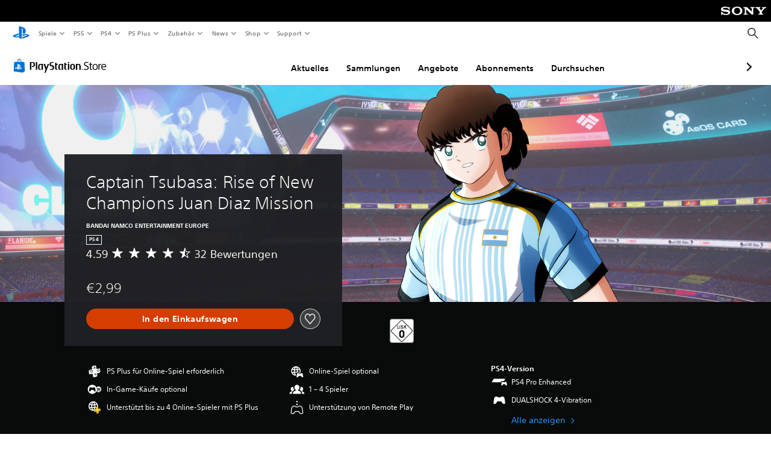

--- FILE ---
content_type: application/javascript
request_url: https://web-commerce-anywhere.playstation.com/Q6Qd/1QN3/YP/ZYIV/At6w/5DzaJrD2YaNfLQJE/TiMYOnwD/Vm5PD/Vl2c3kB
body_size: 175449
content:
(function(){if(typeof Array.prototype.entries!=='function'){Object.defineProperty(Array.prototype,'entries',{value:function(){var index=0;const array=this;return {next:function(){if(index<array.length){return {value:[index,array[index++]],done:false};}else{return {done:true};}},[Symbol.iterator]:function(){return this;}};},writable:true,configurable:true});}}());(function(){O8();DSK();hOK();var lO=function k1(FB,p3){var UH=k1;do{switch(FB){case C8:{FB+=lg;if(gc(FF,S3.length)){do{var Cs=rN(S3,FF);var Hc=rN(K1.Vg,bU++);Pk+=Cd(IM,[jh(nU(dH(Cs),Hc),nU(dH(Hc),Cs))]);FF++;}while(gc(FF,S3.length));}}break;case Yx:{fO=LO*xO+hs+TO+Y2;Hb=Th*hs*C2-Qs+LO;Q3=Qs+OO*jp+wb+gB;F1=xO+wb+jp*TO*Th;kd=jp+LO*Th*C2;HO=xO*hs*Qs+LO*C2;FB=xt;}break;case p8:{FB-=WK;RH=Qs+gB*OO+Y2-C2;UF=C2*hs*TO+xO-gB;pb=jp*TO+gB*Qs*Th;Ik=jp*wb-xO+LO*TO;}break;case vM:{hb=C2-gB-Th+Y2*xO;gh=OO*xO+wb+LO*jp;Dd=hs*OO-LO*xO;Yd=jp+gB*LO*Th;sU=jp+Qs+C2+OO*Th;XB=LO+gB*TO-Qs;FB+=Yg;k2=OO*gB-LO-Qs;GN=Th*wb+OO+xO*TO;}break;case Xq:{c2=gB*xO*LO*Qs+TO;Vc=hs*OO-jp*C2*Qs;G9=TO*Th*jp+xO*hs;Mb=C2+LO*OO-hs*jp;ZH=Y2*Qs*xO-LO+TO;ck=Th+hs*C2*TO+gB;FB=Tx;}break;case fl:{bO=gB*TO+Qs+Th*C2;zb=OO+Th*LO*Y2-TO;wF=LO-Qs*C2+Th*OO;FB+=jM;Y9=wb*OO*Th+hs+Y2;PO=C2*Qs*LO+gB*OO;hh=jp+LO*OO-Y2;}break;case DQ:{Ks=gB+OO*xO+TO+Th;FB-=Cg;S1=gB*xO*LO-TO;HU=OO*hs+LO+Th*TO;E9=jp*hs*TO+C2*Th;r9=Th*LO*Y2-C2+TO;}break;case bX:{FB=YQ;d9=C2*OO-jp+LO;YF=TO-jp+wb+OO*gB;Ob=jp-LO+OO*hs+TO;Bp=xO+TO+OO+jp+Y2;}break;case xt:{Dh=gB*OO-Y2*TO-jp;rp=LO*gB*hs+Th+wb;w2=hs+jp*TO*Y2+wb;lN=xO-LO+TO*hs+C2;FB=cl;PU=Th+Qs*jp+gB*xO;Ab=gB-wb+Qs*TO+jp;Mp=gB*wb*Y2+Qs*TO;}break;case LM:{FB+=N0;while(gc(RO,xh.length)){x3()[xh[RO]]=xU(mh(RO,Y2))?function(){return E3.apply(this,[K0,arguments]);}:function(){var rF=xh[RO];return function(nV,W1){var C1=pF(nV,W1);x3()[rF]=function(){return C1;};return C1;};}();++RO;}}break;case ZR:{Vd=gB*TO+LO*Th;hF=hs*C2+Y2*gB*xO;vp=Y2+gB+Th*OO+jp;m9=hs+jp+Qs+TO*xO;qN=OO*hs-jp+Th-C2;FB=xA;Ds=OO*LO+gB*Th+wb;}break;case lK:{Sp=C2*jp*TO;NN=TO*LO*wb-xO+Th;j1=Th+Y2*OO+hs-TO;FB+=PQ;MO=gB*Y2+Th*OO*wb;Gk=xO*OO-gB+Th*TO;}break;case Eg:{PB=gB+OO*jp-xO-hs;Rk=xO*TO*Qs-gB-C2;LN=LO+gB*jp*TO-Y2;r1=TO*C2*Th-wb+jp;BH=C2-hs-TO+Th*OO;FB-=pt;Xd=xO*OO-LO*Th*Qs;}break;case I8:{FB+=Dt;return Ld;}break;case fL:{tk=Y2+wb+TO*gB+Th;FB=gg;bh=C2+OO*gB+TO+jp;zH=LO-Th+xO*TO+wb;QV=xO+gB*TO+OO+wb;Lb=OO*xO-gB*hs;}break;case lZ:{nF=Y2+OO*LO-hs+TO;VB=hs*C2+LO*OO-Y2;kb=OO*wb+Y2*LO*Th;Yp=Y2*xO*hs+TO+jp;s2=OO-Qs-gB+TO*Y2;FB-=Pt;fU=LO+hs*Qs+TO*gB;g9=Qs+OO*LO+Y2+gB;bk=Y2*Qs*TO-LO+C2;}break;case G0:{FB-=nQ;WV=jp+Y2+xO+TO*hs;qk=LO+OO-C2+Th;B2=OO*wb+hs+C2-jp;Bd=hs-gB+Y2+wb+OO;Xc=TO-wb+xO+hs*Y2;c3=gB*TO+wb;}break;case rR:{NV=Y2+C2*OO-Th;Ib=jp*TO*LO+hs-C2;L3=Qs*TO*hs-wb;VF=Y2*Qs*TO+wb-xO;Ch=xO*C2*TO-LO-OO;FB=bx;D1=xO*Th*C2*wb*LO;AO=jp*gB+OO+hs+wb;}break;case sZ:{LV=xO*OO+Y2-C2-gB;FB=GQ;Vb=hs*Y2*Th+OO+TO;YB=Qs-Y2+hs*OO-Th;f1=hs*LO-Y2+xO*OO;HB=TO-C2+xO*OO;tF=Y2*jp*TO-hs*Th;G1=LO+gB*OO+xO+Y2;PV=hs+Th+gB*OO+TO;}break;case L8:{rO=Y2*TO*Qs-LO;gk=wb+xO*LO*jp*Th;Eb=LO-hs+C2*TO*Th;KN=wb+xO*hs*C2;FB-=lx;S9=gB*hs*C2-TO;WB=gB+Y2*OO-hs*TO;}break;case fW:{Zh=Th*hs*Qs*Y2-jp;lb=Th+Y2*TO-wb+LO;z2=hs*TO*Qs+OO-xO;Fd=xO*gB*hs-OO+TO;E1=gB*Y2*hs-xO+C2;F2=hs*OO+Qs-Th-gB;FB=lQ;}break;case FM:{nb=gB*OO-hs-Qs+C2;UO=C2*LO+TO*xO;Rb=LO*Y2+xO+hs*OO;L1=jp*OO-LO*Qs+hs;FB+=GS;v9=OO*gB-Qs-TO-Y2;XO=LO*OO-C2+jp-hs;z3=C2*Qs-xO+LO*TO;dU=gB*Qs+hs*xO*Y2;}break;case NW:{FB=WK;while(gc(md,Nb.length)){var H2=rN(Nb,md);var F3=rN(VO.jK,zB++);fV+=Cd(IM,[nU(jh(dH(H2),dH(F3)),jh(H2,F3))]);md++;}}break;case LA:{OF=OO*wb+TO+LO*Th;fk=Qs+TO*Th*jp;Ac=Qs*Y2*TO-LO-C2;TU=wb*TO*Y2*Qs-gB;vs=Th*wb*hs*Y2;mB=LO-Th+OO*C2+TO;FB+=MR;}break;case TR:{Ys=jp*OO-C2*xO*Qs;FB-=tQ;tU=gB*hs*Y2+C2+OO;P1=LO+TO*gB+jp*Th;gU=xO*LO*Qs+OO*gB;Q2=OO*gB+hs+xO-LO;Pp=gB+C2*LO+OO*xO;}break;case qZ:{var YO=Mc(mh(Xh,AU[mh(AU.length,wb)]),Rc);FB=VX;var Es=GF[mF];for(var lc=Vs;gc(lc,Es.length);lc++){var nH=rN(Es,lc);var hd=rN(ls.QM,YO++);Op+=Cd(IM,[jh(nU(dH(nH),hd),nU(dH(hd),nH))]);}}break;case At:{n1=TO+xO*OO+hs*jp;O3=OO*gB*wb-LO*xO;V1=OO-Th+C2-jp+Y2;FB-=ZA;pB=xO*hs*Qs+TO+Y2;hk=gB*jp*Y2*Qs;hp=Th+hs+Y2+OO*LO;}break;case Nl:{FB=NW;var md=Vs;}break;case cL:{Lk=OO*Th+xO-hs-Qs;FB=E8;fB=C2*hs+OO*gB-Y2;A2=TO+xO*jp*gB-Qs;R1=OO-Qs-C2+hs*gB;Rp=OO*C2+wb-gB+Qs;DB=Th+TO+OO+hs*jp;}break;case Qq:{RB=hs*C2*Th*LO-wb;ms=wb+TO*gB-xO-OO;Nd=OO*LO+hs*Th-Qs;Gs=TO+OO*gB+jp;SN=C2*xO+Qs*LO*TO;FB=GR;jV=xO*LO*C2+Qs;gH=hs+LO*gB*C2-xO;J9=wb-LO+xO*hs*Th;}break;case kS:{Fs=C2*Th*LO*jp-wb;XF=C2+Qs*hs+xO*OO;LB=C2*jp*xO;x1=OO*jp+gB*wb-Th;FB=hl;Zp=gB*xO+jp*Y2-Th;VV=xO+OO*Th;Us=Qs*jp+C2*OO+Y2;Kb=OO-hs+TO+gB*C2;}break;case P0:{l1=TO*hs+wb-xO+Y2;mN=OO*LO-gB*xO-Qs;V6=xO*OO-LO*jp*hs;FB=zX;l5=OO*LO-Y2-jp*TO;Fv=TO*xO*jp+C2*Th;}break;case Lx:{FB-=rS;vf=TO*Qs*C2*jp*wb;L5=OO*gB-TO+Th;G6=LO*OO-C2*Th*wb;mf=gB*OO+hs*C2+Qs;hv=Qs*C2*TO+Y2;}break;case cg:{FB-=NL;for(var S5=Vs;gc(S5,fv.length);++S5){BP()[fv[S5]]=xU(mh(S5,hs))?function(){return E3.apply(this,[nQ,arguments]);}:function(){var QI=fv[S5];return function(IG,Or,b7,v4){var Ij=dT.call(null,OI,Or,b7,OI);BP()[QI]=function(){return Ij;};return Ij;};}();}}break;case JK:{dC=Th+wb+Qs*C2*OO;SI=OO*hs-xO-jp*Th;WP=Qs+xO*jp*Th*C2;Z5=OO*Th+gB-TO+xO;xw=hs*OO+TO-Y2+gB;QD=TO*LO*xO-OO*Y2;K6=LO*xO+Y2*gB*Qs;FB=LW;V4=gB+hs*wb+OO*Th;}break;case pK:{CG=C2+gB*OO+LO+Th;cj=LO*jp-Th+TO*gB;FB+=CQ;dI=TO*xO+gB-Y2+Th;Kw=C2*OO*Qs-wb-TO;DT=jp*TO*gB-C2-Qs;sD=wb*C2*LO*Th*jp;dP=OO+Th*gB*Y2+LO;ZT=hs*OO+TO+Th;}break;case HQ:{D4=wb*OO*xO-Y2*Qs;F4=xO*OO+wb-TO-hs;FB=BQ;Vw=Y2*gB*LO-TO-Qs;M4=xO+OO+gB+Th*Y2;}break;case wl:{P6=Y2-LO+gB*xO-jp;g7=xO*Th*C2-hs+TO;d7=wb+xO*gB*Y2+TO;PE=OO*hs+Y2+LO;gI=hs+gB+TO*xO*Qs;FB+=vS;kT=LO*OO-Qs+gB;UD=xO+Qs*TO;RD=OO*LO+hs*Qs-TO;}break;case DL:{Lr=Th+OO*gB-hs;Xf=OO*wb*hs-Y2-gB;zz=xO+Y2+Qs+Th*TO;Oz=LO*OO-hs*C2-wb;k4=hs*Th*gB-Y2-Qs;Lv=OO*wb*hs-Y2;FB-=Jq;}break;case EK:{sP=hs*jp+Qs*OO+TO;lI=OO*Th+Y2-xO+C2;LT=Th*jp+Y2*xO*hs;FB=sq;Zv=LO*Th*TO-C2-gB;FI=jp*TO+xO*Y2-Th;T7=OO+jp*TO*Th;}break;case A:{JC=jp*Y2*xO-LO-Th;wr=OO*C2-hs+TO-gB;TP=Th-wb+Qs-C2+OO;I6=hs*Th+xO*OO+TO;Mj=C2*TO+gB+hs-Th;lj=OO*C2+Th*jp-xO;FB=St;}break;case VK:{zD=OO*xO-hs+TO*Th;pD=LO*OO+jp+gB+TO;P4=OO+gB+Y2+LO*Th;FB-=Px;Gv=jp+gB*Th+LO+TO;wf=xO+Y2*OO-gB+wb;}break;case pW:{nJ=Qs+TO+gB;FB=l0;vj=Th+hs*wb*LO-Qs;IC=LO+jp-gB+C2*Th;fz=jp+Th-C2+Y2*xO;nC=Qs*TO-xO-Y2;BD=jp*Y2+Th+Qs-gB;Jr=LO*xO-hs-Qs-wb;}break;case j8:{FB=Bq;var bD=hj[GJ];var Nz=mh(bD.length,wb);if(xI(Nz,Vs)){do{var nP=Mc(mh(Sw(Nz,LE),AU[mh(AU.length,wb)]),q7.length);var Br=rN(bD,Nz);var c6=rN(q7,nP);pT+=Cd(IM,[nU(jh(dH(Br),dH(c6)),jh(Br,c6))]);Nz--;}while(xI(Nz,Vs));}}break;case GX:{n6=LO+OO*xO-Qs*Y2;n7=C2+TO*jp+xO*gB;N5=hs*wb*jp*Y2-TO;Ev=OO*gB+C2-LO*Y2;FB=cM;Jz=wb+jp*Y2+OO*xO;p6=OO*hs-Qs-gB+Y2;}break;case SZ:{Bv=OO*Qs-LO+hs+Y2;DI=C2*TO+xO*OO;qf=Y2*OO-jp*wb*C2;FB+=gK;B4=hs+jp+TO+LO*OO;}break;case Xx:{PJ=C2-TO+OO*Y2+gB;E7=OO*C2+xO*Th;gT=C2+wb-Qs+OO*gB;hI=Y2*TO+xO*hs*LO;nD=gB*Y2*hs+Th-C2;FB=Y8;}break;case sq:{jr=xO*gB*LO+Th+TO;FB+=fQ;EC=Th*LO*TO-gB*Qs;zG=OO+TO*Y2-xO+gB;VE=hs*OO-wb+gB-TO;ED=C2*xO+OO+Y2*TO;jC=TO-jp+Y2*Th*gB;sC=OO+hs*LO+Y2+gB;}break;case nQ:{E6=Y2*OO-C2-jp-xO;Ej=gB*OO-C2*Qs-Y2;xP=LO+C2*OO-Qs*xO;p7=LO*TO*Th-gB;Mr=hs*LO*Th*C2+xO;gP=OO*Y2-hs;FB+=lM;}break;case qL:{Pz=hs*Y2*xO-wb+C2;FE=Y2*hs+jp*LO*C2;FB=Sx;lw=gB*TO+LO*OO-wb;tJ=jp*gB*LO*Th;}break;case IQ:{tw=gB*LO*jp*Qs-xO;cC=C2*TO*jp+wb-xO;If=LO*OO-xO+Th*hs;NE=TO+xO*OO-gB+wb;m7=Y2*TO+gB-wb;CI=xO*Qs*TO+Th-jp;VP=C2*OO-TO-gB-wb;FB-=QX;}break;case zq:{FB-=IL;MJ=xO*jp*wb+LO*OO;rc=OO+gB+LO*TO*C2;b5=wb*Th*gB+Y2*TO;mv=jp*gB*xO*C2-Qs;pr=jp*xO*gB;c5=TO*gB-xO+Y2-hs;FT=C2*jp+Th+hs*OO;Q4=hs*C2*Th+TO*xO;}break;case mt:{m5=OO+xO+hs*Th+jp;HD=xO+OO+Th+TO+wb;j4=Y2-Qs+OO+gB+TO;EI=Qs-C2+OO+gB*LO;TJ=gB+TO+xO+jp+OO;FB+=mM;}break;case kM:{z7=TO-LO+gB*wb*OO;lG=LO-jp+Th*TO*Qs;FB+=YK;AJ=TO*xO+jp+OO-wb;R5=wb+Y2*xO*gB-hs;Xw=Qs*LO*TO+Th+wb;}break;case lq:{jI=LO+OO*gB-TO-Y2;FB=A;Sv=Y2*xO*gB*wb+TO;Z4=gB*xO-LO*C2+Th;VT=hs-gB+jp*OO+TO;}break;case BM:{w7=xO*OO-Y2*Th;Ow=hs*xO+OO*Th-C2;C4=OO*xO+hs*Qs+gB;WE=OO-TO+hs*xO*Th;T6=OO-xO+jp*gB+Th;FB+=kt;}break;case WL:{HT=OO+jp+Y2*hs*gB;jD=OO*hs-LO-xO+Th;K5=OO-C2+Y2*jp+Th;Kz=TO*Qs+jp+OO*xO;nf=gB+Y2-C2+OO*hs;FB=DL;LC=gB*TO-jp*hs-C2;}break;case W8:{FB+=vM;return qj;}break;case tx:{FB-=IL;while(D5(Tf,Vs)){if(mr(Jj[FP[Qs]],hQ[FP[wb]])&&xI(Jj,t4[FP[Vs]])){if(nj(t4,Qj)){Ld+=Cd(IM,[Q6]);}return Ld;}if(TD(Jj[FP[Qs]],hQ[FP[wb]])){var wc=Ov[t4[Jj[Vs]][Vs]];var Yz=k1(JS,[Tf,Sw(Q6,AU[mh(AU.length,wb)]),wc,Jj[wb]]);Ld+=Yz;Jj=Jj[Vs];Tf-=E3(vQ,[Yz]);}else if(TD(t4[Jj][FP[Qs]],hQ[FP[wb]])){var wc=Ov[t4[Jj][Vs]];var Yz=k1.call(null,JS,[Tf,Sw(Q6,AU[mh(AU.length,wb)]),wc,Vs]);Ld+=Yz;Tf-=E3(vQ,[Yz]);}else{Ld+=Cd(IM,[Q6]);Q6+=t4[Jj];--Tf;};++Jj;}}break;case BK:{KP=LO+TO+C2*OO+jp;GE=OO*gB+Th*Qs-LO;Hj=hs*OO-LO+Y2*xO;FB-=Pq;mG=Y2*OO+Th-TO+wb;R7=C2*Qs*OO+xO+jp;Cr=TO+OO*gB-C2-Y2;}break;case tQ:{qE=OO*xO-TO*jp+gB;H6=hs+TO+OO*Qs-wb;CD=jp*xO+TO*gB+OO;GG=gB*TO+C2-jp+Qs;FB=IQ;TT=xO+Qs*hs+TO*LO;z4=jp+OO*gB+xO*Th;}break;case YQ:{FB-=zt;Vj=Y2+C2+TO*hs*jp;nz=xO*OO+Th*jp-LO;DE=OO+Th*Y2*hs;G7=Th+xO+LO*TO*C2;}break;case U:{Tj=LO*OO+Y2-wb+Qs;FB=B0;bG=OO*hs+xO+Th-Qs;pC=TO+Th*OO-jp-Qs;RC=TO*Y2+Th+C2+jp;Yv=LO*hs*wb*gB;wJ=OO+jp*Y2*gB+C2;N6=jp*TO*Th;}break;case mX:{while(D5(Gc,Vs)){if(mr(O5[x5[Qs]],hQ[x5[wb]])&&xI(O5,C5[x5[Vs]])){if(nj(C5,l7)){qj+=Cd(IM,[wI]);}return qj;}if(TD(O5[x5[Qs]],hQ[x5[wb]])){var xz=g5[C5[O5[Vs]][Vs]];var QC=k1(BS,[O5[wb],Sw(wI,AU[mh(AU.length,wb)]),Gc,xz]);qj+=QC;O5=O5[Vs];Gc-=E3(HZ,[QC]);}else if(TD(C5[O5][x5[Qs]],hQ[x5[wb]])){var xz=g5[C5[O5][Vs]];var QC=k1.apply(null,[BS,[Vs,Sw(wI,AU[mh(AU.length,wb)]),Gc,xz]]);qj+=QC;Gc-=E3(HZ,[QC]);}else{qj+=Cd(IM,[wI]);wI+=C5[O5];--Gc;};++O5;}FB=W8;}break;case VA:{Kj=gB+OO-LO+Y2+wb;FB-=gR;c7=jp+C2+TO+xO*Th;xJ=TO-Qs+gB*hs*xO;CP=Qs*jp*Y2*Th+LO;Nr=hs*OO+jp+TO*C2;WG=Y2*Th*Qs+hs-xO;JE=hs+jp*TO*Th;}break;case SA:{d5=OO*LO+xO-hs*Qs;FB=bX;Aw=Qs+TO*jp*xO-OO;vz=Y2*TO+gB*jp+xO;Sf=TO*Qs*LO+gB*xO;X5=TO+OO*Th+jp;}break;case XL:{FB+=EX;gB=hs+Qs;Y2=xO+gB-Th-LO+C2;TO=xO+jp*Y2-Th;vJ=LO*TO*C2-wb+xO;OO=Th+LO+Y2*gB-wb;MT=gB*OO;}break;case Vx:{xv=Y2*Qs*LO*wb*Th;hP=wb*jp*TO*Y2-xO;FB=U0;QT=hs*xO*gB+jp*TO;mD=OO*C2+xO+hs;vG=OO*hs-Qs-gB*jp;rE=Y2+TO*hs*wb+gB;Af=OO*hs-Th+TO-Qs;}break;case zx:{Sr=wb+TO*Th+OO-LO;dv=jp+Qs*xO*wb*TO;FB=Lx;I5=C2+TO+gB*OO*wb;xT=wb+Th*xO*LO+Y2;}break;case Zq:{tT=Qs+Th*OO+xO;hT=LO*OO-jp-gB-TO;FB=Qq;sf=LO*TO+Qs*wb+C2;U7=hs+OO+Y2*C2*Th;Gz=TO*xO*jp+gB;RP=gB*xO*Th-Y2-wb;}break;case Z8:{Rr=xO-C2+OO*jp+Y2;YE=Y2*TO-C2*Qs-wb;dE=OO*Qs*jp-wb;HG=LO*OO-jp*C2;FB=s8;fP=TO*LO*jp-C2*hs;}break;case D:{OP=TO+gB+wb+OO*xO;kP=OO*LO-wb-hs*xO;ZP=hs-Y2+gB*OO-C2;FB-=gX;Q5=hs*wb-jp+OO*xO;F6=jp*xO*hs*LO-TO;z6=OO*Th-Qs-hs-TO;}break;case IS:{O7=gB+LO*TO;tP=OO*hs-wb+Th*xO;zE=LO*jp*xO+Th*OO;NC=xO*Y2*gB+OO+TO;FB+=dX;d4=Qs+OO*gB+wb+C2;zc=gB*wb*OO+hs*C2;}break;case VX:{return Op;}break;case jL:{Of=OO*jp-Qs+Y2*TO;wD=hs*OO-Th-wb-gB;wC=C2*Th*gB+Qs*wb;FB=S8;g6=wD+wC;bw=Th+xO*OO-hs*Y2;lz=Th*OO-LO-Y2+jp;KC=Th*Y2+C2+OO*gB;}break;case GW:{Rc=C2+Qs*gB+Y2-hs;hE=jp*gB+TO+wb+xO;W6=jp+Th*xO+gB+TO;Uv=OO*gB+C2+TO+Y2;FB+=XK;MI=jp*TO-gB+C2;Gf=Y2-xO+C2*gB-wb;A7=gB+Th*wb+C2*Y2;A4=hs*LO*Qs-gB*wb;}break;case rg:{HP=hs*Th+C2*LO;Y4=gB*jp*wb+TO*Qs;FB=GW;hJ=TO+wb-gB+xO*Qs;EG=xO+TO+hs+Qs*wb;}break;case E8:{wz=OO*gB-jp*wb-xO;Mz=Th*gB*LO*Qs+TO;FB-=bW;Dr=Th*OO-Qs*jp;SP=hs*Th*xO*Qs;gv=C2+Qs*gB*hs*Th;E5=C2*xO+Qs+Y2*TO;J7=Th*Y2*jp+hs*Qs;lf=OO-xO+TO*Qs+hs;}break;case Bq:{FB-=JK;return k1(Cl,[pT]);}break;case fZ:{fD=xO+hs+OO+TO*gB;FB=v8;rJ=C2+gB*Th*Y2-jp;Hz=Th*Y2*gB-C2;Xv=jp+Y2*LO*Th+xO;}break;case PW:{Cc=hs*OO-LO+gB*Qs;Tz=C2+hs*gB*Qs;D6=TO-xO-LO+Th*OO;pj=hs*OO+wb;nv=Th-jp+Y2*hs+OO;FB=VA;}break;case FW:{CT=xO*OO-Th*wb+jp;VC=wb+hs*OO+LO*xO;s7=OO+wb+gB*Y2*jp;FB=zK;lv=hs+OO*LO-C2-TO;EP=gB*OO-Th-C2-TO;Rv=C2+OO*Th-xO-jp;}break;case Hx:{bf=Th-xO+C2*jp*TO;FB=MQ;OC=OO*xO-hs-Qs*jp;Sz=OO*Qs+xO*TO-Th;n5=hs*OO-Qs*LO-C2;jz=Th*LO*gB-Qs-wb;Tv=Y2*Th-jp+TO+OO;pI=TO*LO*jp+xO;}break;case YZ:{Bz=C2+LO*xO*gB-Y2;FB+=gM;WJ=LO+jp*Y2*gB*Qs;tI=Qs*C2*OO-jp-xO;qv=gB*OO-Qs*TO;Kv=gB*OO-jp*Th-Y2;Gj=LO+hs+OO+TO*gB;Tr=TO+Y2-LO+OO*xO;}break;case I0:{wG=jp*gB*TO-xO-LO;F5=LO+Th+jp+xO*OO;wT=Th*Y2*gB+OO;rI=xO+OO*Th-TO;M5=gB*OO-C2+hs+Y2;N4=TO*xO+jp*Th*Y2;FB=nW;qz=OO+wb-Qs+LO*TO;gj=TO*LO+xO*wb+C2;}break;case Sx:{L6=hs*C2*gB+Y2*TO;SG=Th+TO*xO+Y2+OO;Y7=hs*gB+Th*TO-LO;FB=IA;Wj=TO*hs+gB-Th-Qs;cz=TO*gB-Y2+jp*hs;X4=gB+LO*OO-C2;YD=jp+TO*xO-C2;}break;case St:{NI=hs+Qs*OO+gB*xO;nE=Y2*TO-hs+wb-Qs;AI=LO*hs*Y2+gB+OO;xD=gB-C2*Y2+OO*hs;FB=Ag;q4=gB+Y2+hs+OO*xO;bz=TO+gB+xO*Qs*Th;KG=OO*wb+hs+TO*Qs;QP=hs+OO+TO*Y2+xO;}break;case mx:{HJ=C2*Qs+xO*hs*gB;FB-=sl;cG=jp-C2-gB+OO*xO;R6=Th+OO*Qs;PT=xO+OO*gB+Th+hs;Cz=xO*OO-Y2*Th-gB;cJ=Y2*TO*wb-Qs;l4=TO-gB+xO*OO;}break;case LK:{Vv=xO*C2*jp+Th;AE=OO*gB-LO-jp*Th;FB=WL;JP=Y2+Th*TO+C2-xO;kv=gB*LO+wb+TO;pv=hs*C2*jp+Th;gw=wb+hs*Y2*gB+xO;zv=OO-LO+hs*xO+Y2;}break;case RS:{Pc=wb+Y2*C2+xO*OO;Xz=Th*OO-hs-C2-xO;r6=Th+OO*C2-gB+TO;Pf=jp+Y2*gB*xO;A6=TO+LO*wb+OO;mP=C2*xO+gB*LO*Qs;s6=Th*Y2*wb+OO-gB;hr=C2*Y2+TO+gB*xO;FB+=PQ;}break;case tM:{AD=Y2*C2*gB-wb-hs;mJ=C2+OO-LO+Y2*xO;W4=LO+TO*Y2+Qs-C2;FB+=tg;m4=OO*hs-Qs-gB;Qf=hs+xO*gB+OO;LJ=Y2-xO+jp*Qs*TO;}break;case HA:{sz=C2+gB+Th+OO+Y2;FB+=rq;mj=TO*hs-OO+C2-LO;k7=Th+xO*C2*jp+OO;rj=TO-jp+gB*LO*C2;}break;case Y8:{c4=xO*hs+Y2+OO*gB;HI=jp*Th+OO*LO+Qs;N7=Qs+gB*OO-hs-C2;FB=LL;VG=OO*Qs+hs+C2-gB;Rz=HI-Dd+N7-jC+SG+VG;tv=Th-Y2+OO*xO-TO;}break;case ml:{b4=hs*Y2-gB*Qs+xO;LD=Qs-LO+gB*xO;SC=Y2-Qs+Th*hs+TO;XI=Qs+LO*wb*gB+hs;p5=Y2+Th+C2+TO+LO;sw=gB*Qs*jp+xO*C2;FB=p8;Pj=Qs+TO+hs*xO-Y2;}break;case PL:{FB=xW;kJ=Y2*Th+gB+hs*OO;Yj=hs*Th*xO+TO*Y2;K4=hs*wb*OO;p4=OO*wb*gB-Y2*jp;PP=xO+OO+TO*C2;}break;case DW:{Gr=LO*Y2*Qs*C2-gB;lC=xO+TO+C2*OO;FB-=mA;U4=Y2+TO*gB+LO+OO;Jc=OO+LO*gB*jp;Cv=Y2*LO*gB-xO-hs;}break;case mL:{rv=jp*TO+wb+xO*Qs;FB=g0;sr=Th*jp*hs+xO+C2;q6=hs+C2+OO+LO+wb;Nf=xO*TO*jp-OO+C2;NP=LO+TO*hs*jp+gB;kz=OO*xO-TO-Th*jp;L7=Y2*TO+LO+hs*xO;UJ=gB*Qs+Y2+C2+OO;}break;case Hq:{if(gc(sT,Lf.length)){do{var cf=rN(Lf,sT);var Fr=rN(dT.QW,IP++);Dc+=Cd(IM,[jh(nU(dH(cf),Fr),nU(dH(Fr),cf))]);sT++;}while(gc(sT,Lf.length));}FB=BW;}break;case z8:{GC=Qs*gB*LO*xO-C2;vI=OO*hs+C2+Th;tE=LO+OO*Th-xO-Y2;cr=TO*gB*jp-OO*wb;sI=TO*jp*C2+OO*wb;FB+=Mx;}break;case YW:{Hf=gB*wb-Th+jp+Y2;mC=Y2+LO;f5=xO+Th+TO+Y2+gB;FB-=Zq;Fw=Th*hs*Qs-jp;dj=Y2*C2*Qs-jp*xO;}break;case cM:{rT=TO*Y2-Th+Qs*xO;VJ=gB*Th+OO*hs;W5=hs+C2+gB*OO-wb;Df=gB+xO*TO*Qs;H4=Th*OO+C2+LO-TO;FB+=Dg;}break;case B0:{KI=jp+Y2*Th*hs;pw=xO+Qs*TO*hs-jp;FB-=VX;tr=xO*OO-LO-Th-TO;RI=wb+Th*gB*Y2-OO;TE=xO*gB*C2+wb;}break;case hl:{Dv=Y2+Th*xO+LO*TO;EJ=xO*Y2*Th+LO*gB;kf=Y2*gB*Th-LO+xO;qJ=jp*LO*TO-xO*C2;rC=TO*Th*LO-hs;cv=gB*OO-Th*hs+xO;FB-=xg;ZI=LO*xO*hs+Qs*Y2;lJ=TO*wb+OO*C2;}break;case Ct:{FB+=IW;Xj=LO*OO*wb+Y2+Th;vv=gB+hs-xO+LO*OO;dz=Th*Y2*Qs*LO+wb;IJ=OO*xO-Th-wb-Y2;r5=LO*Th*hs-wb;Lw=wb+OO*jp+LO*gB;}break;case bW:{fC=Th*OO-C2-gB-xO;qC=Y2*OO-gB;bI=OO*xO+jp+Th*hs;ZG=OO+hs*xO*gB+Qs;FB=DW;ff=gB*C2-hs+TO*LO;UP=OO*hs+LO*jp;}break;case S8:{KD=xO*wb*Th*gB*Qs;dr=wb+Y2+OO*xO+LO;pE=TO*Qs+jp*Y2*gB;zI=Y2+TO+OO*gB+xO;WC=gB*OO-Th*LO-C2;jT=C2*OO*Qs-TO;gz=Y2+hs*C2+gB*LO;FB=JQ;}break;case s8:{D7=TO+OO*gB-Y2*Th;mz=hs*OO-C2+LO+wb;KJ=xO*OO+LO*hs+C2;HE=LO*jp*xO*wb*C2;OJ=Y2-jp+LO*TO+gB;fj=OO*LO*wb+gB+TO;JG=LO+gB+OO*xO+hs;kj=OO*hs-gB-Th-jp;FB-=XX;}break;case gW:{BE=xO*Y2-Th-C2;Wz=hs+Qs+gB+xO;gE=TO+gB+C2-Th+LO;I7=Th+hs*jp+Y2-LO;ME=gB+jp+Y2-wb-hs;FB=pW;Zw=hs*jp+xO+C2-Qs;}break;case bx:{Dj=jp+Th*OO-Qs;EE=C2*xO+gB*OO-Y2;WT=OO*hs+Qs*gB+LO;FB=Eg;pG=gB*OO-C2+Qs*xO;}break;case HL:{L4=Y2*Qs*xO*LO-wb;rP=TO*LO*jp-gB;vD=Qs+Th+TO*Y2;ST=C2*xO*Th+OO+Y2;FB=R8;JT=C2+TO*Y2*Qs-OO;}break;case WK:{return fV;}break;case BQ:{FB=GX;w4=TO*jp+LO+hs*gB;Q7=OO*Qs-Th*LO;xG=wb+TO*LO+Y2+C2;cE=gB*wb*hs*Y2;Ww=LO+TO*wb*xO*Qs;Lz=hs*OO-jp*xO+Qs;}break;case IA:{FB=JK;pP=Th*Y2*hs+Qs-xO;Mw=Th*Qs*OO-TO+jp;fG=xO-Y2+OO*hs+TO;jv=LO*OO-Y2-TO-xO;rr=jp*Th-wb+OO*gB;Zr=LO+xO-TO+gB*OO;}break;case vq:{FB-=wA;return Lj;}break;case rQ:{jf=OO*Th-Qs*hs;kE=C2*OO*wb+xO*LO;wE=jp*LO+gB+OO*xO;hf=OO*hs+gB-Th;FB+=mA;Ef=LO*gB*hs+Th;}break;case xW:{FB+=kx;O4=Y2*OO-Qs-C2*Th;VD=TO*hs+LO*gB-C2;YC=Y2+OO+Th*hs-xO;H5=jp+OO+Th+TO*Y2;q5=TO*gB+Y2-Qs*wb;OT=TO*C2-Th+jp+xO;}break;case qx:{return qP;}break;case Fl:{XJ=xO+TO+hs+OO*LO;FB-=j0;dD=OO*LO-wb-TO-gB;Ar=Y2*TO+gB*jp*LO;j6=TO+LO+jp+gB*OO;bT=Qs*TO+jp+OO+hs;x7=LO-xO+gB*Y2+OO;}break;case Tx:{FC=OO*xO+Th*Y2+hs;FB+=lM;C6=xO*LO*Y2-jp*gB;tC=xO*OO-Th*TO-LO;C7=Th*OO+Qs+gB;}break;case Wx:{O6=TO*jp*gB-wb;OD=Th*C2+OO*hs+Qs;CJ=LO*jp*C2*Th-Qs;Qr=TO*Qs+OO+Y2*LO;E4=gB*OO+xO+Qs+hs;FB+=Xt;Qw=Qs*gB+LO*OO+Th;PD=hs*TO*jp-Y2-wb;}break;case tt:{FB=Lg;Ff=wb*Y2+gB*hs*Th;I4=Qs*hs*TO+Y2;dG=OO+jp+Th*gB*hs;fr=gB+xO*jp*hs*Th;k6=jp*gB+TO*xO;}break;case NZ:{xE=LO*xO*jp*C2-hs;r4=OO+TO*xO+Th+C2;V7=TO*Y2*C2-OO*Th;Zz=Qs+Y2*LO+hs*gB;FB=HA;FJ=TO*wb-Th-Qs+OO;XT=Qs-Y2+OO+Th*hs;}break;case B8:{mI=Y2*C2-xO+OO*Th;k5=OO-C2+TO*hs*Qs;MP=OO*C2+Th-LO*Y2;LP=OO*LO+jp+hs+gB;nG=OO*LO+xO*gB*C2;w6=C2*TO*Th-hs*xO;FB=fl;Qv=xO+hs*TO+gB+Th;TI=gB*Th+OO+LO*TO;}break;case gA:{bj=LO*OO+TO+xO*C2;g4=LO*OO+Th*xO*C2;xC=C2-Qs+gB*OO-xO;TG=LO*xO+gB+TO;FB=PW;}break;case LL:{Vr=Y2*Th*gB*wb+LO;zP=C2*hs+TO+OO*xO;xj=Qs*C2*TO;FB=Zq;xf=OO*xO-jp-LO*hs;Kr=wb*gB*OO+LO+Y2;Uf=hs*OO+C2-LO-Th;}break;case xq:{B6=LO*OO-gB-Y2-hs;FB-=p0;t6=Th+C2*Y2*gB+hs;fJ=gB*LO*Y2+xO-wb;QJ=OO*Th+gB*jp-C2;}break;case sx:{Vs=+[];FB=Gl;S4=Th+OO+wb+gB;tD=Qs+gB+C2+hs+Y2;UE=OO*gB-Qs*LO+TO;}break;case Qt:{Y5=OO*hs-jp-gB-xO;ZC=Qs+TO*LO+jp;PC=LO+xO*TO-gB-jp;df=xO*OO-Qs*LO+hs;fT=Y2*gB+OO*C2;FB=pK;YI=hs*Qs-Th+C2*OO;}break;case rK:{gr=Y2*wb-Th+xO*Qs;FB-=Ll;UI=LO*hs*wb-xO;OI=hs+gB+LO-jp+C2;x4=TO*Th-Qs*hs;MC=Qs+gB+C2*hs-jp;Qz=C2-wb+gB*LO;cD=C2*LO+hs*Th+Qs;Uw=wb*xO+Th*Y2+TO;}break;case cx:{FB-=C8;while(D5(SJ,Vs)){if(mr(dw[F7[Qs]],hQ[F7[wb]])&&xI(dw,P7[F7[Vs]])){if(nj(P7,G4)){Lj+=Cd(IM,[tG]);}return Lj;}if(TD(dw[F7[Qs]],hQ[F7[wb]])){var Bw=LI[P7[dw[Vs]][Vs]];var XP=k1(Wt,[Bw,SJ,Sw(tG,AU[mh(AU.length,wb)]),dw[wb]]);Lj+=XP;dw=dw[Vs];SJ-=E3(xM,[XP]);}else if(TD(P7[dw][F7[Qs]],hQ[F7[wb]])){var Bw=LI[P7[dw][Vs]];var XP=k1.apply(null,[Wt,[Bw,SJ,Sw(tG,AU[mh(AU.length,wb)]),Vs]]);Lj+=XP;SJ-=E3(xM,[XP]);}else{Lj+=Cd(IM,[tG]);tG+=P7[dw];--SJ;};++dw;}}break;case OK:{Zf=gB*Y2*jp+C2*OO;IT=TO+gB*OO-Qs*C2;nI=jp+OO*LO-Th;FB-=TQ;lP=gB*TO-C2-Y2*hs;XE=C2+LO*Th*hs-xO;br=Qs+TO*Y2+gB+hs;sv=hs*OO+LO*xO+Y2;AP=TO*Qs*xO+jp-hs;}break;case cl:{FB+=TS;U6=xO*OO+Qs*gB-Y2;s5=hs*Y2*xO-OO;AT=OO*jp-xO+C2*Y2;cI=LO*OO+xO*hs;m6=hs-gB+Y2*Th*jp;Aj=OO+hs*Y2*xO+jp;}break;case JW:{OE=OO+hs*wb*LO*Y2;FB-=ZK;b6=TO*Qs*LO-wb;jJ=xO*OO-LO*Y2+hs;YP=wb*Y2*OO+gB-TO;IE=TO+Y2+Qs+xO*OO;}break;case zX:{B5=C2*wb+gB*OO+hs;FB+=IX;Rj=V6+l5-Fv+B5-YD-BJ;cP=Y2-gB+TO*Th*C2;Ir=gB+hs+LO*OO*wb;}break;case v8:{Cf=TO*xO-Th*jp;U5=Y2*TO+OO*LO+gB;gC=xO+gB*OO-wb-TO;HC=C2-wb+xO*OO-Y2;BG=hs*jp*TO+Qs-gB;Wr=OO+LO*wb*jp*xO;FB-=FR;v6=jp*Qs*TO*Th-LO;}break;case Ot:{ND=C2+TO*Qs*Y2;cT=Y2*xO-wb+LO*OO;UG=OO*xO+LO+Qs*Th;FB=KL;GP=TO*Th*C2-jp;rG=xO+hs*OO+TO+jp;f4=LO*TO-C2+hs-Th;}break;case Dl:{YG=xO*LO-Y2+TO+hs;x6=LO+Y2*hs+jp;FB=ml;Kf=wb+TO+xO*Qs-hs;ZD=Y2*Th+Qs*xO;OG=TO*LO+xO-Y2+OO;vE=TO*Y2-LO;FD=wb*jp-C2+xO*hs;}break;case zL:{FB+=jQ;g5=[[I7,gB,RG(gB),V5,RG(Hf),rz,RG(Th),jp],[],[],[rz,RG(nT),V5,RG(Hf),RG(hE)],[],[RG(Th),Vs,wb,gB],[],[fI,RG(nT),wb]];}break;case mA:{t5=jp+OO*xO-Qs-wb;pz=TO+jp+OO*LO+wb;Jv=Y2*TO*Qs-xO*Th;Ez=hs-LO*gB+OO*Y2;J5=Y2*Th+xO+TO*LO;FB+=mA;TC=TO*Th+OO*LO-Qs;z5=Th*OO-jp-TO-gB;lD=OO*hs+C2-Qs*TO;}break;case GR:{S6=OO+Y2*TO-Th-wb;JI=OO*xO+jp*LO+Y2;tf=Y2*gB-Qs+hs*OO;FB=WS;vC=C2+Th+hs*TO+jp;}break;case zK:{GD=xO*Y2*hs+jp*gB;K7=TO+OO*Qs+hs-gB;NG=jp*gB+hs*OO+wb;FB=RM;SD=xO+OO*Th-jp+TO;DD=C2*xO*gB-Th;Dz=Y2+gB*TO-LO*hs;vT=OO+jp*hs*C2*xO;}break;case F8:{d6=TO*C2+xO+OO-Qs;gJ=xO*OO-Y2-hs-C2;RE=LO-C2*Th+OO*Y2;KE=wb*hs*TO*C2+Qs;FB-=SM;Hv=C2-jp-wb+Y2*TO;jP=TO+gB*OO-C2;fE=Y2*gB*C2+LO+OO;}break;case l0:{X7=hs*jp+Qs*Y2+xO;BJ=TO*Qs+Y2-C2*LO;r7=Y2+Qs+jp*hs-gB;w5=Qs*xO+gB+Th*jp;bC=Qs-LO+wb+xO*C2;wP=Y2+C2+hs-Qs+jp;FB=rK;vc=TO-Qs+hs*jp-LO;}break;case n0:{FB+=EA;CE=wb*OO*Qs+gB*Th;sG=gB+TO+OO*hs*wb;Mf=hs+OO-gB+Qs+TO;GT=Y2+gB*hs*LO-Qs;Uz=xO+hs*C2*gB*jp;}break;case wR:{Rf=xO-TO+C2*OO+Th;Mv=Qs*C2*hs*Y2+xO;FB=Xx;kI=xO*OO+LO+Th*jp;Fj=jp*C2+gB*Qs*Y2;P5=OO*LO-Th*C2-wb;}break;case XX:{hC=TO*Y2+gB*hs+C2;JD=TO+Th+xO+OO*hs;Iz=LO*C2*Th*hs*wb;Av=OO*C2*wb+gB*jp;FB+=LL;hG=Y2*OO+wb+LO-TO;Vf=Y2*C2+jp+hs*OO;}break;case KZ:{wv=wb*xO*TO+Th+Qs;DJ=Y2*OO-TO*xO-gB;FB+=Pt;lr=TO*Th-xO+jp*OO;QG=hs-Th+gB*OO;ET=C2+OO-jp+gB*TO;WD=OO*gB-Th*Y2+wb;Zj=OO+Th+Y2*TO;}break;case nx:{return Pk;}break;case OS:{M7=xO*OO-Y2*jp*wb;Yf=hs*jp*Qs+TO*gB;FB-=cQ;KT=OO*jp-Th+TO-Qs;DC=TO+LO*OO+xO*Qs;ID=LO+wb+OO*Th+hs;B7=OO*LO-hs-xO*C2;lE=hs*TO*Qs*wb+jp;}break;case YK:{rz=hs+LO*Qs*wb;fI=C2-xO+Th+Qs+gB;FB=YW;Nv=C2+gB+xO+Y2+TO;NJ=C2-wb-hs+Y2+gB;qr=Y2*Qs+C2*LO+hs;WI=Y2+Qs*gB+hs;}break;case tA:{qT=xO+LO+Y2*gB*jp;SE=wb*Qs+gB+hs*TO;FB+=HA;UT=OO*Y2-LO-TO+hs;f7=C2*OO+Th*Qs+wb;BC=TO+OO*gB+xO+Th;}break;case LX:{if(TD(typeof t4,FP[jp])){t4=Qj;}var Ld=Sw([],[]);FB-=Mt;Q6=mh(kG,AU[mh(AU.length,wb)]);}break;case E0:{Jf=LO*OO+xO+jp*gB;v7=jp*TO*Y2+hs+Qs;zJ=Y2*xO*LO-TO;sJ=Th*gB*Y2+LO*C2;FB=F8;}break;case KL:{zC=Qs+gB*OO+jp;s4=Qs+hs*C2*gB+OO;FB=Tl;j5=Y2+TO*jp*xO;Y6=hs*OO-Y2*gB-TO;J4=Th+TO+C2*gB*hs;R4=jp*TO*hs+gB*C2;}break;case R8:{lT=Y2*TO*jp;xr=xO*jp*C2*Y2+Th;FB+=SW;Yr=jp+LO*OO+wb+gB;DP=Y2*Th+OO+hs*TO;}break;case UW:{Yw=OO-xO+Y2*TO;J6=LO*xO*Y2+gB+OO;kr=jp*OO+LO+wb+Qs;gf=gB*OO-hs*Y2;bP=Y2*TO*jp-Qs+wb;Z7=TO-LO+C2*Y2*gB;FB=NQ;}break;case tW:{BI=jp+Th*xO*C2*LO;n4=Th*OO*wb-C2-TO;rf=gB*OO-Qs+wb;mE=Th*wb*OO-TO*C2;FB=AQ;}break;case RM:{pf=hs+C2*LO*xO*Th;FB=E0;Fz=OO-LO+jp*TO+C2;f6=gB*Qs+hs*OO+TO;l6=Th*gB*jp+LO*xO;}break;case LZ:{FB=qx;while(D5(H7,Vs)){if(mr(Uj[zr[Qs]],hQ[zr[wb]])&&xI(Uj,RJ[zr[Vs]])){if(nj(RJ,YJ)){qP+=Cd(IM,[NT]);}return qP;}qP+=Cd(IM,[NT]);NT+=RJ[Uj];--H7;;++Uj;}}break;case JQ:{Vz=TO+Qs*Y2*xO*C2;FB-=ft;Sj=hs*jp*Y2+LO-xO;XG=gB*OO-TO+C2+Th;Hr=LO+jp*xO*C2-hs;}break;case BW:{return Dc;}break;case MQ:{T5=C2-TO+LO*OO+wb;CC=Th+gB*Y2*LO-jp;AG=wb-Qs-xO+OO*C2;PG=xO+hs*gB*C2-Th;FB=P0;zT=OO+Y2*TO-Qs+xO;ZJ=OO*hs+gB*xO+jp;}break;case Ag:{bv=LO-C2+jp*Y2*Qs;FB-=XW;vP=OO*Y2-C2*hs-xO;sj=C2*gB*jp*Th-TO;qG=gB*jp*C2*xO;DG=Y2-TO*Qs+Th*OO;YT=gB+hs+Th*TO+jp;M6=wb*LO*gB*hs-OO;ZE=TO+wb+OO*gB;}break;case NQ:{A5=Th*OO+LO*jp;sE=Y2+wb+TO*C2*hs;LG=OO*hs-Qs-TO*Th;FB=Qt;Az=TO*Qs*jp+gB+Y2;XC=jp*TO*Y2+Qs*wb;Iv=jp+TO+xO*OO;}break;case nW:{FB=bW;G5=hs*Qs*TO-gB*LO;Bf=jp+C2*OO-TO+LO;Xr=xO*gB*C2-LO+Th;Oj=LO*jp*Y2+Th+TO;MG=OO*LO-hs*Qs-TO;hD=xO*hs+Th*OO+jp;}break;case U0:{Wf=gB*OO-TO-C2-hs;Z6=Qs*Y2*wb+OO*C2;Ur=LO+Th*OO-C2-TO;FB=lZ;UC=wb+gB*OO-jp*hs;}break;case Wl:{FB=wl;X6=hs-TO+C2+OO*gB;W7=hs-Th-OO+TO*gB;hz=OO*Y2+Qs-TO-xO;BT=xO*Y2+jp*TO*gB;XD=xO*LO+hs*OO+gB;kC=C2+LO*OO+Y2;jG=Th*xO*gB+jp;zf=xO*LO*hs+gB-Y2;}break;case VR:{gG=gB*OO-LO*xO+hs;mT=hs*Qs+xO*OO-TO;Cj=xO*OO+jp;AC=xO-C2+OO-wb;qI=LO+C2+Qs+OO-xO;nr=hs*OO+gB*C2+TO;j7=TO*LO+hs*OO+xO;jE=wb+jp*hs*TO+xO;FB=At;}break;case n8:{t7=gB*OO-Y2+wb-hs;pJ=hs*TO+C2*OO-LO;S7=Qs-hs*wb+Y2*OO;kw=Qs+Y2*xO*jp-hs;FB=mA;}break;case RL:{tj=C2-Qs+TO*hs-jp;FB=lq;II=Y2+TO*xO+wb+hs;vr=OO*C2+jp+hs+TO;Bj=xO+C2*LO*TO+hs;}break;case sW:{bE=OO*gB+xO-TO*Qs;FB-=Z8;qw=LO+OO*C2*Qs+hs;zj=xO*OO-jp-TO+hs;rD=jp*xO*Th*C2-Qs;MD=xO*TO+Th+OO*hs;GI=gB*Y2*jp+OO*wb;}break;case Kx:{var Dc=Sw([],[]);var IP=Mc(mh(VI,AU[mh(AU.length,wb)]),Zw);var Lf=T4[Er];FB-=RW;var sT=Vs;}break;case M0:{Rw=TO+OO*C2+hs*xO;FB=kM;dJ=TO*hs*C2*wb+gB;gD=Y2+TO*gB*wb-Th;JJ=Th*Qs*OO-hs-LO;wj=hs*Y2+OO+Qs+gB;}break;case AQ:{nc=OO*LO+Y2-wb;FB=DQ;kD=Qs*wb-LO+xO*OO;Pv=C2*OO+LO-xO+jp;QE=LO+wb+C2*TO*Th;v5=Y2*wb+Th*LO*gB;jj=C2*LO*TO*wb-hs;Wv=jp*OO+TO-C2-gB;}break;case Tl:{RT=xO-LO-Qs+Th*OO;Pr=TO*gB+LO+xO+C2;FB=Z8;Nj=Y2*OO-Qs-LO*gB;qD=wb-Y2+OO*gB-Th;}break;case AX:{bJ=C2*hs+wb+xO*TO;SA0=OO-Th+gB*LO*xO;H80=hs+gB+TO*Th*Qs;FB=IS;RW0=gB*xO*LO-hs;q80=C2+Y2*gB*LO+wb;xQ0=gB*TO-Th*xO;GA0=LO*xO+C2+TO*Y2;}break;case JS:{var Tf=p3[Ux];var kG=p3[KA];var t4=p3[O];FB+=B0;var Jj=p3[V0];}break;case v0:{J80=OO+jp*gB*LO-wb;Ym=OO*hs-Qs*LO-TO;Dq0=LO*wb+hs+OO*Th;nl0=OO-Qs*Y2+TO*C2;FB=cL;VM0=OO*LO-TO+Y2*xO;IY0=TO*xO+wb+OO*Th;}break;case Lg:{HL0=LO+Th+xO+OO*hs;El0=OO*Th+C2-TO+Qs;Dn=hs*OO+wb-LO-jp;AW0=OO*LO-gB*C2+wb;rl0=xO*Y2*gB+Th*wb;GX0=Th+hs*OO+xO*gB;p80=Th-LO+TO+OO*C2;VY0=Y2*TO+gB+OO;FB=YZ;}break;case Gl:{vw=hs*Qs*LO-C2-xO;V5=jp*Th-Qs;nT=jp*C2-Qs+wb;fW0=hs*jp+Th+Y2+LO;mQ0=jp+hs*Th+wb;BM0=wb+C2+Qs+Th+LO;Kq0=gB+xO+LO-jp+hs;FB=YK;}break;case BS:{var O5=p3[Ux];var EA0=p3[KA];var Gc=p3[O];var C5=p3[V0];FB+=rW;if(TD(typeof C5,x5[jp])){C5=l7;}var qj=Sw([],[]);wI=mh(EA0,AU[mh(AU.length,wb)]);}break;case gg:{AS0=TO-Qs+Y2*gB+OO;A80=Th*TO-C2-LO+jp;Rt0=TO*Th+hs*OO;fq0=jp*hs+C2*OO-TO;FB=LK;sZ0=OO*LO+Qs+TO+Th;dM0=OO*LO+xO*C2;}break;case b0:{Bt0=C2-LO+Qs*hs+OO;FB=mL;vl0=OO+hs+gB+jp-LO;b80=Qs-wb-hs+OO*xO;Oq0=OO+hs+gB*jp*xO;}break;case WW:{FB=xg;LI=[[gr,C2,RG(xO),Y2,LO,RG(wb)],[],[RG(nT),LO,RG(wb)],[],[RG(LO),IC,RG(gB),Qs,RG(V5),ME,Vs],[],[],[RG(Y2),wb,V5,RG(V5),V5],[],[],[UI,Hf,RG(nT),V5,RG(Hf)],[RG(tD),gr,C2,RG(xO)],[],[RG(rz),Hf,Qs],[]];}break;case xA:{kL0=hs+LO*xO+jp*gB;sA0=TO*hs+C2-jp;Jx0=Th*xO-TO-Qs+OO;gq0=wb+Y2+Th*TO-hs;FB+=El;jx0=OO*hs+wb+C2;t00=OO*xO-TO+gB;}break;case g0:{BX0=TO*C2+wb-xO-Th;FB-=WZ;OA0=LO+OO-jp+xO+Y2;CQ0=hs*OO+C2*wb*gB;x80=TO+OO+Y2-xO-wb;mt0=wb*OO*LO+TO+xO;TQ0=LO-OO+TO*C2*xO;Aq0=hs+Y2+OO*Th+C2;}break;case x8:{QA0=wb*OO+TO*Y2;FB=xg;}break;case DM:{FB=xg;if(gc(pm,Ex0.length)){do{pq0()[Ex0[pm]]=xU(mh(pm,wb))?function(){return E3.apply(this,[d0,arguments]);}:function(){var zK0=Ex0[pm];return function(WK0,U00){var US0=K1.apply(null,[WK0,U00]);pq0()[zK0]=function(){return US0;};return US0;};}();++pm;}while(gc(pm,Ex0.length));}}break;case ft:{bx0=xO*LO+Th*OO;PZ0=OO*Th+gB-xO+Qs;FB=AX;fl0=LO*OO-Y2-hs+xO;Tx0=gB*OO+LO*hs+Y2;rY0=wb*OO*xO-gB*Qs;Fq0=OO+xO*hs+Qs+TO;Nl0=hs+gB*TO-xO+jp;Y80=TO*xO+Y2-Qs-jp;}break;case NA:{Hx0=LO*Qs+C2+jp+OO;vq0=hs*xO+C2+OO*LO;Om=hs*xO+OO*jp+LO;FB=RL;kn=wb+TO*C2*LO-Y2;gM0=jp*hs*wb+TO*xO;mY0=xO+OO*hs+jp-Th;}break;case GQ:{px0=wb*gB*xO+OO*LO;MX0=Th*OO+gB-Y2*LO;jm=gB-Y2*hs+LO*OO;G80=gB+OO*xO+LO;FB+=LR;jZ0=wb-gB+Qs+OO*Y2;AZ0=Qs+xO+Th*TO-gB;}break;case BZ:{var Vn=p3[Ux];var Er=p3[KA];var VI=p3[O];var CZ0=p3[V0];FB=Kx;}break;case XS:{FB-=Zq;qW0=xO*Y2+LO+OO*Th;KQ0=hs+TO+wb+OO*Th;MS0=OO*xO+Qs*jp-TO;Kx0=Qs*gB*xO+TO+OO;}break;case LW:{XS0=TO*xO+jp*hs+wb;FB-=VR;Qt0=Y2+gB*hs*LO-jp;vK0=Qs-wb+Y2*C2*LO;R00=C2-TO+hs*Qs*Y2;}break;case lQ:{Sx0=Y2*TO-gB+hs*xO;A00=hs*gB*Th*jp-C2;mm=xO*OO-LO-TO*jp;m80=TO*xO-LO+Y2-gB;FB=XX;Pm=OO*Y2+LO-xO-wb;j80=Th*OO-hs-gB-xO;}break;case lA:{FB+=VX;var xh=p3[Ux];bZ0(xh[Vs]);var RO=Vs;}break;case WS:{FB=BK;Vl0=OO*C2-Th-wb-TO;XY0=xO*C2*hs*wb;mZ0=Th*Y2+xO*OO*wb;UX0=OO*LO-xO+C2*Th;}break;case IX:{Qj=[gE,Vs,RG(C2),RG(hs),RG(gr),Hf,r7,RG(Jr),BM0,NJ,wb,RG(Th),RG(fW0),Zw,RG(C2),rz,wb,RG(jp),RG(V5),RG(mC),wb,jp,fI,Vs,IC,RG(ME),hs,[Qs],fI,RG(xO),RG(ME),wP,[Qs],RG(Hf),NJ,Vs,RG(nT),RG(wb),Gf,[wb],RG(hE),nC,RG(fI),Qs,RG(Jr),A7,rz,RG(C2),BM0,RG(BM0),V5,NJ,Vs,RG(WI),BD,Th,wb,jp,RG(BD),NJ,V5,wb,RG(Y2),LO,RG(wb),Hf,RG(gB),RG(wb),Th,RG(wb),RG(LO),Th,LO,RG(NJ),V5,RG(ME),nT,xO,RG(gB),[Vs],RG(Th),wb,C2,w5,Vs,RG(xO),Th,RG(hs),RG(hE),BJ,V5,nT,RG(wb),RG(A4),nC,BD,gB,RG(ME),Qs,Th,RG(YG),A7,rz,RG(Th),wb,Y2,RG(x6),EG,rz,gB,RG(Y2),wb,V5,RG(V5),V5,fI,LO,RG(hs),LO,RG(Qs),hs,fI,RG(jp),jp,jp,RG(vc),TO,nT,C2,RG(fI),Th,Y2,RG(jp),RG(C2),RG(nT),r7,RG(Kf),rz,fI,RG(xO),RG(gr),nT,gB,RG(mC),ME,RG(nJ),RG(Qs),rz,RG(Hf),Th,RG(BD),WI,RG(fI),wb,RG(Th),jp,RG(V5),RG(ME),ME,RG(jp),RG(nT),BM0,RG(Th),wb,RG(Hf),I7,RG(Hf),Qs,xO,RG(Qs),Th,RG(hs),RG(UI),qr,RG(gr),Qs,nT,C2,RG(nT),LO,RG(wb),fI,RG(V5),fI,C2,RG(mC),gB,RG(nT),wP,RG(ZD),Th,RG(jp),Th,[wb],RG(wP),rz,xO,RG(Qs),NJ,C2,wb,RG(jp),RG(V5),hs,RG(xO),RG(nT),jp,V5,RG(gE),nJ,LO,RG(hs),LO,RG(nT),wb,RG(jp),ME,RG(BM0),mC,RG(C2),RG(nT),rz,RG(ME),gB,jp,RG(Th),LO,wb,RG(gB),Th,RG(fI),Y2,RG(V5),ME,RG(nT),hs,RG(jp),RG(xO),RG(Qs),RG(ME),V5,RG(X7),Jr,RG(Qs),gB,LO,NJ,RG(gB),Vs,RG(WI),Kq0,RG(Kq0),Gf,Qs,Th,RG(wb),RG(tD),Gf,RG(gB),RG(nT),wP,RG(Th),RG(Hf),NJ,rz,Vs,RG(Qs),RG(gB),RG(hs),rz,RG(wb),RG(NJ),ME,RG(ME),Th,RG(Y2),nT,xO,RG(MC),mC,fI,wb,RG(nT),RG(tD),vj,Vs,RG(jp),jp,Jr,jp,RG(ME),rz,RG(f5),RG(wb),NJ,X7,Vs,RG(Hf),r7,gB,Y2];FB+=n0;}break;case UA:{FB=XL;wb=+ ! ![];Qs=wb+wb;jp=wb+Qs;C2=wb+jp;Th=Qs*C2*wb-jp;LO=Th-jp+C2;hs=LO-Th+jp+C2-wb;xO=hs-LO+jp+Th-wb;}break;case xL:{tG=mh(cY0,AU[mh(AU.length,wb)]);FB=cx;}break;case Cl:{var nn=p3[Ux];VO=function(QQ0,cQ0,h80){return k1.apply(this,[Tg,arguments]);};return FQ0(nn);}break;case Wt:{var P7=p3[Ux];var SJ=p3[KA];var cY0=p3[O];var dw=p3[V0];if(TD(typeof P7,F7[jp])){P7=G4;}var Lj=Sw([],[]);FB+=sA;}break;case G:{var gS0=p3[Ux];var GJ=p3[KA];FB-=bl;var LE=p3[O];var q7=hj[FD];var pT=Sw([],[]);}break;case Ll:{var Uj=p3[Ux];var H7=p3[KA];var Hw=p3[O];var RJ=p3[V0];if(TD(typeof RJ,zr[jp])){RJ=YJ;}var qP=Sw([],[]);FB=LZ;NT=mh(Hw,AU[mh(AU.length,wb)]);}break;case Tg:{var sW0=p3[Ux];var kt0=p3[KA];var Cl0=p3[O];FB+=rR;var fV=Sw([],[]);var zB=Mc(mh(Cl0,AU[mh(AU.length,wb)]),Hf);var Nb=hj[kt0];}break;case sR:{var fv=p3[Ux];hK0(fv[Vs]);FB+=Ft;}break;case hX:{var mX0=p3[Ux];ls=function(XL0,zY0,Ux0,r80){return k1.apply(this,[vQ,arguments]);};FB+=Jl;return RA0(mX0);}break;case vQ:{var Xh=p3[Ux];var mn=p3[KA];var jY0=p3[O];var mF=p3[V0];var Op=Sw([],[]);FB+=Qx;}break;case FQ:{FB=xg;YJ=[RG(BM0),RG(jp),gB,RG(Qs),nT,RG(tD),Hf,xO,jp,RG(wb),jp,RG(Hf),Hf,hs,RG(Jr),TO,RG(Th),jp,RG(Hf),LO,RG(Qs),RG(nT),C2,RG(xO),RG(BM0),UI,RG(xO),RG(mC),RG(Qs),RG(Wz),BD,RG(fI),RG(jp),RG(hs),BM0,RG(MC),w5,RG(gB),RG(I7),UI,RG(jp),wb,RG(nT),V5,Qs,Th,RG(mC),I7,RG(HP),Vs,Vs,Vs,xO,A4,RG(Th),RG(NJ),RG(hJ),UI,RG(jp),RG(Qs),RG(C2),Y2,RG(ME),Qs,RG(nT),wb,hs,C2,RG(NJ),jp,RG(Hf),TO,RG(rz),Hf,Qs,RG(NJ),LO,RG(Qs),Wz,RG(Rc),gB,RG(fI),BM0,RG(Qs),RG(Th),LO,RG(BM0),Th,Th,Qs,hs,RG(Hf),RG(wb),RG(NJ),wb,nT,RG(fI),C2,xO,RG(gB),RG(Th),fI,RG(C2),jp,V5,RG(Qs),RG(jp),hs,RG(LO),RG(Qs),NJ,RG(gr),gr,RG(rz),Hf,RG(nT),RG(Qs),NJ,RG(wb),jp,Vs,Y2,RG(V5),jp,jp,jp,RG(hs),RG(V5),Y2,RG(Y2),RG(hs),hs,jp,RG(jp),nT,Th,RG(wP),Th,RG(hs),V5,RG(hs),RG(Qs),gB,RG(jp),RG(C2),gB,LO,RG(Kq0),jp,RG(C2),hs,RG(xO),NJ,b4,RG(BM0),Hf,RG(HP),wb,RG(jp),rz,RG(ME),Qs,Vs,Qs,hs,RG(hs),V5,RG(Hf),rz,RG(nT),LO,RG(wb),RG(ZD),C2,RG(Th),RG(LD),RG(Y2),Y2,RG(Zw),gr,C2,RG(xO),Y2,LO,RG(wb),RG(Nv),V5,UI,Hf,RG(nT),V5,RG(Hf)];}break;case Pq:{var LS0=p3[Ux];FB=xg;dT=function(ZY0,JM0,It0,DZ0){return k1.apply(this,[BZ,arguments]);};return hK0(LS0);}break;case gX:{var pK0=p3[Ux];FB=xg;K1=function(c00,tL0){return k1.apply(this,[rt,arguments]);};return SW0(pK0);}break;case N:{FB=DM;var Ex0=p3[Ux];SW0(Ex0[Vs]);var pm=Vs;}break;case hq:{return [[C2,RG(Th),wb,C2],[Y2,RG(jp),RG(Qs),RG(xO)],[RG(hs),gB,RG(Th)]];}break;case rt:{var KW0=p3[Ux];var xt0=p3[KA];var Pk=Sw([],[]);var bU=Mc(mh(xt0,AU[mh(AU.length,wb)]),Kq0);FB=C8;var S3=Wx0[KW0];var FF=Vs;}break;case cX:{FB+=D0;l7=[wb,[Th],[Vs],RG(IC),RG(C2),Hf,RG(WI),OI,RG(MC),mQ0,gB,Qs,RG(fI),Qz,fI,RG(hs),RG(wb),RG(cD),qr,V5,RG(nT),gr,Qs,RG(wb),LO,RG(fI),RG(Uw),HP,rz,RG(V5),[jp],Fw,[hs],RG(xO),RG(cD),Y4,RG(gB),RG(gB),vj,Vs,RG(jp),RG(hs),RG(C2),V5,RG(V5),NJ,rz,[jp],WI,hJ,RG(jp),RG(C2),gB,LO,RG(hs),Th,RG(nT),wb,RG(jp),ME,gB,Th,RG(Zw),NJ,gB,RG(Y2),nT,jp,Th,RG(xO),RG(Qs),NJ,RG(EG),Zw,rz,Vs,RG(NJ),V5,hs,RG(OI),rz,ME,RG(ME),NJ,RG(wb),RG(jp),RG(LO),IC,RG(C2),RG(Th),gr,RG(NJ),LO,jp,RG(V5),Y2,RG(Y2),RG(hs),hs,jp,RG(jp),nT,Th,RG(wP),Th,RG(hs),V5,RG(hs),RG(Qs),nT,RG(V5),Th,Vs,RG(gB),V5,RG(Kq0),BM0,RG(Th),mC,RG(fI),[Vs],RG(nJ),gE,RG(hs),RG(nT),Hf,RG(nT),LO,RG(wb),rz,Vs,RG(Qs),RG(gB),RG(hs),rz,RG(wb),RG(NJ),RG(OI),rz,fI,RG(xO),BM0,V5,C2,RG(V5),RG(LO),Qs,RG(ME),r7,jp,RG(hs),RG(LO),V5,RG(tD),rz,Qs,Qs,Y2,wb,RG(Qs),RG(Hf),rz,RG(nT),LO,RG(wb),UI,RG(nT),Hf,RG(gB),RG(hs),Qs,RG(jp),RG(V5),RG(wb),wb,Y2,V5,[hs],RG(gr),Zw,RG(LO),Th,LO,RG(qr),qr,RG(wb),wb,RG(gr),nT,gB,RG(mC),RG(Rc),Rc,gB,RG(hs),V5,RG(fI),Th,Y2,RG(jp),RG(NJ),rz,RG(Hf),Th,RG(WI),qr,RG(gr),Qs,nT,C2,RG(nT),LO,RG(wb),Vs,Th,ME,RG(gB),V5,RG(Hf),V5,RG(rz),wP,RG(hs),gB,RG(Th),RG(Hf),NJ,Vs,RG(nT),RG(wb),RG(Th),NJ,RG(NJ),LO,RG(Qs),RG(fI),Qs,nT,RG(EG),TO,[Th],RG(Th),RG(BM0),fI,jp,RG(C2),RG(hs),RG(BM0),UI,RG(xO),RG(Th),Qs,RG(hs),Th,RG(NJ),Hf,wb,RG(ME),RG(ME),gB,RG(Y2),RG(UI),WI,RG(C2),Qs,fI,RG(wb),wb,BM0,RG(Hf),Qs,RG(jp),Th,RG(Th),RG(fI),fI,RG(jp)];}break;}}while(FB!=xg);};var kX0=function(DK0){return void DK0;};var LM0=function(){return IA0.apply(this,[jl,arguments]);};var Xl0=function(){DL0=[];};var ww=function(cq0){var Lt0=0;for(var xM0=0;xM0<cq0["length"];xM0++){Lt0=Lt0+cq0["charCodeAt"](xM0);}return Lt0;};var tM0=function(){return IA0.apply(this,[N,arguments]);};var Mc=function(Jl0,CA0){return Jl0%CA0;};var pM0=function(){return ["\x6c\x65\x6e\x67\x74\x68","\x41\x72\x72\x61\x79","\x63\x6f\x6e\x73\x74\x72\x75\x63\x74\x6f\x72","\x6e\x75\x6d\x62\x65\x72"];};var rN=function(F80,MK0){return F80[r00[jp]](MK0);};var fY0=function(){return hQ["window"]["navigator"]["userAgent"]["replace"](/\\|"/g,'');};var b00=function(){return IA0.apply(this,[BS,arguments]);};var nj=function(Rx0,Em){return Rx0==Em;};var xY0=function(){return lO.apply(this,[lA,arguments]);};var nU=function(sS0,L80){return sS0&L80;};var D5=function(nt0,IL0){return nt0>IL0;};var EX0=function(TX0,ql0){return TX0<=ql0;};var IZ0=function MY0(JA0,wt0){'use strict';var bA0=MY0;switch(JA0){case fQ:{AU.push(ME);var jA0=hQ[Gm()[Wl0(C2)](Cc,Zz,V5)][W80()[CM0(PU)](xU([]),A6,z2)]?hQ[Gm()[Wl0(C2)].apply(null,[Cc,Zz,hb])][Gm()[Wl0(Kf)](lb,wb,Hf)](hQ[Gm()[Wl0(C2)].apply(null,[Cc,Zz,xU(Vs)])][W80()[CM0(PU)].call(null,wP,A6,z2)](hQ[BP()[tY0(dj)](Kq0,gz,NN,xU(xU(wb)))]))[PL0()[Lq0(jp)].call(null,C2,BX0,C2,Th)](x3()[P00(b4)](jj,pB)):pq0()[hq0(gB)].apply(null,[c7,Zj]);var v00;return AU.pop(),v00=jA0,v00;}break;case MW:{AU.push(KC);var rq0=sK0()[zW0(Hf)].apply(null,[Fw,Qs,v7,FD]);try{var qK0=AU.length;var Iq0=xU(xU(Ux));if(hQ[BP()[tY0(dj)](wP,gz,A0,Hr)]&&hQ[BP()[tY0(dj)].call(null,nC,gz,A0,gE)][pq0()[hq0(SC)](kL0,dW)]&&hQ[BP()[tY0(dj)](UI,gz,A0,Pj)][TD(typeof pq0()[hq0(Z4)],Sw([],[][[]]))?pq0()[hq0(wb)](Qv,VY0):pq0()[hq0(SC)](kL0,dW)][x3()[P00(TG)](rX,Tz)]){var Ll0=hQ[BP()[tY0(dj)](xU({}),gz,A0,Qz)][pq0()[hq0(SC)](kL0,dW)][x3()[P00(TG)].call(null,rX,Tz)][Gm()[Wl0(I7)](Ml,mC,xU({}))]();var Mx0;return AU.pop(),Mx0=Ll0,Mx0;}else{var H00;return AU.pop(),H00=rq0,H00;}}catch(Ix0){AU.splice(mh(qK0,wb),Infinity,KC);var pX0;return AU.pop(),pX0=rq0,pX0;}AU.pop();}break;case RL:{AU.push(KD);var tS0=TD(typeof sK0()[zW0(Y2)],'undefined')?sK0()[zW0(Th)].call(null,L3,z2,GT,Hr):sK0()[zW0(Hf)](Fw,Qs,IY0,Ab);try{var Z80=AU.length;var mA0=xU(KA);if(hQ[BP()[tY0(dj)](fO,gz,rc,vj)][TD(typeof x3()[P00(EG)],'undefined')?x3()[P00(Y2)](TI,xJ):x3()[P00(HP)](mW,MI)]&&hQ[BP()[tY0(dj)].call(null,wb,gz,rc,f5)][x3()[P00(HP)](mW,MI)][Vs]&&hQ[BP()[tY0(dj)](Th,gz,rc,Th)][x3()[P00(HP)](mW,MI)][Vs][VQ0[LO]]&&hQ[mr(typeof BP()[tY0(wb)],Sw('',[][[]]))?BP()[tY0(dj)](gr,gz,rc,p5):BP()[tY0(hs)].call(null,pv,Y6,vp,xU(xU(Vs)))][x3()[P00(HP)](mW,MI)][Vs][VQ0[LO]][pq0()[hq0(Ab)].apply(null,[bC,hS])]){var mL0=TD(hQ[BP()[tY0(dj)].call(null,Gv,gz,rc,fI)][mr(typeof x3()[P00(gE)],'undefined')?x3()[P00(HP)].call(null,mW,MI):x3()[P00(Y2)](KJ,jI)][Vs][Vs][pq0()[hq0(Ab)].apply(null,[bC,hS])],hQ[BP()[tY0(dj)](xU(xU([])),gz,rc,fI)][x3()[P00(HP)].call(null,mW,MI)][Vs]);var KA0=mL0?TD(typeof W80()[CM0(BD)],Sw('',[][[]]))?W80()[CM0(gr)].apply(null,[xU(xU(Vs)),jx0,qw]):W80()[CM0(Qs)].apply(null,[xU(Vs),mC,WQ]):xX0()[xA0(Qs)].call(null,Rj,xU(xU(Vs)),XI,vj);var rL0;return AU.pop(),rL0=KA0,rL0;}else{var Wn;return AU.pop(),Wn=tS0,Wn;}}catch(UZ0){AU.splice(mh(Z80,wb),Infinity,KD);var Qx0;return AU.pop(),Qx0=tS0,Qx0;}AU.pop();}break;case DM:{AU.push(dr);var XQ0=TD(typeof sK0()[zW0(nT)],Sw(pq0()[hq0(gB)](c7,Pl),[][[]]))?sK0()[zW0(Th)](r1,bO,zb,Kf):sK0()[zW0(Hf)](Fw,Qs,mv,NJ);if(hQ[BP()[tY0(dj)].call(null,MI,gz,w2,Gv)]&&hQ[mr(typeof BP()[tY0(Jr)],'undefined')?BP()[tY0(dj)](xU({}),gz,w2,xU(xU({}))):BP()[tY0(hs)].call(null,xU(Vs),qN,xD,ZD)][x3()[P00(HP)](V,MI)]&&hQ[TD(typeof BP()[tY0(f5)],Sw([],[][[]]))?BP()[tY0(hs)].apply(null,[xU(xU({})),Sz,lv,fI]):BP()[tY0(dj)](xU(xU({})),gz,w2,xU(xU(Vs)))][x3()[P00(HP)].apply(null,[V,MI])][x3()[P00(Uw)](Rt,B2)]){var cl0=hQ[mr(typeof BP()[tY0(pv)],'undefined')?BP()[tY0(dj)](Th,gz,w2,xU({})):BP()[tY0(hs)](xU([]),cv,Cr,xU([]))][x3()[P00(HP)].apply(null,[V,MI])][x3()[P00(Uw)].call(null,Rt,B2)];try{var QM0=AU.length;var B00=xU({});var pL0=hQ[pq0()[hq0(nT)].call(null,x80,OX)][pq0()[hq0(w5)].apply(null,[Bd,EZ])](BK0(hQ[pq0()[hq0(nT)].call(null,x80,OX)][W80()[CM0(vc)].call(null,xO,Uw,E4)](),wf))[Gm()[Wl0(I7)](VW,mC,xU({}))]();hQ[BP()[tY0(dj)](nJ,gz,w2,wP)][x3()[P00(HP)].call(null,V,MI)][x3()[P00(Uw)].apply(null,[Rt,B2])]=pL0;var YK0=TD(hQ[BP()[tY0(dj)](hs,gz,w2,xU(wb))][TD(typeof x3()[P00(hb)],Sw('',[][[]]))?x3()[P00(Y2)].apply(null,[GA0,pv]):x3()[P00(HP)].apply(null,[V,MI])][x3()[P00(Uw)].apply(null,[Rt,B2])],pL0);var LQ0=YK0?W80()[CM0(Qs)].call(null,nT,mC,S):xX0()[xA0(Qs)].call(null,Dq,BD,OI,vj);hQ[BP()[tY0(dj)](PU,gz,w2,xU(wb))][x3()[P00(HP)].apply(null,[V,MI])][mr(typeof x3()[P00(mC)],Sw([],[][[]]))?x3()[P00(Uw)](Rt,B2):x3()[P00(Y2)].apply(null,[UO,W4])]=cl0;var WQ0;return AU.pop(),WQ0=LQ0,WQ0;}catch(NW0){AU.splice(mh(QM0,wb),Infinity,dr);if(mr(hQ[TD(typeof BP()[tY0(Gv)],Sw('',[][[]]))?BP()[tY0(hs)].apply(null,[xU({}),GI,j4,gB]):BP()[tY0(dj)](wb,gz,w2,A7)][x3()[P00(HP)](V,MI)][x3()[P00(Uw)](Rt,B2)],cl0)){hQ[TD(typeof BP()[tY0(UD)],Sw('',[][[]]))?BP()[tY0(hs)].apply(null,[Zp,Tz,d9,C2]):BP()[tY0(dj)](IC,gz,w2,Hf)][TD(typeof x3()[P00(Kf)],Sw([],[][[]]))?x3()[P00(Y2)](gD,jJ):x3()[P00(HP)](V,MI)][x3()[P00(Uw)](Rt,B2)]=cl0;}var AK0;return AU.pop(),AK0=XQ0,AK0;}}else{var lY0;return AU.pop(),lY0=XQ0,lY0;}AU.pop();}break;case Zx:{AU.push(pE);var EZ0=mr(typeof sK0()[zW0(jp)],'undefined')?sK0()[zW0(Hf)](Fw,Qs,DP,x6):sK0()[zW0(Th)].apply(null,[zC,DG,wF,C2]);try{var mM0=AU.length;var En=xU(xU(Ux));if(hQ[BP()[tY0(dj)](vc,gz,Y9,I7)][x3()[P00(HP)](PJ,MI)]&&hQ[BP()[tY0(dj)](BM0,gz,Y9,UI)][x3()[P00(HP)](PJ,MI)][Vs]){var NX0=TD(hQ[BP()[tY0(dj)].call(null,C2,gz,Y9,xU([]))][mr(typeof x3()[P00(f5)],Sw([],[][[]]))?x3()[P00(HP)].call(null,PJ,MI):x3()[P00(Y2)](Fw,Qv)][BP()[tY0(Uw)](Ab,HD,s2,p5)](VQ0[hJ]),hQ[BP()[tY0(dj)](OI,gz,Y9,xU([]))][x3()[P00(HP)](PJ,MI)][Vs]);var w00=NX0?W80()[CM0(Qs)].call(null,xU({}),mC,gS):xX0()[xA0(Qs)](AW0,Zw,fz,vj);var fA0;return AU.pop(),fA0=w00,fA0;}else{var hL0;return AU.pop(),hL0=EZ0,hL0;}}catch(lt0){AU.splice(mh(mM0,wb),Infinity,pE);var nQ0;return AU.pop(),nQ0=EZ0,nQ0;}AU.pop();}break;case xM:{AU.push(zI);try{var Tt0=AU.length;var t80=xU({});var Gt0=Vs;var XX0=hQ[Gm()[Wl0(C2)].apply(null,[pS,Zz,f5])][Gm()[Wl0(A4)](MS,xO,xU(xU(wb)))](hQ[xX0()[xA0(x6)](WX,Zw,hb,Kq0)][mr(typeof x3()[P00(Jr)],Sw([],[][[]]))?x3()[P00(jp)](nK,Kj):x3()[P00(Y2)].call(null,tv,IT)],Nq0()[ZA0(BD)](C2,F,BJ,b4,zH));if(XX0){Gt0++;xU(xU(XX0[pq0()[hq0(NJ)](UJ,R0)]))&&D5(XX0[pq0()[hq0(NJ)].call(null,UJ,R0)][Gm()[Wl0(I7)](P,mC,Kf)]()[xX0()[xA0(bv)].call(null,t8,xU(Vs),ME,nT)](mr(typeof Gm()[Wl0(MC)],Sw([],[][[]]))?Gm()[Wl0(YG)](jg,dj,UD):Gm()[Wl0(V5)](s5,Hf,Kq0)),RG(wb))&&Gt0++;}var EM0=Gt0[Gm()[Wl0(I7)].apply(null,[P,mC,Kf])]();var dq0;return AU.pop(),dq0=EM0,dq0;}catch(qx0){AU.splice(mh(Tt0,wb),Infinity,zI);var l80;return l80=sK0()[zW0(Hf)](Fw,Qs,gU,HP),AU.pop(),l80;}AU.pop();}break;case Tg:{AU.push(WC);if(hQ[x3()[P00(C2)](dg,Hr)][x3()[P00(pv)](lL,I7)]){if(hQ[Gm()[Wl0(C2)](FA,Zz,xU(xU(Vs)))][Gm()[Wl0(A4)].apply(null,[Os,xO,xU([])])](hQ[x3()[P00(C2)](dg,Hr)][x3()[P00(pv)].apply(null,[lL,I7])][x3()[P00(jp)](E2,Kj)],Gm()[Wl0(Hf)](Gb,Kf,xU([])))){var sL0;return sL0=W80()[CM0(Qs)](Zp,mC,xN),AU.pop(),sL0;}var Ct0;return Ct0=Gm()[Wl0(cD)].call(null,tV,A6,vw),AU.pop(),Ct0;}var Sn;return Sn=sK0()[zW0(Hf)].call(null,Fw,Qs,B5,jp),AU.pop(),Sn;}break;case Cl:{var XM0;AU.push(jT);return XM0=xU(T80(x3()[P00(jp)](Zd,Kj),hQ[x3()[P00(C2)].apply(null,[AK,Hr])][xX0()[xA0(P6)](vU,Ab,BJ,Gv)][W80()[CM0(W6)](r7,OO,rY0)][W80()[CM0(sw)].apply(null,[xU(xU(wb)),s6,gd])])||T80(x3()[P00(jp)](Zd,Kj),hQ[x3()[P00(C2)](AK,Hr)][xX0()[xA0(P6)](vU,xU({}),FD,Gv)][W80()[CM0(W6)].call(null,jp,OO,rY0)][x3()[P00(gz)](VU,Nv)])),AU.pop(),XM0;}break;case wl:{AU.push(CP);try{var lK0=AU.length;var cn=xU(xU(Ux));var GW0=new (hQ[x3()[P00(C2)].apply(null,[cr,Hr])][xX0()[xA0(P6)].call(null,BG,r7,Hf,Gv)][W80()[CM0(W6)](Pj,OO,YE)][W80()[CM0(sw)].apply(null,[Zp,s6,rY0])])();var RK0=new (hQ[x3()[P00(C2)].call(null,cr,Hr)][xX0()[xA0(P6)].apply(null,[BG,xU([]),xU(xU(wb)),Gv])][W80()[CM0(W6)].apply(null,[b4,OO,YE])][x3()[P00(gz)](tJ,Nv)])();var Zx0;return AU.pop(),Zx0=xU([]),Zx0;}catch(Jw){AU.splice(mh(lK0,wb),Infinity,CP);var NQ0;return NQ0=TD(Jw[BP()[tY0(jp)](Qs,hs,pj,hb)][BP()[tY0(rz)].apply(null,[xU(xU([])),mP,Bx,pv])],TD(typeof BP()[tY0(BD)],'undefined')?BP()[tY0(hs)](BM0,Ez,zE,Hf):BP()[tY0(BM0)](xU(xU(Vs)),YG,KD,xU(wb))),AU.pop(),NQ0;}AU.pop();}break;case lA:{AU.push(OF);if(xU(hQ[TD(typeof x3()[P00(Fw)],'undefined')?x3()[P00(Y2)].call(null,Kz,b4):x3()[P00(C2)].call(null,XJ,Hr)][x3()[P00(Y4)].call(null,H0,Zp)])){var nL0=TD(typeof hQ[x3()[P00(C2)].apply(null,[XJ,Hr])][BP()[tY0(Y4)](hE,V5,j5,mC)],BP()[tY0(fI)](xU(xU(wb)),Mj,GB,Gv))?mr(typeof W80()[CM0(hb)],Sw([],[][[]]))?W80()[CM0(Qs)](hb,mC,OV):W80()[CM0(gr)](BM0,mm,GP):Gm()[Wl0(cD)].apply(null,[mN,A6,bv]);var Cw;return AU.pop(),Cw=nL0,Cw;}var Ml0;return Ml0=sK0()[zW0(Hf)].apply(null,[Fw,Qs,Sj,Vs]),AU.pop(),Ml0;}break;case BM:{AU.push(Sj);var At0=Nq0()[ZA0(C2)](wb,P1,Wz,nT,q6);var kq0=xU(KA);try{var Jn=AU.length;var QZ0=xU(KA);var vM0=Vs;try{var tn=hQ[PL0()[Lq0(BM0)].call(null,JP,M6,xO,r7)][x3()[P00(jp)](PO,Kj)][TD(typeof Gm()[Wl0(nC)],Sw('',[][[]]))?Gm()[Wl0(V5)](g9,K6,Gf):Gm()[Wl0(I7)](hh,mC,TG)];hQ[Gm()[Wl0(C2)](j7,Zz,fz)][x3()[P00(NJ)].apply(null,[w7,hb])](tn)[Gm()[Wl0(I7)].call(null,hh,mC,xU([]))]();}catch(C00){AU.splice(mh(Jn,wb),Infinity,Sj);if(C00[TD(typeof Gm()[Wl0(nT)],Sw([],[][[]]))?Gm()[Wl0(V5)](B5,mm,fz):Gm()[Wl0(x6)].call(null,Yd,FJ,WI)]&&TD(typeof C00[Gm()[Wl0(x6)](Yd,FJ,Ab)],Nq0()[ZA0(jp)](LO,Oq0,xU(xU(wb)),A7,Hx0))){C00[Gm()[Wl0(x6)].apply(null,[Yd,FJ,Pj])][mr(typeof x3()[P00(Vs)],Sw([],[][[]]))?x3()[P00(bC)].call(null,xG,vj):x3()[P00(Y2)].apply(null,[PP,bT])](Gm()[Wl0(c7)](Tj,Vs,Wz))[BP()[tY0(wP)](Zw,r7,KC,w5)](function(X00){AU.push(MT);if(X00[x3()[P00(kv)].apply(null,[Zd,Hb])](x3()[P00(MI)](BF,BJ))){kq0=xU(Ux);}if(X00[TD(typeof x3()[P00(fz)],Sw('',[][[]]))?x3()[P00(Y2)](Wf,vC):x3()[P00(kv)].apply(null,[Zd,Hb])](TD(typeof Gm()[Wl0(C2)],'undefined')?Gm()[Wl0(V5)].apply(null,[BX0,b4,BE]):Gm()[Wl0(Pj)](sp,m5,cD))){vM0++;}AU.pop();});}}At0=TD(vM0,VQ0[Gf])||kq0?W80()[CM0(Qs)](tD,mC,XU):xX0()[xA0(Qs)].apply(null,[Fd,wP,OI,vj]);}catch(WA0){AU.splice(mh(Jn,wb),Infinity,Sj);At0=W80()[CM0(ME)](I7,c7,VD);}var sn;return AU.pop(),sn=At0,sn;}break;case Wx:{AU.push(Fs);var C80=sK0()[zW0(Hf)](Fw,Qs,Q4,hJ);try{var UQ0=AU.length;var fL0=xU(xU(Ux));C80=mr(typeof hQ[pq0()[hq0(YG)](pv,QN)],BP()[tY0(fI)].apply(null,[xU(xU([])),Mj,UV,jp]))?W80()[CM0(Qs)](r7,mC,B9):xX0()[xA0(Qs)].apply(null,[HG,fO,rz,vj]);}catch(DA0){AU.splice(mh(UQ0,wb),Infinity,Fs);C80=TD(typeof W80()[CM0(rz)],Sw([],[][[]]))?W80()[CM0(gr)](Wz,Y9,pb):W80()[CM0(ME)](hE,c7,p80);}var UM0;return AU.pop(),UM0=C80,UM0;}break;case Dg:{AU.push(XF);var qq0=sK0()[zW0(Hf)](Fw,Qs,jI,sw);try{var lL0=AU.length;var DY0=xU(KA);qq0=hQ[mr(typeof Gm()[Wl0(tD)],Sw('',[][[]]))?Gm()[Wl0(kL0)](kk,r7,Pj):Gm()[Wl0(V5)].call(null,A6,jV,LD)][x3()[P00(jp)].call(null,KU,Kj)][sK0()[zW0(Vs)](TO,ME,EE,wP)](pq0()[hq0(x6)](C2,P))?W80()[CM0(Qs)].apply(null,[gz,mC,EH]):xX0()[xA0(Qs)](X2,xU([]),YG,vj);}catch(PA0){AU.splice(mh(lL0,wb),Infinity,XF);qq0=W80()[CM0(ME)](fI,c7,N7);}var Rq0;return AU.pop(),Rq0=qq0,Rq0;}break;case ll:{AU.push(Hb);var hw=sK0()[zW0(Hf)].call(null,Fw,Qs,pb,c7);try{var dQ0=AU.length;var P80=xU(KA);hw=mr(typeof hQ[xX0()[xA0(c7)](g7,c7,SC,Xc)],BP()[tY0(fI)].call(null,nT,Mj,rC,b4))?W80()[CM0(Qs)].call(null,BJ,mC,S7):xX0()[xA0(Qs)](r4,BM0,vj,vj);}catch(qA0){AU.splice(mh(dQ0,wb),Infinity,Hb);hw=TD(typeof W80()[CM0(V5)],'undefined')?W80()[CM0(gr)].apply(null,[LB,Kz,bG]):W80()[CM0(ME)].call(null,fz,c7,Az);}var lS0;return AU.pop(),lS0=hw,lS0;}break;case AX:{AU.push(LB);var ml0=T80(x3()[P00(LB)](GA0,w5),hQ[x3()[P00(C2)].apply(null,[RD,Hr])])||D5(hQ[BP()[tY0(dj)].apply(null,[NJ,gz,Kx0,Qs])][xX0()[xA0(Pj)](fr,xU(xU({})),xU(Vs),qk)],Vs)||D5(hQ[BP()[tY0(dj)](xU(xU([])),gz,Kx0,Th)][BP()[tY0(MI)](xU(xU({})),Ab,BX0,BD)],Vs);var RY0=hQ[x3()[P00(C2)](RD,Hr)][W80()[CM0(Gv)].call(null,vj,UI,Rp)](xX0()[xA0(kL0)](Rr,vw,LO,WI))[W80()[CM0(kv)](xU(xU(Vs)),V5,xf)];var mW0=hQ[x3()[P00(C2)](RD,Hr)][W80()[CM0(Gv)](bv,UI,Rp)](BP()[tY0(Hr)].apply(null,[xU(wb),kd,AE,ME]))[W80()[CM0(kv)].apply(null,[hs,V5,xf])];var vW0=hQ[x3()[P00(C2)](RD,Hr)][W80()[CM0(Gv)](NJ,UI,Rp)](xX0()[xA0(PU)].apply(null,[Hb,xU(wb),bC,xO]))[W80()[CM0(kv)](jp,V5,xf)];var Kl0;return Kl0=(mr(typeof pq0()[hq0(Jr)],Sw('',[][[]]))?pq0()[hq0(gB)](c7,Y9):pq0()[hq0(wb)](nr,lE))[mr(typeof xX0()[xA0(Z4)],Sw([],[][[]]))?xX0()[xA0(wP)].apply(null,[t5,xU({}),BM0,Kf]):xX0()[xA0(LO)].apply(null,[lG,xU(xU(Vs)),HP,vE])](ml0?W80()[CM0(Qs)].apply(null,[xU(xU(Vs)),mC,Uv]):xX0()[xA0(Qs)].apply(null,[Ff,Rc,gE,vj]),x3()[P00(b4)].call(null,g6,pB))[xX0()[xA0(wP)](t5,wb,w5,Kf)](RY0?W80()[CM0(Qs)](xU([]),mC,Uv):xX0()[xA0(Qs)](Ff,LB,Nv,vj),x3()[P00(b4)](g6,pB))[xX0()[xA0(wP)].call(null,t5,dj,nC,Kf)](mW0?W80()[CM0(Qs)].apply(null,[Wz,mC,Uv]):xX0()[xA0(Qs)].call(null,Ff,sw,Jr,vj),x3()[P00(b4)](g6,pB))[xX0()[xA0(wP)](t5,gE,hs,Kf)](vW0?W80()[CM0(Qs)](PU,mC,Uv):TD(typeof xX0()[xA0(Uw)],Sw('',[][[]]))?xX0()[xA0(LO)].apply(null,[bT,fI,xU(xU([])),LT]):xX0()[xA0(Qs)](Ff,C2,Zw,vj)),AU.pop(),Kl0;}break;case KZ:{AU.push(pE);try{var EW0=AU.length;var IK0=xU(KA);var GQ0=Vs;var bm=hQ[Gm()[Wl0(C2)](Ih,Zz,Y4)][Gm()[Wl0(A4)](dz,xO,P6)](hQ[W80()[CM0(jp)](HP,gz,N9)],x3()[P00(PU)].apply(null,[gF,EG]));if(bm){GQ0++;if(bm[x3()[P00(fI)].call(null,CB,vw)]){bm=bm[x3()[P00(fI)](CB,vw)];GQ0+=Sw(fx0(bm[x3()[P00(Vs)].apply(null,[pC,kd])]&&TD(bm[x3()[P00(Vs)](pC,kd)],Rq[Gm()[Wl0(BE)](GA0,X7,Pj)]()),wb),fx0(bm[BP()[tY0(rz)].call(null,Qs,mP,gp,nC)]&&TD(bm[mr(typeof BP()[tY0(Y4)],'undefined')?BP()[tY0(rz)].call(null,pv,mP,gp,UD):BP()[tY0(hs)].apply(null,[Qz,bz,kI,Qs])],x3()[P00(PU)](gF,EG)),Qs));}}var RL0;return RL0=GQ0[Gm()[Wl0(I7)](gk,mC,UI)](),AU.pop(),RL0;}catch(DM0){AU.splice(mh(EW0,wb),Infinity,pE);var xm;return xm=sK0()[zW0(Hf)].call(null,Fw,Qs,DP,f5),AU.pop(),xm;}AU.pop();}break;case TM:{var N80=wt0[Ux];var SK0;AU.push(Dv);return SK0=hQ[Gm()[Wl0(C2)](BC,Zz,Vs)][Gm()[Wl0(A4)](Dq0,xO,BD)](hQ[BP()[tY0(dj)].apply(null,[f5,gz,r6,BM0])][x3()[P00(gE)](CG,Mf)],N80),AU.pop(),SK0;}break;case Q0:{AU.push(Kb);var JQ0=function(N80){return MY0.apply(this,[TM,arguments]);};var Wt0=[x3()[P00(HP)].apply(null,[dC,MI]),W80()[CM0(pv)](Fw,Zw,wC)];var MZ0=Wt0[xX0()[xA0(gE)].call(null,KN,wP,MC,TO)](function(ZX0){var SM0=JQ0(ZX0);AU.push(Dv);if(xU(xU(SM0))&&xU(xU(SM0[pq0()[hq0(NJ)].call(null,UJ,G1)]))&&xU(xU(SM0[pq0()[hq0(NJ)](UJ,G1)][Gm()[Wl0(I7)](Nd,mC,fW0)]))){SM0=SM0[TD(typeof pq0()[hq0(ME)],'undefined')?pq0()[hq0(wb)](lI,R6):pq0()[hq0(NJ)](UJ,G1)][Gm()[Wl0(I7)](Nd,mC,EG)]();var kx0=Sw(TD(SM0[xX0()[xA0(bv)](YI,xU(xU({})),Y2,nT)](PY0()[wx0(BD)](Wz,s7,Hf,EG)),RG(wb)),fx0(hQ[PY0()[wx0(wP)](Jr,Rr,hs,ZD)](D5(SM0[xX0()[xA0(bv)].apply(null,[YI,r7,XI,nT])](W80()[CM0(MC)](XI,Kq0,vV)),RG(wb))),wb));var Bx0;return AU.pop(),Bx0=kx0,Bx0;}else{var DX0;return DX0=sK0()[zW0(Hf)].call(null,Fw,Qs,bJ,dj),AU.pop(),DX0;}AU.pop();});var MQ0;return MQ0=MZ0[PL0()[Lq0(jp)].call(null,C2,dI,C2,Gv)](pq0()[hq0(gB)].apply(null,[c7,Mb])),AU.pop(),MQ0;}break;case Lq:{var V00=wt0[Ux];AU.push(mT);var gY0;return gY0=hQ[BP()[tY0(dj)].apply(null,[HP,gz,TQ0,WG])][W80()[CM0(Uw)].call(null,MC,Xc,Hk)][Zm()[FA0(I7)](nJ,Th,xC,FD)](E3(BS,[BP()[tY0(rz)](P6,mP,B3,fI),V00,pq0()[hq0(PU)](hs,Dp),xU(xU({}))]))[mr(typeof xX0()[xA0(gE)],'undefined')?xX0()[xA0(UI)].apply(null,[D9,w5,f5,rz]):xX0()[xA0(LO)](DD,xU(xU(wb)),xU(xU({})),hC)](function(nA0){AU.push(Cj);if([x3()[P00(AC)].apply(null,[HU,mQ0]),Zm()[FA0(Zw)].apply(null,[BJ,LO,CG,hr])][x3()[P00(kv)](lp,Hb)](nA0[x3()[P00(qI)].call(null,IE,Kb)])){var Nm;return Nm=pq0()[hq0(gB)](c7,Fh)[xX0()[xA0(wP)].call(null,Zd,A4,LB,Kf)](V00[Gm()[Wl0(Vs)](hL,WG,xU(wb))](Vs),W80()[CM0(fI)].call(null,mC,mP,OB))[mr(typeof xX0()[xA0(Y4)],Sw('',[][[]]))?xX0()[xA0(wP)].apply(null,[Zd,tD,hE,Kf]):xX0()[xA0(LO)](lD,P6,I7,j7)](nA0[x3()[P00(qI)](IE,Kb)][W80()[CM0(tD)].apply(null,[TG,bz,Q1])](Vs,VQ0[Kq0])),AU.pop(),Nm;}else{var Zt0;return Zt0=pq0()[hq0(gB)].apply(null,[c7,Fh])[xX0()[xA0(wP)].apply(null,[Zd,xU(xU({})),FD,Kf])](V00[Gm()[Wl0(Vs)].apply(null,[hL,WG,nC])](Vs),xX0()[xA0(kv)].call(null,mU,xU(xU(Vs)),xU(xU(Vs)),bz)),AU.pop(),Zt0;}AU.pop();})[mr(typeof x3()[P00(Qs)],Sw('',[][[]]))?x3()[P00(X7)].apply(null,[Cr,Mp]):x3()[P00(Y2)](J6,Hf)](function(){var Cx0;AU.push(nr);return Cx0=pq0()[hq0(gB)].call(null,c7,ks)[xX0()[xA0(wP)].apply(null,[Zk,xU(xU(wb)),BJ,Kf])](V00[Gm()[Wl0(Vs)](SV,WG,FD)](Vs),PL0()[Lq0(rz)].call(null,Bd,wE,Qs,Kf)),AU.pop(),Cx0;}),AU.pop(),gY0;}break;case bt:{var HM0=wt0[Ux];AU.push(j7);var gK0;return gK0=HM0[PL0()[Lq0(jp)](C2,A8,C2,W6)](W80()[CM0(mC)](Pj,ME,jO)),AU.pop(),gK0;}break;case cZ:{var bX0=wt0[Ux];var km;AU.push(jE);return km=pq0()[hq0(gB)](c7,K9)[xX0()[xA0(wP)].apply(null,[Bs,xU(Vs),kv,Kf])](bX0[Gm()[Wl0(Vs)].apply(null,[CF,WG,xU({})])](Vs),PL0()[Lq0(rz)].call(null,Bd,g4,Qs,fW0)),AU.pop(),km;}break;case sK:{AU.push(zH);var sX0=xX0()[xA0(Qs)].call(null,N6,nT,sw,vj);try{var rM0=AU.length;var kM0=xU(xU(Ux));if(T80(xX0()[xA0(c7)].apply(null,[cz,Kq0,xU({}),Xc]),hQ[TD(typeof x3()[P00(nT)],Sw('',[][[]]))?x3()[P00(Y2)].apply(null,[AG,A2]):x3()[P00(C2)].apply(null,[f6,Hr])])){var UL0=hQ[xX0()[xA0(c7)].apply(null,[cz,qr,xU(Vs),Xc])][xX0()[xA0(fz)].call(null,q4,xU(wb),XI,A4)];sX0=W80()[CM0(Qs)](xU(Vs),mC,CU);}}catch(V80){AU.splice(mh(rM0,wb),Infinity,zH);sX0=TD(typeof W80()[CM0(A4)],'undefined')?W80()[CM0(gr)](kv,sP,kP):W80()[CM0(ME)](xU(xU({})),c7,Yf);}var cL0;return AU.pop(),cL0=sX0,cL0;}break;case YL:{var d80=wt0[Ux];var D80=wt0[KA];return Sw(d80,D80);}break;}};var AQ0=function(BQ0,gx0){return BQ0>>gx0;};var cM0=function(AM0){return +AM0;};var E80=function(){return hQ["Math"]["floor"](hQ["Math"]["random"]()*100000+10000);};var WX0=function D00(rn,SS0){'use strict';var d00=D00;switch(rn){case KR:{var Lx0=SS0[Ux];AU.push(Uz);if(TD(Lx0[W80()[CM0(nT)].call(null,Kq0,R00,K3)],CY0()[vQ0(Vs)](Y2,zP,x6,xj))&&TD(Lx0[PY0()[wx0(jp)].apply(null,[mj,zP,V5,gz])],W80()[CM0(nT)].call(null,xU(wb),R00,K3))&&TD(Lx0[x3()[P00(BM0)](DO,Bt0)][mr(typeof W80()[CM0(C2)],Sw('',[][[]]))?W80()[CM0(nT)](Zw,R00,K3):W80()[CM0(gr)](xU(xU(wb)),xf,CQ0)],BP()[tY0(OI)](dj,W6,dF,rz))&&TD(Lx0[x3()[P00(rz)](xc,Z4)],x3()[P00(IC)](sB,Xc))){Lx0[x3()[P00(BM0)](DO,Bt0)][BP()[tY0(r7)].apply(null,[mC,qr,T1,f5])](new (hQ[x3()[P00(wP)](w3,n7)])(TD(typeof xX0()[xA0(ME)],Sw([],[][[]]))?xX0()[xA0(LO)](Kr,BE,LO,Uf):xX0()[xA0(mC)](rB,wP,NJ,X7),E3(BS,[x3()[P00(OI)].call(null,L9,pv),xU(xU([])),Gm()[Wl0(fI)](vb,Gv,ZD),xU(KA),pq0()[hq0(wP)](Z4,c1),xU(xU({}))])));}AU.pop();}break;case nM:{var Vm=SS0[Ux];AU.push(GT);Vm[BP()[tY0(wP)](X7,r7,TH,WG)](function(Lx0){return D00.apply(this,[KR,arguments]);});AU.pop();}break;case nl:{var jK0=function(pA0){AU.push(Mf);if(TA0[BP()[tY0(IC)](Wz,x80,Lr,kv)](pA0)){var Hl0;return Hl0=TA0[pq0()[hq0(NJ)](UJ,nz)](pA0),AU.pop(),Hl0;}var T00=new (hQ[mr(typeof W80()[CM0(V5)],Sw([],[][[]]))?W80()[CM0(gB)](I7,dj,Vr):W80()[CM0(gr)](xU({}),JP,tv)])(function(Vm){return D00.apply(this,[nM,arguments]);});T00[BP()[tY0(Rc)](gr,Xc,tT,IC)](pA0,E3(BS,[CY0()[vQ0(Vs)](Y2,tj,XI,xj),xU(Ux),PL0()[Lq0(Vs)](BE,tj,Hf,Gv),xU(xU(KA)),xX0()[xA0(Hf)].apply(null,[hT,OI,fz,fW0]),[mr(typeof W80()[CM0(BM0)],'undefined')?W80()[CM0(nT)].apply(null,[MC,R00,Aw]):W80()[CM0(gr)](xU(xU([])),EJ,sf)]]));TA0[Gm()[Wl0(Qs)](U7,gB,Pj)](pA0,T00);var zX0;return AU.pop(),zX0=T00,zX0;};var VZ0=function(TY0){AU.push(Ys);var sQ0=TA0[pq0()[hq0(NJ)](UJ,pG)](TY0);if(sQ0){sQ0[mr(typeof Gm()[Wl0(wP)],Sw([],[][[]]))?Gm()[Wl0(ME)].apply(null,[xE,hJ,hE]):Gm()[Wl0(V5)](Gz,Rt0,UI)]();TA0[Gm()[Wl0(NJ)](vX,SC,xU({}))](TY0);}AU.pop();};var RQ0=function(){AU.push(tU);var gA0=hQ[W80()[CM0(jp)](Y4,gz,q3)][xX0()[xA0(BM0)](g6,xU(xU({})),fI,p5)](Gm()[Wl0(mC)](cp,rz,bC));gA0[BP()[tY0(wP)].call(null,gr,r7,vh,I7)](function(NY0){jK0(NY0);});AU.pop();};AU.push(sG);var TA0=new (hQ[Nq0()[ZA0(LO)].apply(null,[hs,HB,Y4,kv,mJ])])();if(TD(hQ[W80()[CM0(jp)](Zp,gz,S)][x3()[P00(r7)](t3,Ab)],mr(typeof Gm()[Wl0(rz)],Sw('',[][[]]))?Gm()[Wl0(Hf)].apply(null,[EC,Kf,bv]):Gm()[Wl0(V5)](f5,Bp,Rc))){hQ[TD(typeof W80()[CM0(fI)],Sw([],[][[]]))?W80()[CM0(gr)].apply(null,[jp,N7,zD]):W80()[CM0(jp)](r7,gz,S)][mr(typeof Zm()[FA0(Vs)],Sw(TD(typeof pq0()[hq0(gB)],'undefined')?pq0()[hq0(wb)](OG,P1):pq0()[hq0(gB)].apply(null,[c7,sQ]),[][[]]))?Zm()[FA0(jp)](x6,mC,RB,Sj):Zm()[FA0(hs)].call(null,Wz,M6,RP,cj)](Nq0()[ZA0(xO)](mC,tJ,xU(Vs),BJ,ms),function(){RQ0();});}else{RQ0();}var BW0=new (hQ[W80()[CM0(gB)](Ab,dj,dc)])(function(Rn){AU.push(gU);Rn[mr(typeof BP()[tY0(Th)],'undefined')?BP()[tY0(wP)](P6,r7,Ph,xU([])):BP()[tY0(hs)].apply(null,[Qz,SC,pE,xU(xU(Vs))])](function(LX0){AU.push(Q2);LX0[BP()[tY0(Wz)].apply(null,[hE,p5,E2,nT])][BP()[tY0(wP)].call(null,P6,r7,sV,TG)](function(tl0){AU.push(xO);if(TD(tl0[BP()[tY0(Kq0)].apply(null,[bv,Jx0,Nd,xU(xU([]))])],hQ[pq0()[hq0(OI)].apply(null,[A7,Gs])][x3()[P00(Rc)](P1,nJ)])){if(TD(tl0[mr(typeof pq0()[hq0(NJ)],Sw('',[][[]]))?pq0()[hq0(r7)].call(null,x4,AG):pq0()[hq0(wb)].call(null,SN,jV)],BP()[tY0(BD)].apply(null,[jp,j4,gH,XI]))&&TD(tl0[W80()[CM0(nT)].apply(null,[LD,R00,xE])],x3()[P00(IC)](J9,Xc))){jK0(tl0);}else{var QX0=tl0[xX0()[xA0(BM0)](s6,BJ,dj,p5)]&&tl0[xX0()[xA0(BM0)].call(null,s6,xU(xU([])),xU(xU([])),p5)](Gm()[Wl0(mC)](S6,rz,ME));if(QX0){QX0[BP()[tY0(wP)](vc,r7,d7,Hf)](function(WW0){AU.push(XI);if(xU(TA0[BP()[tY0(IC)](ZD,x80,JI,xU(xU(Vs)))](WW0))){jK0(WW0);}AU.pop();});}}}AU.pop();});LX0[pq0()[hq0(Rc)](nJ,s3)][mr(typeof BP()[tY0(wb)],Sw([],[][[]]))?BP()[tY0(wP)].apply(null,[qr,r7,sV,xU({})]):BP()[tY0(hs)](Y4,A7,tf,LO)](function(Nx0){AU.push(Pp);if(TD(Nx0[BP()[tY0(Kq0)].call(null,MI,Jx0,Wk,UI)],hQ[TD(typeof pq0()[hq0(V5)],Sw([],[][[]]))?pq0()[hq0(wb)](vC,Vl0):pq0()[hq0(OI)].call(null,A7,IV)][x3()[P00(Rc)](A1,nJ)])){if(TD(Nx0[pq0()[hq0(r7)].call(null,x4,MS)],BP()[tY0(BD)].apply(null,[Hr,j4,qU,Uw]))&&TA0[BP()[tY0(IC)](ZD,x80,pk,xU({}))](Nx0)){VZ0(Nx0);}else{var kW0=Nx0[xX0()[xA0(BM0)].call(null,c4,xU(wb),Nv,p5)]&&Nx0[TD(typeof xX0()[xA0(BM0)],Sw('',[][[]]))?xX0()[xA0(LO)](PC,fI,YG,XY0):xX0()[xA0(BM0)].call(null,c4,vw,UI,p5)](Gm()[Wl0(mC)](Wh,rz,BM0));if(kW0){kW0[BP()[tY0(wP)].apply(null,[XI,r7,nk,Zw])](function(lA0){AU.push(wv);if(TA0[BP()[tY0(IC)](hb,x80,OU,fI)](lA0)){VZ0(lA0);}AU.pop();});}}}AU.pop();});AU.pop();});AU.pop();});BW0[BP()[tY0(Rc)](Rc,Xc,fp,nT)](hQ[W80()[CM0(jp)].apply(null,[Nv,gz,S])],E3(BS,[BP()[tY0(bC)](tD,WI,bH,c7),xU(xU([])),Gm()[Wl0(BM0)](O9,wP,x6),xU(xU(KA))]));AU.pop();}break;case Zx:{var vn=SS0[Ux];var K00;AU.push(fk);return K00=vn&&nj(BP()[tY0(Hf)](MI,Rc,lh,gr),typeof hQ[pq0()[hq0(mC)].call(null,ME,AK)])&&TD(vn[mr(typeof BP()[tY0(C2)],Sw([],[][[]]))?BP()[tY0(jp)].call(null,XI,hs,k2,xU(xU([]))):BP()[tY0(hs)](A7,Aq0,PC,xU(Vs))],hQ[mr(typeof pq0()[hq0(mQ0)],'undefined')?pq0()[hq0(mC)].call(null,ME,AK):pq0()[hq0(wb)].apply(null,[CG,HE])])&&mr(vn,hQ[pq0()[hq0(mC)].call(null,ME,AK)][mr(typeof x3()[P00(fI)],'undefined')?x3()[P00(jp)].apply(null,[I2,Kj]):x3()[P00(Y2)].call(null,Z7,cr)])?pq0()[hq0(UI)](gq0,JG):typeof vn,AU.pop(),K00;}break;case qg:{var xZ0=SS0[Ux];return typeof xZ0;}break;case BS:{var N00=SS0[Ux];var HK0=SS0[KA];var fm=SS0[O];AU.push(TU);N00[HK0]=fm[x3()[P00(fI)].call(null,bF,vw)];AU.pop();}break;case V0:{var Xq0=SS0[Ux];var vm=SS0[KA];var pt0=SS0[O];return Xq0[vm]=pt0;}break;case xM:{var bM0=SS0[Ux];var TM0=SS0[KA];var jX0=SS0[O];AU.push(XJ);try{var mq0=AU.length;var qX0=xU(xU(Ux));var st0;return st0=E3(BS,[W80()[CM0(nT)].call(null,TG,R00,Np),Gm()[Wl0(UI)].apply(null,[UB,Hx0,Zw]),xX0()[xA0(tD)](IE,Hr,Vs,Kj),bM0.call(TM0,jX0)]),AU.pop(),st0;}catch(CW0){AU.splice(mh(mq0,wb),Infinity,XJ);var Ol0;return Ol0=E3(BS,[W80()[CM0(nT)](r7,R00,Np),TD(typeof xX0()[xA0(fW0)],Sw([],[][[]]))?xX0()[xA0(LO)](fq0,Uw,xU(Vs),zH):xX0()[xA0(TO)](PN,xU({}),BE,kd),xX0()[xA0(tD)](IE,LD,ZD,Kj),CW0]),AU.pop(),Ol0;}AU.pop();}break;case WW:{return this;}break;case sR:{var B80=SS0[Ux];AU.push(nz);var RS0;return RS0=E3(BS,[PL0()[Lq0(gB)](Bt0,GE,hs,P6),B80]),AU.pop(),RS0;}break;case MW:{return this;}break;case N:{return this;}break;case RL:{var rW0;AU.push(G7);return rW0=Gm()[Wl0(fW0)].call(null,qt,w5,xU([])),AU.pop(),rW0;}break;case PQ:{var sM0=SS0[Ux];AU.push(Hx0);var sx0=hQ[mr(typeof Gm()[Wl0(vc)],Sw([],[][[]]))?Gm()[Wl0(C2)](dr,Zz,xO):Gm()[Wl0(V5)](wE,mQ0,wP)](sM0);var gZ0=[];for(var rw in sx0)gZ0[BP()[tY0(Th)](Y2,P4,c2,mC)](rw);gZ0[xX0()[xA0(w5)](XY0,SC,x6,MI)]();var FX0;return FX0=function Dx0(){AU.push(HP);for(;gZ0[x3()[P00(Vs)].apply(null,[xT,kd])];){var m00=gZ0[Zm()[FA0(gB)](fI,jp,JP,kL0)]();if(T80(m00,sx0)){var SZ0;return Dx0[x3()[P00(fI)](vf,vw)]=m00,Dx0[Gm()[Wl0(TO)](Tv,Jx0,xU([]))]=xU(wb),AU.pop(),SZ0=Dx0,SZ0;}}Dx0[Gm()[Wl0(TO)].apply(null,[Tv,Jx0,gE])]=xU(Vs);var PK0;return AU.pop(),PK0=Dx0,PK0;},AU.pop(),FX0;}break;case Wt:{AU.push(vq0);this[Gm()[Wl0(TO)](mT,Jx0,nJ)]=xU(Rq[W80()[CM0(w5)](Pj,mj,Up)]());var bY0=this[x3()[P00(nJ)].call(null,gb,sw)][Vs][TD(typeof pq0()[hq0(OI)],'undefined')?pq0()[hq0(wb)](DE,CE):pq0()[hq0(MC)](Zz,CG)];if(TD(xX0()[xA0(TO)](dO,P6,Qs,kd),bY0[W80()[CM0(nT)](BD,R00,js)]))throw bY0[xX0()[xA0(tD)](FC,TO,TO,Kj)];var X80;return X80=this[TD(typeof Gm()[Wl0(wP)],Sw('',[][[]]))?Gm()[Wl0(V5)].call(null,Rc,WE,xU(Vs)):Gm()[Wl0(nJ)].apply(null,[Qb,IC,ME])],AU.pop(),X80;}break;case kg:{var qS0=SS0[Ux];var ht0;AU.push(X6);return ht0=qS0&&nj(BP()[tY0(Hf)].call(null,Th,Rc,Q9,Pj),typeof hQ[pq0()[hq0(mC)](ME,V3)])&&TD(qS0[BP()[tY0(jp)](f5,hs,zd,mQ0)],hQ[TD(typeof pq0()[hq0(WI)],Sw([],[][[]]))?pq0()[hq0(wb)].apply(null,[Bv,Nr]):pq0()[hq0(mC)].apply(null,[ME,V3])])&&mr(qS0,hQ[pq0()[hq0(mC)](ME,V3)][x3()[P00(jp)](j9,Kj)])?pq0()[hq0(UI)].call(null,gq0,gp):typeof qS0,AU.pop(),ht0;}break;case JX:{var fZ0=SS0[Ux];return typeof fZ0;}break;case vA:{var Bl0=SS0[Ux];AU.push(d7);var Px0;return Px0=Bl0&&nj(BP()[tY0(Hf)](Wz,Rc,vH,C2),typeof hQ[pq0()[hq0(mC)](ME,ZO)])&&TD(Bl0[TD(typeof BP()[tY0(LD)],Sw([],[][[]]))?BP()[tY0(hs)].apply(null,[Uw,FE,tv,EG]):BP()[tY0(jp)].apply(null,[EG,hs,mb,xU(wb)])],hQ[pq0()[hq0(mC)].call(null,ME,ZO)])&&mr(Bl0,hQ[pq0()[hq0(mC)].call(null,ME,ZO)][x3()[P00(jp)](lV,Kj)])?pq0()[hq0(UI)](gq0,Qp):typeof Bl0,AU.pop(),Px0;}break;case rg:{var dX0=SS0[Ux];return typeof dX0;}break;case zX:{var jQ0=SS0[Ux];var Rl0;AU.push(QV);return Rl0=jQ0&&nj(BP()[tY0(Hf)].call(null,FD,Rc,Tx0,Fw),typeof hQ[TD(typeof pq0()[hq0(Kq0)],Sw('',[][[]]))?pq0()[hq0(wb)](gv,r6):pq0()[hq0(mC)](ME,Uc)])&&TD(jQ0[BP()[tY0(jp)].apply(null,[A4,hs,Gz,mQ0])],hQ[pq0()[hq0(mC)](ME,Uc)])&&mr(jQ0,hQ[pq0()[hq0(mC)].apply(null,[ME,Uc])][x3()[P00(jp)].call(null,T3,Kj)])?pq0()[hq0(UI)](gq0,fG):typeof jQ0,AU.pop(),Rl0;}break;case OM:{var lQ0=SS0[Ux];return typeof lQ0;}break;case vX:{var J00=SS0[Ux];AU.push(CE);var xx0;return xx0=J00&&nj(BP()[tY0(Hf)].call(null,TO,Rc,cr,xU(xU({}))),typeof hQ[pq0()[hq0(mC)](ME,wf)])&&TD(J00[BP()[tY0(jp)].call(null,cD,hs,sZ0,c7)],hQ[mr(typeof pq0()[hq0(x6)],Sw([],[][[]]))?pq0()[hq0(mC)](ME,wf):pq0()[hq0(wb)](IJ,FC)])&&mr(J00,hQ[pq0()[hq0(mC)].call(null,ME,wf)][x3()[P00(jp)].call(null,E6,Kj)])?TD(typeof pq0()[hq0(xO)],'undefined')?pq0()[hq0(wb)].apply(null,[Tr,Lz]):pq0()[hq0(UI)].call(null,gq0,lv):typeof J00,AU.pop(),xx0;}break;case xg:{var zL0=SS0[Ux];return typeof zL0;}break;}};var cA0=function(){return lO.apply(this,[BS,arguments]);};var TD=function(Ew,Tl0){return Ew===Tl0;};var Rq;var Im=function(VS0,lZ0){var tA0=hQ["Math"]["round"](hQ["Math"]["random"]()*(lZ0-VS0)+VS0);return tA0;};var O00=function(Mm){if(Mm==null)return -1;try{var ln=0;for(var qt0=0;qt0<Mm["length"];qt0++){var Am=Mm["charCodeAt"](qt0);if(Am<128){ln=ln+Am;}}return ln;}catch(lm){return -2;}};var kl0=function(GK0){if(hQ["document"]["cookie"]){var tQ0=""["concat"](GK0,"=");var Dl0=hQ["document"]["cookie"]["split"]('; ');for(var Rm=0;Rm<Dl0["length"];Rm++){var hx0=Dl0[Rm];if(hx0["indexOf"](tQ0)===0){var wq0=hx0["substring"](tQ0["length"],hx0["length"]);if(wq0["indexOf"]('~')!==-1||hQ["decodeURIComponent"](wq0)["indexOf"]('~')!==-1){return wq0;}}}}return false;};var tX0=function(Gx0){return hQ["unescape"](hQ["encodeURIComponent"](Gx0));};var hA0=function(CX0){var Dt0=CX0%4;if(Dt0===2)Dt0=3;var SY0=42+Dt0;var s00;if(SY0===42){s00=function W00(RX0,OQ0){return RX0*OQ0;};}else if(SY0===43){s00=function YY0(Y00,BY0){return Y00+BY0;};}else{s00=function zA0(UK0,Jt0){return UK0-Jt0;};}return s00;};var jh=function(tW0,Xn){return tW0|Xn;};var IM0=function(){return IA0.apply(this,[HZ,arguments]);};var Cm=function(){return ["2","\r]<-",".S\bZ ,)6F","/LTYBl$9","DNMT","S8\x07%>M7f^\v\x40/\\","/BB\x00",":S3EEoQ):","GNcV,3FB-&-(\x401I[C","]1","ftj5i\'","&\r<:W*OE5M]","\tZ","B\tU\',9","E\rA:","*3pS0","11BX3","P^","O\"BN\v_","*N[X=L<.9\v_\rW\'\x3f4Q\'v","R]\x40","VJ\vYw#","C6:>F","C9\x07::A/E","#CM(;2B","8Y3B\x00)8H","\\\x07_ ","\'\f,\x00/","R\x401","\\^","c\x00^6=.Su5\f>:P","[*20S\te1-5J6MoX\x07","^h\x3fF:}:M}xSHJ4#_v)","W0*9D*R \n","i\nT0!-F1tD","By$P","*)V3T","7%>Q\"",":9\x40Sy\v&=L","0_","{DF[1~SD5\')~","_\'\'5M&C_","W$\x07$7J\'O","\x40\tY!72Q","DQ\"6(","\x40\x07V\"","Y\"",";>QGN\tX\"Y1\x3f","S","T/\r","#72WO\r+","GNd_-2BF-4)7V&S","P5$/u\"L^","\x00J","v","0\x07>7","Uth\x00M\"TBIF[*:9k]\x00","b&;/F\'","]+-3D\"W ja","GX]73C\t","[;\x00!7F","H*,(","j\\\n]\x3f%sY&","S (0","2O&rNHJ","[B<-.J1TC","/UF ","KL\x07,3AD","z08:S","t8PzfKG0K,1\x00`","OE\x40[.","W,0(S\bF","4EI\fEp,:8S","/(T0","M&X_+C",".P&R","RS \x07","\'))WRJGV\"","2.{+","(D1Y7","u,=.YP B\x07=E*CNG`N ~\fZ\b=\f","\x40\n","\f2)/KEX\x40","U;","\tK&.)","$YY\b_W5;","<F-","Y+=9ZZ1","^ 8a\fl",".S\f\bS\'>G*A`U5A6*9[<U1;","-7W\"mDI",">&\fNKIJ]i;p","-J\'ED","2PAYA/V3\x3f0_","&6=X","[;-W&M","u98p*hme(|7j\n\t`*%o*8G&FLE\fS)32Y\r\fD\'=-T;YQWT\vqkjED{_","!(w*MN\bY\n=(_\v","_Ww","CC^\'L","!(","\bY39D","-(W*MJI",";/P","\\&=R,F;;5E\"Jb\t3\x3fP\"w&)\"","8Y","F<","-,9P","L-KNH\tO+","9[Z","\"PY&\\2Q(;.","$+8_RY3s{\x40,DN_[31.T","DD","KO <7_\tPW!\'=J/L","<4V HN\tH","\tOt<:W&MN\tXFO,*4Y\b\t7<8KcOYGJV$20O","I5\\%","%2\x401O[C\b]","f2.b","5L1MJ\v","FY\bA","\"(k&A[4E]\t71_\t","$4.","RS#F7EH","S,","\x079I&C_","E\tU\x3f","k","< /W3wHpI","09N\t","W\"\v/:W,R{^\vQ6-5Y","T&BL\v",">B","N4Hpk","YY:\f-8W~AXB cbMSF;<(xs}CL\b;/ES|\x3f:J7\x00JU\b[e8)X\t_;\f`rX OEX=]i0pY \x40W#!/RD\nE]k\x3f0ZU&W\'&8%UEXW+vuMB!&yV0EY&KV1=B__:B&:U*GJC\x07+\x3f*_B;f.P&Rj\x00I\bL\x3f(WSS *!<KN_CA\x3f0C\x40*)B-DXE\x00DU*<5Z_v:8K*TNXJ |pB:\x07;(oF\bHTgr~FB2\r:6o[\vM^*,1`E=\r&yaUJ!Y\nT;.EXvNj,L4E\x00D^020`E=\r&J0T\t:\\V020KUT2&8W*OEOT *|S\x40Kx\fu ^xTYWW+-(\x40X1hE%SHIV\x3f2\x40dNxr\r$E_$C\bL &(_\nS6$y\noC\b]1$BE=\r&sei `9\\ <)Q\"S:-)F1B\tJ\tle9\v\vS:\'),LX6Y7\x3f1S\tD|fmax,i\"gr2/i\'\noj\fYB]7;.\fSQ1:Q\"MNI&p\tx0<e\'\fqno\"~#j\tt:1)Y+4M0T\v\b]2~PU&\x07-5`\"N]_N\binuB\r&/F;TE[Z\"2nTQWi\vf<F7eSI\bK,12_*s%G&B^\x00s]+:9Di=\f.4jEZW]+:3DOG_z-/s\"RJ\nI]7v=(3{1gvn)h)j\tt:1x-5G&RN\\Qk99B-D5-/F1\bJIy(u\rs9\"d,\fqrt0i$\tw!KX5$\"X1E_^\bC\".)`R;r>\r5EECD90)ZQQ$>M\'EY^\\]k,9XD14\'M6LGKKMw\b9XDn\ff-F-DDD++0ZQF!P>M\'EY^\\Vk,9XD1z\'_-UG\vQEmwpWX7B..M TB\bBN>=3X\t1_y\x40+RD\nIK]=*9XY:XgtB&BGH\rP-68UF= 3A\'ID\r\\\n^/0\x3fYR_9/>PlIH\bB$.,iY:O,:Q(I\x00W)1.U\x3f\x07,vq[\tKDg=4DSy\x070/F-SB\bB\\j80ZZ:\">L+CC\x40Z\'=8S]8\x00,<E(KX\vTj<0YS0L /N/\x07EOJ*39B1\f;2L-HO\x07T/97ZP6\"1B-AB\r\x40\x07[\"0\x3fW\rS3$tK7MGHH\x07K-<3W<%7oH^\tU s9N\tX\'\v\'5lE\vEW 0:T]$\x00\"0E3FB\v\x40_.1>Z\r[>M)5M,TJIKJ \x3f\x3fBSB9jw HY\bA &(S_;\frt\f NON\vW$0>YU=\"0I!D[\rK\x00]!\x3f2Y7\r&/F-TOQ5*/Zz;(oH^\tU s9N\tX\'\v\'5lE\tK]&5>W\rT2\v%5O-IBMS$08UZ6M+4M7EE\x00Q!1n\rQ1O;8Q*P_IFi|\x3f^[1O-#W&NXC\bjq,UT2/\x3fH\'FO\r\\\fQ#;,F\\0\f)>H,HAHMK */Y\',Q*TB\tK9U*:=Z\"U;\f;uS-G\tKP711SPN \x07&(J,NH\f_/\x3f9W];\f)4B%EE\vJ\rS.3>W\r]6\v$=\f OEI\bLk=/E_Q7\n:4N&\rNXV673XGR$\">F$JC\rH\n[&18^R3\x00/=B$B[\nOH q=EB\'M!6B$EXH\bKK 29U\tRz&<oH^\tU s9N\tX\'\v\'5lI\x40V,=,TQ:\x00,3F\'GAKW&01^X$M!6B$EXHO]&51W=\'5\r0VLE\x00D[-,3[PS,-5P*OE]I_52\x3f[F\x3f#\x3fI*CHG\bR/53_\rQ\x3f)0GlAXIKj7\x3fY7e7L$OZi|\x3f^[1O-#W&NXC\bjq1TS<\v#7G)HEIP+\x3f5R^;\r.3S&H\x40HMN$0\x3fSPB-\'<Q\"PCU\n njJ$\f/yaCCC\v]h;$BE=\r&a\flCDHH*;;S\r\\8\r\'<A\"G\x40\tOS,0:Z\\{\x00=2O\'H\bB]+*rUx\x40+3Q,MNJIL 0/_\f{M\'5\x40\"A[\vE\tU$\x3f1ZF0 6G,M[I\vT/61X \x07&/\f*NOTHR6|pD;-vF;TN\t_W+dsQ:\'<S3OGJH,45^\rP9\x07\'3S\"AOOIK *(_Ez\b;4Ma\f\tDW(;qS\tS:!4My\fG\f^*<8X^0%<L.K[EP)01U_5\fg2\x40,NO\tVtld\rQvNj8K1OF\x401;2EXnMg\x3fM&B\x40\vE\x00W/\x3f=S^1\x07\"1L3GA\x40\f]\'.9YRY:-5WnSHEL6q=EWz;(oH^\tU s9N\tX\'\v\'5l[CT51,ZT5\x07.2K\"MA\bD\b]#<5]Z7M\n4L(MJG5L<29ESE\'\x40dy\x40+RD\nIK]=*9XY:XgtH)AH\rFV*:8X\rT7\b!7\x40\"JMD\\-5,QR_9/>PlAI\bY 0s\x07S\rX3\x40dy\x40+RD\nIK]=*9XY:XgtA/IG\vA[-0\x3fW^\x3f\b.\x3fM*NHBZ*79_RU\'g(K\"RN/EP)7;^\tSU\'jw HY\bA &(S_;\frt\f.GB\rA\x07R*=;PS6\r)8B!FL\bN\vR\"4\x3fY7\r&/F-T\nE\b&-/Q_U<\'6FnESI\bK,12\fRRZ$)>G.CCD\t[\'<=FT$\v&=S$NCHQj7mRE-*4O0J\fKgr~UY9\x07e>[7EEE\tVqsZ\rW1%8K%HDNY53\x3fT\rX2/5K*DO\t}0sET;;B%AJ&6.Y1<>M0ID\tI$\x3f,TR;\"0H)KJ\bB\x00P.55]\\8+7F![\b\\H=/E\"Y9!7F\'H_Dg=4DSy\x070/F-SB\bB\\j5>PU5\x0787A IDG\rH&.;PT\x3f 7K&N^&-/<<wy\v&2WSX_Y+*rE\tZ1f8P0\x07EOJ*39B1\f;2L-HJ\x00\\$;9_T=\b#7E PJNP$63\\Q1\x00\'tJ.GXHOW5p/\x40_v )L.ET]+-5YG{\x00%5O JJK\bH+;2S\rW0)5A!KD\bE\vP+4sUU\x3f\r=/s\"Y[\x40IP*09O.-t\r&/F-T\r_Dg=4DSy\x070/F-SB\bB\\j69^T2!>H.JM\fJ\fH\'5>W\\6-5B\'D\r_I]=*=F\"A$L\"(oH^\tU s9N\tX\'\v\'5lNJ\x00T533UR9\x0789I\"O[\fGZ#38QU7M+(PlCDI\vQ7,3DSE\'\x40dy\x40+RD\nIK]=*9XY:XgtF N[\x40V$4=X]7*+B-CO\rC\\&;5ZR_9/>PlTBGHK39~_^&\r%>&X_BQ*0fRZ0->O&LOC\bZ$8,FF88\x3fJ%CB\tF$-/S\t=)<F0QT$=7R\v\r&J OE8Pg$7rE\vx\x40+3Q,MNJIL 0/_\f{M \x3fL(IN\rBQ(\x3f7SW>\n,7\x40&GN\x40W$68\nT7!>M7\rB\tJ]):r^\tZvNj8K1OF\x401;2EXnMg:N IDNH-77TW2*6N*BE\\W.85UR[5-(\frOQ3;rFx\x40+3Q,MNJIL 0/_\f{M$2F BOA\rQ,74XY6$6J/LC\bH\fS!3>\t[8M).G*O}_Y)7&SS^ $yaCCC\v]h;$BE=\r&a\flFG\nOT(\x3f0UT2)7H,MNCS)52TQ{\v+4MnCJ\vI\b\\$,qS\rB-O\bi[mPE\x00J&6.Y1<>M0ID\tI$4,^Z\x3f8+S\'P\x40\x00C\rQ 4>\\^2\r 3N(M\vMKj\x3f18)\'/yaCCC\v]h;$BE=\r&a\flPCHV(<7T]6\t&3O\'M[\nB\x07[\"7\x3fFP{<:W*C_#12BSU\'jw HY\bA &(S_;\frt\f(OCK_\'56YU2\t+:\x40(PJ\x00E\x00_\'=1_5;>W0I\bCK1,=FPW \x07:2B/\rO__+s5UE{;(\f.A_^Y)s5UEz;(oH^\tU s9N\tX\'\v\'5lI\fD\x07Y\"4=^\\8\b)7L3JE\bI\x07T+82RQ7M!8L-SO\tVtnnS\rX3\x40dy\x40+RD\nIK]=*9XY:XgtD,JIJ\bH+63QQ>\x00!<F)OJ\b\x40R(98^RU8\v8+F1CA\ni|\x3f^[1O-#W&NXC\bjq\x3f^T$\x07++M AL\x00F\\$51PP7\r8<O MBHOKj=3X\tX L+(Pa\f\tDW(;qS\tS:!4MyA\rY!3=FP5\'+O)BAG\x07H!53__<\vg9V*LOHT&6)XS\\\'\x40dy\x40+RD\nIK]=*9XY:XgtH!BON\\#7>XU$\b.3O(HJKQ)=2\\RW\'-/PlA^E\t1\x3f>Pz><oH^\tU s9N\tX\'\v\'5lD\fJ\r\\$90P\\2\x07.\x3f\x403PGI]\'.3S_=M)(P&TXHsW(33X~18>Q0\rOU\v$8ex\x40+3Q,MNJIL 0/_\f{M)0G$NFCT ;2^Z3\n/3O(KO\tH\rR!4\x3f\tW \v+tJ OEYh<q\x07OSF:jw HY\bA &(S_;\frt\f$MND\bS+04UZ7\v!>O$LC\x00CR)=>_$/>PlCD\nAV,==BXz\n<6Oa\f\tDW(;qS\tS:!4MyE\x00W,1;\\\\;\'4N3HGIY59,T^\x3f\x00g:P0E_S\tsnqZPq\f6}\tbBi|\x3f^[1O-#W&NXC\bjq4Y[9.5S\"PL\rKH =4^[=!=\x40+M[HJY(;W\t2)6FAE\fKgr~UY9\x07e>[7EEE\tVqsZX\x3f\x07\"0A+BOAH#3;UR1)3O%OA\x07K6;(ERZ5#vT+I_\vW!;qu\x07r-\b*+\r3NLE\x00D[-,3[PS,-5P*OE]I[)0;RF\x3f->A\"HAG\rR#1>WX7%5FlIEX\x07T)s)EU\'f3W.L\tKP711SPN \x07&(J,NH\x00_\"5=U\rT9\r%9K-J\x40\rC\rV!16PQ1\b.9\f$OD\x00\x40U ;(Z=\f-uI0\x07EOJ*39B1\f;2L-HD\nW#7;U\\8\f)7A(ENB\x00[/=9W\rW9!tK7MGH_K5;2R<%7oH^\tU s9N\tX\'\v\'5lE\bCY#13P\rT=)1S%PJ\nO\x00P*\x3f5PY5M;.P3EEI-*1Z_Q7\n:4N&\rNXV673XGR>,3S/LLBP)<,UW>\t8\x3fN\"DJ\b\x40\x07S-q>D\nE1\t+JmJXE\x00D[-,3[PS,-5P*OE]IV#8=YT=*6N%GI\tNH545^\rW68\x3fHlIE\rILk4/Q_U<\'6FnESI\bK,12\fRRR6\x078<D&OLMZ-92^R;\b8>S*ICAZj=3X\tX =;8Q*P_Q(7)[SE\'\x40dy\x40+RD\nIK]=*9XY:XgtD3PD\tK\vP/5,P^586I%KJ\tB\x00Z)2=[R\\\'M,4NmJXE\x00D[-,3[PS,-5P*OE]IQ&;3XW8*=\x40/DN\tO\n[/\x3f:U\rY=$=LlWMIOKgr~UY9\x07e>[7EEE\tVqsX^8\f.6G$N[KU\'.;ST<\t 0A(J[\rW5+,\t[8\x40dy\x40+RD\nIK]=*9XY:XgtD.ALJQ$6;_\\8/+F\'JA\\\tU!27WRT;\r#vW*C\x40XHP130 FZ1h5s\fDZ][*0/B]\v\x3fd2\"SR\tON]i7u\vCU;\f;/\"[^\x00W73=X:\r\x3fs\nxTYWW+-(\x40W#!/%E_DN]i%1S\tY0Xjfd\tJPx.9DD9&8FmNDO$e.S\t\bD:B+uS6SCODOd/rJ{k*EWy7fY\x40\x07h^!vs\f\nW[$*\x3f^U/\'5P7\x00EZ\\J#1.[U1L&4Tk\t]1+.X]$;3\v-\t\x07FE~83DUS B&fxN\n]+9(^FiSxrX OEXFWx;rEU1J&wMhN\vY5vtSQi\\!sFoN\x00\bO$)=_\t]f&\r%2P&J\v\x405]1*0SUY}+4M0T\v);2Q\t\bd]:W+Y\bY\b\\m=rDC7\x07`sFoNZ+rlR8\x07&<W+\tW]1+.X]vjpMh\x07E\x07\tEmwSW  s\vj<qO&c:CB=\r&s\n8IMO\rN&12XB=\r&yJ-\x00EZ_$*3DTTD1=)McN^\v\x40][*0/BP2\x07+/J5E\\ r.B\tGXx1+FyOVZB\x07N,9=B7\r&5F TB\bB]J *)D&SxRuf-]BX\bzsm\fPO;4yM6LGEqlr5\v4B8L\f:W&tB\nI W73=BUT&\x07;4O5EO(\\Q*0/TSB=-L-E\x07NV )|r\tS}L<4p7RB\tKNi%3E\rCnd\x3fF5IHaU*,%\fQ^5,,B1Eh\bBM7,9X\f9N$:M$UJ\x00I\\Li2=X\bW3\x07;aOoPGX\x00W73fFQ\bE1\t<F-T\x00\x00\x07H5\b9DY:X*&-A]K\x07L*,gD\tC&\f3/PyA\x07\b_H0d/JC8d/YyI\x07\vM\\Li2=EG0r3_\x3fN^\v\x40JP&d1Bnd.ByG\x07Z\\Zi.0\f\rQC5r>$P^]BJ]=*fY\x00\x00}Kd(F/F\x40\tK vuKF","/>W\vEJ\x40K6.Y\nS&&)/B","F\bY]",",NF\bY]!1+X","yM\nh)\x3f%S]`1;2L-\x00{\vYQ+","T","=7B0T|XJ12P[","y\bQ1\'|fO1","RD\bX","P&LN\tEU","JJtrq\x07QP\x07","YH 08S$_1,","<{M&WcBT ,r\n[$<>G}\x00p_FY5.0O "];};var q00=function AX0(hn,OZ0){'use strict';var Xm=AX0;switch(hn){case vQ:{var qn=OZ0[Ux];var Al0=OZ0[KA];return Sw(qn,Al0);}break;case ll:{var wl0=OZ0[Ux];var Pq0=OZ0[KA];return Sw(wl0,Pq0);}break;case ht:{AU.push(QD);throw new (hQ[BP()[tY0(BM0)](xU(xU(wb)),YG,w2,xU(wb))])(x3()[P00(hJ)].apply(null,[KC,X7]));}break;case fS:{var vY0=OZ0[Ux];var x00=OZ0[KA];AU.push(s5);if(nj(x00,null)||D5(x00,vY0[x3()[P00(Vs)].call(null,Dd,kd)]))x00=vY0[x3()[P00(Vs)].apply(null,[Dd,kd])];for(var Vx0=VQ0[LO],Ul0=new (hQ[xX0()[xA0(gB)](pz,Ab,xU(xU({})),BD)])(x00);gc(Vx0,x00);Vx0++)Ul0[Vx0]=vY0[Vx0];var LW0;return AU.pop(),LW0=Ul0,LW0;}break;case cX:{var Pw=OZ0[Ux];var ft0=OZ0[KA];AU.push(V4);var Ql0=nj(null,Pw)?null:YQ0(BP()[tY0(fI)].call(null,W6,Mj,lL,NJ),typeof hQ[pq0()[hq0(mC)](ME,VU)])&&Pw[hQ[mr(typeof pq0()[hq0(vw)],Sw([],[][[]]))?pq0()[hq0(mC)](ME,VU):pq0()[hq0(wb)](V1,fl0)][PL0()[Lq0(xO)].apply(null,[Hf,g9,xO,LO])]]||Pw[W80()[CM0(WI)](wP,Jx0,sE)];if(YQ0(null,Ql0)){var Ht0,NK0,cw,NA0,lM0=[],HX0=xU(Vs),GL0=xU(wb);try{var hQ0=AU.length;var hZ0=xU([]);if(cw=(Ql0=Ql0.call(Pw))[Gm()[Wl0(tD)].apply(null,[O4,mj,P6])],TD(VQ0[LO],ft0)){if(mr(hQ[Gm()[Wl0(C2)](Yh,Zz,fO)](Ql0),Ql0)){hZ0=xU(Ux);return;}HX0=xU(VQ0[jp]);}else for(;xU(HX0=(Ht0=cw.call(Ql0))[Gm()[Wl0(TO)].call(null,pz,Jx0,kL0)])&&(lM0[BP()[tY0(Th)].apply(null,[TG,P4,w3,xU({})])](Ht0[x3()[P00(fI)].call(null,Wh,vw)]),mr(lM0[x3()[P00(Vs)](NP,kd)],ft0));HX0=xU(Vs));}catch(zl0){GL0=xU(Vs),NK0=zl0;}finally{AU.splice(mh(hQ0,wb),Infinity,V4);try{var FM0=AU.length;var xL0=xU([]);if(xU(HX0)&&YQ0(null,Ql0[W80()[CM0(MC)].call(null,vc,Kq0,Lp)])&&(NA0=Ql0[W80()[CM0(MC)].call(null,Jr,Kq0,Lp)](),mr(hQ[Gm()[Wl0(C2)].apply(null,[Yh,Zz,UD])](NA0),NA0))){xL0=xU(xU(KA));return;}}finally{AU.splice(mh(FM0,wb),Infinity,V4);if(xL0){AU.pop();}if(GL0)throw NK0;}if(hZ0){AU.pop();}}var CL0;return AU.pop(),CL0=lM0,CL0;}AU.pop();}break;case RL:{var PX0=OZ0[Ux];AU.push(XS0);if(hQ[xX0()[xA0(gB)](n4,W6,xU(xU(wb)),BD)][BP()[tY0(hJ)](TG,UI,O0,xU([]))](PX0)){var Kn;return AU.pop(),Kn=PX0,Kn;}AU.pop();}break;case sR:{var Bn=OZ0[Ux];return Bn;}break;case BM:{AU.push(L7);if(xU(T80(pq0()[hq0(SC)](kL0,rX),hQ[TD(typeof BP()[tY0(mQ0)],Sw([],[][[]]))?BP()[tY0(hs)].call(null,nJ,F2,Jv,X7):BP()[tY0(dj)].apply(null,[WG,gz,Mz,Nv])]))){var hX0;return AU.pop(),hX0=null,hX0;}var wZ0=hQ[BP()[tY0(dj)](XI,gz,Mz,FD)][pq0()[hq0(SC)].call(null,kL0,rX)];var Hm=wZ0[W80()[CM0(WG)].apply(null,[xU([]),S4,qf])];var Zq0=wZ0[x3()[P00(TG)](T5,Tz)];var YW0=wZ0[W80()[CM0(nT)](Zw,R00,Ez)];var ZQ0;return ZQ0=[Hm,TD(Zq0,VQ0[LO])?Vs:D5(Zq0,Vs)?RG(wb):RG(Qs),YW0||x3()[P00(Hx0)].call(null,wV,Q7)],AU.pop(),ZQ0;}break;case zL:{AU.push(UJ);var YX0={};var tZ0={};try{var lW0=AU.length;var bt0=xU({});var KS0=new (hQ[Gm()[Wl0(LB)].apply(null,[j80,I7,BE])])(Vs,Rq[W80()[CM0(w5)](hE,mj,xs)]())[xX0()[xA0(BE)](sf,hb,xU(xU([])),b4)](TD(typeof W80()[CM0(Hr)],'undefined')?W80()[CM0(gr)](LD,nD,ST):W80()[CM0(A4)].apply(null,[WG,Gf,H5]));var z80=KS0[pq0()[hq0(hE)](I7,xQ0)](xX0()[xA0(vw)](SE,xU(wb),Kq0,LD));var FW0=KS0[pq0()[hq0(hb)](SC,O9)](z80[BP()[tY0(Gv)].call(null,xU({}),s6,Aw,UD)]);var zM0=KS0[pq0()[hq0(hb)](SC,O9)](z80[x3()[P00(fz)].call(null,Rs,f5)]);YX0=E3(BS,[W80()[CM0(OO)](W6,Pj,pf),FW0,pq0()[hq0(Hr)](HO,Fv),zM0]);var Pt0=new (hQ[Gm()[Wl0(LB)].apply(null,[j80,I7,xU(xU([]))])])(Vs,Vs)[xX0()[xA0(BE)].apply(null,[sf,YG,xU(xU(Vs)),b4])](Gm()[Wl0(Zp)](vC,K5,fI));var k80=Pt0[TD(typeof pq0()[hq0(WG)],'undefined')?pq0()[hq0(wb)](gM0,Y4):pq0()[hq0(hE)].apply(null,[I7,xQ0])](mr(typeof xX0()[xA0(vc)],Sw([],[][[]]))?xX0()[xA0(vw)](SE,P6,Gf,LD):xX0()[xA0(LO)](vK0,BM0,wb,Fd));var M80=Pt0[mr(typeof pq0()[hq0(nT)],Sw('',[][[]]))?pq0()[hq0(hb)](SC,O9):pq0()[hq0(wb)](E4,DI)](k80[TD(typeof BP()[tY0(vj)],Sw('',[][[]]))?BP()[tY0(hs)](b4,If,DB,tD):BP()[tY0(Gv)](bC,s6,Aw,ZD)]);var Wq0=Pt0[pq0()[hq0(hb)](SC,O9)](k80[x3()[P00(fz)].apply(null,[Rs,f5])]);tZ0=E3(BS,[mr(typeof xX0()[xA0(vj)],'undefined')?xX0()[xA0(Zp)].call(null,JJ,xU(xU([])),xU(xU({})),Mj):xX0()[xA0(LO)](XD,xU(xU(wb)),Ab,w4),M80,mr(typeof Zm()[FA0(IC)],Sw([],[][[]]))?Zm()[FA0(TO)].apply(null,[XI,gB,rj,TO]):Zm()[FA0(hs)].call(null,MI,YD,j80,Nl0),Wq0]);}finally{AU.splice(mh(lW0,wb),Infinity,UJ);var wM0;return wM0=E3(BS,[PY0()[wx0(Zw)](b4,kw,gB,LO),YX0[W80()[CM0(OO)](Uw,Pj,pf)]||null,xX0()[xA0(Hr)](bO,V5,hE,pB),YX0[pq0()[hq0(Hr)](HO,Fv)]||null,x3()[P00(Kj)](Mf,xO),tZ0[mr(typeof xX0()[xA0(Z4)],'undefined')?xX0()[xA0(Zp)](JJ,xU([]),LB,Mj):xX0()[xA0(LO)](GI,qr,vw,X7)]||null,BP()[tY0(qI)](qr,TP,AZ0,xU(xU(Vs))),tZ0[mr(typeof Zm()[FA0(NJ)],'undefined')?Zm()[FA0(TO)].call(null,Gv,gB,rj,TO):Zm()[FA0(hs)](C2,mE,xT,rE)]||null]),AU.pop(),wM0;}AU.pop();}break;case JS:{var ZK0=OZ0[Ux];AU.push(C4);if(TD([BP()[tY0(BD)].call(null,BJ,j4,kp,I7),Gm()[Wl0(WG)](Xp,Y2,fI),BP()[tY0(B2)](fW0,kL0,rk,TG)][xX0()[xA0(bv)](v6,LD,w5,nT)](ZK0[x3()[P00(BM0)](qO,Bt0)][pq0()[hq0(r7)](x4,Bb)]),RG(wb))){AU.pop();return;}hQ[pq0()[hq0(MI)].call(null,TP,zs)](function(){AU.push(WE);var WY0=xU([]);try{var nW0=AU.length;var vZ0=xU(xU(Ux));if(xU(WY0)&&ZK0[mr(typeof x3()[P00(UD)],'undefined')?x3()[P00(BM0)](Zv,Bt0):x3()[P00(Y2)](Tj,B6)]&&(ZK0[x3()[P00(BM0)].call(null,Zv,Bt0)][mr(typeof W80()[CM0(Kj)],'undefined')?W80()[CM0(kv)].call(null,Hf,V5,tp):W80()[CM0(gr)].apply(null,[sw,d7,Yd])](mr(typeof Gm()[Wl0(gB)],'undefined')?Gm()[Wl0(OO)].apply(null,[Xj,vl0,x6]):Gm()[Wl0(V5)].call(null,FC,jI,bv))||ZK0[x3()[P00(BM0)](Zv,Bt0)][W80()[CM0(kv)](xU(xU([])),V5,tp)](TD(typeof xX0()[xA0(P6)],Sw('',[][[]]))?xX0()[xA0(LO)].apply(null,[pb,nC,NJ,TI]):xX0()[xA0(OO)](z6,W6,I7,Y4)))){WY0=xU(xU({}));}}catch(pl0){AU.splice(mh(nW0,wb),Infinity,WE);ZK0[TD(typeof x3()[P00(MI)],Sw([],[][[]]))?x3()[P00(Y2)](YT,ZP):x3()[P00(BM0)].apply(null,[Zv,Bt0])][BP()[tY0(r7)](Rc,qr,zs,sw)](new (hQ[x3()[P00(wP)](wG,n7)])(x3()[P00(T6)](WJ,S4),E3(BS,[x3()[P00(OI)](Wc,pv),xU(xU([])),Gm()[Wl0(fI)](Qd,Gv,Fw),xU({}),pq0()[hq0(wP)](Z4,Tk),xU(xU({}))])));}if(xU(WY0)&&TD(ZK0[mr(typeof BP()[tY0(gr)],Sw([],[][[]]))?BP()[tY0(Bd)].apply(null,[xU(xU([])),Mf,zh,fz]):BP()[tY0(hs)].call(null,Gv,gw,E5,WG)],mr(typeof Nq0()[ZA0(Wz)],'undefined')?Nq0()[ZA0(TO)](gr,kf,ME,fz,R6):Nq0()[ZA0(wb)].call(null,cG,k4,gE,EG,OC))){WY0=xU(xU([]));}if(WY0){ZK0[mr(typeof x3()[P00(OO)],'undefined')?x3()[P00(BM0)].call(null,Zv,Bt0):x3()[P00(Y2)](Bv,hb)][BP()[tY0(r7)].call(null,Z4,qr,zs,Gf)](new (hQ[TD(typeof x3()[P00(Ab)],Sw([],[][[]]))?x3()[P00(Y2)](XJ,Rj):x3()[P00(wP)](wG,n7)])(W80()[CM0(AC)].apply(null,[Nv,kd,rA]),E3(BS,[TD(typeof x3()[P00(fz)],Sw('',[][[]]))?x3()[P00(Y2)](Tr,gk):x3()[P00(OI)].apply(null,[Wc,pv]),xU(xU([])),Gm()[Wl0(fI)](Qd,Gv,xU(xU([]))),xU({}),pq0()[hq0(wP)](Z4,Tk),xU(xU(KA))])));}AU.pop();},Vs);AU.pop();}break;case d0:{AU.push(Ow);hQ[W80()[CM0(jp)](Ab,gz,U9)][Zm()[FA0(jp)](bv,mC,DC,Sj)](xX0()[xA0(sw)](w9,Hr,xU(xU(wb)),R1),function(ZK0){return AX0.apply(this,[JS,arguments]);});AU.pop();}break;case Pt:{AU.push(Uw);throw new (hQ[BP()[tY0(BM0)](NJ,YG,Vw,gr)])(W80()[CM0(c7)].call(null,BJ,Hx0,vd));}break;case KA:{var fQ0=OZ0[Ux];AU.push(fz);if(mr(typeof hQ[TD(typeof pq0()[hq0(f5)],Sw('',[][[]]))?pq0()[hq0(wb)](F4,G1):pq0()[hq0(mC)](ME,RB)],mr(typeof BP()[tY0(Bd)],Sw('',[][[]]))?BP()[tY0(fI)].apply(null,[XI,Mj,UF,tD]):BP()[tY0(hs)].apply(null,[w5,Wf,Xc,V5]))&&YQ0(fQ0[hQ[pq0()[hq0(mC)](ME,RB)][PL0()[Lq0(xO)](Hf,pb,xO,Hr)]],null)||YQ0(fQ0[W80()[CM0(WI)].call(null,A7,Jx0,PZ0)],null)){var TK0;return TK0=hQ[mr(typeof xX0()[xA0(Bt0)],'undefined')?xX0()[xA0(gB)](J80,vc,A7,BD):xX0()[xA0(LO)](W4,UD,fO,WJ)][Gm()[Wl0(Zw)](RP,BX0,vj)](fQ0),AU.pop(),TK0;}AU.pop();}break;case Wt:{var M00=OZ0[Ux];var HZ0=OZ0[KA];AU.push(r4);if(nj(HZ0,null)||D5(HZ0,M00[x3()[P00(Vs)].apply(null,[AW0,kd])]))HZ0=M00[x3()[P00(Vs)](AW0,kd)];for(var QL0=Vs,OX0=new (hQ[xX0()[xA0(gB)](wT,ZD,BD,BD)])(HZ0);gc(QL0,HZ0);QL0++)OX0[QL0]=M00[QL0];var JX0;return AU.pop(),JX0=OX0,JX0;}break;case xM:{AU.push(p4);throw new (hQ[TD(typeof BP()[tY0(Mf)],Sw('',[][[]]))?BP()[tY0(hs)].apply(null,[Nv,hv,CD,cD]):BP()[tY0(BM0)](Zp,YG,Wc,LB)])(x3()[P00(hJ)](WH,X7));}break;case hl:{var Gl0=OZ0[Ux];var Lm=OZ0[KA];AU.push(O4);if(nj(Lm,null)||D5(Lm,Gl0[x3()[P00(Vs)](OQ,kd)]))Lm=Gl0[x3()[P00(Vs)](OQ,kd)];for(var dn=Vs,gn=new (hQ[xX0()[xA0(gB)](LF,b4,qr,BD)])(Lm);gc(dn,Lm);dn++)gn[dn]=Gl0[dn];var QK0;return AU.pop(),QK0=gn,QK0;}break;case d8:{var Pn=OZ0[Ux];var kY0=OZ0[KA];AU.push(Y2);var FZ0=nj(null,Pn)?null:YQ0(BP()[tY0(fI)](hb,Mj,fr,xU({})),typeof hQ[pq0()[hq0(mC)].call(null,ME,IY0)])&&Pn[hQ[mr(typeof pq0()[hq0(Gv)],Sw([],[][[]]))?pq0()[hq0(mC)](ME,IY0):pq0()[hq0(wb)](Uz,OE)][PL0()[Lq0(xO)](Hf,S4,xO,ZD)]]||Pn[W80()[CM0(WI)](HP,Jx0,r6)];if(YQ0(null,FZ0)){var cx0,nY0,z00,zx0,s80=[],bn=xU(Vs),Fl0=xU(wb);try{var wQ0=AU.length;var sY0=xU(xU(Ux));if(z00=(FZ0=FZ0.call(Pn))[Gm()[Wl0(tD)](I4,mj,vw)],TD(VQ0[LO],kY0)){if(mr(hQ[Gm()[Wl0(C2)].call(null,NP,Zz,MC)](FZ0),FZ0)){sY0=xU(xU([]));return;}bn=xU(wb);}else for(;xU(bn=(cx0=z00.call(FZ0))[Gm()[Wl0(TO)](K5,Jx0,xU(xU(wb)))])&&(s80[mr(typeof BP()[tY0(TO)],Sw('',[][[]]))?BP()[tY0(Th)](hb,P4,tf,TO):BP()[tY0(hs)].call(null,Z4,Bf,HB,hE)](cx0[x3()[P00(fI)](Vf,vw)]),mr(s80[TD(typeof x3()[P00(HO)],Sw([],[][[]]))?x3()[P00(Y2)].apply(null,[X7,NP]):x3()[P00(Vs)](VG,kd)],kY0));bn=xU(Vs));}catch(hW0){AU.splice(mh(wQ0,wb),Infinity,Y2);Fl0=xU(Rq[W80()[CM0(w5)].call(null,f5,mj,D7)]()),nY0=hW0;}finally{AU.splice(mh(wQ0,wb),Infinity,Y2);try{var bK0=AU.length;var pn=xU([]);if(xU(bn)&&YQ0(null,FZ0[W80()[CM0(MC)](dj,Kq0,OP)])&&(zx0=FZ0[W80()[CM0(MC)](Rc,Kq0,OP)](),mr(hQ[Gm()[Wl0(C2)].apply(null,[NP,Zz,xU(xU({}))])](zx0),zx0))){pn=xU(xU({}));return;}}finally{AU.splice(mh(bK0,wb),Infinity,Y2);if(pn){AU.pop();}if(Fl0)throw nY0;}if(sY0){AU.pop();}}var Et0;return AU.pop(),Et0=s80,Et0;}AU.pop();}break;case hX:{var Zl0=OZ0[Ux];AU.push(VD);if(hQ[TD(typeof xX0()[xA0(hJ)],Sw([],[][[]]))?xX0()[xA0(LO)].apply(null,[LB,Th,pv,gE]):xX0()[xA0(gB)](z6,nC,nC,BD)][BP()[tY0(hJ)](nJ,UI,k3,PU)](Zl0)){var bl0;return AU.pop(),bl0=Zl0,bl0;}AU.pop();}break;case qx:{var XW0=OZ0[Ux];var xS0;AU.push(g4);return xS0=hQ[Gm()[Wl0(C2)](Wk,Zz,A4)][TD(typeof Gm()[Wl0(Kq0)],'undefined')?Gm()[Wl0(V5)].call(null,HC,XI,xU(wb)):Gm()[Wl0(Kf)](Sd,wb,MC)](XW0)[xX0()[xA0(gE)](C4,xU(xU(Vs)),vj,TO)](function(Tn){return XW0[Tn];})[Vs],AU.pop(),xS0;}break;case bQ:{var gQ0=OZ0[Ux];AU.push(Ym);var cZ0=gQ0[xX0()[xA0(gE)].apply(null,[UP,gE,gB,TO])](function(XW0){return AX0.apply(this,[qx,arguments]);});var vL0;return vL0=cZ0[PL0()[Lq0(jp)](C2,F4,C2,TG)](x3()[P00(b4)](mU,pB)),AU.pop(),vL0;}break;case OL:{AU.push(Fs);try{var hY0=AU.length;var PW0=xU({});var gl0=Sw(Sw(Sw(Sw(Sw(Sw(Sw(Sw(Sw(Sw(Sw(Sw(Sw(Sw(Sw(Sw(Sw(Sw(Sw(Sw(Sw(Sw(Sw(Sw(hQ[PY0()[wx0(wP)].call(null,Jr,RW0,hs,ME)](hQ[BP()[tY0(dj)].call(null,x6,gz,hk,xU({}))][xX0()[xA0(Hb)].apply(null,[vT,bv,Jr,vl0])]),fx0(hQ[PY0()[wx0(wP)](Jr,RW0,hs,jp)](hQ[BP()[tY0(dj)](TO,gz,hk,p5)][CY0()[vQ0(MC)](NJ,Vr,MI,qr)]),wb)),fx0(hQ[PY0()[wx0(wP)](Jr,RW0,hs,W6)](hQ[BP()[tY0(dj)].call(null,xU(xU({})),gz,hk,hb)][Nq0()[ZA0(MC)](gB,lr,qr,f5,KN)]),Qs)),fx0(hQ[PY0()[wx0(wP)](Jr,RW0,hs,I7)](hQ[BP()[tY0(dj)](Zw,gz,hk,Zp)][x3()[P00(OO)].apply(null,[Tr,PU])]),jp)),fx0(hQ[PY0()[wx0(wP)](Jr,RW0,hs,hb)](hQ[pq0()[hq0(nT)](x80,vP)][sK0()[zW0(UI)](Zp,C2,BH,Fw)]),VQ0[Gf])),fx0(hQ[PY0()[wx0(wP)](Jr,RW0,hs,ZD)](hQ[BP()[tY0(dj)](Uw,gz,hk,I7)][BP()[tY0(OT)](W6,XI,Aw,Vs)]),Th)),fx0(hQ[TD(typeof PY0()[wx0(Wz)],Sw([],[][[]]))?PY0()[wx0(Qs)].call(null,pP,UO,GD,Kq0):PY0()[wx0(wP)](Jr,RW0,hs,p5)](hQ[BP()[tY0(dj)].call(null,nC,gz,hk,Uw)][xX0()[xA0(hr)](wJ,X7,Nv,NJ)]),LO)),fx0(hQ[PY0()[wx0(wP)].apply(null,[Jr,RW0,hs,X7])](hQ[BP()[tY0(dj)].apply(null,[gz,gz,hk,ZD])][mr(typeof pq0()[hq0(Hf)],Sw([],[][[]]))?pq0()[hq0(BE)](AC,zc):pq0()[hq0(wb)](LG,TT)]),hs)),fx0(hQ[PY0()[wx0(wP)](Jr,RW0,hs,BJ)](hQ[BP()[tY0(dj)](p5,gz,hk,cD)][x3()[P00(A7)](hC,hE)]),xO)),fx0(hQ[PY0()[wx0(wP)].call(null,Jr,RW0,hs,LD)](hQ[BP()[tY0(dj)](PU,gz,hk,vj)][x3()[P00(J7)].call(null,Ir,HO)]),gB)),fx0(hQ[TD(typeof PY0()[wx0(rz)],'undefined')?PY0()[wx0(Qs)].apply(null,[lG,gj,DE,V5]):PY0()[wx0(wP)](Jr,RW0,hs,kL0)](hQ[BP()[tY0(dj)](wb,gz,hk,w5)][mr(typeof W80()[CM0(A4)],Sw('',[][[]]))?W80()[CM0(YC)].call(null,gE,Hf,GT):W80()[CM0(gr)](kL0,r1,gq0)]),VQ0[wP])),fx0(hQ[mr(typeof PY0()[wx0(Vs)],Sw([],[][[]]))?PY0()[wx0(wP)](Jr,RW0,hs,gE):PY0()[wx0(Qs)](cE,O3,n7,rz)](hQ[BP()[tY0(dj)].call(null,sw,gz,hk,fO)][x3()[P00(lf)](T2,r7)]),nT)),fx0(hQ[mr(typeof PY0()[wx0(fI)],Sw(pq0()[hq0(gB)].call(null,c7,D4),[][[]]))?PY0()[wx0(wP)](Jr,RW0,hs,c7):PY0()[wx0(Qs)](Qw,vI,Rv,fz)](hQ[BP()[tY0(dj)](xU(xU(wb)),gz,hk,SC)][W80()[CM0(OT)].apply(null,[NJ,Z4,wO])]),VQ0[p5])),fx0(hQ[PY0()[wx0(wP)](Jr,RW0,hs,WI)](hQ[BP()[tY0(dj)].call(null,pv,gz,hk,xU(wb))][BP()[tY0(A6)].call(null,OI,sr,FV,fz)]),V5)),fx0(hQ[PY0()[wx0(wP)](Jr,RW0,hs,Nv)](hQ[BP()[tY0(dj)](xU([]),gz,hk,BM0)][W80()[CM0(Uw)](xU(xU([])),Xc,Jv)]),ME)),fx0(hQ[PY0()[wx0(wP)].apply(null,[Jr,RW0,hs,nJ])](hQ[TD(typeof BP()[tY0(Bp)],'undefined')?BP()[tY0(hs)](X7,OI,Af,bv):BP()[tY0(dj)](IC,gz,hk,xU(xU({})))][pq0()[hq0(TJ)].apply(null,[MC,dk])]),NJ)),fx0(hQ[PY0()[wx0(wP)](Jr,RW0,hs,gB)](hQ[BP()[tY0(dj)].call(null,tD,gz,hk,kL0)][Gm()[Wl0(HO)].call(null,WH,pv,xU([]))]),mC)),fx0(hQ[PY0()[wx0(wP)](Jr,RW0,hs,WG)](hQ[mr(typeof BP()[tY0(WG)],'undefined')?BP()[tY0(dj)](UD,gz,hk,ZD):BP()[tY0(hs)](kv,zv,sA0,PU)][BP()[tY0(mP)].apply(null,[Pj,V1,mf,xU(Vs)])]),Hf)),fx0(hQ[TD(typeof PY0()[wx0(fI)],'undefined')?PY0()[wx0(Qs)].call(null,KN,V4,PC,rz):PY0()[wx0(wP)].apply(null,[Jr,RW0,hs,FD])](hQ[BP()[tY0(dj)](xU(Vs),gz,hk,Hf)][PY0()[wx0(vj)].call(null,PC,sJ,Y2,Rc)]),BM0)),fx0(hQ[mr(typeof PY0()[wx0(Kf)],'undefined')?PY0()[wx0(wP)].call(null,Jr,RW0,hs,Jr):PY0()[wx0(Qs)](gM0,Sp,MX0,Jr)](hQ[mr(typeof BP()[tY0(T6)],Sw('',[][[]]))?BP()[tY0(dj)].call(null,Hf,gz,hk,xU(xU({}))):BP()[tY0(hs)].call(null,xU({}),gB,Pf,xU({}))][Zm()[FA0(Hf)].apply(null,[Gf,V5,sJ,K6])]),rz)),fx0(hQ[PY0()[wx0(wP)].apply(null,[Jr,RW0,hs,IC])](hQ[BP()[tY0(dj)](xU(xU([])),gz,hk,ZD)][TD(typeof CY0()[vQ0(BM0)],Sw([],[][[]]))?CY0()[vQ0(V5)].call(null,FT,UX0,hJ,PC):CY0()[vQ0(Gf)].apply(null,[bC,sJ,f5,TJ])]),VQ0[HP])),fx0(hQ[PY0()[wx0(wP)].call(null,Jr,RW0,hs,MI)](hQ[BP()[tY0(dj)].call(null,NJ,gz,hk,nJ)][x3()[P00(AZ0)].apply(null,[kj,hs])]),gr)),fx0(hQ[PY0()[wx0(wP)](Jr,RW0,hs,IC)](hQ[BP()[tY0(dj)](xU({}),gz,hk,hJ)][sK0()[zW0(WI)].apply(null,[Vs,wP,rD,pv])]),wP)),fx0(hQ[PY0()[wx0(wP)].apply(null,[Jr,RW0,hs,UI])](hQ[W80()[CM0(IC)].call(null,Pj,MC,CG)][TD(typeof xX0()[xA0(OO)],Sw('',[][[]]))?xX0()[xA0(LO)](Ac,X7,Kf,hJ):xX0()[xA0(xO)](XU,Wz,xU(xU([])),kv)]),OI)),fx0(hQ[PY0()[wx0(wP)](Jr,RW0,hs,WG)](hQ[pq0()[hq0(nT)](x80,vP)][CY0()[vQ0(Jr)].call(null,Th,n4,Ab,f5)]),r7));var LA0;return AU.pop(),LA0=gl0,LA0;}catch(wn){AU.splice(mh(hY0,wb),Infinity,Fs);var DQ0;return AU.pop(),DQ0=Vs,DQ0;}AU.pop();}break;case sx:{AU.push(VV);var SL0=hQ[x3()[P00(C2)].apply(null,[gP,Hr])][Zm()[FA0(jp)](r7,mC,X4,Sj)]?wb:Vs;var MM0=hQ[x3()[P00(C2)](gP,Hr)][pq0()[hq0(Bp)](hb,JJ)]?wb:Vs;var TL0=hQ[x3()[P00(C2)].apply(null,[gP,Hr])][x3()[P00(M4)].call(null,bG,gE)]?wb:Vs;var jn=hQ[x3()[P00(C2)](gP,Hr)][x3()[P00(KG)](Zb,wP)]?wb:Vs;var FL0=hQ[x3()[P00(C2)](gP,Hr)][TD(typeof pq0()[hq0(FJ)],'undefined')?pq0()[hq0(wb)].apply(null,[PO,pP]):pq0()[hq0(OA0)](kd,EE)]?wb:VQ0[LO];var sq0=hQ[x3()[P00(C2)](gP,Hr)][x3()[P00(mP)].apply(null,[mI,Jr])]?wb:VQ0[LO];var JZ0=hQ[x3()[P00(C2)](gP,Hr)][PL0()[Lq0(bC)].call(null,OA0,XO,Y2,wP)]?wb:Vs;var kS0=hQ[x3()[P00(C2)](gP,Hr)][mr(typeof Gm()[Wl0(UI)],'undefined')?Gm()[Wl0(Mj)].apply(null,[A1,ME,Kf]):Gm()[Wl0(V5)](Xc,v9,ZD)]?wb:VQ0[LO];var bQ0=hQ[x3()[P00(C2)].apply(null,[gP,Hr])][xX0()[xA0(P6)](nG,b4,YG,Gv)]?wb:Vs;var RM0=hQ[PL0()[Lq0(BM0)](JP,dU,xO,NJ)][x3()[P00(jp)](Jb,Kj)].bind?wb:Vs;var qm=hQ[x3()[P00(C2)].call(null,gP,Hr)][Gm()[Wl0(Hb)](pV,LD,A7)]?wb:Vs;var qL0=hQ[x3()[P00(C2)].apply(null,[gP,Hr])][W80()[CM0(s6)](Th,C2,Qw)]?wb:Vs;var fw;var vx0;try{var Vq0=AU.length;var Ft0=xU(KA);fw=hQ[x3()[P00(C2)].call(null,gP,Hr)][PY0()[wx0(vc)](R00,Yr,Y2,Ab)]?wb:Vs;}catch(EL0){AU.splice(mh(Vq0,wb),Infinity,VV);fw=VQ0[LO];}try{var tt0=AU.length;var cK0=xU([]);vx0=hQ[x3()[P00(C2)](gP,Hr)][Gm()[Wl0(s6)].apply(null,[TB,TO,MI])]?wb:VQ0[LO];}catch(OM0){AU.splice(mh(tt0,wb),Infinity,VV);vx0=Vs;}var AL0;return AL0=Sw(Sw(Sw(Sw(Sw(Sw(Sw(Sw(Sw(Sw(Sw(Sw(Sw(SL0,fx0(MM0,Rq[Gm()[Wl0(BE)](z2,X7,Th)]())),fx0(TL0,Qs)),fx0(jn,jp)),fx0(FL0,C2)),fx0(sq0,Th)),fx0(JZ0,VQ0[gE])),fx0(kS0,hs)),fx0(fw,xO)),fx0(vx0,gB)),fx0(bQ0,Y2)),fx0(RM0,nT)),fx0(qm,VQ0[p5])),fx0(qL0,V5)),AU.pop(),AL0;}break;case GA:{var rQ0=OZ0[Ux];AU.push(YC);var Hn=mr(typeof pq0()[hq0(hs)],Sw('',[][[]]))?pq0()[hq0(gB)](c7,k5):pq0()[hq0(wb)](FT,Vd);var xq0=W80()[CM0(m5)].call(null,kv,UD,Ow);var jl0=Vs;var nx0=rQ0[pq0()[hq0(nJ)].call(null,vl0,L7)]();while(gc(jl0,nx0[TD(typeof x3()[P00(Hb)],'undefined')?x3()[P00(Y2)](Xr,m80):x3()[P00(Vs)](r9,kd)])){if(xI(xq0[mr(typeof xX0()[xA0(Zp)],Sw([],[][[]]))?xX0()[xA0(bv)].call(null,c3,xU(xU(wb)),BD,nT):xX0()[xA0(LO)](hz,fI,BM0,G9)](nx0[Gm()[Wl0(Vs)].call(null,EP,WG,kv)](jl0)),Vs)||xI(xq0[xX0()[xA0(bv)](c3,p5,sw,nT)](nx0[Gm()[Wl0(Vs)].apply(null,[EP,WG,xU(xU(Vs))])](Sw(jl0,VQ0[jp]))),VQ0[LO])){Hn+=wb;}else{Hn+=Vs;}jl0=Sw(jl0,Qs);}var gL0;return AU.pop(),gL0=Hn,gL0;}break;}};var dT=function(){return IA0.apply(this,[d0,arguments]);};var lq0=function(zn){var St0=['text','search','url','email','tel','number'];zn=zn["toLowerCase"]();if(St0["indexOf"](zn)!==-1)return 0;else if(zn==='password')return 1;else return 2;};var mh=function(xW0,WS0){return xW0-WS0;};var RG=function(CK0){return -CK0;};var Nn=function(){return ["\x6c\x65\x6e\x67\x74\x68","\x41\x72\x72\x61\x79","\x63\x6f\x6e\x73\x74\x72\x75\x63\x74\x6f\x72","\x6e\x75\x6d\x62\x65\x72"];};var jM0=function(){var NM0;if(typeof hQ["window"]["XMLHttpRequest"]!=='undefined'){NM0=new (hQ["window"]["XMLHttpRequest"])();}else if(typeof hQ["window"]["XDomainRequest"]!=='undefined'){NM0=new (hQ["window"]["XDomainRequest"])();NM0["onload"]=function(){this["readyState"]=4;if(this["onreadystatechange"] instanceof hQ["Function"])this["onreadystatechange"]();};}else{NM0=new (hQ["window"]["ActiveXObject"])('Microsoft.XMLHTTP');}if(typeof NM0["withCredentials"]!=='undefined'){NM0["withCredentials"]=true;}return NM0;};var Ox0=function(){Wx0=["\x00.\b>Z\x3f=\tQ\vSt`&N(^]\x07((G\"HlF:3\x00PO\n;Z\b\"\x075Y\r..7D8,,(\fP\nI;R\\7>\nc2&\tg\x07>8FT","66",">/L*9","3\x00Z","\'<7$N::w29","=q*liG","C","\x07Q\x3f=G!>eA\x3f","\x40<\t",")jl3!","#75R88",">\\","d","W/\r.FN#\t7","/:9EC","BZeKfwd>PjJJW$","%B8=+Q;)\x00","N\'&\vN(\b","\\^v|","\v9k9","D\n","xc","!,B<","E59\"\x40\x07",";=P","$5/V","e","R\f ","/+8AX0*GK-",">DN\f**K91",">9 L\f:G,\x00","I*#5U)M;0","\'P\vUE$\fC})7\f(GD\t#/~8Mn","D","#T) \fk8,!\fN\n","H\v23K)+Q","Q>5Q9&[\b,\r4Fg(+\v3U","7/|J","N2.=","","Y&-5^","E:[y","\"$U#J:[+=]t[%(IN/ \tvL)q","\x07\v_",":N/9+[\v\f\'","9[\n\x005O]=%=3I","{\x00H","L#,\fS#\f:-L6\x3f\t",":2F8>-V\t-9&[\x07 Q0",">M,=\x00G","\b2F[\v4","P<","7:IG+0*\t\"","7[3(OK","i#","*K_3=R<\f-W=Z","<+B3\x00","F8","i/=R$D1\x40\\.M\x07(","\'\x3fW,3J1(","06$\\-4GN","5O)S\b\n5\vU","A(*","P/:r","!\v/K","*.\"n\"\'l","\'\x401","S","2\v)J8(","#F\n\t3u+/\nZ","=y#! \x40\f\v*_J2","D\x3f\b","7K//1W</g\f1W\v(B","\x3fk\r;e\f,(DIqy0D0\x07<E\v\bV\x00","f;*Q1-4DA\v%;9I","u/\x40_","!*F>\x07:W+","$U0\vF\x402","UQ$/","<K:7![\b3Q-6/K|\x07!!:","","8ON\x00k&5S/Q\t3L2","\t0M<\x3f\f[","[","W( ",":G\n[\v:^J","9J\r\t0N-5\vw\x00\x07 F/>X","k#4\v9N]\x070*\tB:*B<",")1=\x00\x00P8&_1","d\t0KA!*","/+J,9","\x00\x409=W0","<O[:/\",H\"%9E\t<(","j<Tl","<V<2 X\n1Z\b",")<.\fW\n>;F&","L\'=$9C)=","\b8","\v9\b&>GJ46","\\#,7K\v-`,2","I]\nn","!(\vG:G","P-\b\bQ\x00 ","3K]\n1.3d#\t*Q\b<2",",=","Q","","K\v0.B .\v+J","\"T(","A -","GF5&\t1s>\t+F*\v\x40","P)-j\x3f3","\x00M","\bL\r<.1G\n","G","t","B0&l",">X","V=9","\x00,Qk","P/\x40\x40","\vA\v1F","<","B:\t:l\b09U\x00;Z95\v5^","$\"8S","2S<(\nZ","NZ+6",")N","\x07F","\x07;P\r6O","wyS","\r4*\"B\r\v3Z\t<.","\t>^","\x40\n","7","*Ka","#!3U)","\x07A\t1F","R+","=\x00`1r1:^","3:^I4\"13U\x3f1","E+/","<B5\tQ\x00!Y","*4","4ID\'9vA#JJ\b<\x3f\nF","A9ZKP","0","&B>,W7(&A1P","-\t:P\t0>\t]yQ\n&\x00/Y","k#4\v9N]\x070*\tT//W%\x3f2","","\'()7J)","_:\n4]A","G\b&7^G>*:\x00\x3fI6S5=\f[","&B>++W\b","=Z\f","J2",",","E,,jOli","Q\n","P\v[","$D*\f","8E\x40/*",")>","\f1U\b&!9\x40J\r25","<YX&\x008F .<F/9","AHBA+\"F","x6U+U5\x40","3V026\x40","\"GM*","(ZN\x00","G\x3f5\x00d$Q7"];};var Q00=function lX0(k00,GM0){'use strict';var GZ0=lX0;switch(k00){case BM:{var Sm;var OW0;AU.push(OC);var Q80;for(Sm=Vs;gc(Sm,GM0[x3()[P00(Vs)].call(null,j1,kd)]);Sm+=Rq[Gm()[Wl0(BE)].apply(null,[Pp,X7,w5])]()){Q80=GM0[Sm];}OW0=Q80[CY0()[vQ0(hJ)](Th,QG,dj,xG)]();if(hQ[x3()[P00(C2)].apply(null,[jB,Hr])].bmak[Zm()[FA0(vc)](Zp,V5,nb,CE)][OW0]){hQ[x3()[P00(C2)](jB,Hr)].bmak[Zm()[FA0(vc)](fI,V5,nb,CE)][OW0].apply(hQ[x3()[P00(C2)](jB,Hr)].bmak[Zm()[FA0(vc)](MC,V5,nb,CE)],Q80);}AU.pop();}break;case hq:{var cm=LJ;AU.push(n5);var l00=pq0()[hq0(gB)](c7,V2);for(var rt0=Vs;gc(rt0,cm);rt0++){l00+=W80()[CM0(vc)].apply(null,[kL0,Uw,IJ]);cm++;}AU.pop();}break;case Tg:{AU.push(Sz);hQ[mr(typeof pq0()[hq0(AZ0)],'undefined')?pq0()[hq0(MI)](TP,Aj):pq0()[hq0(wb)].apply(null,[K6,Bv])](function(){return lX0.apply(this,[hq,arguments]);},wf);AU.pop();}break;}};var wK0=function SQ0(Yq0,EY0){'use strict';var Pl0=SQ0;switch(Yq0){case WW:{var HW0=function(cW0,vt0){AU.push(Cc);if(xU(QY0)){for(var AY0=Vs;gc(AY0,XT);++AY0){if(gc(AY0,tD)||TD(AY0,mQ0)||TD(AY0,UI)||TD(AY0,gz)){dl0[AY0]=RG(VQ0[jp]);}else{dl0[AY0]=QY0[mr(typeof x3()[P00(Vs)],Sw('',[][[]]))?x3()[P00(Vs)](GE,kd):x3()[P00(Y2)].apply(null,[UE,KP])];QY0+=hQ[xX0()[xA0(Th)].apply(null,[sH,xU(xU(wb)),xU({}),Mp])][mr(typeof x3()[P00(rz)],Sw([],[][[]]))?x3()[P00(Wz)].call(null,Hj,Qs):x3()[P00(Y2)](xJ,p5)](AY0);}}}var ZZ0=pq0()[hq0(gB)](c7,vO);for(var E00=Vs;gc(E00,cW0[x3()[P00(Vs)].apply(null,[GE,kd])]);E00++){var HQ0=cW0[Gm()[Wl0(Vs)].call(null,Kh,WG,fI)](E00);var rX0=nU(AQ0(vt0,VQ0[Qs]),Rq[x3()[P00(Kq0)].apply(null,[wH,Th])]());vt0*=VQ0[C2];vt0&=Rq[TD(typeof xX0()[xA0(OI)],Sw([],[][[]]))?xX0()[xA0(LO)].call(null,Rc,Nv,nJ,Mz):xX0()[xA0(rz)](mG,Fw,xU(xU({})),Bd)]();vt0+=VQ0[Th];vt0&=Rq[x3()[P00(BD)].apply(null,[GO,Zz])]();var An=dl0[cW0[pq0()[hq0(rz)].apply(null,[LB,VW])](E00)];if(TD(typeof HQ0[PY0()[wx0(C2)](N5,R7,nT,mC)],BP()[tY0(Hf)](p5,Rc,ng,Uw))){var jW0=HQ0[PY0()[wx0(C2)](N5,R7,nT,Kq0)](Vs);if(xI(jW0,tD)&&gc(jW0,Rq[Gm()[Wl0(rz)](Db,Kq0,fW0)]())){An=dl0[jW0];}}if(xI(An,VQ0[LO])){var nX0=Mc(rX0,QY0[x3()[P00(Vs)](GE,kd)]);An+=nX0;An%=QY0[x3()[P00(Vs)](GE,kd)];HQ0=QY0[An];}ZZ0+=HQ0;}var UW0;return AU.pop(),UW0=ZZ0,UW0;};var Hq0=function(pW0){var zt0=[0x428a2f98,0x71374491,0xb5c0fbcf,0xe9b5dba5,0x3956c25b,0x59f111f1,0x923f82a4,0xab1c5ed5,0xd807aa98,0x12835b01,0x243185be,0x550c7dc3,0x72be5d74,0x80deb1fe,0x9bdc06a7,0xc19bf174,0xe49b69c1,0xefbe4786,0x0fc19dc6,0x240ca1cc,0x2de92c6f,0x4a7484aa,0x5cb0a9dc,0x76f988da,0x983e5152,0xa831c66d,0xb00327c8,0xbf597fc7,0xc6e00bf3,0xd5a79147,0x06ca6351,0x14292967,0x27b70a85,0x2e1b2138,0x4d2c6dfc,0x53380d13,0x650a7354,0x766a0abb,0x81c2c92e,0x92722c85,0xa2bfe8a1,0xa81a664b,0xc24b8b70,0xc76c51a3,0xd192e819,0xd6990624,0xf40e3585,0x106aa070,0x19a4c116,0x1e376c08,0x2748774c,0x34b0bcb5,0x391c0cb3,0x4ed8aa4a,0x5b9cca4f,0x682e6ff3,0x748f82ee,0x78a5636f,0x84c87814,0x8cc70208,0x90befffa,0xa4506ceb,0xbef9a3f7,0xc67178f2];var In=0x6a09e667;var Um=0xbb67ae85;var gm=0x3c6ef372;var f00=0xa54ff53a;var KL0=0x510e527f;var FK0=0x9b05688c;var O80=0x1f83d9ab;var p00=0x5be0cd19;var YA0=tX0(pW0);var Un=YA0["length"]*8;YA0+=hQ["String"]["fromCharCode"](0x80);var Cq0=YA0["length"]/4+2;var c80=hQ["Math"]["ceil"](Cq0/16);var nZ0=new (hQ["Array"])(c80);for(var pZ0=0;pZ0<c80;pZ0++){nZ0[pZ0]=new (hQ["Array"])(16);for(var Fx0=0;Fx0<16;Fx0++){nZ0[pZ0][Fx0]=YA0["charCodeAt"](pZ0*64+Fx0*4)<<24|YA0["charCodeAt"](pZ0*64+Fx0*4+1)<<16|YA0["charCodeAt"](pZ0*64+Fx0*4+2)<<8|YA0["charCodeAt"](pZ0*64+Fx0*4+3)<<0;}}var On=Un/hQ["Math"]["pow"](2,32);nZ0[c80-1][14]=hQ["Math"]["floor"](On);nZ0[c80-1][15]=Un;for(var hm=0;hm<c80;hm++){var Tw=new (hQ["Array"])(64);var rm=In;var Kt0=Um;var ct0=gm;var BZ0=f00;var WL0=KL0;var S80=FK0;var fX0=O80;var sl0=p00;for(var Fm=0;Fm<64;Fm++){var NL0=void 0,dt0=void 0,kK0=void 0,wm=void 0,Mt0=void 0,QS0=void 0;if(Fm<16)Tw[Fm]=nZ0[hm][Fm];else{NL0=UA0(Tw[Fm-15],7)^UA0(Tw[Fm-15],18)^Tw[Fm-15]>>>3;dt0=UA0(Tw[Fm-2],17)^UA0(Tw[Fm-2],19)^Tw[Fm-2]>>>10;Tw[Fm]=Tw[Fm-16]+NL0+Tw[Fm-7]+dt0;}dt0=UA0(WL0,6)^UA0(WL0,11)^UA0(WL0,25);kK0=WL0&S80^~WL0&fX0;wm=sl0+dt0+kK0+zt0[Fm]+Tw[Fm];NL0=UA0(rm,2)^UA0(rm,13)^UA0(rm,22);Mt0=rm&Kt0^rm&ct0^Kt0&ct0;QS0=NL0+Mt0;sl0=fX0;fX0=S80;S80=WL0;WL0=BZ0+wm>>>0;BZ0=ct0;ct0=Kt0;Kt0=rm;rm=wm+QS0>>>0;}In=In+rm;Um=Um+Kt0;gm=gm+ct0;f00=f00+BZ0;KL0=KL0+WL0;FK0=FK0+S80;O80=O80+fX0;p00=p00+sl0;}return [In>>24&0xff,In>>16&0xff,In>>8&0xff,In&0xff,Um>>24&0xff,Um>>16&0xff,Um>>8&0xff,Um&0xff,gm>>24&0xff,gm>>16&0xff,gm>>8&0xff,gm&0xff,f00>>24&0xff,f00>>16&0xff,f00>>8&0xff,f00&0xff,KL0>>24&0xff,KL0>>16&0xff,KL0>>8&0xff,KL0&0xff,FK0>>24&0xff,FK0>>16&0xff,FK0>>8&0xff,FK0&0xff,O80>>24&0xff,O80>>16&0xff,O80>>8&0xff,O80&0xff,p00>>24&0xff,p00>>16&0xff,p00>>8&0xff,p00&0xff];};var BL0=function(Gw,TW0){return Il0(JL,[Gw])||Il0(PQ,[Gw,TW0])||Yt0(Gw,TW0)||Il0(Cl,[]);};var Yt0=function(hl0,Sl0){AU.push(QG);if(xU(hl0)){AU.pop();return;}if(TD(typeof hl0,Nq0()[ZA0(jp)](LO,Z2,hb,A4,Hx0))){var mx0;return AU.pop(),mx0=Il0(hq,[hl0,Sl0]),mx0;}var jq0=hQ[mr(typeof Gm()[Wl0(Y2)],'undefined')?Gm()[Wl0(C2)].apply(null,[Dk,Zz,UD]):Gm()[Wl0(V5)](B5,vp,Rc)][x3()[P00(jp)].apply(null,[Bk,Kj])][Gm()[Wl0(I7)](HF,mC,SC)].call(hl0)[TD(typeof W80()[CM0(Zw)],Sw([],[][[]]))?W80()[CM0(gr)].apply(null,[kL0,Vv,Sp]):W80()[CM0(tD)].apply(null,[Qz,bz,Hh])](xO,RG(wb));if(TD(jq0,Gm()[Wl0(C2)].call(null,Dk,Zz,fW0))&&hl0[mr(typeof BP()[tY0(C2)],Sw([],[][[]]))?BP()[tY0(jp)](xU(wb),hs,Rh,xU(xU({}))):BP()[tY0(hs)](gB,R1,P6,Rc)])jq0=hl0[BP()[tY0(jp)].apply(null,[Qz,hs,Rh,Kf])][TD(typeof BP()[tY0(LO)],Sw('',[][[]]))?BP()[tY0(hs)](p5,NN,CG,xU([])):BP()[tY0(rz)](BE,mP,Ps,HP)];if(TD(jq0,Nq0()[ZA0(NJ)](jp,j1,fO,kL0,X7))||TD(jq0,W80()[CM0(TO)].apply(null,[xU(xU(wb)),b4,CL]))){var bW0;return bW0=hQ[xX0()[xA0(gB)](Qp,rz,xU(xU([])),BD)][TD(typeof Gm()[Wl0(BD)],Sw([],[][[]]))?Gm()[Wl0(V5)](d9,S4,BE):Gm()[Wl0(Zw)](MH,BX0,hs)](hl0),AU.pop(),bW0;}if(TD(jq0,x3()[P00(fW0)](sO,Kq0))||new (hQ[W80()[CM0(UI)](vc,PU,sH)])(BP()[tY0(w5)](hb,Bt0,Jp,ME))[xX0()[xA0(Zw)](w2,Qz,W6,YC)](jq0)){var Wm;return AU.pop(),Wm=Il0(hq,[hl0,Sl0]),Wm;}AU.pop();};var Yn=function(){var UY0=fY0();var S00=-1;if(UY0["indexOf"]('Trident/7.0')>-1)S00=11;else if(UY0["indexOf"]('Trident/6.0')>-1)S00=10;else if(UY0["indexOf"]('Trident/5.0')>-1)S00=9;else S00=0;return S00>=9;};var hM0=function(){var tK0=fK0();var w80=hQ["Object"]["prototype"]["hasOwnProperty"].call(hQ["Navigator"]["prototype"],'mediaDevices');var dL0=hQ["Object"]["prototype"]["hasOwnProperty"].call(hQ["Navigator"]["prototype"],'serviceWorker');var nw=! !hQ["window"]["browser"];var HA0=typeof hQ["ServiceWorker"]==='function';var cX0=typeof hQ["ServiceWorkerContainer"]==='function';var nm=typeof hQ["frames"]["ServiceWorkerRegistration"]==='function';var BA0=hQ["window"]["location"]&&hQ["window"]["location"]["protocol"]==='http:';var I00=tK0&&(!w80||!dL0||!HA0||!nw||!cX0||!nm)&&!BA0;return I00;};var fK0=function(){var wW0=fY0();var OL0=/(iPhone|iPad).*AppleWebKit(?!.*(Version|CriOS))/i["test"](wW0);var YS0=hQ["navigator"]["platform"]==='MacIntel'&&hQ["navigator"]["maxTouchPoints"]>1&&/(Safari)/["test"](wW0)&&!hQ["window"]["MSStream"]&&typeof hQ["navigator"]["standalone"]!=='undefined';return OL0||YS0;};var tx0=function(ZM0){var JK0=hQ["Math"]["floor"](hQ["Math"]["random"]()*100000+10000);var nM0=hQ["String"](ZM0*JK0);var JW0=0;var f80=[];var pQ0=nM0["length"]>=18?true:false;while(f80["length"]<6){f80["push"](hQ["parseInt"](nM0["slice"](JW0,JW0+2),10));JW0=pQ0?JW0+3:JW0+2;}var Mq0=Ax0(f80);return [JK0,Mq0];};var Xt0=function(kA0){if(kA0===null||kA0===undefined){return 0;}var JY0=function tq0(VA0){return kA0["toLowerCase"]()["includes"](VA0["toLowerCase"]());};var K80=0;(Mn&&Mn["fields"]||[])["some"](function(AA0){var Z00=AA0["type"];var zQ0=AA0["labels"];if(zQ0["some"](JY0)){K80=wY0[Z00];if(AA0["extensions"]&&AA0["extensions"]["labels"]&&AA0["extensions"]["labels"]["some"](function(LK0){return kA0["toLowerCase"]()["includes"](LK0["toLowerCase"]());})){K80=wY0[AA0["extensions"]["type"]];}return true;}return false;});return K80;};var dx0=function(bq0){if(bq0===undefined||bq0==null){return false;}var Gn=function ll0(TZ0){return bq0["toLowerCase"]()===TZ0["toLowerCase"]();};return dY0["some"](Gn);};var BS0=function(MA0){try{var kQ0=new (hQ["Set"])(hQ["Object"]["values"](wY0));return MA0["split"](';')["some"](function(Qn){var Dw=Qn["split"](',');var Yl0=hQ["Number"](Dw[Dw["length"]-1]);return kQ0["has"](Yl0);});}catch(EQ0){return false;}};var Jm=function(ZW0){var rK0='';var F00=0;if(ZW0==null||hQ["document"]["activeElement"]==null){return E3(BS,["elementFullId",rK0,"elementIdType",F00]);}var Xx0=['id','name','for','placeholder','aria-label','aria-labelledby'];Xx0["forEach"](function(HY0){if(!ZW0["hasAttribute"](HY0)||rK0!==''&&F00!==0){return;}var zm=ZW0["getAttribute"](HY0);if(rK0===''&&(zm!==null||zm!==undefined)){rK0=zm;}if(F00===0){F00=Xt0(zm);}});return E3(BS,["elementFullId",rK0,"elementIdType",F00]);};var XA0=function(rZ0){var fM0;if(rZ0==null){fM0=hQ["document"]["activeElement"];}else fM0=rZ0;if(hQ["document"]["activeElement"]==null)return -1;var Dm=fM0["getAttribute"]('name');if(Dm==null){var RZ0=fM0["getAttribute"]('id');if(RZ0==null)return -1;else return O00(RZ0);}return O00(Dm);};var Nt0=function(XZ0){var dK0=-1;var jw=[];if(! !XZ0&&typeof XZ0==='string'&&XZ0["length"]>0){var Qm=XZ0["split"](';');if(Qm["length"]>1&&Qm[Qm["length"]-1]===''){Qm["pop"]();}dK0=hQ["Math"]["floor"](hQ["Math"]["random"]()*Qm["length"]);var SX0=Qm[dK0]["split"](',');for(var EK0 in SX0){if(!hQ["isNaN"](SX0[EK0])&&!hQ["isNaN"](hQ["parseInt"](SX0[EK0],10))){jw["push"](SX0[EK0]);}}}else{var Km=hQ["String"](Im(1,5));var VL0='1';var rA0=hQ["String"](Im(20,70));var Vt0=hQ["String"](Im(100,300));var zw=hQ["String"](Im(100,300));jw=[Km,VL0,rA0,Vt0,zw];}return [dK0,jw];};var ML0=function(wA0,gt0){var IX0=typeof wA0==='string'&&wA0["length"]>0;var pY0=!hQ["isNaN"](gt0)&&(hQ["Number"](gt0)===-1||YM0()<hQ["Number"](gt0));if(!(IX0&&pY0)){return false;}var gX0='^([a-fA-F0-9]{31,32})$';return wA0["search"](gX0)!==-1;};var XK0=function(lx0,I80,gW0){var bL0;do{bL0=Il0(dM,[lx0,I80]);}while(TD(Mc(bL0,gW0),Vs));return bL0;};var Sq0=function(IW0){AU.push(JC);var g00=fK0(IW0);var Eq0=hQ[Gm()[Wl0(C2)](z7,Zz,xU({}))][x3()[P00(jp)](MD,Kj)][sK0()[zW0(Vs)].call(null,TO,ME,lG,Ab)].call(hQ[pq0()[hq0(hJ)].apply(null,[LD,Kr])][x3()[P00(jp)](MD,Kj)],mr(typeof x3()[P00(C2)],Sw('',[][[]]))?x3()[P00(A7)].call(null,jz,hE):x3()[P00(Y2)](AJ,Pj));var DW0=hQ[Gm()[Wl0(C2)](z7,Zz,Uw)][x3()[P00(jp)](MD,Kj)][sK0()[zW0(Vs)](TO,ME,lG,qr)].call(hQ[pq0()[hq0(hJ)](LD,Kr)][x3()[P00(jp)](MD,Kj)],Zm()[FA0(Hf)].apply(null,[XI,V5,pP,K6]));var n00=xU(xU(hQ[x3()[P00(C2)].apply(null,[R5,Hr])][mr(typeof xX0()[xA0(NJ)],Sw('',[][[]]))?xX0()[xA0(Kf)].call(null,Rk,xU(xU([])),jp,fI):xX0()[xA0(LO)](B5,EG,xU(xU([])),Vs)]));var LY0=TD(typeof hQ[pq0()[hq0(fW0)](Hr,Ac)],TD(typeof BP()[tY0(nT)],Sw([],[][[]]))?BP()[tY0(hs)](LB,Xw,L4,xU(Vs)):BP()[tY0(Hf)](hE,Rc,ZJ,Fw));var Tq0=TD(typeof hQ[mr(typeof BP()[tY0(vc)],Sw([],[][[]]))?BP()[tY0(FD)].call(null,Kq0,vl0,MS,UD):BP()[tY0(hs)].apply(null,[Zp,Rb,s4,Rc])],BP()[tY0(Hf)](xU(wb),Rc,ZJ,FD));var WZ0=TD(typeof hQ[x3()[P00(FD)](rP,ZD)][PY0()[wx0(Hf)](s6,Q3,Rc,A4)],BP()[tY0(Hf)](Th,Rc,ZJ,xU(wb)));var mw=hQ[x3()[P00(C2)](R5,Hr)][Zm()[FA0(BM0)](TG,xO,vD,Rc)]&&TD(hQ[x3()[P00(C2)](R5,Hr)][Zm()[FA0(BM0)](f5,xO,vD,Rc)][PY0()[wx0(BM0)].apply(null,[ST,rT,xO,Zw])],PL0()[Lq0(NJ)](LJ,lG,Th,BD));var VW0=g00&&(xU(Eq0)||xU(DW0)||xU(LY0)||xU(n00)||xU(Tq0)||xU(WZ0))&&xU(mw);var KX0;return AU.pop(),KX0=VW0,KX0;};var NZ0=function(MW0){AU.push(wr);var zZ0;return zZ0=L00()[pq0()[hq0(Jr)].apply(null,[pB,xC])](function IQ0(KK0){AU.push(TP);while(wb)switch(KK0[Zm()[FA0(Y2)](tD,C2,OJ,Nv)]=KK0[Gm()[Wl0(tD)](JT,mj,Uw)]){case Vs:if(T80(Gm()[Wl0(vc)](lr,gE,hb),hQ[BP()[tY0(dj)](kv,gz,DD,Qz)])){KK0[Gm()[Wl0(tD)].apply(null,[JT,mj,Ab])]=Qs;break;}{var g80;return g80=KK0[Gm()[Wl0(MC)].apply(null,[Om,MC,Pj])](W80()[CM0(MC)].apply(null,[xU(xU(wb)),Kq0,sE]),null),AU.pop(),g80;}case VQ0[Kq0]:{var qZ0;return qZ0=KK0[Gm()[Wl0(MC)].call(null,Om,MC,HP)](W80()[CM0(MC)](Rc,Kq0,sE),hQ[BP()[tY0(dj)].apply(null,[UD,gz,DD,nT])][Gm()[Wl0(vc)].call(null,lr,gE,UI)][Gm()[Wl0(gE)].apply(null,[cj,qr,wb])](MW0)),AU.pop(),qZ0;}case jp:case mr(typeof xX0()[xA0(EG)],Sw('',[][[]]))?xX0()[xA0(hJ)](AJ,UI,fz,PU):xX0()[xA0(LO)](QP,Rc,W6,Oz):{var qQ0;return qQ0=KK0[x3()[P00(nC)](lT,P4)](),AU.pop(),qQ0;}}AU.pop();},null,null,null,hQ[sK0()[zW0(Y2)].call(null,Qz,hs,fk,A4)]),AU.pop(),zZ0;};var R80=function(xK0){AU.push(AI);if(xU(xK0)||mr(Gq0(xK0),TD(typeof BP()[tY0(Vs)],Sw('',[][[]]))?BP()[tY0(hs)](C2,UI,mP,cD):BP()[tY0(ME)].apply(null,[xU([]),b4,Sv,Jr]))){var PM0;return AU.pop(),PM0={},PM0;}var PQ0=hQ[Gm()[Wl0(C2)](bH,Zz,fW0)][W80()[CM0(EG)].apply(null,[gE,p5,JU])](xK0)[xX0()[xA0(gE)].apply(null,[XO,Qs,NJ,TO])](function(jL0){var jt0=BL0(jL0,Qs);var Bm=jt0[Vs];var Ot0=jt0[VQ0[jp]];AU.push(rp);if(xU(hQ[xX0()[xA0(gB)](B7,xU({}),xU(xU(wb)),BD)][mr(typeof BP()[tY0(Hf)],Sw('',[][[]]))?BP()[tY0(hJ)](xU(wb),UI,ZU,xU(xU(Vs))):BP()[tY0(hs)].apply(null,[TO,Dq0,A6,FD])](Ot0))||gc(Ot0[x3()[P00(Vs)](HE,kd)],jp)){var YL0;return AU.pop(),YL0=null,YL0;}var Ut0=Sw(Sw(BK0(Ot0[wb],Rq[Gm()[Wl0(EG)].apply(null,[SD,Mf,xU(xU([]))])]()),BK0(Ot0[Vs],Y2)),Ot0[VQ0[Kq0]]);var sm;return AU.pop(),sm=[Bm,Ot0,Ut0],sm;})[pq0()[hq0(vj)](EG,DV)](function(kZ0){return Il0.apply(this,[QZ,arguments]);});var tm=PQ0[BP()[tY0(p5)](Zw,WG,FU,vj)](function(KY0,FY0){return U80.apply(this,[qQ,arguments]);})[W80()[CM0(tD)](UI,bz,YU)](Vs,Ln)[mr(typeof xX0()[xA0(Qs)],Sw('',[][[]]))?xX0()[xA0(gE)](XO,Uw,Gv,TO):xX0()[xA0(LO)](Rb,hJ,A7,lE)](function(dZ0){var Uq0=BL0(dZ0,VQ0[Kq0]);var nq0=Uq0[Vs];var KZ0=Uq0[wb];return [nq0,KZ0];});var nK0={};tm[TD(typeof BP()[tY0(vj)],Sw('',[][[]]))?BP()[tY0(hs)](bC,Mw,UJ,kL0):BP()[tY0(wP)](MI,r7,Xp,qr)](function(Fn){var Cn=BL0(Fn,Qs);var qM0=Cn[Vs];var OK0=Cn[wb];nK0[qM0]=OK0;});var vX0;return AU.pop(),vX0=nK0,vX0;};var Jq0=function(){if(xU([])){}else if(xU(KA)){}else if(xU(KA)){}else if(xU(xU({}))){return function xl0(rx0){AU.push(q4);var j00=hQ[TD(typeof Gm()[Wl0(gr)],Sw('',[][[]]))?Gm()[Wl0(V5)](Ej,Mz,Gf):Gm()[Wl0(gB)].call(null,E6,UJ,Kq0)](fY0());var zq0=hQ[Gm()[Wl0(gB)](E6,UJ,NJ)](rx0[TD(typeof Zm()[FA0(jp)],Sw([],[][[]]))?Zm()[FA0(hs)](nC,dJ,Vb,sA0):Zm()[FA0(rz)](Z4,ME,A00,PG)]);var Qq0;return Qq0=ww(Sw(j00,zq0))[Gm()[Wl0(I7)](mk,mC,xU(xU([])))](),AU.pop(),Qq0;};}else{}};var ZS0=function(){AU.push(bz);try{var YZ0=AU.length;var dA0=xU(KA);var LZ0=OY0();var Yx0=n80()[Zm()[FA0(NJ)](f5,hs,Ys,Vs)](new (hQ[W80()[CM0(UI)].call(null,Jr,PU,nf)])(CY0()[vQ0(fI)](wb,Mp,Z4,Vs),W80()[CM0(nJ)].call(null,xU(xU({})),XT,xP)),BP()[tY0(HP)].apply(null,[ME,S4,p7,Kf]));var Iw=OY0();var vA0=mh(Iw,LZ0);var ZL0;return ZL0=E3(BS,[Nq0()[ZA0(rz)](xO,XY0,xU(Vs),vj,ST),Yx0,mr(typeof BP()[tY0(Zw)],'undefined')?BP()[tY0(b4)](Fw,wb,m9,LB):BP()[tY0(hs)].apply(null,[Gv,Mr,gP,Uw]),vA0]),AU.pop(),ZL0;}catch(dW0){AU.splice(mh(YZ0,wb),Infinity,bz);var mK0;return AU.pop(),mK0={},mK0;}AU.pop();};var n80=function(){AU.push(KG);var GY0=hQ[mr(typeof W80()[CM0(BM0)],Sw([],[][[]]))?W80()[CM0(BJ)](Gv,kv,kp):W80()[CM0(gr)].apply(null,[LD,Mr,CE])][CY0()[vQ0(NJ)](Y2,LC,BE,OA0)]?hQ[W80()[CM0(BJ)].call(null,PU,kv,kp)][CY0()[vQ0(NJ)](Y2,LC,sw,OA0)]:RG(wb);var QW0=hQ[W80()[CM0(BJ)].call(null,mQ0,kv,kp)][W80()[CM0(Z4)].call(null,gr,K5,rV)]?hQ[W80()[CM0(BJ)](xO,kv,kp)][W80()[CM0(Z4)].call(null,xU(xU(Vs)),K5,rV)]:RG(wb);var wL0=hQ[mr(typeof BP()[tY0(X7)],Sw('',[][[]]))?BP()[tY0(dj)].call(null,UD,gz,s4,kv):BP()[tY0(hs)].call(null,qr,hr,R4,Kq0)][mr(typeof xX0()[xA0(bC)],Sw([],[][[]]))?xX0()[xA0(nC)](V6,Nv,Qs,sr):xX0()[xA0(LO)].call(null,lj,gB,Qs,B6)]?hQ[BP()[tY0(dj)](Wz,gz,s4,xO)][xX0()[xA0(nC)](V6,P6,Vs,sr)]:RG(wb);var h00=hQ[BP()[tY0(dj)](SC,gz,s4,hb)][TD(typeof x3()[P00(mC)],'undefined')?x3()[P00(Y2)](A00,Y4):x3()[P00(dj)](OG,Y4)]?hQ[mr(typeof BP()[tY0(MC)],'undefined')?BP()[tY0(dj)](P6,gz,s4,hE):BP()[tY0(hs)](Zw,B7,G7,UI)][x3()[P00(dj)](OG,Y4)]():RG(VQ0[jp]);var VX0=hQ[TD(typeof BP()[tY0(Zw)],Sw([],[][[]]))?BP()[tY0(hs)].call(null,SC,t6,Uz,YG):BP()[tY0(dj)](gr,gz,s4,vw)][TD(typeof Gm()[Wl0(wb)],'undefined')?Gm()[Wl0(V5)](cJ,mf,Hf):Gm()[Wl0(qr)](HI,Rc,Gf)]?hQ[BP()[tY0(dj)](pv,gz,s4,xU(xU({})))][mr(typeof Gm()[Wl0(Zw)],Sw([],[][[]]))?Gm()[Wl0(qr)](HI,Rc,UI):Gm()[Wl0(V5)](bP,KN,LO)]:RG(wb);var xn=RG(wb);var wX0=[pq0()[hq0(gB)](c7,d5),xn,Gm()[Wl0(BJ)].apply(null,[fJ,OO,Vs]),U80(Pt,[]),U80(Tg,[]),U80(DM,[]),U80(ht,[]),U80(BM,[]),U80(sR,[]),GY0,QW0,wL0,h00,VX0];var VK0;return VK0=wX0[PL0()[Lq0(jp)].apply(null,[C2,NI,C2,LO])](W80()[CM0(mC)](Kf,ME,zC)),AU.pop(),VK0;};var WM0=function(){var KM0;AU.push(TP);return KM0=U80(d0,[hQ[x3()[P00(C2)].call(null,GD,Hr)]]),AU.pop(),KM0;};var v80=function(){var G00=[LL0,JL0];var qY0=kl0(Zn);AU.push(sU);if(mr(qY0,xU({}))){try{var Nw=AU.length;var Bq0=xU(xU(Ux));var Tm=hQ[mr(typeof x3()[P00(hJ)],'undefined')?x3()[P00(Fw)](gN,YG):x3()[P00(Y2)].apply(null,[SE,VB])](qY0)[mr(typeof x3()[P00(tD)],Sw('',[][[]]))?x3()[P00(bC)](ID,vj):x3()[P00(Y2)](kb,lw)](x3()[P00(LD)].apply(null,[OX,M4]));if(xI(Tm[x3()[P00(Vs)](pj,kd)],VQ0[Gf])){var CR0=hQ[xX0()[xA0(xO)].call(null,Np,gr,HP,kv)](Tm[Qs],VQ0[wP]);CR0=hQ[pq0()[hq0(Gf)].apply(null,[AO,A00])](CR0)?LL0:CR0;G00[Vs]=CR0;}}catch(Es0){AU.splice(mh(Nw,wb),Infinity,sU);}}var IF0;return AU.pop(),IF0=G00,IF0;};var sB0=function(){var L20=[RG(wb),RG(VQ0[jp])];var Yd0=kl0(Pg0);AU.push(XB);if(mr(Yd0,xU([]))){try{var pS0=AU.length;var Q20=xU({});var S30=hQ[TD(typeof x3()[P00(Kf)],Sw([],[][[]]))?x3()[P00(Y2)].call(null,Yp,Ow):x3()[P00(Fw)](dd,YG)](Yd0)[x3()[P00(bC)](CP,vj)](x3()[P00(LD)].apply(null,[Yh,M4]));if(xI(S30[x3()[P00(Vs)](Rv,kd)],C2)){var f20=hQ[xX0()[xA0(xO)].apply(null,[r2,mC,c7,kv])](S30[wb],Y2);var GB0=hQ[TD(typeof xX0()[xA0(gB)],'undefined')?xX0()[xA0(LO)].apply(null,[s2,MI,Vs,p4]):xX0()[xA0(xO)](r2,xU(xU({})),xU([]),kv)](S30[jp],Y2);f20=hQ[pq0()[hq0(Gf)].call(null,AO,HT)](f20)?RG(VQ0[jp]):f20;GB0=hQ[TD(typeof pq0()[hq0(wP)],'undefined')?pq0()[hq0(wb)].apply(null,[fU,g9]):pq0()[hq0(Gf)].apply(null,[AO,HT])](GB0)?RG(VQ0[jp]):GB0;L20=[GB0,f20];}}catch(vg0){AU.splice(mh(pS0,wb),Infinity,XB);}}var cO0;return AU.pop(),cO0=L20,cO0;};var v90=function(){AU.push(k2);var CB0=pq0()[hq0(gB)](c7,Zb);var kF0=kl0(Pg0);if(kF0){try{var np0=AU.length;var nS0=xU(KA);var mk0=hQ[x3()[P00(Fw)].apply(null,[tH,YG])](kF0)[x3()[P00(bC)].call(null,c2,vj)](x3()[P00(LD)].call(null,fs,M4));CB0=mk0[Vs];}catch(QV0){AU.splice(mh(np0,wb),Infinity,k2);}}var QR0;return AU.pop(),QR0=CB0,QR0;};var jd0=function(n10,T90){AU.push(W7);for(var dp0=Vs;gc(dp0,T90[x3()[P00(Vs)].call(null,AG,kd)]);dp0++){var R30=T90[dp0];R30[Gm()[Wl0(Th)](ND,OI,Hf)]=R30[Gm()[Wl0(Th)](ND,OI,xU({}))]||xU(KA);R30[xX0()[xA0(NJ)](Cz,xU(xU(Vs)),p5,hJ)]=xU(xU([]));if(T80(x3()[P00(fI)](DI,vw),R30))R30[x3()[P00(mC)](PJ,LB)]=xU(xU([]));hQ[Gm()[Wl0(C2)](c2,Zz,Th)][pq0()[hq0(ME)].call(null,JP,K4)](n10,Dd0(R30[pq0()[hq0(b4)].call(null,Bt0,KT)]),R30);}AU.pop();};var W90=function(hp0,nN0,rd0){AU.push(hz);if(nN0)jd0(hp0[x3()[P00(jp)](L9,Kj)],nN0);if(rd0)jd0(hp0,rd0);hQ[Gm()[Wl0(C2)](MU,Zz,gE)][pq0()[hq0(ME)](JP,qc)](hp0,mr(typeof x3()[P00(X7)],'undefined')?x3()[P00(jp)].call(null,L9,Kj):x3()[P00(Y2)](d5,Ac),E3(BS,[TD(typeof x3()[P00(ME)],Sw([],[][[]]))?x3()[P00(Y2)].call(null,q4,r6):x3()[P00(mC)](Ph,LB),xU([])]));var zO0;return AU.pop(),zO0=hp0,zO0;};var Dd0=function(YR0){AU.push(BT);var b90=Zd0(YR0,Nq0()[ZA0(jp)](LO,Sd,mC,Y4,Hx0));var gp0;return gp0=nj(pq0()[hq0(UI)](gq0,NH),ds0(b90))?b90:hQ[xX0()[xA0(Th)].call(null,sF,xU(xU([])),C2,Mp)](b90),AU.pop(),gp0;};var Zd0=function(JB0,Qp0){AU.push(XD);if(YQ0(BP()[tY0(ME)](UI,b4,p7,TO),ds0(JB0))||xU(JB0)){var Fd0;return AU.pop(),Fd0=JB0,Fd0;}var Td0=JB0[hQ[pq0()[hq0(mC)](ME,Mk)][xX0()[xA0(FD)].apply(null,[J2,dj,ZD,K5])]];if(mr(kX0(Vs),Td0)){var Vp0=Td0.call(JB0,Qp0||xX0()[xA0(fI)](Ez,WI,xU({}),w5));if(YQ0(BP()[tY0(ME)](BE,b4,p7,V5),ds0(Vp0))){var nk0;return AU.pop(),nk0=Vp0,nk0;}throw new (hQ[BP()[tY0(BM0)](xU(Vs),YG,wO,Gf)])(mr(typeof x3()[P00(fW0)],'undefined')?x3()[P00(hE)](WN,qk):x3()[P00(Y2)](qf,Df));}var IR0;return IR0=(TD(Nq0()[ZA0(jp)].call(null,LO,L5,NJ,EG,Hx0),Qp0)?hQ[xX0()[xA0(Th)].apply(null,[VH,xU(xU({})),Uw,Mp])]:hQ[TD(typeof W80()[CM0(wP)],Sw([],[][[]]))?W80()[CM0(gr)](MI,T5,qT):W80()[CM0(IC)](qr,MC,Zb)])(JB0),AU.pop(),IR0;};var QH0=function(H30){if(xU(H30)){Tp0=TG;YF0=OO;xH0=Rc;Qb0=IC;AN0=IC;jF0=IC;YU0=IC;Z20=IC;Rg0=IC;}};var tO0=function(){AU.push(PE);V10=pq0()[hq0(gB)](c7,hU);pV0=Vs;WH0=Vs;tk0=Rq[W80()[CM0(w5)](xU(xU({})),mj,sb)]();Q30=pq0()[hq0(gB)](c7,hU);H20=Vs;r20=VQ0[LO];Tk0=VQ0[LO];p10=pq0()[hq0(gB)].call(null,c7,hU);Kd0=Vs;Ep0=Vs;d10=Rq[W80()[CM0(w5)].apply(null,[mQ0,mj,sb])]();AU.pop();tR0=Vs;HS0=Vs;ZU0=Vs;};var Nb0=function(){AU.push(gI);OS0=Vs;IU0=pq0()[hq0(gB)].call(null,c7,xr);cp0={};I90=pq0()[hq0(gB)].apply(null,[c7,xr]);HB0=Vs;AU.pop();Y30=Vs;};var gB0=function(s20,Hk0,sR0){AU.push(kT);try{var fk0=AU.length;var NR0=xU([]);var g90=VQ0[LO];var Ts0=xU(KA);if(mr(Hk0,wb)&&xI(WH0,xH0)){if(xU(Rp0[x3()[P00(vw)].apply(null,[Zr,TP])])){Ts0=xU(xU(KA));Rp0[x3()[P00(vw)](Zr,TP)]=xU(xU({}));}var nB0;return nB0=E3(BS,[BP()[tY0(UD)](mC,f5,zj,Gf),g90,x3()[P00(P6)].apply(null,[ZE,BX0]),Ts0,pq0()[hq0(bv)].call(null,w5,m1),pV0]),AU.pop(),nB0;}if(TD(Hk0,wb)&&gc(pV0,YF0)||mr(Hk0,wb)&&gc(WH0,xH0)){var KU0=s20?s20:hQ[x3()[P00(C2)](Ts,Hr)][x3()[P00(UD)](fj,JP)];var n30=RG(wb);var Ld0=RG(VQ0[jp]);if(KU0&&KU0[TD(typeof Gm()[Wl0(xO)],'undefined')?Gm()[Wl0(V5)].apply(null,[TQ0,dP,xU(xU({}))]):Gm()[Wl0(XI)](zI,Wz,FD)]&&KU0[PY0()[wx0(r7)](sA0,HL0,Th,hE)]){n30=hQ[pq0()[hq0(nT)](x80,Ec)][pq0()[hq0(w5)].call(null,Bd,t3)](KU0[Gm()[Wl0(XI)](zI,Wz,OI)]);Ld0=hQ[mr(typeof pq0()[hq0(A7)],Sw([],[][[]]))?pq0()[hq0(nT)].apply(null,[x80,Ec]):pq0()[hq0(wb)](El0,Dn)][mr(typeof pq0()[hq0(FD)],'undefined')?pq0()[hq0(w5)].apply(null,[Bd,t3]):pq0()[hq0(wb)](AW0,Yd)](KU0[PY0()[wx0(r7)](sA0,HL0,Th,Gf)]);}else if(KU0&&KU0[xX0()[xA0(Qz)].call(null,Id,hE,EG,Pj)]&&KU0[sK0()[zW0(BM0)](FE,hs,mY0,BD)]){n30=hQ[pq0()[hq0(nT)](x80,Ec)][pq0()[hq0(w5)].apply(null,[Bd,t3])](KU0[xX0()[xA0(Qz)].call(null,Id,TG,mQ0,Pj)]);Ld0=hQ[TD(typeof pq0()[hq0(cD)],Sw('',[][[]]))?pq0()[hq0(wb)].call(null,zJ,YC):pq0()[hq0(nT)](x80,Ec)][pq0()[hq0(w5)](Bd,t3)](KU0[sK0()[zW0(BM0)].apply(null,[FE,hs,mY0,vc])]);}var kk0=KU0[Zm()[FA0(r7)](X7,gB,Pf,gB)];if(nj(kk0,null))kk0=KU0[x3()[P00(BM0)].apply(null,[I2,Bt0])];var fd0=XA0(kk0);g90=mh(OY0(),sR0);var fU0=pq0()[hq0(gB)].apply(null,[c7,M3])[TD(typeof xX0()[xA0(wP)],Sw('',[][[]]))?xX0()[xA0(LO)](XB,UD,dj,qN):xX0()[xA0(wP)](t9,PU,Zp,Kf)](tR0,x3()[P00(b4)].apply(null,[XN,pB]))[xX0()[xA0(wP)](t9,fO,Y2,Kf)](Hk0,x3()[P00(b4)](XN,pB))[xX0()[xA0(wP)](t9,cD,OI,Kf)](g90,x3()[P00(b4)](XN,pB))[xX0()[xA0(wP)](t9,xU(xU(wb)),c7,Kf)](n30,x3()[P00(b4)].apply(null,[XN,pB]))[xX0()[xA0(wP)](t9,wP,hs,Kf)](Ld0);if(mr(Hk0,wb)){fU0=(mr(typeof pq0()[hq0(Fw)],'undefined')?pq0()[hq0(gB)].apply(null,[c7,M3]):pq0()[hq0(wb)].apply(null,[J80,Ow]))[xX0()[xA0(wP)](t9,xU([]),BJ,Kf)](fU0,x3()[P00(b4)](XN,pB))[xX0()[xA0(wP)](t9,mQ0,jp,Kf)](fd0);var nR0=YQ0(typeof KU0[xX0()[xA0(p5)](j3,Uw,xU(wb),qr)],BP()[tY0(fI)].apply(null,[xU(xU({})),Mj,S2,X7]))?KU0[xX0()[xA0(p5)].call(null,j3,nC,vc,qr)]:KU0[x3()[P00(A4)].call(null,f2,gB)];if(YQ0(nR0,null)&&mr(nR0,wb))fU0=pq0()[hq0(gB)](c7,M3)[xX0()[xA0(wP)](t9,NJ,xU(xU([])),Kf)](fU0,x3()[P00(b4)].apply(null,[XN,pB]))[xX0()[xA0(wP)].apply(null,[t9,xU(wb),qr,Kf])](nR0);}if(YQ0(typeof KU0[TD(typeof Gm()[Wl0(hE)],Sw([],[][[]]))?Gm()[Wl0(V5)].apply(null,[Rv,Ys,r7]):Gm()[Wl0(Nv)](Dn,Qz,hE)],TD(typeof BP()[tY0(ZD)],Sw('',[][[]]))?BP()[tY0(hs)].apply(null,[Y2,E5,d7,xU(Vs)]):BP()[tY0(fI)](wP,Mj,S2,hb))&&TD(KU0[Gm()[Wl0(Nv)](Dn,Qz,c7)],xU([])))fU0=pq0()[hq0(gB)].call(null,c7,M3)[xX0()[xA0(wP)].apply(null,[t9,xU(Vs),kv,Kf])](fU0,xX0()[xA0(HP)](qh,LO,Hf,Hr));fU0=(TD(typeof pq0()[hq0(I7)],'undefined')?pq0()[hq0(wb)](jC,mG):pq0()[hq0(gB)](c7,M3))[xX0()[xA0(wP)].call(null,t9,BE,Z4,Kf)](fU0,W80()[CM0(mC)].call(null,xU({}),ME,Ml));tk0=Sw(Sw(Sw(Sw(Sw(tk0,tR0),Hk0),g90),n30),Ld0);V10=Sw(V10,fU0);}if(TD(Hk0,VQ0[jp]))pV0++;else WH0++;tR0++;var vU0;return vU0=E3(BS,[BP()[tY0(UD)].call(null,W6,f5,zj,vw),g90,x3()[P00(P6)].apply(null,[ZE,BX0]),Ts0,pq0()[hq0(bv)](w5,m1),pV0]),AU.pop(),vU0;}catch(DN0){AU.splice(mh(fk0,wb),Infinity,kT);}AU.pop();};var w20=function(Ed0,mS0,ZV0){AU.push(RD);try{var Up0=AU.length;var I30=xU([]);var h30=Ed0?Ed0:hQ[TD(typeof x3()[P00(mC)],'undefined')?x3()[P00(Y2)].apply(null,[XB,rl0]):x3()[P00(C2)].apply(null,[EN,Hr])][x3()[P00(UD)].call(null,Ir,JP)];var bb0=Vs;var lH0=RG(wb);var CS0=VQ0[jp];var j20=xU(xU(Ux));if(xI(HB0,Tp0)){if(xU(Rp0[x3()[P00(vw)](v9,TP)])){j20=xU(xU([]));Rp0[x3()[P00(vw)](v9,TP)]=xU(Ux);}var xb0;return xb0=E3(BS,[mr(typeof BP()[tY0(Nv)],'undefined')?BP()[tY0(UD)](Pj,f5,VJ,A4):BP()[tY0(hs)](BE,L4,GX0,rz),bb0,BP()[tY0(A4)](Y2,UJ,Pm,gz),lH0,x3()[P00(P6)](RH,BX0),j20]),AU.pop(),xb0;}if(gc(HB0,Tp0)&&h30&&mr(h30[W80()[CM0(Fw)](TO,vc,kB)],undefined)){lH0=h30[W80()[CM0(Fw)](Qz,vc,kB)];var qB0=h30[W80()[CM0(LD)].apply(null,[PU,ZD,Ym])];var ZH0=h30[BP()[tY0(SC)].apply(null,[ZD,Zp,j1,b4])]?wb:Vs;var f90=h30[TD(typeof x3()[P00(Kf)],Sw('',[][[]]))?x3()[P00(Y2)].call(null,S6,ND):x3()[P00(SC)].apply(null,[bs,C2])]?wb:Vs;var WO0=h30[BP()[tY0(Ab)].apply(null,[vj,OO,t7,BE])]?wb:Vs;var J10=h30[TD(typeof BP()[tY0(BJ)],Sw('',[][[]]))?BP()[tY0(hs)].call(null,mQ0,hG,nF,xU({})):BP()[tY0(YG)](kv,wP,rP,IC)]?VQ0[jp]:VQ0[LO];var fg0=Sw(Sw(Sw(BK0(ZH0,xO),BK0(f90,C2)),BK0(WO0,Qs)),J10);bb0=mh(OY0(),ZV0);var hB0=XA0(null);var mV0=Vs;if(qB0&&lH0){if(mr(qB0,Vs)&&mr(lH0,Rq[W80()[CM0(w5)](xU(xU({})),mj,bV)]())&&mr(qB0,lH0))lH0=RG(wb);else lH0=mr(lH0,Vs)?lH0:qB0;}if(TD(f90,Vs)&&TD(WO0,Vs)&&TD(J10,Vs)&&D5(lH0,tD)){if(TD(mS0,jp)&&xI(lH0,tD)&&EX0(lH0,FJ))lH0=RG(Qs);else if(xI(lH0,TO)&&EX0(lH0,Rq[x3()[P00(Ab)](Uk,gz)]()))lH0=RG(jp);else if(xI(lH0,Bt0)&&EX0(lH0,kd))lH0=RG(C2);else lH0=RG(Rq[TD(typeof W80()[CM0(tD)],'undefined')?W80()[CM0(gr)](w5,Vb,DG):W80()[CM0(qr)](Zw,vw,Z9)]());}if(mr(hB0,N10)){tg0=Vs;N10=hB0;}else tg0=Sw(tg0,wb);var VU0=Jk0(lH0);if(TD(VU0,Vs)){var OF0=pq0()[hq0(gB)](c7,GB)[xX0()[xA0(wP)](I3,Qs,EG,Kf)](HB0,x3()[P00(b4)].apply(null,[Qh,pB]))[mr(typeof xX0()[xA0(nC)],Sw([],[][[]]))?xX0()[xA0(wP)].apply(null,[I3,pv,xU(xU(Vs)),Kf]):xX0()[xA0(LO)](Rv,YG,fz,P5)](mS0,x3()[P00(b4)].call(null,Qh,pB))[xX0()[xA0(wP)].apply(null,[I3,mQ0,hb,Kf])](bb0,x3()[P00(b4)](Qh,pB))[mr(typeof xX0()[xA0(wP)],Sw('',[][[]]))?xX0()[xA0(wP)].call(null,I3,I7,C2,Kf):xX0()[xA0(LO)].apply(null,[Dv,mC,WI,f5])](lH0,x3()[P00(b4)](Qh,pB))[TD(typeof xX0()[xA0(vj)],Sw([],[][[]]))?xX0()[xA0(LO)].call(null,XY0,rz,C2,GC):xX0()[xA0(wP)](I3,PU,SC,Kf)](mV0,x3()[P00(b4)](Qh,pB))[xX0()[xA0(wP)](I3,xU(wb),b4,Kf)](fg0,x3()[P00(b4)](Qh,pB))[xX0()[xA0(wP)].apply(null,[I3,NJ,YG,Kf])](hB0);if(mr(typeof h30[Gm()[Wl0(Nv)].apply(null,[hI,Qz,xU({})])],BP()[tY0(fI)](Qz,Mj,NB,Vs))&&TD(h30[TD(typeof Gm()[Wl0(wb)],'undefined')?Gm()[Wl0(V5)](SG,OA0,Vs):Gm()[Wl0(Nv)](hI,Qz,Wz)],xU({})))OF0=(TD(typeof pq0()[hq0(w5)],'undefined')?pq0()[hq0(wb)](GC,p80):pq0()[hq0(gB)].apply(null,[c7,GB]))[xX0()[xA0(wP)](I3,fI,Vs,Kf)](OF0,W80()[CM0(hE)](xU(Vs),MI,UU));OF0=pq0()[hq0(gB)](c7,GB)[xX0()[xA0(wP)].call(null,I3,Z4,WG,Kf)](OF0,W80()[CM0(mC)](wP,ME,Zb));I90=Sw(I90,OF0);Y30=Sw(Sw(Sw(Sw(Sw(Sw(Y30,HB0),mS0),bb0),lH0),fg0),hB0);}else CS0=Rq[W80()[CM0(w5)](Zw,mj,bV)]();}if(CS0&&h30&&h30[mr(typeof W80()[CM0(vj)],Sw([],[][[]]))?W80()[CM0(Fw)](Vs,vc,kB):W80()[CM0(gr)].call(null,cD,w7,MC)]){HB0++;}var Vk0;return Vk0=E3(BS,[BP()[tY0(UD)].call(null,WI,f5,VJ,w5),bb0,BP()[tY0(A4)](xU(xU(wb)),UJ,Pm,p5),lH0,x3()[P00(P6)].apply(null,[RH,BX0]),j20]),AU.pop(),Vk0;}catch(fs0){AU.splice(mh(Up0,wb),Infinity,RD);}AU.pop();};var RN0=function(g20,vV0,td0,wN0,LV0){AU.push(Vd);try{var Eb0=AU.length;var IS0=xU([]);var ns0=xU([]);var ng0=Vs;var Xp0=mr(typeof xX0()[xA0(Hf)],Sw('',[][[]]))?xX0()[xA0(Qs)](dP,sw,A7,vj):xX0()[xA0(LO)].call(null,Dq0,Zp,Vs,S4);var JF0=td0;var P20=wN0;if(TD(vV0,wb)&&gc(Kd0,jF0)||mr(vV0,wb)&&gc(Ep0,YU0)){var jN0=g20?g20:hQ[x3()[P00(C2)](Fv,Hr)][mr(typeof x3()[P00(wP)],Sw('',[][[]]))?x3()[P00(UD)](Om,JP):x3()[P00(Y2)](Wj,G1)];var XN0=RG(wb),Tg0=RG(wb);if(jN0&&jN0[Gm()[Wl0(XI)].apply(null,[vG,Wz,Qz])]&&jN0[PY0()[wx0(r7)](sA0,VY0,Th,hs)]){XN0=hQ[pq0()[hq0(nT)].apply(null,[x80,DI])][pq0()[hq0(w5)](Bd,EN)](jN0[Gm()[Wl0(XI)](vG,Wz,vj)]);Tg0=hQ[pq0()[hq0(nT)].apply(null,[x80,DI])][pq0()[hq0(w5)].apply(null,[Bd,EN])](jN0[PY0()[wx0(r7)](sA0,VY0,Th,TO)]);}else if(jN0&&jN0[xX0()[xA0(Qz)](Vf,WI,tD,Pj)]&&jN0[sK0()[zW0(BM0)](FE,hs,Bz,nJ)]){XN0=hQ[mr(typeof pq0()[hq0(BD)],'undefined')?pq0()[hq0(nT)](x80,DI):pq0()[hq0(wb)].apply(null,[vC,WJ])][pq0()[hq0(w5)](Bd,EN)](jN0[xX0()[xA0(Qz)].call(null,Vf,EG,PU,Pj)]);Tg0=hQ[pq0()[hq0(nT)].call(null,x80,DI)][pq0()[hq0(w5)](Bd,EN)](jN0[sK0()[zW0(BM0)](FE,hs,Bz,UI)]);}else if(jN0&&jN0[x3()[P00(YG)].apply(null,[RF,HP])]&&TD(jB0(jN0[x3()[P00(YG)](RF,HP)]),BP()[tY0(ME)](Zp,b4,G9,Jr))){if(D5(jN0[x3()[P00(YG)](RF,HP)][x3()[P00(Vs)].call(null,D6,kd)],Vs)){var Zp0=jN0[x3()[P00(YG)].call(null,RF,HP)][Vs];if(Zp0&&Zp0[Gm()[Wl0(XI)](vG,Wz,dj)]&&Zp0[mr(typeof PY0()[wx0(xO)],Sw(pq0()[hq0(gB)](c7,hF),[][[]]))?PY0()[wx0(r7)].apply(null,[sA0,VY0,Th,MC]):PY0()[wx0(Qs)](Wz,tI,qv,mQ0)]){XN0=hQ[pq0()[hq0(nT)](x80,DI)][mr(typeof pq0()[hq0(fW0)],Sw('',[][[]]))?pq0()[hq0(w5)](Bd,EN):pq0()[hq0(wb)](wC,gJ)](Zp0[Gm()[Wl0(XI)].apply(null,[vG,Wz,xU(xU(wb))])]);Tg0=hQ[pq0()[hq0(nT)](x80,DI)][pq0()[hq0(w5)](Bd,EN)](Zp0[PY0()[wx0(r7)](sA0,VY0,Th,Fw)]);}else if(Zp0&&Zp0[xX0()[xA0(Qz)].call(null,Vf,Z4,mQ0,Pj)]&&Zp0[TD(typeof sK0()[zW0(C2)],Sw([],[][[]]))?sK0()[zW0(Th)](DE,Kv,Gj,BJ):sK0()[zW0(BM0)].call(null,FE,hs,Bz,IC)]){XN0=hQ[pq0()[hq0(nT)].call(null,x80,DI)][pq0()[hq0(w5)](Bd,EN)](Zp0[mr(typeof xX0()[xA0(hJ)],'undefined')?xX0()[xA0(Qz)](Vf,BM0,bv,Pj):xX0()[xA0(LO)].call(null,vp,tD,V5,Tr)]);Tg0=hQ[pq0()[hq0(nT)](x80,DI)][pq0()[hq0(w5)].call(null,Bd,EN)](Zp0[TD(typeof sK0()[zW0(wb)],Sw(pq0()[hq0(gB)](c7,hF),[][[]]))?sK0()[zW0(Th)](MT,N7,KG,W6):sK0()[zW0(BM0)].apply(null,[FE,hs,Bz,vj])]);}Xp0=W80()[CM0(Qs)](Ab,mC,q1);}else{ns0=xU(Ux);}}if(xU(ns0)){ng0=mh(OY0(),LV0);var Is0=pq0()[hq0(gB)].apply(null,[c7,hF])[xX0()[xA0(wP)](sB,gr,UI,Kf)](ZU0,x3()[P00(b4)].call(null,Lh,pB))[xX0()[xA0(wP)].apply(null,[sB,qr,bv,Kf])](vV0,x3()[P00(b4)].call(null,Lh,pB))[xX0()[xA0(wP)](sB,IC,xU(xU(Vs)),Kf)](ng0,x3()[P00(b4)](Lh,pB))[xX0()[xA0(wP)].apply(null,[sB,Uw,XI,Kf])](XN0,x3()[P00(b4)].apply(null,[Lh,pB]))[xX0()[xA0(wP)](sB,b4,jp,Kf)](Tg0,x3()[P00(b4)](Lh,pB))[xX0()[xA0(wP)].apply(null,[sB,hE,p5,Kf])](Xp0);if(YQ0(typeof jN0[Gm()[Wl0(Nv)].apply(null,[fD,Qz,xU(wb)])],BP()[tY0(fI)].call(null,Y2,Mj,Gh,vj))&&TD(jN0[Gm()[Wl0(Nv)](fD,Qz,xU(wb))],xU(KA)))Is0=(TD(typeof pq0()[hq0(nT)],Sw([],[][[]]))?pq0()[hq0(wb)](n5,mt0):pq0()[hq0(gB)].apply(null,[c7,hF]))[xX0()[xA0(wP)](sB,wP,kL0,Kf)](Is0,W80()[CM0(hE)].apply(null,[HP,MI,LV]));p10=(mr(typeof pq0()[hq0(nC)],Sw([],[][[]]))?pq0()[hq0(gB)](c7,hF):pq0()[hq0(wb)](DJ,T5))[xX0()[xA0(wP)](sB,xU(xU([])),gE,Kf)](Sw(p10,Is0),W80()[CM0(mC)](xU({}),ME,XU));d10=Sw(Sw(Sw(Sw(Sw(d10,ZU0),vV0),ng0),XN0),Tg0);if(TD(vV0,VQ0[jp]))Kd0++;else Ep0++;ZU0++;JF0=VQ0[LO];P20=Vs;}}var Ys0;return Ys0=E3(BS,[TD(typeof BP()[tY0(LD)],'undefined')?BP()[tY0(hs)](Hr,rJ,WB,nC):BP()[tY0(UD)](Gv,f5,l5,mC),ng0,BP()[tY0(x6)].call(null,Gf,ZD,Vf,rz),JF0,x3()[P00(x6)](fJ,TJ),P20,mr(typeof Zm()[FA0(Rc)],'undefined')?Zm()[FA0(Rc)].call(null,Kq0,C2,KP,Vv):Zm()[FA0(hs)].call(null,NJ,n6,ED,wb),ns0]),AU.pop(),Ys0;}catch(L90){AU.splice(mh(Eb0,wb),Infinity,Vd);}AU.pop();};var Sk0=function(Xs0,GN0,S10){AU.push(Vd);try{var Hd0=AU.length;var G20=xU(KA);var k90=Vs;var sN0=xU(KA);if(TD(GN0,wb)&&gc(H20,Qb0)||mr(GN0,wb)&&gc(r20,AN0)){var ZO0=Xs0?Xs0:hQ[x3()[P00(C2)](Fv,Hr)][x3()[P00(UD)].apply(null,[Om,JP])];if(ZO0&&mr(ZO0[xX0()[xA0(b4)](db,xU(xU(wb)),Y2,dj)],Gm()[Wl0(f5)].apply(null,[sE,HO,xU(Vs)]))){sN0=xU(xU({}));var xR0=RG(VQ0[jp]);var fO0=RG(wb);if(ZO0&&ZO0[Gm()[Wl0(XI)](vG,Wz,NJ)]&&ZO0[PY0()[wx0(r7)](sA0,VY0,Th,ME)]){xR0=hQ[pq0()[hq0(nT)](x80,DI)][pq0()[hq0(w5)](Bd,EN)](ZO0[Gm()[Wl0(XI)](vG,Wz,TO)]);fO0=hQ[mr(typeof pq0()[hq0(Fw)],'undefined')?pq0()[hq0(nT)].call(null,x80,DI):pq0()[hq0(wb)].call(null,Sv,sE)][TD(typeof pq0()[hq0(Th)],'undefined')?pq0()[hq0(wb)](gk,nr):pq0()[hq0(w5)](Bd,EN)](ZO0[mr(typeof PY0()[wx0(Qs)],Sw(pq0()[hq0(gB)](c7,hF),[][[]]))?PY0()[wx0(r7)].call(null,sA0,VY0,Th,SC):PY0()[wx0(Qs)](pP,Hz,Tr,C2)]);}else if(ZO0&&ZO0[xX0()[xA0(Qz)](Vf,xU(xU([])),qr,Pj)]&&ZO0[sK0()[zW0(BM0)](FE,hs,Bz,nC)]){xR0=hQ[mr(typeof pq0()[hq0(fW0)],'undefined')?pq0()[hq0(nT)].apply(null,[x80,DI]):pq0()[hq0(wb)](Xv,z2)][mr(typeof pq0()[hq0(Gf)],'undefined')?pq0()[hq0(w5)](Bd,EN):pq0()[hq0(wb)].apply(null,[OF,DP])](ZO0[TD(typeof xX0()[xA0(b4)],'undefined')?xX0()[xA0(LO)](JE,xU(wb),WG,Cf):xX0()[xA0(Qz)].apply(null,[Vf,Hf,Zw,Pj])]);fO0=hQ[TD(typeof pq0()[hq0(Qs)],Sw([],[][[]]))?pq0()[hq0(wb)](tF,U5):pq0()[hq0(nT)](x80,DI)][mr(typeof pq0()[hq0(nC)],Sw([],[][[]]))?pq0()[hq0(w5)](Bd,EN):pq0()[hq0(wb)](Xc,zJ)](ZO0[sK0()[zW0(BM0)].apply(null,[FE,hs,Bz,wP])]);}k90=mh(OY0(),S10);var Y20=pq0()[hq0(gB)](c7,hF)[xX0()[xA0(wP)](sB,sw,ME,Kf)](HS0,x3()[P00(b4)](Lh,pB))[xX0()[xA0(wP)](sB,BJ,w5,Kf)](GN0,mr(typeof x3()[P00(f5)],Sw('',[][[]]))?x3()[P00(b4)](Lh,pB):x3()[P00(Y2)](lz,Vv))[xX0()[xA0(wP)].apply(null,[sB,xU(xU(Vs)),Wz,Kf])](k90,x3()[P00(b4)].apply(null,[Lh,pB]))[xX0()[xA0(wP)].call(null,sB,Uw,xU(xU({})),Kf)](xR0,x3()[P00(b4)](Lh,pB))[xX0()[xA0(wP)].apply(null,[sB,qr,f5,Kf])](fO0);if(mr(typeof ZO0[mr(typeof Gm()[Wl0(ME)],Sw([],[][[]]))?Gm()[Wl0(Nv)].call(null,fD,Qz,NJ):Gm()[Wl0(V5)].apply(null,[gC,N5,pv])],BP()[tY0(fI)](xU([]),Mj,Gh,Jr))&&TD(ZO0[Gm()[Wl0(Nv)](fD,Qz,ME)],xU(KA)))Y20=pq0()[hq0(gB)](c7,hF)[xX0()[xA0(wP)](sB,xU(xU({})),BM0,Kf)](Y20,W80()[CM0(hE)](BJ,MI,LV));Tk0=Sw(Sw(Sw(Sw(Sw(Tk0,HS0),GN0),k90),xR0),fO0);Q30=pq0()[hq0(gB)](c7,hF)[xX0()[xA0(wP)](sB,Pj,rz,Kf)](Sw(Q30,Y20),W80()[CM0(mC)](Nv,ME,XU));if(TD(GN0,wb))H20++;else r20++;}}if(TD(GN0,VQ0[jp]))H20++;else r20++;HS0++;var tb0;return tb0=E3(BS,[BP()[tY0(UD)].call(null,Zw,f5,l5,vj),k90,xX0()[xA0(cD)].call(null,U5,EG,WI,OA0),sN0]),AU.pop(),tb0;}catch(Js0){AU.splice(mh(Hd0,wb),Infinity,Vd);}AU.pop();};var O30=function(MU0,Bk0,Ip0){AU.push(EE);try{var z30=AU.length;var I20=xU({});var Lg0=Vs;var TO0=xU({});if(xI(OS0,Z20)){if(xU(Rp0[x3()[P00(vw)].apply(null,[h9,TP])])){TO0=xU(xU({}));Rp0[x3()[P00(vw)].apply(null,[h9,TP])]=xU(xU(KA));}var wF0;return wF0=E3(BS,[BP()[tY0(UD)].call(null,Y4,f5,Sd,pv),Lg0,x3()[P00(P6)].call(null,Wh,BX0),TO0]),AU.pop(),wF0;}var l10=MU0?MU0:hQ[x3()[P00(C2)].apply(null,[Z9,Hr])][x3()[P00(UD)].call(null,Rz,JP)];var TB0=l10[Zm()[FA0(r7)](TG,gB,M9,gB)];if(nj(TB0,null))TB0=l10[x3()[P00(BM0)].call(null,Hp,Bt0)];var H10=dx0(TB0[W80()[CM0(nT)](EG,R00,GV)]);var Y90=mr(xs0[xX0()[xA0(bv)](G2,dj,A4,nT)](MU0&&MU0[W80()[CM0(nT)].apply(null,[MC,R00,GV])]),RG(wb));if(xU(H10)&&xU(Y90)){var wV0;return wV0=E3(BS,[BP()[tY0(UD)](xU(xU(wb)),f5,Sd,OI),Lg0,x3()[P00(P6)](Wh,BX0),TO0]),AU.pop(),wV0;}var s30=XA0(TB0);var G10=pq0()[hq0(gB)].apply(null,[c7,VN]);var vN0=pq0()[hq0(gB)].apply(null,[c7,VN]);var xB0=pq0()[hq0(gB)].call(null,c7,VN);var pg0=pq0()[hq0(gB)](c7,VN);if(TD(Bk0,Th)){G10=l10[pq0()[hq0(XI)].call(null,XI,Cp)];vN0=l10[x3()[P00(c7)].call(null,XH,A80)];xB0=l10[xX0()[xA0(XI)](r8,bv,xU(xU([])),Zz)];pg0=l10[Gm()[Wl0(ZD)](IU,TG,FD)];}Lg0=mh(OY0(),Ip0);var j10=pq0()[hq0(gB)](c7,VN)[xX0()[xA0(wP)].call(null,KB,MI,Z4,Kf)](OS0,x3()[P00(b4)](kk,pB))[xX0()[xA0(wP)].call(null,KB,Gf,kL0,Kf)](Bk0,x3()[P00(b4)](kk,pB))[xX0()[xA0(wP)](KB,xU({}),Y2,Kf)](G10,x3()[P00(b4)](kk,pB))[xX0()[xA0(wP)](KB,MI,Jr,Kf)](vN0,x3()[P00(b4)](kk,pB))[mr(typeof xX0()[xA0(jp)],Sw([],[][[]]))?xX0()[xA0(wP)](KB,bC,xU(wb),Kf):xX0()[xA0(LO)](s6,xU(Vs),cD,XS0)](xB0,x3()[P00(b4)](kk,pB))[xX0()[xA0(wP)].apply(null,[KB,xU(xU({})),Qs,Kf])](pg0,x3()[P00(b4)](kk,pB))[xX0()[xA0(wP)].call(null,KB,xU(wb),vw,Kf)](Lg0,TD(typeof x3()[P00(Z4)],'undefined')?x3()[P00(Y2)].call(null,D6,rC):x3()[P00(b4)].apply(null,[kk,pB]))[xX0()[xA0(wP)](KB,w5,X7,Kf)](s30);IU0=pq0()[hq0(gB)](c7,VN)[TD(typeof xX0()[xA0(BM0)],Sw('',[][[]]))?xX0()[xA0(LO)].call(null,dE,gz,ME,Hz):xX0()[xA0(wP)].call(null,KB,xU(xU([])),Nv,Kf)](Sw(IU0,j10),W80()[CM0(mC)].apply(null,[mC,ME,zU]));OS0++;var hk0;return hk0=E3(BS,[BP()[tY0(UD)](Fw,f5,Sd,gz),Lg0,x3()[P00(P6)](Wh,BX0),TO0]),AU.pop(),hk0;}catch(S20){AU.splice(mh(z30,wb),Infinity,EE);}AU.pop();};var FO0=function(p90,NO0){AU.push(vp);try{var fR0=AU.length;var h90=xU(KA);var VV0=Vs;var AO0=xU([]);if(xI(hQ[TD(typeof Gm()[Wl0(hE)],Sw('',[][[]]))?Gm()[Wl0(V5)].call(null,AC,EC,bC):Gm()[Wl0(C2)](zh,Zz,I7)][Gm()[Wl0(Kf)].call(null,Mr,wb,vc)](cp0)[x3()[P00(Vs)](R5,kd)],Rg0)){var Q90;return Q90=E3(BS,[mr(typeof BP()[tY0(BM0)],Sw('',[][[]]))?BP()[tY0(UD)](Kq0,f5,BG,hE):BP()[tY0(hs)].call(null,w5,HC,EJ,Pj),VV0,mr(typeof x3()[P00(Kf)],Sw([],[][[]]))?x3()[P00(P6)](fr,BX0):x3()[P00(Y2)](O3,d9),AO0]),AU.pop(),Q90;}var Ng0=p90?p90:hQ[x3()[P00(C2)](qs,Hr)][mr(typeof x3()[P00(bC)],Sw([],[][[]]))?x3()[P00(UD)](dD,JP):x3()[P00(Y2)](Yd,kC)];var G30=Ng0[Zm()[FA0(r7)].apply(null,[Zw,gB,lD,gB])];if(nj(G30,null))G30=Ng0[x3()[P00(BM0)](DF,Bt0)];if(G30[pq0()[hq0(r7)].call(null,x4,zC)]&&mr(G30[pq0()[hq0(r7)](x4,zC)][Zm()[FA0(Wz)](P6,nT,lD,fz)](),BP()[tY0(BD)](YG,j4,R4,Th))){var xU0;return xU0=E3(BS,[BP()[tY0(UD)](xU([]),f5,BG,LD),VV0,x3()[P00(P6)](fr,BX0),AO0]),AU.pop(),xU0;}var hg0=Jm(G30);var Zg0=hg0[Gm()[Wl0(Fw)].apply(null,[G,Th,wb])];var Bp0=hg0[BP()[tY0(c7)](xU(xU({})),T6,sN,X7)];var gO0=XA0(G30);var BN0=VQ0[LO];var D10=Vs;var Bg0=Vs;var YV0=Vs;if(mr(Bp0,VQ0[Kq0])&&mr(Bp0,mC)){BN0=TD(G30[x3()[P00(fI)](A3,vw)],undefined)?Vs:G30[mr(typeof x3()[P00(BM0)],'undefined')?x3()[P00(fI)](A3,vw):x3()[P00(Y2)](Wr,l1)][x3()[P00(Vs)](R5,kd)];D10=dk0(G30[x3()[P00(fI)](A3,vw)]);Bg0=M90(G30[TD(typeof x3()[P00(Z4)],'undefined')?x3()[P00(Y2)](Th,gG):x3()[P00(fI)](A3,vw)]);YV0=LO0(G30[mr(typeof x3()[P00(rz)],Sw('',[][[]]))?x3()[P00(fI)](A3,vw):x3()[P00(Y2)](mP,ZC)]);}if(Bp0){if(xU(Xd0[Bp0])){Xd0[Bp0]=Zg0;}else if(mr(Xd0[Bp0],Zg0)){Bp0=wY0[TD(typeof xX0()[xA0(XI)],'undefined')?xX0()[xA0(LO)](v6,Zw,xU(wb),Dr):xX0()[xA0(Rc)].apply(null,[Iz,PU,xU(Vs),TJ])];}}VV0=mh(OY0(),NO0);if(G30[mr(typeof x3()[P00(BM0)],Sw([],[][[]]))?x3()[P00(fI)].call(null,A3,vw):x3()[P00(Y2)](kn,NV)]&&G30[x3()[P00(fI)].call(null,A3,vw)][x3()[P00(Vs)].apply(null,[R5,kd])]){cp0[Zg0]=E3(BS,[mr(typeof BP()[tY0(A4)],'undefined')?BP()[tY0(Pj)].call(null,Gf,SC,g2,dj):BP()[tY0(hs)].apply(null,[P6,tE,t5,xU([])]),gO0,xX0()[xA0(Nv)](xk,pv,qr,Z4),Zg0,PY0()[wx0(Rc)](ZH,sZ0,nT,wb),BN0,pq0()[hq0(Nv)](WG,ds),D10,Gm()[Wl0(LD)].apply(null,[Ts,HP,xU(wb)]),Bg0,CY0()[vQ0(rz)].apply(null,[nT,dM0,C2,ZC]),YV0,BP()[tY0(UD)](gE,f5,BG,HP),VV0,CY0()[vQ0(IC)].apply(null,[NJ,MJ,sw,rj]),Bp0]);}else{delete cp0[Zg0];}var bN0;return bN0=E3(BS,[BP()[tY0(UD)](Fw,f5,BG,Zw),VV0,x3()[P00(P6)](fr,BX0),AO0]),AU.pop(),bN0;}catch(hd0){AU.splice(mh(fR0,wb),Infinity,vp);}AU.pop();};var kd0=function(){return [Y30,tk0,d10,Tk0];};var V30=function(){return [HB0,tR0,ZU0,HS0];};var Ud0=function(){AU.push(m9);var Ls0=hQ[Gm()[Wl0(C2)](hG,Zz,kL0)][CY0()[vQ0(Y2)](LO,Rp,fI,mP)](cp0)[mr(typeof W80()[CM0(X7)],Sw([],[][[]]))?W80()[CM0(hb)].call(null,Zw,Ab,b5):W80()[CM0(gr)].apply(null,[Kf,rc,NG])](function(ts0,DV0){return U80.apply(this,[Qt,arguments]);},pq0()[hq0(gB)](c7,Zh));var gs0;return AU.pop(),gs0=[I90,V10,p10,Q30,IU0,Ls0],gs0;};var Jk0=function(Vg0){AU.push(Ds);var TS0=hQ[W80()[CM0(jp)].call(null,xU(Vs),gz,fH)][TD(typeof W80()[CM0(jp)],Sw([],[][[]]))?W80()[CM0(gr)](bC,s4,lb):W80()[CM0(BE)](LB,pv,bc)];if(nj(hQ[W80()[CM0(jp)](xU(Vs),gz,fH)][W80()[CM0(BE)].apply(null,[MI,pv,bc])],null)){var k30;return AU.pop(),k30=Vs,k30;}var pU0=TS0[mr(typeof BP()[tY0(Nv)],Sw('',[][[]]))?BP()[tY0(kL0)].apply(null,[fI,kv,j6,rz]):BP()[tY0(hs)].apply(null,[Wz,lD,rO,C2])](W80()[CM0(nT)].call(null,Y4,R00,Kt));var FU0=nj(pU0,null)?RG(wb):lq0(pU0);if(TD(FU0,wb)&&D5(tg0,fI)&&TD(Vg0,RG(Qs))){var rg0;return AU.pop(),rg0=VQ0[jp],rg0;}else{var sO0;return AU.pop(),sO0=Vs,sO0;}AU.pop();};var lO0=function(Ib0){var wO0=xU(xU(Ux));var TU0=LL0;var bB0=JL0;var SN0=Vs;var XF0=wb;var mB0=U80(O,[]);var B10=xU(xU(Ux));AU.push(nJ);var Fp0=kl0(Zn);if(Ib0||Fp0){var qp0;return qp0=E3(BS,[Gm()[Wl0(Kf)](GI,wb,A7),v80(),mr(typeof W80()[CM0(xO)],Sw([],[][[]]))?W80()[CM0(ME)](Hr,c7,sr):W80()[CM0(gr)].apply(null,[jp,C2,zT]),Fp0||mB0,Gm()[Wl0(hE)].call(null,rr,Y4,qr),wO0,xX0()[xA0(f5)](ZH,xU([]),xU(wb),Rc),B10]),AU.pop(),qp0;}if(U80(MW,[])){var EO0=hQ[x3()[P00(C2)].call(null,AI,Hr)][mr(typeof x3()[P00(mC)],Sw('',[][[]]))?x3()[P00(cD)].apply(null,[pr,kv]):x3()[P00(Y2)](wr,SN)][xX0()[xA0(ZD)].call(null,n6,xU(Vs),C2,jp)](Sw(Ig0,zF0));var F20=hQ[mr(typeof x3()[P00(I7)],'undefined')?x3()[P00(C2)](AI,Hr):x3()[P00(Y2)](VC,c5)][x3()[P00(cD)](pr,kv)][xX0()[xA0(ZD)](n6,xU(xU(Vs)),xU(xU(Vs)),jp)](Sw(Ig0,CN0));var R20=hQ[x3()[P00(C2)].call(null,AI,Hr)][x3()[P00(cD)].apply(null,[pr,kv])][xX0()[xA0(ZD)](n6,nC,mC,jp)](Sw(Ig0,QO0));if(xU(EO0)&&xU(F20)&&xU(R20)){B10=xU(xU([]));var Dp0;return Dp0=E3(BS,[Gm()[Wl0(Kf)](GI,wb,fW0),[TU0,bB0],W80()[CM0(ME)].call(null,IC,c7,sr),mB0,Gm()[Wl0(hE)](rr,Y4,NJ),wO0,xX0()[xA0(f5)].apply(null,[ZH,xU(xU({})),YG,Rc]),B10]),AU.pop(),Dp0;}else{if(EO0&&mr(EO0[xX0()[xA0(bv)].call(null,R6,bv,Kf,nT)](x3()[P00(LD)].apply(null,[Rz,M4])),RG(wb))&&xU(hQ[pq0()[hq0(Gf)](AO,j80)](hQ[xX0()[xA0(xO)](rG,Pj,mC,kv)](EO0[x3()[P00(bC)].call(null,X7,vj)](x3()[P00(LD)].call(null,Rz,M4))[Vs],Y2)))&&xU(hQ[pq0()[hq0(Gf)](AO,j80)](hQ[xX0()[xA0(xO)].call(null,rG,X7,w5,kv)](EO0[x3()[P00(bC)](X7,vj)](x3()[P00(LD)](Rz,M4))[wb],Y2)))){SN0=hQ[xX0()[xA0(xO)].apply(null,[rG,xU({}),SC,kv])](EO0[x3()[P00(bC)](X7,vj)](x3()[P00(LD)].apply(null,[Rz,M4]))[VQ0[LO]],Y2);XF0=hQ[xX0()[xA0(xO)](rG,fO,xU(xU([])),kv)](EO0[x3()[P00(bC)](X7,vj)](x3()[P00(LD)](Rz,M4))[VQ0[jp]],Y2);}else{wO0=xU(xU([]));}if(F20&&mr(F20[mr(typeof xX0()[xA0(Nv)],Sw('',[][[]]))?xX0()[xA0(bv)].apply(null,[R6,PU,r7,nT]):xX0()[xA0(LO)](w2,EG,HP,q5)](x3()[P00(LD)](Rz,M4)),RG(wb))&&xU(hQ[pq0()[hq0(Gf)](AO,j80)](hQ[xX0()[xA0(xO)].call(null,rG,Jr,ZD,kv)](F20[x3()[P00(bC)](X7,vj)](x3()[P00(LD)](Rz,M4))[VQ0[LO]],Y2)))&&xU(hQ[pq0()[hq0(Gf)](AO,j80)](hQ[xX0()[xA0(xO)].apply(null,[rG,P6,fO,kv])](F20[x3()[P00(bC)].call(null,X7,vj)](TD(typeof x3()[P00(OI)],Sw([],[][[]]))?x3()[P00(Y2)].call(null,Rv,Rf):x3()[P00(LD)](Rz,M4))[wb],Y2)))){TU0=hQ[xX0()[xA0(xO)](rG,xU(xU({})),xU([]),kv)](F20[TD(typeof x3()[P00(Z4)],Sw([],[][[]]))?x3()[P00(Y2)](ME,Kw):x3()[P00(bC)](X7,vj)](x3()[P00(LD)](Rz,M4))[Vs],Y2);}else{wO0=xU(Ux);}if(R20&&TD(typeof R20,Nq0()[ZA0(jp)](LO,DB,WG,Ab,Hx0))){mB0=R20;}else{wO0=xU(xU([]));mB0=R20||mB0;}}}else{SN0=Ap0;XF0=d30;TU0=hs0;bB0=Mb0;mB0=wd0;}if(xU(wO0)){if(D5(OY0(),BK0(SN0,wf))){B10=xU(xU([]));var mg0;return mg0=E3(BS,[Gm()[Wl0(Kf)].apply(null,[GI,wb,xU(xU(wb))]),[LL0,JL0],W80()[CM0(ME)](xU(xU(Vs)),c7,sr),U80(O,[]),Gm()[Wl0(hE)](rr,Y4,Gv),wO0,xX0()[xA0(f5)](ZH,BJ,rz,Rc),B10]),AU.pop(),mg0;}else{if(D5(OY0(),mh(BK0(SN0,wf),UU0(BK0(BK0(Y2,XF0),VQ0[w5]),OO)))){B10=xU(xU({}));}var Fg0;return Fg0=E3(BS,[TD(typeof Gm()[Wl0(hJ)],'undefined')?Gm()[Wl0(V5)].call(null,Y2,fT,gz):Gm()[Wl0(Kf)](GI,wb,bC),[TU0,bB0],W80()[CM0(ME)].apply(null,[Uw,c7,sr]),mB0,Gm()[Wl0(hE)](rr,Y4,YG),wO0,xX0()[xA0(f5)](ZH,gr,Ab,Rc),B10]),AU.pop(),Fg0;}}var W10;return W10=E3(BS,[Gm()[Wl0(Kf)](GI,wb,X7),[TU0,bB0],W80()[CM0(ME)](gE,c7,sr),mB0,Gm()[Wl0(hE)](rr,Y4,ZD),wO0,xX0()[xA0(f5)].call(null,ZH,PU,jp,Rc),B10]),AU.pop(),W10;};var mR0=function(){AU.push(sA0);var Ps0=D5(arguments[x3()[P00(Vs)](S6,kd)],Vs)&&mr(arguments[Vs],undefined)?arguments[Vs]:xU({});FF0=pq0()[hq0(gB)].call(null,c7,VF);sd0=RG(wb);var h20=U80(MW,[]);if(xU(Ps0)){if(h20){hQ[TD(typeof x3()[P00(nC)],'undefined')?x3()[P00(Y2)].call(null,HP,DC):x3()[P00(C2)](FT,Hr)][TD(typeof x3()[P00(hJ)],Sw([],[][[]]))?x3()[P00(Y2)](sI,bv):x3()[P00(cD)].call(null,Q4,kv)][Gm()[Wl0(hb)](c3,Hr,dj)](J20);hQ[x3()[P00(C2)](FT,Hr)][TD(typeof x3()[P00(LD)],Sw('',[][[]]))?x3()[P00(Y2)](cz,pv):x3()[P00(cD)](Q4,kv)][Gm()[Wl0(hb)](c3,Hr,xU([]))](s90);}var EF0;return AU.pop(),EF0=xU([]),EF0;}var Jp0=v90();if(Jp0){if(ML0(Jp0,sK0()[zW0(Hf)](Fw,Qs,Kx0,Qs))){FF0=Jp0;sd0=RG(VQ0[jp]);if(h20){var fS0=hQ[TD(typeof x3()[P00(Ab)],Sw('',[][[]]))?x3()[P00(Y2)](KC,Z5):x3()[P00(C2)](FT,Hr)][x3()[P00(cD)](Q4,kv)][xX0()[xA0(ZD)](hG,xU(Vs),fI,jp)](J20);var vS0=hQ[TD(typeof x3()[P00(C2)],'undefined')?x3()[P00(Y2)](hF,Hf):x3()[P00(C2)](FT,Hr)][x3()[P00(cD)].call(null,Q4,kv)][xX0()[xA0(ZD)](hG,W6,hE,jp)](s90);if(mr(FF0,fS0)||xU(ML0(fS0,vS0))){hQ[x3()[P00(C2)](FT,Hr)][x3()[P00(cD)].apply(null,[Q4,kv])][BP()[tY0(PU)](Qz,FD,sZ0,Vs)](J20,FF0);hQ[x3()[P00(C2)](FT,Hr)][x3()[P00(cD)].call(null,Q4,kv)][TD(typeof BP()[tY0(hJ)],Sw([],[][[]]))?BP()[tY0(hs)](xU(xU(Vs)),E1,Xz,pv):BP()[tY0(PU)](fW0,FD,sZ0,xU(xU(wb)))](s90,sd0);}}}else if(h20){var Ok0=hQ[TD(typeof x3()[P00(jp)],Sw([],[][[]]))?x3()[P00(Y2)](X7,Xj):x3()[P00(C2)](FT,Hr)][x3()[P00(cD)](Q4,kv)][xX0()[xA0(ZD)](hG,dj,xU(xU({})),jp)](s90);if(Ok0&&TD(Ok0,TD(typeof sK0()[zW0(Qs)],Sw(TD(typeof pq0()[hq0(Qs)],'undefined')?pq0()[hq0(wb)](kC,cD):pq0()[hq0(gB)](c7,VF),[][[]]))?sK0()[zW0(Th)](vv,f4,cJ,kv):sK0()[zW0(Hf)].apply(null,[Fw,Qs,Kx0,p5]))){hQ[x3()[P00(C2)](FT,Hr)][mr(typeof x3()[P00(w5)],Sw([],[][[]]))?x3()[P00(cD)].call(null,Q4,kv):x3()[P00(Y2)].apply(null,[T7,Hf])][Gm()[Wl0(hb)](c3,Hr,Nv)](J20);hQ[x3()[P00(C2)](FT,Hr)][x3()[P00(cD)].call(null,Q4,kv)][Gm()[Wl0(hb)].call(null,c3,Hr,UI)](s90);FF0=TD(typeof pq0()[hq0(mC)],'undefined')?pq0()[hq0(wb)](dz,gP):pq0()[hq0(gB)](c7,VF);sd0=RG(wb);}}}if(h20){FF0=hQ[x3()[P00(C2)](FT,Hr)][x3()[P00(cD)](Q4,kv)][xX0()[xA0(ZD)](hG,xU(xU([])),Rc,jp)](J20);sd0=hQ[x3()[P00(C2)](FT,Hr)][TD(typeof x3()[P00(hb)],Sw('',[][[]]))?x3()[P00(Y2)](mZ0,IJ):x3()[P00(cD)](Q4,kv)][xX0()[xA0(ZD)](hG,wP,Th,jp)](s90);if(xU(ML0(FF0,sd0))){hQ[x3()[P00(C2)](FT,Hr)][x3()[P00(cD)](Q4,kv)][Gm()[Wl0(hb)].apply(null,[c3,Hr,gE])](J20);hQ[x3()[P00(C2)].call(null,FT,Hr)][x3()[P00(cD)](Q4,kv)][Gm()[Wl0(hb)](c3,Hr,mQ0)](s90);FF0=pq0()[hq0(gB)](c7,VF);sd0=RG(wb);}}var JV0;return AU.pop(),JV0=ML0(FF0,sd0),JV0;};var f30=function(lF0){AU.push(gq0);if(lF0[sK0()[zW0(Vs)](TO,ME,Yd,YG)](kO0)){var FB0=lF0[kO0];if(xU(FB0)){AU.pop();return;}var k10=FB0[x3()[P00(bC)](FI,vj)](x3()[P00(LD)].call(null,x2,M4));if(xI(k10[x3()[P00(Vs)](Vl0,kd)],Qs)){FF0=k10[Vs];sd0=k10[wb];if(U80(MW,[])){try{var Bs0=AU.length;var O20=xU(xU(Ux));hQ[x3()[P00(C2)].call(null,rO,Hr)][x3()[P00(cD)](rT,kv)][BP()[tY0(PU)].apply(null,[jp,FD,Y6,hs])](J20,FF0);hQ[TD(typeof x3()[P00(Hf)],'undefined')?x3()[P00(Y2)](dv,PZ0):x3()[P00(C2)].apply(null,[rO,Hr])][x3()[P00(cD)](rT,kv)][BP()[tY0(PU)](NJ,FD,Y6,xU(wb))](s90,sd0);}catch(Z30){AU.splice(mh(Bs0,wb),Infinity,gq0);}}}}AU.pop();};var K90=function(LH0){AU.push(jx0);var kB0=pq0()[hq0(gB)](c7,nS)[TD(typeof xX0()[xA0(cD)],Sw([],[][[]]))?xX0()[xA0(LO)](Jx0,bC,Rc,mz):xX0()[xA0(wP)](cV,SC,Zp,Kf)](hQ[W80()[CM0(jp)](xU(xU(Vs)),gz,Cb)][Zm()[FA0(BM0)].call(null,P6,xO,qw,Rc)][TD(typeof PY0()[wx0(Rc)],Sw(pq0()[hq0(gB)](c7,nS),[][[]]))?PY0()[wx0(Qs)].apply(null,[DC,z2,Ez,fW0]):PY0()[wx0(BM0)].call(null,ST,dr,xO,Hr)],mr(typeof Nq0()[ZA0(IC)],Sw(pq0()[hq0(gB)].apply(null,[c7,nS]),[][[]]))?Nq0()[ZA0(r7)](Qs,kz,PU,hs,wP):Nq0()[ZA0(wb)].apply(null,[b6,Dj,BE,Qs,vT]))[xX0()[xA0(wP)](cV,xU([]),Gv,Kf)](hQ[W80()[CM0(jp)](IC,gz,Cb)][Zm()[FA0(BM0)](hs,xO,qw,Rc)][TD(typeof W80()[CM0(LD)],Sw('',[][[]]))?W80()[CM0(gr)](fz,bf,gD):W80()[CM0(vw)].apply(null,[Gv,Vv,OB])],x3()[P00(Pj)](hH,LO))[xX0()[xA0(wP)](cV,xU({}),xU([]),Kf)](LH0);var xN0=jM0();xN0[pq0()[hq0(ZD)](jp,c4)](xX0()[xA0(Fw)].call(null,xs,V5,Kf,UD),kB0,xU(xU([])));xN0[xX0()[xA0(LD)](HF,OI,xU(xU([])),XI)]=function(){AU.push(t00);D5(xN0[x3()[P00(r7)].call(null,jF,Ab)],jp)&&D30&&D30(xN0);AU.pop();};xN0[xX0()[xA0(hE)].apply(null,[J2,XI,rz,bv])]();AU.pop();};var UO0=function(){AU.push(tk);var VF0=D5(arguments[x3()[P00(Vs)].call(null,Vw,kd)],Vs)&&mr(arguments[Rq[W80()[CM0(w5)](X7,mj,m3)]()],undefined)?arguments[Vs]:xU(xU(Ux));var XU0=D5(arguments[x3()[P00(Vs)](Vw,kd)],VQ0[jp])&&mr(arguments[wb],undefined)?arguments[wb]:xU({});var xF0=new (hQ[W80()[CM0(TO)].call(null,Hf,b4,tU)])();if(VF0){xF0[sK0()[zW0(rz)](Hx0,jp,Gj,Qz)](x3()[P00(kL0)](Rv,NJ));}if(XU0){xF0[sK0()[zW0(rz)](Hx0,jp,Gj,HP)](mr(typeof pq0()[hq0(Y2)],'undefined')?pq0()[hq0(Fw)](r7,fE):pq0()[hq0(wb)].call(null,P5,c2));}if(D5(xF0[TD(typeof BP()[tY0(wb)],Sw([],[][[]]))?BP()[tY0(hs)](fz,PB,OC,ME):BP()[tY0(W6)].call(null,Y4,w5,Z5,P6)],Vs)){try{var LN0=AU.length;var sV0=xU({});K90(hQ[xX0()[xA0(gB)](fT,xU({}),C2,BD)][Gm()[Wl0(Zw)].call(null,dU,BX0,Qz)](xF0)[PL0()[Lq0(jp)].apply(null,[C2,s2,C2,Z4])](TD(typeof x3()[P00(Qs)],Sw([],[][[]]))?x3()[P00(Y2)](kd,CE):x3()[P00(b4)](rs,pB)));}catch(fN0){AU.splice(mh(LN0,wb),Infinity,tk);}}AU.pop();};var FN0=function(){return FF0;};var bS0=function(bk0){AU.push(A80);var H90=E3(BS,[TD(typeof pq0()[hq0(IC)],Sw('',[][[]]))?pq0()[hq0(wb)].call(null,Ww,hE):pq0()[hq0(BE)].apply(null,[AC,DJ]),U80(Rx,[bk0]),W80()[CM0(Ab)](OI,Tz,BH),bk0[BP()[tY0(dj)](TO,gz,Yf,A7)]&&bk0[BP()[tY0(dj)].call(null,A4,gz,Yf,W6)][x3()[P00(HP)](j5,MI)]?bk0[mr(typeof BP()[tY0(BJ)],'undefined')?BP()[tY0(dj)](fO,gz,Yf,P6):BP()[tY0(hs)].call(null,x6,kr,J9,nT)][mr(typeof x3()[P00(vw)],'undefined')?x3()[P00(HP)](j5,MI):x3()[P00(Y2)](XB,RW0)][mr(typeof x3()[P00(wb)],Sw('',[][[]]))?x3()[P00(Vs)].call(null,vs,kd):x3()[P00(Y2)](g7,Kf)]:RG(Rq[TD(typeof Gm()[Wl0(f5)],Sw([],[][[]]))?Gm()[Wl0(V5)](L3,Uw,mQ0):Gm()[Wl0(BE)].apply(null,[sf,X7,Hf])]()),W80()[CM0(YG)](Fw,FJ,q80),U80(wl,[bk0]),CY0()[vQ0(gr)](gB,xQ0,LO,Fj),TD(O10(bk0[xX0()[xA0(P6)](SD,xU(Vs),kL0,Gv)]),BP()[tY0(ME)].call(null,Y4,b4,GA0,cD))?wb:Vs,BP()[tY0(sw)].apply(null,[xU(xU([])),Nv,rV,f5]),U80(zL,[bk0]),pq0()[hq0(vw)].apply(null,[R00,WJ]),U80(LK,[bk0])]);var HF0;return AU.pop(),HF0=H90,HF0;};var U30=function(UR0){AU.push(sZ0);if(xU(UR0)||xU(UR0[xX0()[xA0(UD)](p2,fz,Gv,EG)])){var kR0;return AU.pop(),kR0=[],kR0;}var kp0=UR0[TD(typeof xX0()[xA0(C2)],Sw('',[][[]]))?xX0()[xA0(LO)](AJ,BJ,Wz,WP):xX0()[xA0(UD)](p2,WI,BE,EG)];var T30=U80(d0,[kp0]);var SV0=bS0(kp0);var XV0=bS0(hQ[x3()[P00(C2)].apply(null,[dA,Hr])]);var Kk0=SV0[pq0()[hq0(vw)](R00,M3)];var EN0=XV0[pq0()[hq0(vw)].apply(null,[R00,M3])];var kb0=(mr(typeof pq0()[hq0(fW0)],Sw('',[][[]]))?pq0()[hq0(gB)].call(null,c7,dp):pq0()[hq0(wb)](t7,px0))[xX0()[xA0(wP)](Jg,W6,Pj,Kf)](SV0[pq0()[hq0(BE)](AC,Np)],mr(typeof x3()[P00(BD)],'undefined')?x3()[P00(b4)].call(null,wh,pB):x3()[P00(Y2)](Yj,Ur))[TD(typeof xX0()[xA0(Zw)],Sw('',[][[]]))?xX0()[xA0(LO)](gP,Y2,vj,wv):xX0()[xA0(wP)](Jg,b4,EG,Kf)](SV0[W80()[CM0(Ab)](I7,Tz,BC)],x3()[P00(b4)].call(null,wh,pB))[TD(typeof xX0()[xA0(BJ)],Sw('',[][[]]))?xX0()[xA0(LO)].apply(null,[t7,A7,xO,MD]):xX0()[xA0(wP)](Jg,LD,xU(xU({})),Kf)](SV0[CY0()[vQ0(gr)].call(null,gB,tP,WG,Fj)][TD(typeof Gm()[Wl0(xO)],'undefined')?Gm()[Wl0(V5)](gE,XF,xU({})):Gm()[Wl0(I7)].call(null,TB,mC,xU({}))](),x3()[P00(b4)](wh,pB))[xX0()[xA0(wP)](Jg,Y2,BD,Kf)](SV0[W80()[CM0(YG)].apply(null,[BJ,FJ,zs])],mr(typeof x3()[P00(wb)],'undefined')?x3()[P00(b4)](wh,pB):x3()[P00(Y2)](zE,sU))[xX0()[xA0(wP)](Jg,gz,C2,Kf)](SV0[mr(typeof BP()[tY0(ZD)],'undefined')?BP()[tY0(sw)](Gf,Nv,Ip,Uw):BP()[tY0(hs)](MI,mm,NC,sw)]);var rV0=pq0()[hq0(gB)](c7,dp)[xX0()[xA0(wP)](Jg,Th,xU(xU([])),Kf)](XV0[pq0()[hq0(BE)].apply(null,[AC,Np])],x3()[P00(b4)](wh,pB))[xX0()[xA0(wP)](Jg,xU(xU(Vs)),nC,Kf)](XV0[TD(typeof W80()[CM0(Vs)],Sw([],[][[]]))?W80()[CM0(gr)](LO,gP,XY0):W80()[CM0(Ab)](BJ,Tz,BC)],x3()[P00(b4)](wh,pB))[mr(typeof xX0()[xA0(Vs)],Sw([],[][[]]))?xX0()[xA0(wP)](Jg,Zw,Kf,Kf):xX0()[xA0(LO)].call(null,CG,Y4,WG,d4)](XV0[CY0()[vQ0(gr)].apply(null,[gB,tP,fO,Fj])][TD(typeof Gm()[Wl0(r7)],Sw([],[][[]]))?Gm()[Wl0(V5)](LJ,vz,Th):Gm()[Wl0(I7)](TB,mC,X7)](),x3()[P00(b4)](wh,pB))[xX0()[xA0(wP)](Jg,C2,Qs,Kf)](XV0[mr(typeof W80()[CM0(gr)],Sw([],[][[]]))?W80()[CM0(YG)].apply(null,[LO,FJ,zs]):W80()[CM0(gr)].call(null,xU(xU(wb)),KD,kv)],x3()[P00(b4)](wh,pB))[xX0()[xA0(wP)].call(null,Jg,xU(Vs),EG,Kf)](XV0[BP()[tY0(sw)](ZD,Nv,Ip,LD)]);var z20=Kk0[TD(typeof W80()[CM0(V5)],Sw([],[][[]]))?W80()[CM0(gr)](rz,MI,jP):W80()[CM0(SC)](xU(wb),r7,Sk)];var Hg0=EN0[W80()[CM0(SC)](HP,r7,Sk)];var RU0=Kk0[W80()[CM0(SC)](qr,r7,Sk)];var ms0=EN0[W80()[CM0(SC)](xU(xU(Vs)),r7,Sk)];var cB0=pq0()[hq0(gB)](c7,dp)[xX0()[xA0(wP)](Jg,qr,gr,Kf)](RU0,sK0()[zW0(IC)].call(null,TJ,Th,p6,hE))[xX0()[xA0(wP)].apply(null,[Jg,YG,Qs,Kf])](Hg0);var tU0=(mr(typeof pq0()[hq0(jp)],Sw('',[][[]]))?pq0()[hq0(gB)](c7,dp):pq0()[hq0(wb)].apply(null,[zc,Pf]))[xX0()[xA0(wP)](Jg,mC,UI,Kf)](z20,mr(typeof xX0()[xA0(Vs)],Sw([],[][[]]))?xX0()[xA0(A4)](X1,bC,hb,nJ):xX0()[xA0(LO)].apply(null,[ck,BM0,xU(xU(Vs)),R7]))[xX0()[xA0(wP)](Jg,xU(wb),nT,Kf)](ms0);var BF0;return BF0=[E3(BS,[PY0()[wx0(Kq0)](MC,g4,jp,BD),kb0]),E3(BS,[CY0()[vQ0(wP)].apply(null,[jp,g4,hb,K6]),rV0]),E3(BS,[xX0()[xA0(SC)](Vk,Pj,xU(xU(wb)),Nv),cB0]),E3(BS,[W80()[CM0(x6)].apply(null,[nC,jp,Zf]),tU0]),E3(BS,[Gm()[Wl0(vw)](IT,bC,Th),T30])],AU.pop(),BF0;};var rF0=function(vb0){return fb0(vb0)||U80(xx,[vb0])||vB0(vb0)||U80(PR,[]);};var vB0=function(X10,DO0){AU.push(Fw);if(xU(X10)){AU.pop();return;}if(TD(typeof X10,Nq0()[ZA0(jp)](LO,wC,hE,gz,Hx0))){var PS0;return AU.pop(),PS0=U80(NQ,[X10,DO0]),PS0;}var vp0=hQ[Gm()[Wl0(C2)](IY0,Zz,bv)][x3()[P00(jp)].call(null,Bj,Kj)][Gm()[Wl0(I7)](kf,mC,Z4)].call(X10)[W80()[CM0(tD)].apply(null,[xU([]),bz,UU])](xO,RG(wb));if(TD(vp0,Gm()[Wl0(C2)](IY0,Zz,hb))&&X10[BP()[tY0(jp)](xU([]),hs,ED,xU(Vs))])vp0=X10[BP()[tY0(jp)](Y2,hs,ED,gr)][mr(typeof BP()[tY0(Qs)],Sw([],[][[]]))?BP()[tY0(rz)](P6,mP,ZE,xU(wb)):BP()[tY0(hs)](xU(xU({})),dP,PV,NJ)];if(TD(vp0,mr(typeof Nq0()[ZA0(Rc)],'undefined')?Nq0()[ZA0(NJ)](jp,Hb,BD,Y4,X7):Nq0()[ZA0(wb)](AC,rG,W6,OI,HI))||TD(vp0,W80()[CM0(TO)](nJ,b4,tE))){var W20;return W20=hQ[xX0()[xA0(gB)](Wr,xU(xU(wb)),Zw,BD)][mr(typeof Gm()[Wl0(qr)],Sw('',[][[]]))?Gm()[Wl0(Zw)](AT,BX0,wP):Gm()[Wl0(V5)].apply(null,[g6,nI,Zw])](X10),AU.pop(),W20;}if(TD(vp0,TD(typeof x3()[P00(Kq0)],'undefined')?x3()[P00(Y2)].call(null,vq0,lP):x3()[P00(fW0)].call(null,Yj,Kq0))||new (hQ[W80()[CM0(UI)](xU({}),PU,vq0)])(mr(typeof BP()[tY0(LD)],Sw('',[][[]]))?BP()[tY0(w5)](MI,Bt0,Rf,fI):BP()[tY0(hs)].apply(null,[tD,k2,zz,vj]))[xX0()[xA0(Zw)](OF,C2,Wz,YC)](vp0)){var VN0;return AU.pop(),VN0=U80(NQ,[X10,DO0]),VN0;}AU.pop();};var fb0=function(md0){AU.push(AE);if(hQ[xX0()[xA0(gB)].call(null,O9,Qz,V5,BD)][BP()[tY0(hJ)](vw,UI,n3,hs)](md0)){var CU0;return AU.pop(),CU0=U80(NQ,[md0]),CU0;}AU.pop();};var sg0=function(){AU.push(fz);try{var ER0=AU.length;var Ws0=xU({});if(Yn()||hM0()){var Ms0;return AU.pop(),Ms0=[],Ms0;}var Ub0=hQ[x3()[P00(C2)](xE,Hr)][W80()[CM0(jp)](Fw,gz,gF)][x3()[P00(PU)](sv,EG)](BP()[tY0(kv)](Zw,hJ,AP,P6));Ub0[x3()[P00(W6)](EN,j4)][BP()[tY0(pv)](hE,I7,Xc,mQ0)]=pq0()[hq0(P6)].call(null,bv,kv);hQ[x3()[P00(C2)](xE,Hr)][W80()[CM0(jp)].apply(null,[Qz,gz,gF])][x3()[P00(sw)](p6,BD)][mr(typeof Gm()[Wl0(hs)],Sw([],[][[]]))?Gm()[Wl0(P6)].call(null,X6,hs,kL0):Gm()[Wl0(V5)](VT,GX0,ME)](Ub0);var mO0=Ub0[xX0()[xA0(UD)](BI,c7,Hr,EG)];var ck0=U80(WL,[Ub0]);var lV0=PN0(mO0);var WF0=U80(RQ,[mO0]);Ub0[x3()[P00(Gv)](n4,nT)]=mr(typeof Nq0()[ZA0(Hf)],Sw([],[][[]]))?Nq0()[ZA0(Wz)](xO,x7,Kf,rz,sP):Nq0()[ZA0(wb)](pJ,n6,FD,BE,c3);var dN0=U30(Ub0);Ub0[x3()[P00(BE)](KQ0,sr)]();var Ob0=[][TD(typeof xX0()[xA0(BE)],Sw([],[][[]]))?xX0()[xA0(LO)](rC,Pj,jp,Bt0):xX0()[xA0(wP)](tf,EG,Pj,Kf)](rF0(ck0),[E3(BS,[Gm()[Wl0(UD)](kJ,PU,Y2),lV0]),E3(BS,[W80()[CM0(Pj)].apply(null,[xU({}),Rc,JN]),WF0])],rF0(dN0),[E3(BS,[pq0()[hq0(UD)].call(null,Kj,vB),TD(typeof pq0()[hq0(Qs)],'undefined')?pq0()[hq0(wb)].call(null,PG,BH):pq0()[hq0(gB)].call(null,c7,Vw)])]);var SB0;return AU.pop(),SB0=Ob0,SB0;}catch(Wb0){AU.splice(mh(ER0,wb),Infinity,fz);var tp0;return AU.pop(),tp0=[],tp0;}AU.pop();};var PN0=function(rp0){AU.push(zv);if(rp0[TD(typeof xX0()[xA0(TO)],Sw([],[][[]]))?xX0()[xA0(LO)].apply(null,[V6,xU([]),xU(xU([])),cG]):xX0()[xA0(P6)](hk,hs,LD,Gv)]&&D5(hQ[TD(typeof Gm()[Wl0(dj)],Sw('',[][[]]))?Gm()[Wl0(V5)].call(null,cT,k4,Vs):Gm()[Wl0(C2)].apply(null,[EP,Zz,fI])][Gm()[Wl0(Kf)](jf,wb,A4)](rp0[xX0()[xA0(P6)].call(null,hk,wb,fI,Gv)])[x3()[P00(Vs)](AD,kd)],Vs)){var qH0=[];for(var RR0 in rp0[xX0()[xA0(P6)](hk,bv,xU([]),Gv)]){if(hQ[Gm()[Wl0(C2)](EP,Zz,xU(xU(wb)))][x3()[P00(jp)](MT,Kj)][sK0()[zW0(Vs)].call(null,TO,ME,xj,cD)].call(rp0[mr(typeof xX0()[xA0(mQ0)],'undefined')?xX0()[xA0(P6)].apply(null,[hk,xU(xU(wb)),hJ,Gv]):xX0()[xA0(LO)].apply(null,[sr,Uw,w5,EI])],RR0)){qH0[BP()[tY0(Th)](xU(xU([])),P4,ck,XI)](RR0);}}var cS0=zN0(Hq0(qH0[PL0()[Lq0(jp)].apply(null,[C2,zH,C2,cD])](mr(typeof x3()[P00(IC)],Sw('',[][[]]))?x3()[P00(b4)](YF,pB):x3()[P00(Y2)].call(null,tU,mJ))));var dB0;return AU.pop(),dB0=cS0,dB0;}else{var Kp0;return Kp0=Gm()[Wl0(cD)](QJ,A6,Wz),AU.pop(),Kp0;}AU.pop();};var RO0=function(){AU.push(lz);var PV0=Gm()[Wl0(SC)].apply(null,[Gb,Hb,xU({})]);try{var pd0=AU.length;var gd0=xU(xU(Ux));var Tb0=IZ0(MW,[]);var Wd0=CY0()[vQ0(OI)].call(null,xO,mI,dj,x6);if(hQ[x3()[P00(C2)].apply(null,[EC,Hr])][TD(typeof xX0()[xA0(hJ)],Sw('',[][[]]))?xX0()[xA0(LO)](Ej,xO,Qs,pj):xX0()[xA0(Ab)](dd,XI,BE,qI)]&&hQ[x3()[P00(C2)](EC,Hr)][xX0()[xA0(Ab)](dd,xU(xU([])),gB,qI)][xX0()[xA0(YG)].call(null,Ic,Jr,r7,FD)]){var R90=hQ[TD(typeof x3()[P00(UD)],Sw('',[][[]]))?x3()[P00(Y2)].call(null,NP,DD):x3()[P00(C2)](EC,Hr)][xX0()[xA0(Ab)](dd,Th,Z4,qI)][xX0()[xA0(YG)].apply(null,[Ic,gr,xU([]),FD])];Wd0=(TD(typeof pq0()[hq0(fz)],'undefined')?pq0()[hq0(wb)](k5,cI):pq0()[hq0(gB)].apply(null,[c7,RH]))[xX0()[xA0(wP)](Qb,xU(xU([])),V5,Kf)](R90[mr(typeof Gm()[Wl0(LD)],Sw('',[][[]]))?Gm()[Wl0(Ab)](YP,OA0,Th):Gm()[Wl0(V5)].call(null,MP,BD,Uw)],mr(typeof x3()[P00(r7)],'undefined')?x3()[P00(b4)](ng,pB):x3()[P00(Y2)].call(null,XB,cj))[TD(typeof xX0()[xA0(W6)],'undefined')?xX0()[xA0(LO)].apply(null,[LP,ME,Qz,nG]):xX0()[xA0(wP)](Qb,xU(xU(Vs)),xU(xU({})),Kf)](R90[W80()[CM0(fz)](kL0,nC,BV)],x3()[P00(b4)].call(null,ng,pB))[xX0()[xA0(wP)](Qb,Th,gB,Kf)](R90[pq0()[hq0(A4)](UI,w6)]);}var SF0=pq0()[hq0(gB)](c7,RH)[xX0()[xA0(wP)](Qb,xU(Vs),b4,Kf)](Wd0,TD(typeof x3()[P00(f5)],'undefined')?x3()[P00(Y2)].call(null,JG,pI):x3()[P00(b4)].call(null,ng,pB))[xX0()[xA0(wP)](Qb,xU(xU(wb)),Th,Kf)](Tb0);var N20;return AU.pop(),N20=SF0,N20;}catch(qF0){AU.splice(mh(pd0,wb),Infinity,lz);var wU0;return AU.pop(),wU0=PV0,wU0;}AU.pop();};var Zk0=function(){var pF0=IZ0(RL,[]);AU.push(VT);var w30=IZ0(DM,[]);var c20=IZ0(Zx,[]);var A20=(mr(typeof pq0()[hq0(LO)],Sw([],[][[]]))?pq0()[hq0(gB)].apply(null,[c7,kz]):pq0()[hq0(wb)].call(null,NV,DP))[xX0()[xA0(wP)](bd,LO,vc,Kf)](pF0,x3()[P00(b4)].apply(null,[Jd,pB]))[TD(typeof xX0()[xA0(dj)],Sw([],[][[]]))?xX0()[xA0(LO)](A7,vj,I7,P6):xX0()[xA0(wP)].call(null,bd,vw,I7,Kf)](w30,x3()[P00(b4)].call(null,Jd,pB))[xX0()[xA0(wP)](bd,gE,OI,Kf)](c20);var fV0;return AU.pop(),fV0=A20,fV0;};var IN0=function(){AU.push(tj);var AH0=function(){return IZ0.apply(this,[Cl,arguments]);};var LF0=function(){return IZ0.apply(this,[wl,arguments]);};var hO0=function WU0(){AU.push(Vz);var Sp0=[];for(var PU0 in hQ[TD(typeof x3()[P00(xO)],Sw([],[][[]]))?x3()[P00(Y2)](R4,sr):x3()[P00(C2)].apply(null,[pV,Hr])][xX0()[xA0(P6)](zV,xU([]),xO,Gv)][W80()[CM0(W6)].apply(null,[xU({}),OO,F2])]){if(hQ[TD(typeof Gm()[Wl0(f5)],Sw('',[][[]]))?Gm()[Wl0(V5)].call(null,RB,Ik,hb):Gm()[Wl0(C2)].call(null,O1,Zz,r7)][x3()[P00(jp)](pO,Kj)][sK0()[zW0(Vs)](TO,ME,GX0,xO)].call(hQ[x3()[P00(C2)](pV,Hr)][xX0()[xA0(P6)](zV,sw,Wz,Gv)][W80()[CM0(W6)](fO,OO,F2)],PU0)){Sp0[BP()[tY0(Th)](xU(wb),P4,hS,b4)](PU0);for(var BO0 in hQ[x3()[P00(C2)].apply(null,[pV,Hr])][xX0()[xA0(P6)](zV,gE,Vs,Gv)][W80()[CM0(W6)].call(null,MC,OO,F2)][PU0]){if(hQ[Gm()[Wl0(C2)](O1,Zz,nT)][x3()[P00(jp)](pO,Kj)][sK0()[zW0(Vs)](TO,ME,GX0,SC)].call(hQ[x3()[P00(C2)].apply(null,[pV,Hr])][TD(typeof xX0()[xA0(r7)],Sw([],[][[]]))?xX0()[xA0(LO)].call(null,X4,HP,LO,jf):xX0()[xA0(P6)](zV,I7,x6,Gv)][W80()[CM0(W6)](Rc,OO,F2)][PU0],BO0)){Sp0[TD(typeof BP()[tY0(wP)],Sw('',[][[]]))?BP()[tY0(hs)](hs,Ar,S6,b4):BP()[tY0(Th)](xU(xU([])),P4,hS,mQ0)](BO0);}}}}var xd0;return xd0=zN0(Hq0(hQ[mr(typeof BP()[tY0(Nv)],Sw([],[][[]]))?BP()[tY0(fz)](Z4,PU,q1,xU(xU([]))):BP()[tY0(hs)](UD,Qw,f6,xU(xU(Vs)))][BP()[tY0(gz)](Qz,gr,V6,MI)](Sp0))),AU.pop(),xd0;};if(xU(xU(hQ[x3()[P00(C2)].apply(null,[nf,Hr])][mr(typeof xX0()[xA0(wb)],Sw('',[][[]]))?xX0()[xA0(P6)](Yj,SC,fW0,Gv):xX0()[xA0(LO)].apply(null,[tC,xU(wb),f5,b6])]))&&xU(xU(hQ[x3()[P00(C2)].call(null,nf,Hr)][TD(typeof xX0()[xA0(vw)],'undefined')?xX0()[xA0(LO)].call(null,jC,A7,xU(Vs),CG):xX0()[xA0(P6)](Yj,FD,hs,Gv)][W80()[CM0(W6)](ME,OO,CE)]))){if(xU(xU(hQ[x3()[P00(C2)].call(null,nf,Hr)][TD(typeof xX0()[xA0(fW0)],Sw('',[][[]]))?xX0()[xA0(LO)](xG,Fw,w5,gr):xX0()[xA0(P6)].apply(null,[Yj,Vs,xU(wb),Gv])][W80()[CM0(W6)](Qs,OO,CE)][TD(typeof W80()[CM0(TO)],Sw('',[][[]]))?W80()[CM0(gr)](xU(xU([])),sU,Nf):W80()[CM0(sw)].apply(null,[xU(wb),s6,mY0])]))&&xU(xU(hQ[x3()[P00(C2)](nf,Hr)][xX0()[xA0(P6)](Yj,p5,xO,Gv)][W80()[CM0(W6)].call(null,xU(xU(wb)),OO,CE)][x3()[P00(gz)](tU,Nv)]))){if(TD(typeof hQ[x3()[P00(C2)](nf,Hr)][xX0()[xA0(P6)](Yj,P6,Kq0,Gv)][W80()[CM0(W6)](xU([]),OO,CE)][W80()[CM0(sw)](Qs,s6,mY0)],mr(typeof BP()[tY0(x6)],Sw([],[][[]]))?BP()[tY0(Hf)](pv,Rc,t00,Gf):BP()[tY0(hs)](ZD,Yw,Rk,fO))&&TD(typeof hQ[x3()[P00(C2)](nf,Hr)][xX0()[xA0(P6)](Yj,hJ,xU(wb),Gv)][W80()[CM0(W6)].apply(null,[xU(xU(Vs)),OO,CE])][TD(typeof W80()[CM0(kL0)],'undefined')?W80()[CM0(gr)].apply(null,[I7,Nf,SI]):W80()[CM0(sw)].call(null,PU,s6,mY0)],BP()[tY0(Hf)].call(null,Pj,Rc,t00,xU({})))){var ld0=AH0()&&LF0()?hO0():xX0()[xA0(Qs)](Sz,xU(xU({})),xU(wb),vj);var m30=ld0[mr(typeof Gm()[Wl0(p5)],Sw([],[][[]]))?Gm()[Wl0(I7)](Xj,mC,xU(xU({}))):Gm()[Wl0(V5)].apply(null,[G80,nI,bC])]();var JO0;return AU.pop(),JO0=m30,JO0;}}}var zs0;return zs0=sK0()[zW0(Hf)].call(null,Fw,Qs,J9,Hf),AU.pop(),zs0;};var w10=function(SR0){AU.push(XG);try{var TN0=AU.length;var cN0=xU(xU(Ux));SR0();throw hQ[x3()[P00(Hf)](N7,bv)](fB0);}catch(tN0){AU.splice(mh(TN0,wb),Infinity,XG);var XB0=tN0[BP()[tY0(rz)](fI,mP,JV,vw)],CF0=tN0[pq0()[hq0(Hf)](wP,Td)],l30=tN0[Gm()[Wl0(x6)](A00,FJ,xU(xU(Vs)))];var l90;return l90=E3(BS,[x3()[P00(Hr)](Pd,OT),l30[x3()[P00(bC)](Zr,vj)](TD(typeof Gm()[Wl0(hE)],Sw([],[][[]]))?Gm()[Wl0(V5)](E9,DJ,X7):Gm()[Wl0(c7)].call(null,ps,Vs,FD))[x3()[P00(Vs)](qp,kd)],BP()[tY0(rz)](W6,mP,JV,p5),XB0,pq0()[hq0(Hf)].apply(null,[wP,Td]),CF0]),AU.pop(),l90;}AU.pop();};var qs0=function(){AU.push(x1);var G90;try{var hb0=AU.length;var R10=xU(KA);G90=T80(x3()[P00(Zp)].call(null,V2,x4),hQ[x3()[P00(C2)](tI,Hr)]);G90=Il0(dM,[G90?VQ0[fW0]:Rq[mr(typeof pq0()[hq0(vj)],'undefined')?pq0()[hq0(c7)].call(null,Th,EP):pq0()[hq0(wb)](QP,vT)](),G90?VQ0[nJ]:VQ0[Kf]]);}catch(AF0){AU.splice(mh(hb0,wb),Infinity,x1);G90=W80()[CM0(ME)].apply(null,[hJ,c7,Sx0]);}var jp0;return jp0=G90[Gm()[Wl0(I7)].apply(null,[m4,mC,A4])](),AU.pop(),jp0;};var qN0=function(){var P90;AU.push(Gv);try{var kg0=AU.length;var HO0=xU(xU(Ux));P90=xU(xU(hQ[x3()[P00(C2)](T5,Hr)][xX0()[xA0(c7)](mj,TG,tD,Xc)]))&&TD(hQ[TD(typeof x3()[P00(bC)],'undefined')?x3()[P00(Y2)](l1,U7):x3()[P00(C2)].apply(null,[T5,Hr])][xX0()[xA0(c7)](mj,tD,Jr,Xc)][TD(typeof xX0()[xA0(LD)],'undefined')?xX0()[xA0(LO)](rY0,vw,UD,df):xX0()[xA0(fz)](VM0,MI,Qs,A4)],Zm()[FA0(bC)](bC,LO,ZH,ST));P90=P90?BK0(VQ0[NJ],Il0(dM,[Rq[Gm()[Wl0(BE)](Mf,X7,ME)](),WG])):XK0(wb,Rq[mr(typeof sK0()[zW0(BD)],Sw(pq0()[hq0(gB)].call(null,c7,VV),[][[]]))?sK0()[zW0(wP)](vc,hs,zz,NJ):sK0()[zW0(Th)].call(null,LP,rr,IC,BE)](),VQ0[NJ]);}catch(Rb0){AU.splice(mh(kg0,wb),Infinity,Gv);P90=W80()[CM0(ME)].call(null,xO,c7,zv);}var UN0;return UN0=P90[Gm()[Wl0(I7)](I4,mC,gB)](),AU.pop(),UN0;};var Yb0=function(){var xV0;AU.push(Us);try{var mb0=AU.length;var YH0=xU(KA);xV0=xU(xU(hQ[x3()[P00(C2)](rc,Hr)][Gm()[Wl0(PU)](EJ,bv,xU([]))]))||xU(xU(hQ[x3()[P00(C2)](rc,Hr)][x3()[P00(fO)].call(null,pD,KG)]))||xU(xU(hQ[x3()[P00(C2)](rc,Hr)][xX0()[xA0(W6)](js,P6,hs,A6)]))||xU(xU(hQ[mr(typeof x3()[P00(gz)],Sw([],[][[]]))?x3()[P00(C2)](rc,Hr):x3()[P00(Y2)](bG,kj)][CY0()[vQ0(r7)].call(null,IC,Xz,tD,Vs)]));xV0=Il0(dM,[xV0?VQ0[jp]:RT,xV0?Rq[x3()[P00(WG)].apply(null,[pC,BE])]():VQ0[vj]]);}catch(Ek0){AU.splice(mh(mb0,wb),Infinity,Us);xV0=W80()[CM0(ME)](xU(xU(Vs)),c7,Rw);}var t10;return t10=xV0[Gm()[Wl0(I7)].call(null,Gz,mC,OI)](),AU.pop(),t10;};var lB0=function(){AU.push(TO);var C90;try{var KO0=AU.length;var HN0=xU(xU(Ux));var rO0=hQ[TD(typeof W80()[CM0(Kf)],'undefined')?W80()[CM0(gr)](bC,w5,Ww):W80()[CM0(jp)](cD,gz,L4)][TD(typeof x3()[P00(BE)],Sw([],[][[]]))?x3()[P00(Y2)](Dr,C6):x3()[P00(PU)](Vj,EG)](xX0()[xA0(sw)].call(null,tv,Z4,xU(wb),R1));rO0[pq0()[hq0(Pj)].apply(null,[mC,Yf])](W80()[CM0(nT)](qr,R00,d5),sK0()[zW0(OI)](T6,C2,AO,bv));rO0[pq0()[hq0(Pj)].call(null,mC,Yf)](TD(typeof CY0()[vQ0(BD)],Sw(pq0()[hq0(gB)](c7,EJ),[][[]]))?CY0()[vQ0(V5)].call(null,Vc,Wv,I7,NV):CY0()[vQ0(Rc)].apply(null,[hs,UJ,kv,Fz]),mr(typeof Gm()[Wl0(dj)],Sw([],[][[]]))?Gm()[Wl0(Wz)](A00,A4,gE):Gm()[Wl0(V5)](VM0,DJ,f5));C90=mr(rO0[CY0()[vQ0(Rc)].apply(null,[hs,UJ,pv,Fz])],undefined);C90=C90?BK0(mv,Il0(dM,[wb,WG])):XK0(wb,VQ0[vc],mv);}catch(lg0){AU.splice(mh(KO0,wb),Infinity,TO);C90=W80()[CM0(ME)].apply(null,[Jr,c7,V1]);}var wb0;return wb0=C90[Gm()[Wl0(I7)].apply(null,[dG,mC,b4])](),AU.pop(),wb0;};var FR0=function(){var EV0;var VR0;var Lb0;var h10;AU.push(kf);return h10=QN0()[pq0()[hq0(Jr)].apply(null,[pB,jP])](function rb0(Pp0){AU.push(qJ);while(VQ0[jp])switch(Pp0[Zm()[FA0(Y2)].call(null,fI,C2,V6,Nv)]=Pp0[Gm()[Wl0(tD)].apply(null,[VQ,mj,BD])]){case Vs:if(xU(T80(TD(typeof x3()[P00(nC)],Sw([],[][[]]))?x3()[P00(Y2)].apply(null,[dr,RC]):x3()[P00(OO)].apply(null,[qU,PU]),hQ[BP()[tY0(dj)](xU(Vs),gz,Vf,Uw)])&&T80(TD(typeof Gm()[Wl0(sw)],'undefined')?Gm()[Wl0(V5)](MI,Yv,kv):Gm()[Wl0(fz)](zP,TP,gz),hQ[BP()[tY0(dj)](mC,gz,Vf,xU([]))][x3()[P00(OO)](qU,PU)]))){Pp0[Gm()[Wl0(tD)].call(null,VQ,mj,xU(Vs))]=NJ;break;}Pp0[Zm()[FA0(Y2)](HP,C2,V6,Nv)]=wb;Pp0[Gm()[Wl0(tD)].apply(null,[VQ,mj,f5])]=VQ0[Gf];{var Cg0;return Cg0=QN0()[CY0()[vQ0(gB)](Th,Eb,Zw,Sr)](hQ[BP()[tY0(dj)](xU(xU({})),gz,Vf,Fw)][x3()[P00(OO)].call(null,qU,PU)][Gm()[Wl0(fz)].call(null,zP,TP,xU(xU([])))]()),AU.pop(),Cg0;}case C2:EV0=Pp0[TD(typeof W80()[CM0(LD)],'undefined')?W80()[CM0(gr)](xU(wb),wP,MD):W80()[CM0(hJ)].apply(null,[xU({}),sr,WD])];VR0=EV0[x3()[P00(Vv)](As,Vv)];Lb0=EV0[BP()[tY0(LB)](xU(xU(Vs)),Uw,xs,NJ)];{var L30;return L30=Pp0[Gm()[Wl0(MC)](JG,MC,hJ)](W80()[CM0(MC)](gB,Kq0,xV),UU0(Lb0,BK0(BK0(Rq[x3()[P00(TP)](dE,A7)](),VQ0[NJ]),VQ0[NJ]))[Gm()[Wl0(W6)](NC,NJ,p5)](Qs)),AU.pop(),L30;}case VQ0[wP]:Pp0[mr(typeof Zm()[FA0(Rc)],Sw(pq0()[hq0(gB)].call(null,c7,rC),[][[]]))?Zm()[FA0(Y2)](hb,C2,V6,Nv):Zm()[FA0(hs)](vj,XF,JP,xj)]=Y2;Pp0[mr(typeof sK0()[zW0(IC)],Sw(pq0()[hq0(gB)].call(null,c7,rC),[][[]]))?sK0()[zW0(r7)](n7,Qs,Lz,PU):sK0()[zW0(Th)](xO,Qz,VE,BD)]=Pp0[TD(typeof x3()[P00(SC)],Sw('',[][[]]))?x3()[P00(Y2)].call(null,p4,dJ):x3()[P00(X7)](K4,Mp)](wb);{var Us0;return Us0=Pp0[Gm()[Wl0(MC)](JG,MC,TO)](W80()[CM0(MC)](fz,Kq0,xV),W80()[CM0(ME)](Fw,c7,Jf)),AU.pop(),Us0;}case V5:Pp0[Gm()[Wl0(tD)].apply(null,[VQ,mj,HP])]=mC;break;case NJ:{var GO0;return GO0=Pp0[Gm()[Wl0(MC)](JG,MC,ZD)](W80()[CM0(MC)](sw,Kq0,xV),Gm()[Wl0(cD)].apply(null,[IT,A6,vw])),AU.pop(),GO0;}case mC:case xX0()[xA0(hJ)](q4,xU(wb),nT,PU):{var lk0;return lk0=Pp0[TD(typeof x3()[P00(c7)],Sw('',[][[]]))?x3()[P00(Y2)](BJ,l4):x3()[P00(nC)].apply(null,[U3,P4])](),AU.pop(),lk0;}}AU.pop();},null,null,[[VQ0[jp],Y2]],hQ[mr(typeof sK0()[zW0(wb)],Sw(pq0()[hq0(gB)].apply(null,[c7,cv]),[][[]]))?sK0()[zW0(Y2)].call(null,Qz,hs,mI,vw):sK0()[zW0(Th)].apply(null,[VT,zf,ST,bv])]),AU.pop(),h10;};var DU0=function(){var RB0;AU.push(ZI);try{var zU0=AU.length;var zp0=xU({});var Ik0=T80(xX0()[xA0(Gv)].apply(null,[rl0,xU(xU([])),hb,BX0]),hQ[BP()[tY0(dj)].call(null,xU([]),gz,Df,BE)]);var hU0=hQ[W80()[CM0(jp)].call(null,Qz,gz,gs)][pq0()[hq0(kL0)](Zw,D3)];RB0=xU(Ik0)||xU(hU0);RB0=Il0(dM,[RB0?wb:Lk,RB0?RT:v7]);}catch(Uk0){AU.splice(mh(zU0,wb),Infinity,ZI);RB0=W80()[CM0(ME)](BJ,c7,r6);}var Op0;return Op0=RB0[Gm()[Wl0(I7)].call(null,Cz,mC,mC)](),AU.pop(),Op0;};var bO0=function(){var vd0;var ZB0;var r90;AU.push(lJ);return r90=QN0()[pq0()[hq0(Jr)].apply(null,[pB,W5])](function bp0(zR0){AU.push(gG);while(wb)switch(zR0[Zm()[FA0(Y2)](hE,C2,BT,Nv)]=zR0[Gm()[Wl0(tD)](U1,mj,Qz)]){case VQ0[LO]:vd0=[mr(typeof Gm()[Wl0(nJ)],Sw([],[][[]]))?Gm()[Wl0(sw)](Cb,Gf,tD):Gm()[Wl0(V5)](Tv,Gs,OI),Gm()[Wl0(Gv)](JJ,sr,gE),W80()[CM0(TG)].call(null,r7,Fw,NB),BP()[tY0(Th)](qr,P4,Nc,bv)];if(xU(xU(xU(hQ[x3()[P00(C2)].call(null,Jg,Hr)][BP()[tY0(dj)](OI,gz,qU,W6)]))&&xU(xU(hQ[TD(typeof x3()[P00(SC)],'undefined')?x3()[P00(Y2)](Zf,MT):x3()[P00(C2)].apply(null,[Jg,Hr])][BP()[tY0(dj)](BE,gz,qU,TO)][W80()[CM0(Uw)].apply(null,[hb,Xc,Fc])])))){zR0[Gm()[Wl0(tD)].apply(null,[U1,mj,Kq0])]=VQ0[gE];break;}ZB0=vd0[xX0()[xA0(gE)](EE,ME,IC,TO)](function(V00){return IZ0.apply(this,[Lq,arguments]);});{var v10;return v10=zR0[Gm()[Wl0(MC)].apply(null,[fp,MC,xU(xU({}))])](W80()[CM0(MC)].apply(null,[fz,Kq0,SH]),hQ[sK0()[zW0(Y2)].apply(null,[Qz,hs,U5,P6])][Gm()[Wl0(kv)](RV,Pj,Hf)](ZB0)[xX0()[xA0(UI)].apply(null,[Xb,xU(xU({})),xU({}),rz])](function(HM0){return IZ0.apply(this,[bt,arguments]);})),AU.pop(),v10;}case VQ0[gE]:{var cF0;return cF0=zR0[Gm()[Wl0(MC)](fp,MC,xU([]))](mr(typeof W80()[CM0(hs)],'undefined')?W80()[CM0(MC)](LB,Kq0,SH):W80()[CM0(gr)].call(null,xO,Ff,kv),hQ[sK0()[zW0(Y2)](Qz,hs,U5,NJ)][mr(typeof BP()[tY0(PU)],Sw([],[][[]]))?BP()[tY0(nJ)](mQ0,Hr,A3,XI):BP()[tY0(hs)](dj,nE,Lr,xU([]))](vd0[xX0()[xA0(gE)](EE,gB,sw,TO)](function(bX0){return IZ0.apply(this,[cZ,arguments]);})[PL0()[Lq0(jp)](C2,xr,C2,Wz)](W80()[CM0(mC)](Qs,ME,nN)))),AU.pop(),cF0;}case hs:case xX0()[xA0(hJ)](K9,xU([]),xU(xU(wb)),PU):{var LR0;return LR0=zR0[x3()[P00(nC)](Ss,P4)](),AU.pop(),LR0;}}AU.pop();},null,null,null,hQ[TD(typeof sK0()[zW0(ME)],Sw(pq0()[hq0(gB)](c7,n1),[][[]]))?sK0()[zW0(Th)].call(null,wJ,Gk,QE,WG):sK0()[zW0(Y2)](Qz,hs,Dq0,vc)]),AU.pop(),r90;};var LU0=function(){AU.push(QG);var gF0=OY0();try{var X30=AU.length;var tH0=xU([]);var pO0=[BP()[tY0(Zp)].call(null,xU(xU(Vs)),A7,bN,cD),TD(typeof x3()[P00(NJ)],'undefined')?x3()[P00(Y2)](KI,LT):x3()[P00(Jx0)].apply(null,[lk,kL0]),mr(typeof Gm()[Wl0(LB)],Sw('',[][[]]))?Gm()[Wl0(pv)](GB,R00,mQ0):Gm()[Wl0(V5)](M7,mE,EG),xX0()[xA0(pv)](BC,I7,c7,hs)];var db0=[W80()[CM0(gz)](xU(wb),Zz,OH),TD(typeof Nq0()[ZA0(Th)],Sw([],[][[]]))?Nq0()[ZA0(wb)](A6,AW0,gz,pv,fW0):Nq0()[ZA0(bC)].call(null,tD,G3,nT,Uw,A6)];var WV0=hQ[TD(typeof W80()[CM0(fI)],'undefined')?W80()[CM0(gr)](pv,jm,TU):W80()[CM0(jp)](I7,gz,DU)][TD(typeof x3()[P00(MC)],Sw([],[][[]]))?x3()[P00(Y2)].apply(null,[YB,b4]):x3()[P00(PU)](PN,EG)](W80()[CM0(Y4)](nC,gr,VQ));var wB0=hQ[W80()[CM0(jp)](qr,gz,DU)][x3()[P00(PU)](PN,EG)](TD(typeof Gm()[Wl0(LD)],Sw([],[][[]]))?Gm()[Wl0(V5)](gB,hE,vc):Gm()[Wl0(TG)].apply(null,[E4,gz,WG]));var JS0=[];if(T80(mr(typeof xX0()[xA0(fI)],Sw('',[][[]]))?xX0()[xA0(TG)].apply(null,[g2,xU([]),I7,R00]):xX0()[xA0(LO)](mQ0,W6,kv,Lz),WV0)){pO0[BP()[tY0(wP)].call(null,Gf,r7,B3,Zp)](function(WN0){AU.push(O3);var CO0=WV0[xX0()[xA0(TG)].apply(null,[jB,gE,Uw,R00])](WN0);JS0[TD(typeof BP()[tY0(dj)],Sw('',[][[]]))?BP()[tY0(hs)](Zw,ND,PZ0,xU(xU(Vs))):BP()[tY0(Th)](BE,P4,Eh,I7)](TD(CO0,PY0()[wx0(bC)].apply(null,[Q7,vP,xO,Zp]))||TD(CO0,TD(typeof x3()[P00(LO)],Sw('',[][[]]))?x3()[P00(Y2)].call(null,x7,Tr):x3()[P00(V1)].apply(null,[zN,gr]))?VQ0[jp]:Vs);AU.pop();});}else{JS0[BP()[tY0(Th)].apply(null,[Y4,P4,MB,Hr])](Vs,Vs,Vs,Vs);}if(T80(xX0()[xA0(TG)](g2,A4,UI,R00),wB0)){db0[BP()[tY0(wP)].call(null,PU,r7,B3,xU(wb))](function(UV0){AU.push(pB);var kN0=wB0[xX0()[xA0(TG)].call(null,LT,mC,MC,R00)](UV0);JS0[BP()[tY0(Th)](xU(xU(wb)),P4,dJ,xU(Vs))](TD(kN0,PY0()[wx0(bC)](Q7,jz,xO,I7))||TD(kN0,x3()[P00(V1)](YI,gr))?wb:Vs);AU.pop();});}else{JS0[TD(typeof BP()[tY0(pv)],'undefined')?BP()[tY0(hs)](Jr,W7,Pf,Vs):BP()[tY0(Th)].apply(null,[xU(Vs),P4,MB,xU(xU(wb))])](Vs,Vs);}var dU0=mh(OY0(),gF0);var B90;return B90=W80()[CM0(nC)](A4,TG,lH)[xX0()[xA0(wP)].apply(null,[E2,X7,hs,Kf])](JS0[TD(typeof PL0()[Lq0(I7)],Sw(TD(typeof pq0()[hq0(Vs)],Sw([],[][[]]))?pq0()[hq0(wb)](hk,zH):pq0()[hq0(gB)](c7,CL),[][[]]))?PL0()[Lq0(nT)].apply(null,[BG,Af,r9,mC]):PL0()[Lq0(jp)].apply(null,[C2,G,C2,P6])](x3()[P00(b4)].call(null,sp,pB)),mr(typeof x3()[P00(gz)],Sw('',[][[]]))?x3()[P00(b4)].call(null,sp,pB):x3()[P00(Y2)](gM0,r4))[xX0()[xA0(wP)](E2,xU(Vs),Rc,Kf)](dU0,TD(typeof Gm()[Wl0(nT)],Sw('',[][[]]))?Gm()[Wl0(V5)].apply(null,[gT,cz,pv]):Gm()[Wl0(X7)].apply(null,[jk,XT,vc])),AU.pop(),B90;}catch(GU0){AU.splice(mh(X30,wb),Infinity,QG);var rU0=mh(OY0(),gF0);var OU0;return OU0=Gm()[Wl0(Uw)].apply(null,[bc,Uw,xU({})])[xX0()[xA0(wP)].call(null,E2,vj,Hr,Kf)](rU0,Gm()[Wl0(X7)](jk,XT,dj)),AU.pop(),OU0;}AU.pop();};var sF0=function(){var b20;var wk0;var Sd0;var Gb0;AU.push(hp);var rs0;var xp0;var F30;var NS0;var c90;var bs0;var Id0;var cs0;var qV0;var b10;var QB0;var OO0;var Zs0;var J90;var TR0;return TR0=QN0()[pq0()[hq0(Jr)].apply(null,[pB,lU])](function fF0(A30){AU.push(WV);while(wb)switch(A30[Zm()[FA0(Y2)].call(null,Gv,C2,E5,Nv)]=A30[Gm()[Wl0(tD)].apply(null,[R5,mj,xU(xU({}))])]){case Vs:b20=OY0();A30[Zm()[FA0(Y2)](cD,C2,E5,Nv)]=wb;wk0=new (hQ[xX0()[xA0(Uw)](VQ,hJ,X7,x4)])(wb,VQ0[nC],Rq[W80()[CM0(MI)].call(null,kL0,sz,fq0)]());Sd0=wk0[mr(typeof x3()[P00(gE)],Sw('',[][[]]))?x3()[P00(qk)](VB,FJ):x3()[P00(Y2)](CE,nJ)]();Sd0[W80()[CM0(nT)].apply(null,[Zw,R00,qw])]=TD(typeof W80()[CM0(TG)],'undefined')?W80()[CM0(gr)](xU(xU({})),CE,Mp):W80()[CM0(Hr)].call(null,LO,rz,pw);Sd0[CY0()[vQ0(Wz)](gB,s4,Uw,wj)][x3()[P00(fI)].call(null,E6,vw)]=VQ0[vc];Gb0=wk0[BP()[tY0(fO)](xU(xU({})),bv,fr,Hr)]();Gb0[CY0()[vQ0(Kq0)].apply(null,[gB,mE,fz,tj])][TD(typeof x3()[P00(OO)],'undefined')?x3()[P00(Y2)](X6,cE):x3()[P00(fI)].call(null,E6,vw)]=RG(EG);Gb0[mr(typeof x3()[P00(vc)],Sw('',[][[]]))?x3()[P00(B2)].call(null,Fs,rv):x3()[P00(Y2)].apply(null,[F6,J5])][x3()[P00(fI)].apply(null,[E6,vw])]=w5;Gb0[BP()[tY0(WG)].apply(null,[LB,BJ,D7,xU(xU(wb))])][x3()[P00(fI)](E6,vw)]=fI;Gb0[pq0()[hq0(fz)](Jr,F2)][x3()[P00(fI)](E6,vw)]=VQ0[LO];Gb0[xX0()[xA0(gz)](Fd,BM0,Hr,W6)][x3()[P00(fI)].call(null,E6,vw)]=VQ0[X7];Sd0[x3()[P00(gz)](tr,Nv)](Gb0);Gb0[x3()[P00(gz)](tr,Nv)](wk0[x3()[P00(Bd)].call(null,YV,bC)]);Sd0[pq0()[hq0(W6)](ZD,Hv)](VQ0[LO]);A30[TD(typeof Gm()[Wl0(Z4)],Sw('',[][[]]))?Gm()[Wl0(V5)].apply(null,[gv,Aw,MI]):Gm()[Wl0(tD)](R5,mj,xU(xU({})))]=Hf;{var RF0;return RF0=QN0()[CY0()[vQ0(gB)](Th,RP,wP,Sr)](wk0[mr(typeof BP()[tY0(b4)],'undefined')?BP()[tY0(OO)](b4,mQ0,AD,Fw):BP()[tY0(hs)](NJ,n5,cD,xU(xU(wb)))]()),AU.pop(),RF0;}case Hf:rs0=A30[W80()[CM0(hJ)].call(null,XI,sr,KQ0)];xp0=rs0[xX0()[xA0(Y4)](ED,BE,c7,Zp)](Vs);F30=cM0(xp0[TD(typeof W80()[CM0(OO)],Sw([],[][[]]))?W80()[CM0(gr)].call(null,xU({}),Cf,A5):W80()[CM0(hb)](w5,Ab,RI)](function(d80,D80){return IZ0.apply(this,[YL,arguments]);},Vs)[Gm()[Wl0(W6)](kP,NJ,V5)](VQ0[gE]));NS0=wk0[pq0()[hq0(sw)].call(null,K5,zC)]();NS0[BP()[tY0(Vv)](f5,Kj,gv,wP)]=VQ0[mC];c90=wk0[mr(typeof W80()[CM0(kL0)],Sw('',[][[]]))?W80()[CM0(LB)](mQ0,YC,MD):W80()[CM0(gr)].call(null,xU(xU(wb)),hk,M4)]();c90[TD(typeof pq0()[hq0(bC)],Sw('',[][[]]))?pq0()[hq0(wb)].call(null,Yj,Jx0):pq0()[hq0(Gv)](YC,xE)]=rs0;c90[x3()[P00(gz)].call(null,tr,Nv)](NS0);c90[pq0()[hq0(W6)](ZD,Hv)]();bs0=new (hQ[mr(typeof CY0()[vQ0(fI)],Sw(pq0()[hq0(gB)](c7,Vz),[][[]]))?CY0()[vQ0(BD)](fI,nE,X7,UO):CY0()[vQ0(V5)](wP,D1,Qs,Zv)])(NS0[PL0()[Lq0(IC)](BD,s4,Hf,Vs)]);NS0[x3()[P00(Xc)].apply(null,[GX0,TG])](bs0);Id0=cM0(bs0[W80()[CM0(hb)](IC,Ab,RI)](function(qn,Al0){return q00.apply(this,[vQ,arguments]);},Vs)[Gm()[Wl0(W6)](kP,NJ,Qz)](LO));cs0=new (hQ[CY0()[vQ0(BD)].call(null,fI,nE,ZD,UO)])(NS0[BP()[tY0(Vv)](BM0,Kj,gv,xU(Vs))]);NS0[TD(typeof xX0()[xA0(MI)],'undefined')?xX0()[xA0(LO)](VV,gB,MI,br):xX0()[xA0(MI)].apply(null,[KO,fW0,xU(xU({})),Vs])](cs0);qV0=cM0(cs0[W80()[CM0(hb)].call(null,xU(xU(Vs)),Ab,RI)](function(wl0,Pq0){return q00.apply(this,[ll,arguments]);},VQ0[LO])[Gm()[Wl0(W6)](kP,NJ,Kq0)](VQ0[gE]));b10=cM0(Gb0[Zm()[FA0(tD)](PU,gB,AJ,sr)][TD(typeof Gm()[Wl0(w5)],Sw('',[][[]]))?Gm()[Wl0(V5)](k6,Yr,V5):Gm()[Wl0(W6)].call(null,kP,NJ,xU({}))](LO));QB0=E3(BS,[Zm()[FA0(tD)].apply(null,[Gv,gB,AJ,sr]),b10,PY0()[wx0(I7)].apply(null,[SE,zb,gB,PU]),F30,Nq0()[ZA0(I7)].apply(null,[hs,s4,TG,wP,c7]),Id0,sK0()[zW0(Rc)].call(null,gr,hs,mE,vj),qV0]);OO0=Il0(fM,[hQ[BP()[tY0(fz)](kv,PU,XD,P6)][BP()[tY0(gz)](kL0,gr,Qv,jp)](QB0)]);Zs0=mh(OY0(),b20);{var bd0;return bd0=A30[Gm()[Wl0(MC)](HJ,MC,fI)](W80()[CM0(MC)].apply(null,[xU({}),Kq0,dh]),pq0()[hq0(gB)].call(null,c7,Vz)[mr(typeof xX0()[xA0(BJ)],'undefined')?xX0()[xA0(wP)].apply(null,[Gk,fW0,ZD,Kf]):xX0()[xA0(LO)].apply(null,[P5,pv,xU(xU({})),zE])](OO0,mr(typeof x3()[P00(I7)],'undefined')?x3()[P00(b4)](Id,pB):x3()[P00(Y2)].call(null,OE,mC))[xX0()[xA0(wP)](Gk,wP,Y4,Kf)](Zs0)),AU.pop(),bd0;}case mQ0:A30[TD(typeof Zm()[FA0(fI)],Sw([],[][[]]))?Zm()[FA0(hs)](HP,J5,UE,TE):Zm()[FA0(Y2)](wb,C2,E5,Nv)]=mQ0;A30[TD(typeof sK0()[zW0(BM0)],Sw([],[][[]]))?sK0()[zW0(Th)].call(null,w4,WP,KC,TG):sK0()[zW0(r7)](n7,Qs,mE,b4)]=A30[x3()[P00(X7)](xP,Mp)](wb);J90=mh(OY0(),b20);{var N90;return N90=A30[Gm()[Wl0(MC)](HJ,MC,c7)](W80()[CM0(MC)].call(null,Y2,Kq0,dh),PL0()[Lq0(gr)].apply(null,[gB,KI,Qs,IC])[xX0()[xA0(wP)](Gk,fO,BD,Kf)](J90)),AU.pop(),N90;}case Kf:case xX0()[xA0(hJ)](V4,xO,cD,PU):{var EB0;return EB0=A30[x3()[P00(nC)](QN,P4)](),AU.pop(),EB0;}}AU.pop();},null,null,[[wb,VQ0[EG]]],hQ[sK0()[zW0(Y2)](Qz,hs,jE,kv)]),AU.pop(),TR0;};var f10=function(Fs0,pp0){return q00(RL,[Fs0])||q00(cX,[Fs0,pp0])||Ns0(Fs0,pp0)||q00(ht,[]);};var Ns0=function(ks0,Md0){AU.push(K6);if(xU(ks0)){AU.pop();return;}if(TD(typeof ks0,Nq0()[ZA0(jp)](LO,TI,Hr,rz,Hx0))){var Jd0;return AU.pop(),Jd0=q00(fS,[ks0,Md0]),Jd0;}var As0=hQ[Gm()[Wl0(C2)](KE,Zz,vw)][TD(typeof x3()[P00(Gf)],Sw('',[][[]]))?x3()[P00(Y2)](UI,zE):x3()[P00(jp)].apply(null,[UT,Kj])][Gm()[Wl0(I7)].call(null,Yr,mC,xU([]))].call(ks0)[W80()[CM0(tD)].call(null,gr,bz,Ec)](xO,RG(wb));if(TD(As0,Gm()[Wl0(C2)](KE,Zz,fW0))&&ks0[BP()[tY0(jp)].call(null,xU(xU(Vs)),hs,Qw,NJ)])As0=ks0[BP()[tY0(jp)](fz,hs,Qw,xU(xU([])))][BP()[tY0(rz)].apply(null,[xU(xU(Vs)),mP,wp,mC])];if(TD(As0,Nq0()[ZA0(NJ)](jp,q5,Gf,w5,X7))||TD(As0,W80()[CM0(TO)](Jr,b4,DC))){var PF0;return PF0=hQ[xX0()[xA0(gB)].apply(null,[NV,bC,SC,BD])][Gm()[Wl0(Zw)].apply(null,[Rv,BX0,xU(xU({}))])](ks0),AU.pop(),PF0;}if(TD(As0,TD(typeof x3()[P00(NJ)],Sw('',[][[]]))?x3()[P00(Y2)].apply(null,[NV,wj]):x3()[P00(fW0)](zj,Kq0))||new (hQ[W80()[CM0(UI)].apply(null,[vc,PU,kI])])(BP()[tY0(w5)](Hr,Bt0,KQ0,xU({})))[mr(typeof xX0()[xA0(WG)],'undefined')?xX0()[xA0(Zw)].apply(null,[vE,fz,A7,YC]):xX0()[xA0(LO)].apply(null,[GI,xU(xU(wb)),xU(xU(wb)),Sr])](As0)){var hS0;return AU.pop(),hS0=q00(fS,[ks0,Md0]),hS0;}AU.pop();};var cb0=function(){var MO0;var IB0;var BV0;var qR0;var g10;var wS0;var p20;AU.push(Qt0);var KB0;var Vd0;var rk0;var z90;return z90=Q10()[mr(typeof pq0()[hq0(LB)],Sw([],[][[]]))?pq0()[hq0(Jr)](pB,mv):pq0()[hq0(wb)](dJ,zP)](function Dg0(kV0){AU.push(vK0);while(VQ0[jp])switch(kV0[Zm()[FA0(Y2)](BE,C2,KI,Nv)]=kV0[TD(typeof Gm()[Wl0(Rc)],Sw('',[][[]]))?Gm()[Wl0(V5)].call(null,QV,Dd,wP):Gm()[Wl0(tD)](mz,mj,I7)]){case Vs:g10=function O90(SO0,QF0){AU.push(HT);var jg0=[BP()[tY0(UD)](xU(wb),f5,c2,FD),TD(typeof Gm()[Wl0(nC)],'undefined')?Gm()[Wl0(V5)](k2,WB,xO):Gm()[Wl0(gz)].call(null,Jg,fz,Nv),BP()[tY0(TP)].apply(null,[Zp,Vv,xk,MC]),BP()[tY0(AC)](Th,fW0,SV,EG),x3()[P00(R00)](SB,DB),PL0()[Lq0(wP)](sf,Pp,Qs,Kq0),pq0()[hq0(kv)](bz,nK),x3()[P00(Bt0)](M1,OF),TD(typeof pq0()[hq0(nJ)],'undefined')?pq0()[hq0(wb)](pD,A2):pq0()[hq0(pv)].call(null,qI,qh),TD(typeof x3()[P00(sw)],'undefined')?x3()[P00(Y2)](Rb,lG):x3()[P00(vl0)].apply(null,[Ev,nv]),W80()[CM0(P6)].apply(null,[PU,YG,lh])];var AR0=[TD(typeof PY0()[wx0(LO)],Sw(mr(typeof pq0()[hq0(xO)],Sw([],[][[]]))?pq0()[hq0(gB)](c7,nt):pq0()[hq0(wb)](b80,Oq0),[][[]]))?PY0()[wx0(Qs)](L1,vr,zE,hE):PY0()[wx0(Zw)].call(null,b4,Iv,gB,b4),xX0()[xA0(Hr)].apply(null,[PT,xU({}),xU([]),pB]),x3()[P00(Kj)](tU,xO),BP()[tY0(qI)](Qz,TP,jT,xU(xU(wb)))];var ws0={};var d90=Rc;if(TD(QF0[Nq0()[ZA0(Zw)](LO,Mr,TG,b4,Fw)],Vs)){ws0[TD(typeof Gm()[Wl0(hb)],Sw('',[][[]]))?Gm()[Wl0(V5)](Kr,Ir,jp):Gm()[Wl0(Y4)].apply(null,[lw,T6,LB])]=qR0(QF0[x3()[P00(S4)].apply(null,[VU,EI])][Gm()[Wl0(Y4)](lw,T6,xU(xU(wb)))]);}if(mr(typeof QF0[W80()[CM0(W6)](kL0,OO,hF)],TD(typeof BP()[tY0(HP)],Sw([],[][[]]))?BP()[tY0(hs)](nT,ZP,xv,LB):BP()[tY0(fI)].apply(null,[bv,Mj,fH,vw]))){ws0[x3()[P00(rv)].call(null,zO,R00)]=QF0[W80()[CM0(W6)](kv,OO,hF)];}if(SO0[W80()[CM0(W6)](wb,OO,hF)]){ws0[PY0()[wx0(tD)].call(null,rE,O3,jp,Hf)]=SO0[W80()[CM0(W6)].apply(null,[r7,OO,hF])];}if(TD(SO0[Nq0()[ZA0(Zw)](LO,Mr,xU(Vs),wP,Fw)],Vs)){for(var U90 in jg0){ws0[xX0()[xA0(LB)].call(null,Q2,Vs,nJ,SC)[xX0()[xA0(wP)](NO,xU(Vs),BE,Kf)](d90)]=qR0(SO0[x3()[P00(S4)].apply(null,[VU,EI])][jg0[U90]]);d90+=wb;if(TD(QF0[Nq0()[ZA0(Zw)].call(null,LO,Mr,TO,UI,Fw)],Vs)){ws0[xX0()[xA0(LB)].apply(null,[Q2,Zw,vj,SC])[xX0()[xA0(wP)].call(null,NO,w5,xU(xU(Vs)),Kf)](d90)]=qR0(QF0[TD(typeof x3()[P00(A4)],'undefined')?x3()[P00(Y2)](OT,SP):x3()[P00(S4)].apply(null,[VU,EI])][jg0[U90]]);}d90+=VQ0[jp];}d90=Rq[x3()[P00(Ab)].apply(null,[wh,gz])]();var YO0=SO0[x3()[P00(S4)](VU,EI)][x3()[P00(sr)](KJ,A6)];var D20=QF0[x3()[P00(S4)](VU,EI)][x3()[P00(sr)](KJ,A6)];for(var tV0 in MO0){if(YO0){ws0[xX0()[xA0(LB)](Q2,Qz,b4,SC)[xX0()[xA0(wP)](NO,dj,cD,Kf)](d90)]=qR0(YO0[MO0[tV0]]);}d90+=wb;if(TD(QF0[Nq0()[ZA0(Zw)](LO,Mr,xU(xU([])),fW0,Fw)],Vs)&&D20){ws0[xX0()[xA0(LB)](Q2,xO,nC,SC)[xX0()[xA0(wP)].call(null,NO,TG,fO,Kf)](d90)]=qR0(D20[MO0[tV0]]);}d90+=wb;}d90=Fw;for(var Rk0 in AR0){ws0[xX0()[xA0(LB)](Q2,Qz,xU([]),SC)[TD(typeof xX0()[xA0(R00)],Sw('',[][[]]))?xX0()[xA0(LO)](RH,Zw,bC,j1):xX0()[xA0(wP)](NO,xU(xU(Vs)),TG,Kf)](d90)]=qR0(SO0[x3()[P00(S4)].call(null,VU,EI)][pq0()[hq0(TG)].apply(null,[xO,l4])][AR0[Rk0]]);d90+=wb;if(TD(QF0[Nq0()[ZA0(Zw)](LO,Mr,fW0,Th,Fw)],Vs)){ws0[xX0()[xA0(LB)].call(null,Q2,xU(xU(Vs)),FD,SC)[xX0()[xA0(wP)].call(null,NO,xU([]),Nv,Kf)](d90)]=qR0(QF0[mr(typeof x3()[P00(UD)],Sw('',[][[]]))?x3()[P00(S4)](VU,EI):x3()[P00(Y2)](rC,qJ)][mr(typeof pq0()[hq0(Bd)],Sw([],[][[]]))?pq0()[hq0(TG)].apply(null,[xO,l4]):pq0()[hq0(wb)](Ik,Gv)][AR0[Rk0]]);}d90+=wb;}}if(SO0[x3()[P00(S4)].call(null,VU,EI)]&&SO0[x3()[P00(S4)].call(null,VU,EI)][PL0()[Lq0(OI)].call(null,r7,qv,Th,xO)]){ws0[CY0()[vQ0(bC)](mC,O3,HP,Yd)]=SO0[x3()[P00(S4)](VU,EI)][PL0()[Lq0(OI)](r7,qv,Th,tD)];}if(QF0[x3()[P00(S4)](VU,EI)]&&QF0[x3()[P00(S4)](VU,EI)][PL0()[Lq0(OI)](r7,qv,Th,Fw)]){ws0[W80()[CM0(Zp)](gB,Zp,C9)]=QF0[x3()[P00(S4)].call(null,VU,EI)][PL0()[Lq0(OI)](r7,qv,Th,FD)];}var B20;return B20=E3(BS,[Nq0()[ZA0(Zw)](LO,Mr,nJ,MC,Fw),SO0[Nq0()[ZA0(Zw)](LO,Mr,p5,UI,Fw)]||QF0[Nq0()[ZA0(Zw)].apply(null,[LO,Mr,IC,Rc,Fw])],x3()[P00(S4)](VU,EI),ws0]),AU.pop(),B20;};qR0=function(Bn){return q00.apply(this,[sR,arguments]);};BV0=function XH0(zV0,x20){AU.push(XJ);var Wk0;return Wk0=new (hQ[sK0()[zW0(Y2)].call(null,Qz,hs,NG,SC)])(function(YN0){AU.push(dr);try{var A10=AU.length;var WB0=xU(KA);var ZR0=Vs;var vs0;var Xb0=zV0?zV0[pq0()[hq0(Uw)](kv,PH)]:hQ[pq0()[hq0(Uw)].apply(null,[kv,PH])];if(xU(Xb0)||mr(Xb0[x3()[P00(jp)](zp,Kj)][TD(typeof BP()[tY0(x6)],Sw('',[][[]]))?BP()[tY0(hs)].call(null,SC,NP,r6,A7):BP()[tY0(jp)](NJ,hs,Ec,sw)][BP()[tY0(rz)](Vs,mP,k9,xU(xU(wb)))],pq0()[hq0(Uw)](kv,PH))){var M10;return M10=YN0(E3(BS,[Nq0()[ZA0(Zw)].apply(null,[LO,DI,xU(xU(Vs)),Hr,Fw]),Sr,TD(typeof x3()[P00(I7)],Sw('',[][[]]))?x3()[P00(Y2)](XI,fz):x3()[P00(S4)](lL,EI),{},W80()[CM0(W6)](WG,OO,f1),RG(wb)])),AU.pop(),M10;}var F90=OY0();if(TD(x20,x3()[P00(q6)](f2,s6))){vs0=new Xb0(hQ[pq0()[hq0(gz)](gr,cv)][pq0()[hq0(Y4)](J7,Ic)](new (hQ[W80()[CM0(fO)].call(null,nC,WG,Vl)])([Gm()[Wl0(MI)](Nh,x80,xU(xU(wb)))],E3(BS,[W80()[CM0(nT)].apply(null,[WI,R00,XN]),BP()[tY0(Jx0)](C2,fO,HN,rz)]))));}else{vs0=new Xb0(x20);}vs0[Gm()[Wl0(Hr)](fb,cD,TG)][pq0()[hq0(W6)](ZD,nb)]();ZR0=mh(OY0(),F90);vs0[Gm()[Wl0(Hr)].apply(null,[fb,cD,BD])][PL0()[Lq0(r7)].call(null,nJ,zc,gB,tD)]=function(K30){AU.push(Nf);vs0[Gm()[Wl0(Hr)](Js,cD,fW0)][BP()[tY0(V1)](dj,mj,S7,LB)]();YN0(E3(BS,[Nq0()[ZA0(Zw)].apply(null,[LO,R7,xU(wb),LD,Fw]),VQ0[LO],mr(typeof x3()[P00(vl0)],Sw('',[][[]]))?x3()[P00(S4)](IO,EI):x3()[P00(Y2)](Vr,RW0),K30[x3()[P00(S4)].apply(null,[IO,EI])],W80()[CM0(W6)].apply(null,[A7,OO,bG]),ZR0]));AU.pop();};hQ[pq0()[hq0(MI)].apply(null,[TP,Db])](function(){var GR0;AU.push(XB);return GR0=YN0(E3(BS,[Nq0()[ZA0(Zw)](LO,Us,Gf,Qs,Fw),v5,x3()[P00(S4)](RB,EI),{},TD(typeof W80()[CM0(Qz)],'undefined')?W80()[CM0(gr)].call(null,xU(xU({})),O3,DC):W80()[CM0(W6)](nJ,OO,tw),ZR0])),AU.pop(),GR0;},VQ0[qr]);}catch(KN0){AU.splice(mh(A10,wb),Infinity,dr);var Ss0;return Ss0=YN0(E3(BS,[Nq0()[ZA0(Zw)].apply(null,[LO,DI,f5,hb,Fw]),GG,x3()[P00(S4)](lL,EI),E3(BS,[PL0()[Lq0(OI)].call(null,r7,fB,Th,LO),Il0(RR,[KN0&&KN0[Gm()[Wl0(x6)](Ej,FJ,kv)]?KN0[Gm()[Wl0(x6)].call(null,Ej,FJ,Uw)]:hQ[TD(typeof xX0()[xA0(TO)],Sw([],[][[]]))?xX0()[xA0(LO)](qI,Pj,SC,cC):xX0()[xA0(Th)].call(null,Dk,Zw,Gf,Mp)](KN0)])]),TD(typeof W80()[CM0(V1)],'undefined')?W80()[CM0(gr)](WG,cj,RE):W80()[CM0(W6)].apply(null,[fW0,OO,f1]),RG(wb)])),AU.pop(),Ss0;}AU.pop();}),AU.pop(),Wk0;};IB0=function V20(){var bF0;var RV0;var B30;var Bb0;var j30;var X90;var DR0;var X20;var gU0;var gg0;var x90;var Qs0;var Rd0;var sU0;var r10;var jb0;var lR0;var vO0;var Mk0;AU.push(NP);var E90;var gb0;var YB0;return YB0=Q10()[pq0()[hq0(Jr)](pB,YV)](function Gd0(nU0){AU.push(kz);while(VQ0[jp])switch(nU0[Zm()[FA0(Y2)](fO,C2,qG,Nv)]=nU0[Gm()[Wl0(tD)].apply(null,[Yh,mj,xU(xU(Vs))])]){case Vs:RV0=function(){return q00.apply(this,[BM,arguments]);};bF0=function(){return q00.apply(this,[zL,arguments]);};nU0[mr(typeof Zm()[FA0(Rc)],Sw(pq0()[hq0(gB)].apply(null,[c7,Bx]),[][[]]))?Zm()[FA0(Y2)](tD,C2,qG,Nv):Zm()[FA0(hs)].apply(null,[kv,k4,rP,RI])]=Qs;B30=hQ[xX0()[xA0(Ab)](lp,LB,Nv,qI)][TD(typeof W80()[CM0(xO)],'undefined')?W80()[CM0(gr)].call(null,xU([]),LJ,BM0):W80()[CM0(Vv)].call(null,BJ,Kj,O2)]();nU0[Gm()[Wl0(tD)](Yh,mj,MI)]=LO;{var AV0;return AV0=Q10()[CY0()[vQ0(gB)](Th,fr,mQ0,Sr)](hQ[sK0()[zW0(Y2)](Qz,hs,f1,BE)][TD(typeof Gm()[Wl0(Ab)],'undefined')?Gm()[Wl0(V5)](Pp,d6,LD):Gm()[Wl0(kv)].apply(null,[wO,Pj,Y4])]([NZ0(MO0),bF0()])),AU.pop(),AV0;}case LO:Bb0=nU0[W80()[CM0(hJ)].apply(null,[W6,sr,F9])];j30=f10(Bb0,Qs);X90=j30[Vs];DR0=j30[wb];X20=RV0();gU0=hQ[Nq0()[ZA0(tD)].apply(null,[C2,NE,f5,Jr,Nv])][pq0()[hq0(LB)].call(null,A6,gs)]()[x3()[P00(BX0)].call(null,JF,XI)]()[x3()[P00(OA0)].call(null,P,YC)];gg0=new (hQ[pq0()[hq0(vc)](Qz,V9)])()[Gm()[Wl0(I7)](hU,mC,xO)]();x90=hQ[BP()[tY0(dj)].apply(null,[A4,gz,dJ,gE])],Qs0=x90[Gm()[Wl0(gz)](cc,fz,Gv)],Rd0=x90[BP()[tY0(sw)].call(null,hb,Nv,AB,vw)],sU0=x90[pq0()[hq0(BE)](AC,U1)],r10=x90[x3()[P00(bz)](Nr,fW0)],jb0=x90[pq0()[hq0(Zp)].apply(null,[X7,IY0])],lR0=x90[CY0()[vQ0(I7)](xO,qG,Th,S9)],vO0=x90[CY0()[vQ0(Zw)](gB,Kz,BE,d6)],Mk0=x90[TD(typeof BP()[tY0(BE)],Sw([],[][[]]))?BP()[tY0(hs)](bC,Vr,OI,EG):BP()[tY0(qk)].call(null,kL0,A6,Up,xO)];E90=hQ[xX0()[xA0(Ab)].apply(null,[lp,P6,LD,qI])][W80()[CM0(Vv)](Th,Kj,O2)]();gb0=hQ[pq0()[hq0(nT)].apply(null,[x80,GU])][W80()[CM0(TP)].apply(null,[wP,nJ,JO])](mh(E90,B30));{var K10;return K10=nU0[Gm()[Wl0(MC)](A8,MC,xO)](W80()[CM0(MC)](BJ,Kq0,kF),E3(BS,[Nq0()[ZA0(Zw)](LO,g6,Zw,mQ0,Fw),Vs,x3()[P00(S4)](jc,EI),E3(BS,[BP()[tY0(UD)].call(null,C2,f5,Kr,xU({})),gg0,TD(typeof Gm()[Wl0(UI)],Sw('',[][[]]))?Gm()[Wl0(V5)](NG,vq0,LB):Gm()[Wl0(gz)].apply(null,[cc,fz,Z4]),Qs0?Qs0:null,BP()[tY0(TP)](Jr,Vv,Kd,xU(xU(Vs))),gU0,BP()[tY0(AC)].call(null,xU([]),fW0,ZO,bv),r10,x3()[P00(R00)](W2,DB),jb0,PL0()[Lq0(wP)].call(null,sf,O3,Qs,UD),Rd0?Rd0:null,pq0()[hq0(kv)].apply(null,[bz,HN]),sU0,TD(typeof x3()[P00(bz)],Sw([],[][[]]))?x3()[P00(Y2)].call(null,bC,dz):x3()[P00(Bt0)](l3,OF),X20,pq0()[hq0(pv)](qI,Fc),vO0,x3()[P00(vl0)].call(null,jI,nv),Mk0,mr(typeof W80()[CM0(wb)],Sw('',[][[]]))?W80()[CM0(P6)].call(null,xU(xU(Vs)),YG,Jh):W80()[CM0(gr)](WI,Nr,V7),lR0,TD(typeof x3()[P00(YG)],Sw([],[][[]]))?x3()[P00(Y2)].call(null,B4,LB):x3()[P00(sr)].apply(null,[Rt0,A6]),X90,pq0()[hq0(TG)](xO,OP),DR0]),W80()[CM0(W6)](MC,OO,jT),gb0])),AU.pop(),K10;}case VQ0[BJ]:nU0[Zm()[FA0(Y2)].apply(null,[fz,C2,qG,Nv])]=rz;nU0[sK0()[zW0(r7)](n7,Qs,I6,dj)]=nU0[x3()[P00(X7)].call(null,O6,Mp)](Qs);{var dR0;return dR0=nU0[Gm()[Wl0(MC)].call(null,A8,MC,I7)](mr(typeof W80()[CM0(f5)],'undefined')?W80()[CM0(MC)](TG,Kq0,kF):W80()[CM0(gr)](sw,Bz,Xf),E3(BS,[Nq0()[ZA0(Zw)](LO,g6,Z4,dj,Fw),J4,x3()[P00(S4)](jc,EI),E3(BS,[PL0()[Lq0(OI)].apply(null,[r7,NC,Th,nT]),Il0(RR,[nU0[sK0()[zW0(r7)].call(null,n7,Qs,I6,C2)]&&nU0[sK0()[zW0(r7)].apply(null,[n7,Qs,I6,nC])][mr(typeof Gm()[Wl0(fz)],Sw('',[][[]]))?Gm()[Wl0(x6)].apply(null,[dr,FJ,vc]):Gm()[Wl0(V5)](fJ,FI,xU(Vs))]?nU0[mr(typeof sK0()[zW0(Zw)],'undefined')?sK0()[zW0(r7)](n7,Qs,I6,Uw):sK0()[zW0(Th)](W5,Xd,Hb,UI)][Gm()[Wl0(x6)](dr,FJ,Rc)]:hQ[xX0()[xA0(Th)](th,sw,Uw,Mp)](nU0[sK0()[zW0(r7)](n7,Qs,I6,SC)])])])])),AU.pop(),dR0;}case wP:case xX0()[xA0(hJ)].call(null,R9,UI,UI,PU):{var Vb0;return Vb0=nU0[x3()[P00(nC)].apply(null,[Lc,P4])](),AU.pop(),Vb0;}}AU.pop();},null,null,[[VQ0[Kq0],rz]],hQ[sK0()[zW0(Y2)](Qz,hs,tf,f5)]),AU.pop(),YB0;};MO0=[Zm()[FA0(UI)].apply(null,[gz,LO,Yf,Fq0]),Gm()[Wl0(bC)](sN,b4,kv),xX0()[xA0(fO)](DE,fO,vw,S4),mr(typeof x3()[P00(WG)],Sw('',[][[]]))?x3()[P00(kd)](Os,Mj):x3()[P00(Y2)](LT,WV),sK0()[zW0(Wz)].apply(null,[XI,Th,vs,bv]),CY0()[vQ0(I7)].apply(null,[xO,KI,LB,S9]),pq0()[hq0(fO)].apply(null,[mP,V2]),pq0()[hq0(WG)](hE,Tx0),PL0()[Lq0(Rc)](m6,sD,Th,gB),xX0()[xA0(WG)](lG,Ab,XI,hb)];kV0[Zm()[FA0(Y2)].apply(null,[NJ,C2,KI,Nv])]=Th;if(xU(Sq0(xU(Ux)))){kV0[Gm()[Wl0(tD)](mz,mj,hb)]=xO;break;}{var Hp0;return Hp0=kV0[Gm()[Wl0(MC)].call(null,Dj,MC,xU(xU(Vs)))](mr(typeof W80()[CM0(YG)],Sw([],[][[]]))?W80()[CM0(MC)](fW0,Kq0,n9):W80()[CM0(gr)](xU({}),HT,T5),E3(BS,[Nq0()[ZA0(Zw)].apply(null,[LO,ZI,ME,Uw,Fw]),rE,x3()[P00(S4)].call(null,gJ,EI),{}])),AU.pop(),Hp0;}case xO:kV0[Gm()[Wl0(tD)](mz,mj,gr)]=Y2;{var Sb0;return Sb0=Q10()[CY0()[vQ0(gB)](Th,m7,Jr,Sr)](hQ[sK0()[zW0(Y2)](Qz,hs,YE,X7)][Gm()[Wl0(kv)].apply(null,[vq0,Pj,LD])]([IB0(),BV0(hQ[x3()[P00(C2)](Af,Hr)],x3()[P00(q6)](kn,s6))])),AU.pop(),Sb0;}case Y2:wS0=kV0[W80()[CM0(hJ)](Gf,sr,CI)];p20=f10(wS0,Qs);KB0=p20[Vs];Vd0=p20[VQ0[jp]];rk0=g10(KB0,Vd0);{var NF0;return NF0=kV0[Gm()[Wl0(MC)].call(null,Dj,MC,BM0)](mr(typeof W80()[CM0(BX0)],'undefined')?W80()[CM0(MC)](xU({}),Kq0,n9):W80()[CM0(gr)].call(null,nT,OI,Jz),rk0),AU.pop(),NF0;}case BM0:kV0[Zm()[FA0(Y2)](P6,C2,KI,Nv)]=BM0;kV0[sK0()[zW0(r7)](n7,Qs,VP,Qs)]=kV0[x3()[P00(X7)](SG,Mp)](Th);{var P30;return P30=kV0[Gm()[Wl0(MC)].apply(null,[Dj,MC,xU(xU(wb))])](W80()[CM0(MC)](mC,Kq0,n9),E3(BS,[Nq0()[ZA0(Zw)].call(null,LO,ZI,fO,XI,Fw),GG,TD(typeof x3()[P00(vc)],'undefined')?x3()[P00(Y2)](Gj,FT):x3()[P00(S4)].apply(null,[gJ,EI]),E3(BS,[PL0()[Lq0(OI)](r7,RC,Th,HP),Il0(RR,[kV0[sK0()[zW0(r7)].apply(null,[n7,Qs,VP,Gv])]&&kV0[TD(typeof sK0()[zW0(rz)],'undefined')?sK0()[zW0(Th)].call(null,m6,FD,X5,UI):sK0()[zW0(r7)].apply(null,[n7,Qs,VP,LB])][Gm()[Wl0(x6)](CP,FJ,BE)]?kV0[sK0()[zW0(r7)](n7,Qs,VP,A4)][Gm()[Wl0(x6)].apply(null,[CP,FJ,xU(wb)])]:hQ[xX0()[xA0(Th)](VQ,ME,xU({}),Mp)](kV0[mr(typeof sK0()[zW0(fI)],'undefined')?sK0()[zW0(r7)](n7,Qs,VP,Vs):sK0()[zW0(Th)].call(null,ST,x4,Kj,ZD)])])])])),AU.pop(),P30;}case gr:case xX0()[xA0(hJ)].apply(null,[Vw,dj,Ab,PU]):{var vR0;return vR0=kV0[x3()[P00(nC)](kN,P4)](),AU.pop(),vR0;}}AU.pop();},null,null,[[Th,Rq[mr(typeof Gm()[Wl0(Hr)],Sw('',[][[]]))?Gm()[Wl0(fO)].call(null,jC,rv,Z4):Gm()[Wl0(V5)](bx0,VJ,mC)]()]],hQ[sK0()[zW0(Y2)].apply(null,[Qz,hs,lE,kv])]),AU.pop(),z90;};var bV0=function(jV0){return Fk0(jV0)||q00(KA,[jV0])||T20(jV0)||q00(Pt,[]);};var T20=function(HV0,gV0){AU.push(s5);if(xU(HV0)){AU.pop();return;}if(TD(typeof HV0,Nq0()[ZA0(jp)](LO,LT,LB,Uw,Hx0))){var dO0;return AU.pop(),dO0=q00(Wt,[HV0,gV0]),dO0;}var NV0=hQ[Gm()[Wl0(C2)].call(null,pV,Zz,xU(xU({})))][x3()[P00(jp)].apply(null,[W3,Kj])][Gm()[Wl0(I7)](IE,mC,kL0)].call(HV0)[W80()[CM0(tD)](bC,bz,T1)](VQ0[Qs],RG(wb));if(TD(NV0,TD(typeof Gm()[Wl0(c7)],'undefined')?Gm()[Wl0(V5)].apply(null,[q5,CP,xU(wb)]):Gm()[Wl0(C2)](pV,Zz,Fw))&&HV0[BP()[tY0(jp)].apply(null,[nC,hs,v9,nC])])NV0=HV0[BP()[tY0(jp)](xU([]),hs,v9,nC)][BP()[tY0(rz)].call(null,cD,mP,jd,Zw)];if(TD(NV0,Nq0()[ZA0(NJ)].apply(null,[jp,Df,TO,Kq0,X7]))||TD(NV0,mr(typeof W80()[CM0(xO)],Sw([],[][[]]))?W80()[CM0(TO)].apply(null,[MC,b4,Zr]):W80()[CM0(gr)](xU(Vs),jE,F5))){var bR0;return bR0=hQ[mr(typeof xX0()[xA0(x6)],Sw([],[][[]]))?xX0()[xA0(gB)](pz,mQ0,Kq0,BD):xX0()[xA0(LO)].call(null,QT,p5,X7,mT)][Gm()[Wl0(Zw)].apply(null,[rl0,BX0,xU(xU({}))])](HV0),AU.pop(),bR0;}if(TD(NV0,TD(typeof x3()[P00(WI)],'undefined')?x3()[P00(Y2)].apply(null,[vv,ED]):x3()[P00(fW0)].call(null,Ep,Kq0))||new (hQ[W80()[CM0(UI)](Fw,PU,zV)])(BP()[tY0(w5)].apply(null,[SC,Bt0,MS0,LB]))[xX0()[xA0(Zw)](dP,gB,fW0,YC)](NV0)){var j90;return AU.pop(),j90=q00(Wt,[HV0,gV0]),j90;}AU.pop();};var Fk0=function(MN0){AU.push(xE);if(hQ[mr(typeof xX0()[xA0(fO)],Sw([],[][[]]))?xX0()[xA0(gB)].call(null,JD,mQ0,Z4,BD):xX0()[xA0(LO)].apply(null,[dE,Jr,vw,xC])][mr(typeof BP()[tY0(HP)],Sw('',[][[]]))?BP()[tY0(hJ)].apply(null,[f5,UI,bp,XI]):BP()[tY0(hs)].call(null,qr,X6,pj,Z4)](MN0)){var r30;return AU.pop(),r30=q00(Wt,[MN0]),r30;}AU.pop();};var Xg0=function(){if(xU(W30)){W30=xU(Ux);Ck0=Vs;Pb0=[Vs,Vs,Vs,Vs];m20();}};var wg0=function(){AU.push(V7);var rB0;return rB0=[][xX0()[xA0(wP)](hL,Gv,xU(xU(wb)),Kf)](bV0(Pb0),[Ck0]),AU.pop(),rB0;};var PR0=function(){var Qk0=Vs;AU.push(dM0);for(var A90=Vs;gc(A90,Os0[x3()[P00(Vs)].apply(null,[l4,kd])]);A90++){try{var dF0=AU.length;var S90=xU({});if(hQ[W80()[CM0(jp)](Fw,gz,KU)][TD(typeof PL0()[Lq0(OI)],'undefined')?PL0()[Lq0(nT)].apply(null,[Dd,s2,tP,gz]):PL0()[Lq0(Wz)](ZD,bw,ME,qr)](Os0[A90])){Qk0|=fx0(wb,A90);}}catch(q10){AU.splice(mh(dF0,wb),Infinity,dM0);var Z90;return Z90=W80()[CM0(ME)].call(null,xU(xU({})),c7,jx0),AU.pop(),Z90;}}var KH0;return KH0=Qk0[Gm()[Wl0(I7)](Z2,mC,TO)](),AU.pop(),KH0;};var KR0=function(jS0,EU0){return q00(hX,[jS0])||q00(d8,[jS0,EU0])||Ag0(jS0,EU0)||q00(xM,[]);};var Ag0=function(MF0,C30){AU.push(PP);if(xU(MF0)){AU.pop();return;}if(TD(typeof MF0,Nq0()[ZA0(jp)](LO,Lw,xU(xU(wb)),Vs,Hx0))){var mp0;return AU.pop(),mp0=q00(hl,[MF0,C30]),mp0;}var wp0=hQ[Gm()[Wl0(C2)](ck,Zz,vj)][x3()[P00(jp)].apply(null,[PJ,Kj])][mr(typeof Gm()[Wl0(MC)],Sw('',[][[]]))?Gm()[Wl0(I7)](pJ,mC,hE):Gm()[Wl0(V5)](Cj,N5,b4)].call(MF0)[W80()[CM0(tD)](Nv,bz,Fh)](xO,RG(wb));if(TD(wp0,Gm()[Wl0(C2)](ck,Zz,f5))&&MF0[BP()[tY0(jp)](fI,hs,Jf,wP)])wp0=MF0[BP()[tY0(jp)](hs,hs,Jf,xU(wb))][mr(typeof BP()[tY0(BM0)],Sw([],[][[]]))?BP()[tY0(rz)].call(null,nJ,mP,m2,kL0):BP()[tY0(hs)](Uw,Aw,r5,fI)];if(TD(wp0,Nq0()[ZA0(NJ)](jp,fU,wb,hb,X7))||TD(wp0,W80()[CM0(TO)](hE,b4,cP))){var PO0;return PO0=hQ[xX0()[xA0(gB)](wr,xU({}),UI,BD)][Gm()[Wl0(Zw)](Vw,BX0,xU(xU(Vs)))](MF0),AU.pop(),PO0;}if(TD(wp0,x3()[P00(fW0)].apply(null,[kn,Kq0]))||new (hQ[W80()[CM0(UI)].call(null,qr,PU,Pp)])(BP()[tY0(w5)].apply(null,[V5,Bt0,MG,fW0]))[xX0()[xA0(Zw)](pE,LB,xU(Vs),YC)](wp0)){var ES0;return AU.pop(),ES0=q00(hl,[MF0,C30]),ES0;}AU.pop();};var nd0=function(ZN0){var Jb0;AU.push(H5);return Jb0=QU0[ZN0]||QU0[x3()[P00(T6)](pz,S4)],AU.pop(),Jb0;};var BU0=function(xO0){AU.push(q5);if(xU(xO0)){var K20;return K20=pq0()[hq0(gB)].apply(null,[c7,Af]),AU.pop(),K20;}if(IV0[BP()[tY0(IC)](A4,x80,gb,vj)](xO0)){var T10;return T10=IV0[pq0()[hq0(NJ)].apply(null,[UJ,p7])](xO0),AU.pop(),T10;}var c10=Il0(KK,[xO0]);IV0[Gm()[Wl0(Qs)].apply(null,[fC,gB,UD])](xO0,c10);var gN0;return AU.pop(),gN0=c10,gN0;};var sp0=function(mF0,CV0){AU.push(Pc);var lN0=RN0(mF0,CV0,MV0,t90,hQ[x3()[P00(C2)](p1,Hr)].bmak[Gm()[Wl0(Bd)](Ad,LO,p5)]);if(lN0&&xU(lN0[Zm()[FA0(Rc)](Gf,C2,Gk,Vv)])){MV0=lN0[BP()[tY0(x6)](OI,ZD,Xk,LB)];t90=lN0[x3()[P00(x6)](dp,TJ)];cg0+=lN0[mr(typeof BP()[tY0(qr)],'undefined')?BP()[tY0(UD)](sw,f5,xs,OI):BP()[tY0(hs)].apply(null,[fz,Ur,hb,Qz])];if(VB0&&TD(CV0,Qs)&&gc(vk0,wb)){gk0=Th;nF0(xU(xU(Ux)));vk0++;}}AU.pop();};var q30=function(GV0,M30){AU.push(CP);var Ad0=gB0(GV0,M30,hQ[TD(typeof x3()[P00(XT)],Sw([],[][[]]))?x3()[P00(Y2)](nD,Z5):x3()[P00(C2)].call(null,cr,Hr)].bmak[Gm()[Wl0(Bd)](Z5,LO,xU(Vs))]);if(Ad0){cg0+=Ad0[BP()[tY0(UD)](xU([]),f5,jr,MC)];if(VB0&&Ad0[TD(typeof x3()[P00(BM0)],'undefined')?x3()[P00(Y2)].call(null,FI,tT):x3()[P00(P6)](Nd,BX0)]){gk0=C2;nF0(xU([]),Ad0[x3()[P00(P6)](Nd,BX0)]);}else if(VB0&&TD(M30,jp)){gk0=wb;Hs0=xU(xU(KA));nF0(xU({}));}if(VB0&&xU(Hs0)&&TD(Ad0[pq0()[hq0(bv)](w5,UN)],IC)){gk0=nT;nF0(xU([]));}}AU.pop();};var BR0=function(Wp0,Kg0){AU.push(xw);var hF0=O30(Wp0,Kg0,hQ[x3()[P00(C2)](qV,Hr)].bmak[Gm()[Wl0(Bd)](W5,LO,gE)]);if(hF0){cg0+=hF0[BP()[tY0(UD)](BM0,f5,lw,xU(xU(Vs)))];if(VB0&&hF0[x3()[P00(P6)](XU,BX0)]){gk0=C2;nF0(xU(xU(Ux)),hF0[x3()[P00(P6)](XU,BX0)]);}}AU.pop();};var JU0=function(GS0){AU.push(b4);var zb0=FO0(GS0,hQ[x3()[P00(C2)](q80,Hr)].bmak[Gm()[Wl0(Bd)](d6,LO,fW0)]);if(zb0){cg0+=zb0[BP()[tY0(UD)](xU(Vs),f5,XY0,xU(xU(wb)))];if(VB0&&zb0[x3()[P00(P6)].call(null,Z7,BX0)]){gk0=Rq[TD(typeof CY0()[vQ0(jp)],Sw(pq0()[hq0(gB)](c7,Xz),[][[]]))?CY0()[vQ0(V5)](Yv,NG,Gv,Ib):CY0()[vQ0(jp)].call(null,jp,A80,LD,rz)]();nF0(xU(xU(Ux)),zb0[x3()[P00(P6)].call(null,Z7,BX0)]);}}AU.pop();};var MR0=function(jO0,bg0){AU.push(Nv);var N30=w20(jO0,bg0,hQ[x3()[P00(C2)].call(null,jv,Hr)].bmak[Gm()[Wl0(Bd)].call(null,SE,LO,fz)]);if(N30){cg0+=N30[BP()[tY0(UD)](pv,f5,K6,xU(xU([])))];if(VB0&&N30[x3()[P00(P6)](AG,BX0)]){gk0=C2;nF0(xU([]),N30[x3()[P00(P6)](AG,BX0)]);}else if(VB0&&TD(bg0,wb)&&(TD(N30[BP()[tY0(A4)].call(null,gz,UJ,jC,x6)],V5)||TD(N30[BP()[tY0(A4)](hE,UJ,jC,nT)],gB))){gk0=jp;nF0(xU(xU(Ux)));}}AU.pop();};var KF0=function(Ks0,Y10){AU.push(r6);var jU0=Sk0(Ks0,Y10,hQ[x3()[P00(C2)].apply(null,[rr,Hr])].bmak[Gm()[Wl0(Bd)](kT,LO,kv)]);if(jU0){cg0+=jU0[BP()[tY0(UD)](EG,f5,hh,UD)];if(VB0&&TD(Y10,jp)&&jU0[TD(typeof xX0()[xA0(Qs)],Sw('',[][[]]))?xX0()[xA0(LO)](xO,xU(wb),LB,AG):xX0()[xA0(cD)].call(null,F9,UD,C2,OA0)]){gk0=Qs;nF0(xU(xU(Ux)));}}AU.pop();};var Pd0=function(E10){var Vs0=DB0[E10];if(mr(Cd0,Vs0)){if(TD(Vs0,Eg0)){Gp0();}else if(TD(Vs0,gR0)){HU0();}Cd0=Vs0;}};var pR0=function(qg0){AU.push(VM0);Pd0(qg0);try{var pk0=AU.length;var zd0=xU({});var dd0=VB0?OO:IC;if(gc(t30,dd0)){var DS0=mh(OY0(),hQ[x3()[P00(C2)](TH,Hr)].bmak[Gm()[Wl0(Bd)](NE,LO,BD)]);var c30=(TD(typeof pq0()[hq0(wP)],'undefined')?pq0()[hq0(wb)].apply(null,[Lb,Hz]):pq0()[hq0(gB)](c7,qp))[xX0()[xA0(wP)].apply(null,[dg,FD,tD,Kf])](qg0,x3()[P00(b4)](RN,pB))[xX0()[xA0(wP)](dg,Wz,Wz,Kf)](DS0,W80()[CM0(mC)](f5,ME,wH));AU0=Sw(AU0,c30);}t30++;}catch(Ab0){AU.splice(mh(pk0,wb),Infinity,VM0);}AU.pop();};var HU0=function(){AU.push(IY0);if(z10){var PB0=E3(BS,[mr(typeof W80()[CM0(sw)],Sw([],[][[]]))?W80()[CM0(nT)].apply(null,[nJ,R00,p1]):W80()[CM0(gr)].apply(null,[Vs,FI,f5]),W80()[CM0(OI)].apply(null,[b4,LO,pp]),Zm()[FA0(r7)](A7,gB,Zr,gB),hQ[TD(typeof W80()[CM0(Jx0)],Sw([],[][[]]))?W80()[CM0(gr)](qr,kb,kb):W80()[CM0(jp)](Kq0,gz,nK)][BP()[tY0(Qz)](xU(Vs),hb,Hs,xU(wb))],x3()[P00(BM0)].call(null,xV,Bt0),hQ[mr(typeof W80()[CM0(nC)],Sw('',[][[]]))?W80()[CM0(jp)](ZD,gz,nK):W80()[CM0(gr)].call(null,Gv,gz,C6)][pq0()[hq0(Hb)].call(null,MI,EP)]]);BR0(PB0,VQ0[FD]);}AU.pop();};var Gp0=function(){AU.push(dr);if(z10){var pN0=E3(BS,[TD(typeof W80()[CM0(Zz)],Sw([],[][[]]))?W80()[CM0(gr)](EG,gT,NE):W80()[CM0(nT)](pv,R00,XN),BP()[tY0(I7)](gE,UD,DH,mC),Zm()[FA0(r7)](Qz,gB,dJ,gB),hQ[mr(typeof W80()[CM0(ZD)],Sw('',[][[]]))?W80()[CM0(jp)].call(null,A4,gz,JV):W80()[CM0(gr)](xU({}),El0,sf)][BP()[tY0(Qz)].call(null,BE,hb,j9,xU(xU(Vs)))],mr(typeof x3()[P00(kd)],'undefined')?x3()[P00(BM0)](K2,Bt0):x3()[P00(Y2)](J5,q80),hQ[W80()[CM0(jp)](Hr,gz,JV)][mr(typeof pq0()[hq0(MC)],'undefined')?pq0()[hq0(Hb)].call(null,MI,W5):pq0()[hq0(wb)].call(null,rO,pJ)]]);BR0(pN0,xO);}AU.pop();};var qk0=function(){AU.push(Rk);if(xU(Lk0)){Lk0=xU(xU([]));}var Cs0=pq0()[hq0(gB)].apply(null,[c7,Gs]);var Cb0=pq0()[hq0(hr)].apply(null,[Kf,xD]);if(mr(typeof hQ[W80()[CM0(jp)](Gf,gz,Wd)][PY0()[wx0(hJ)].apply(null,[Vs,LP,LO,gz])],mr(typeof BP()[tY0(Hb)],Sw('',[][[]]))?BP()[tY0(fI)].call(null,xU({}),Mj,pN,Hr):BP()[tY0(hs)].apply(null,[Hf,fj,RD,IC]))){Cb0=PY0()[wx0(hJ)](Vs,LP,LO,Y4);Cs0=sK0()[zW0(Zw)].call(null,XT,mC,Nd,Gf);}else if(mr(typeof hQ[W80()[CM0(jp)].call(null,vc,gz,Wd)][PY0()[wx0(fW0)].call(null,Ys,MJ,gB,pv)],BP()[tY0(fI)](xU(Vs),Mj,pN,xU({})))){Cb0=mr(typeof PY0()[wx0(BM0)],Sw([],[][[]]))?PY0()[wx0(fW0)](Ys,MJ,gB,gB):PY0()[wx0(Qs)](Rc,Q5,pw,cD);Cs0=W80()[CM0(sz)].call(null,p5,Y2,mg);}else if(mr(typeof hQ[W80()[CM0(jp)].call(null,xU({}),gz,Wd)][BP()[tY0(mj)].call(null,xU([]),Bd,w9,Zw)],BP()[tY0(fI)](TG,Mj,pN,r7))){Cb0=BP()[tY0(mj)](BM0,Bd,w9,HP);Cs0=PY0()[wx0(Kf)].apply(null,[gz,MJ,BM0,Zw]);}else if(mr(typeof hQ[TD(typeof W80()[CM0(Hf)],'undefined')?W80()[CM0(gr)](jp,LO,fk):W80()[CM0(jp)](A4,gz,Wd)][Gm()[Wl0(Hx0)].call(null,gC,vw,fW0)],BP()[tY0(fI)](BJ,Mj,pN,X7))){Cb0=Gm()[Wl0(Hx0)](gC,vw,LO);Cs0=xX0()[xA0(UJ)](tN,hs,xU(xU(Vs)),x80);}if(hQ[W80()[CM0(jp)](vw,gz,Wd)][mr(typeof Zm()[FA0(fW0)],'undefined')?Zm()[FA0(jp)](hE,mC,UX0,Sj):Zm()[FA0(hs)].call(null,HP,IE,CD,TP)]&&mr(Cb0,pq0()[hq0(hr)](Kf,xD))){hQ[W80()[CM0(jp)](xU(xU({})),gz,Wd)][Zm()[FA0(jp)].apply(null,[pv,mC,UX0,Sj])](Cs0,Od0.bind(null,Cb0),xU(xU([])));hQ[x3()[P00(C2)].apply(null,[wf,Hr])][Zm()[FA0(jp)](Y2,mC,UX0,Sj)](PL0()[Lq0(tD)](Tz,Yr,C2,UD),IO0.bind(null,Qs),xU(xU(KA)));hQ[x3()[P00(C2)](wf,Hr)][TD(typeof Zm()[FA0(MC)],Sw([],[][[]]))?Zm()[FA0(hs)](dj,KG,Nr,hz):Zm()[FA0(jp)].apply(null,[MI,mC,UX0,Sj])](W80()[CM0(mj)](nC,HO,xw),IO0.bind(null,VQ0[nT]),xU(xU([])));}AU.pop();};var tB0=function(){AU.push(OI);if(TD(p30,Vs)&&hQ[x3()[P00(C2)](VV,Hr)][Zm()[FA0(jp)](WG,mC,BX0,Sj)]){hQ[x3()[P00(C2)](VV,Hr)][Zm()[FA0(jp)](YG,mC,BX0,Sj)](BP()[tY0(UJ)](HP,Z4,Mj,X7),Z10,xU(xU(KA)));hQ[x3()[P00(C2)](VV,Hr)][Zm()[FA0(jp)].apply(null,[Nv,mC,BX0,Sj])](xX0()[xA0(x80)].call(null,UF,BM0,Z4,Th),q90,xU(xU([])));p30=wb;}MV0=Vs;AU.pop();t90=Vs;};var Fb0=function(){AU.push(Rp);if(xU(zB0)){try{var OV0=AU.length;var qd0=xU(KA);ps0=Sw(ps0,xX0()[xA0(A6)].apply(null,[KO,BD,xU([]),A7]));if(mr(hQ[W80()[CM0(jp)](NJ,gz,C3)][TD(typeof x3()[P00(I7)],Sw('',[][[]]))?x3()[P00(Y2)](tC,A6):x3()[P00(sw)](WO,BD)],undefined)){ps0=Sw(ps0,PY0()[wx0(UI)](N5,Fd,wb,EG));E20*=VQ0[Qz];}else{ps0=Sw(ps0,xX0()[xA0(Xc)](BC,nJ,NJ,vc));E20*=Kv;}}catch(w90){AU.splice(mh(OV0,wb),Infinity,Rp);ps0=Sw(ps0,x3()[P00(OT)].call(null,OV,zv));E20*=Kv;}zB0=xU(xU({}));}var JR0=pq0()[hq0(gB)](c7,G80);var L10=RG(wb);var sb0=hQ[W80()[CM0(jp)](kL0,gz,C3)][PL0()[Lq0(UI)](FD,fk,IC,Nv)](xX0()[xA0(sw)](K9,xU([]),WG,R1));for(var DF0=Vs;gc(DF0,sb0[x3()[P00(Vs)](qW0,kd)]);DF0++){var KV0=sb0[DF0];var BB0=O00(KV0[BP()[tY0(kL0)].apply(null,[xU({}),kv,Lv,xU(xU({}))])](TD(typeof BP()[tY0(fz)],'undefined')?BP()[tY0(hs)](Th,sj,YC,ZD):BP()[tY0(rz)](xU(xU({})),mP,KH,gz)));var XR0=O00(KV0[BP()[tY0(kL0)](WI,kv,Lv,Y2)](mr(typeof PY0()[wx0(Hf)],Sw(pq0()[hq0(gB)].apply(null,[c7,G80]),[][[]]))?PY0()[wx0(Y2)].apply(null,[vK0,Lk,Qs,ME]):PY0()[wx0(Qs)](fG,sZ0,HL0,nJ)));var NN0=KV0[BP()[tY0(kL0)](w5,kv,Lv,Kf)](W80()[CM0(Mf)](kL0,WI,vk));var wR0=nj(NN0,null)?Vs:VQ0[jp];var Nd0=KV0[BP()[tY0(kL0)](Hr,kv,Lv,NJ)](W80()[CM0(nT)](p5,R00,tF));var n20=nj(Nd0,null)?RG(wb):lq0(Nd0);var Bd0=KV0[mr(typeof BP()[tY0(OT)],Sw('',[][[]]))?BP()[tY0(kL0)].call(null,EG,kv,Lv,x6):BP()[tY0(hs)](xU(xU(Vs)),BC,Af,LD)](xX0()[xA0(mP)](Z6,HP,mC,Wz));if(nj(Bd0,null))L10=RG(wb);else{Bd0=Bd0[TD(typeof pq0()[hq0(j4)],Sw([],[][[]]))?pq0()[hq0(wb)](BC,fz):pq0()[hq0(nJ)](vl0,DC)]();if(TD(Bd0,TD(typeof x3()[P00(V5)],Sw('',[][[]]))?x3()[P00(Y2)].call(null,z4,Aq0):x3()[P00(DB)](SU,P6)))L10=Vs;else if(TD(Bd0,mr(typeof pq0()[hq0(kL0)],Sw([],[][[]]))?pq0()[hq0(P4)](Zp,MD):pq0()[hq0(wb)](fz,vD)))L10=wb;else L10=Qs;}var vF0=KV0[Gm()[Wl0(K5)].apply(null,[d9,BJ,vj])];var ZF0=KV0[TD(typeof x3()[P00(nC)],'undefined')?x3()[P00(Y2)](fI,U4):x3()[P00(fI)](wd,vw)];var Zb0=Vs;var m90=Vs;if(vF0&&mr(vF0[x3()[P00(Vs)](qW0,kd)],Vs)){m90=wb;}if(ZF0&&mr(ZF0[x3()[P00(Vs)](qW0,kd)],Vs)&&(xU(m90)||mr(ZF0,vF0))){Zb0=wb;}if(mr(n20,Qs)){JR0=(mr(typeof pq0()[hq0(X7)],'undefined')?pq0()[hq0(gB)](c7,G80):pq0()[hq0(wb)].apply(null,[gr,Nj]))[xX0()[xA0(wP)](Lh,LD,jp,Kf)](Sw(JR0,n20),x3()[P00(b4)].apply(null,[Kk,pB]))[xX0()[xA0(wP)](Lh,x6,Hf,Kf)](L10,x3()[P00(b4)](Kk,pB))[xX0()[xA0(wP)].apply(null,[Lh,bv,vc,Kf])](Zb0,x3()[P00(b4)].call(null,Kk,pB))[xX0()[xA0(wP)](Lh,MC,p5,Kf)](wR0,x3()[P00(b4)].call(null,Kk,pB))[TD(typeof xX0()[xA0(dj)],Sw([],[][[]]))?xX0()[xA0(LO)](S4,vw,f5,Bf):xX0()[xA0(wP)](Lh,Y4,xU(xU(wb)),Kf)](XR0,mr(typeof x3()[P00(YG)],Sw([],[][[]]))?x3()[P00(b4)](Kk,pB):x3()[P00(Y2)](qJ,PJ))[xX0()[xA0(wP)].call(null,Lh,P6,wP,Kf)](BB0,x3()[P00(b4)].call(null,Kk,pB))[xX0()[xA0(wP)].call(null,Lh,xU(Vs),PU,Kf)](m90,W80()[CM0(mC)](Gf,ME,nS));}}var Gs0;return AU.pop(),Gs0=JR0,Gs0;};var J30=function(){AU.push(n6);if(xU(b30)){try{var q20=AU.length;var rS0=xU({});ps0=Sw(ps0,x3()[P00(FI)](JF,p5));var lp0=hQ[TD(typeof W80()[CM0(Q7)],Sw([],[][[]]))?W80()[CM0(gr)](fz,Ez,G5):W80()[CM0(jp)](Gf,gz,Kc)][x3()[P00(PU)].call(null,xc,EG)](pq0()[hq0(BX0)](Q7,t8));if(mr(lp0[x3()[P00(W6)](cN,j4)],undefined)){ps0=Sw(ps0,PY0()[wx0(UI)].call(null,N5,HB,wb,fO));E20=hQ[pq0()[hq0(nT)].call(null,x80,bc)][BP()[tY0(Kj)].apply(null,[WI,sz,F9,ME])](UU0(E20,Rq[Nq0()[ZA0(mQ0)](LO,t7,Vs,Zw,J80)]()));}else{ps0=Sw(ps0,mr(typeof xX0()[xA0(YG)],Sw([],[][[]]))?xX0()[xA0(Xc)](TF,pv,b4,vc):xX0()[xA0(LO)].call(null,tf,bv,A4,E4));E20=hQ[pq0()[hq0(nT)](x80,bc)][BP()[tY0(Kj)].call(null,xU(Vs),sz,F9,UD)](UU0(E20,VQ0[bv]));}}catch(FS0){AU.splice(mh(q20,wb),Infinity,n6);ps0=Sw(ps0,x3()[P00(OT)].apply(null,[Bs,zv]));E20=hQ[pq0()[hq0(nT)].call(null,x80,bc)][TD(typeof BP()[tY0(tD)],Sw([],[][[]]))?BP()[tY0(hs)].call(null,OI,pE,EE,Qs):BP()[tY0(Kj)](C2,sz,F9,mQ0)](UU0(E20,VQ0[bv]));}b30=xU(xU({}));}var d20=hQ[x3()[P00(C2)].apply(null,[VU,Hr])][xX0()[xA0(pB)](qs,Qz,xU({}),MC)]?wb:VQ0[LO];var cU0=hQ[x3()[P00(C2)](VU,Hr)][xX0()[xA0(m5)](v3,wb,xU(xU(Vs)),C2)]&&T80(mr(typeof xX0()[xA0(sz)],'undefined')?xX0()[xA0(m5)](v3,LD,mQ0,C2):xX0()[xA0(LO)](rp,Y2,Y2,CT),hQ[x3()[P00(C2)](VU,Hr)])?wb:Vs;var cd0=nj(typeof hQ[mr(typeof W80()[CM0(Wz)],'undefined')?W80()[CM0(jp)](W6,gz,Kc):W80()[CM0(gr)](MC,C7,dC)][x3()[P00(n7)](dk,hr)],pq0()[hq0(BD)](OA0,r3))?wb:Vs;var Kb0=hQ[x3()[P00(C2)](VU,Hr)][xX0()[xA0(P6)].call(null,Gh,hs,Y2,Gv)]&&hQ[x3()[P00(C2)](VU,Hr)][xX0()[xA0(P6)](Gh,tD,WG,Gv)][Zm()[FA0(vj)](Rc,xO,zC,gE)]?VQ0[jp]:Vs;var qU0=hQ[BP()[tY0(dj)].call(null,hE,gz,pf,x6)][x3()[P00(bT)](pk,WI)]?wb:Vs;var hV0=hQ[TD(typeof x3()[P00(OO)],'undefined')?x3()[P00(Y2)](R00,dI):x3()[P00(C2)](VU,Hr)][BP()[tY0(m5)](f5,bz,zO,A7)]?wb:VQ0[LO];var HR0=mr(typeof hQ[W80()[CM0(FE)](ZD,Jr,Kp)],BP()[tY0(fI)].apply(null,[rz,Mj,Gd,hs]))?wb:VQ0[LO];var NB0=hQ[x3()[P00(C2)](VU,Hr)][BP()[tY0(HD)].apply(null,[gr,xO,np,xU(xU(Vs))])]&&D5(hQ[Gm()[Wl0(C2)](JH,Zz,qr)][x3()[P00(jp)](DH,Kj)][Gm()[Wl0(I7)](wO,mC,A4)].call(hQ[x3()[P00(C2)](VU,Hr)][BP()[tY0(HD)](Hf,xO,np,xU(xU([])))])[xX0()[xA0(bv)](Uv,xU(xU([])),cD,nT)](xX0()[xA0(Mp)](dJ,PU,xU(xU([])),Jr)),Vs)?wb:VQ0[LO];var Og0=TD(typeof hQ[x3()[P00(C2)].call(null,VU,Hr)][mr(typeof pq0()[hq0(P6)],'undefined')?pq0()[hq0(qr)](UD,BF):pq0()[hq0(wb)].call(null,kr,HU)],TD(typeof BP()[tY0(X7)],'undefined')?BP()[tY0(hs)](Rc,LJ,W4,xU(Vs)):BP()[tY0(Hf)](Kf,Rc,Ah,xU(xU(Vs))))||TD(typeof hQ[mr(typeof x3()[P00(ME)],'undefined')?x3()[P00(C2)].call(null,VU,Hr):x3()[P00(Y2)](SG,SP)][mr(typeof Zm()[FA0(Hf)],Sw(pq0()[hq0(gB)](c7,Kt),[][[]]))?Zm()[FA0(IC)](gr,IC,nb,J9):Zm()[FA0(hs)](gz,rT,F1,Tz)],BP()[tY0(Hf)](Qs,Rc,Ah,P6))||TD(typeof hQ[TD(typeof x3()[P00(nT)],'undefined')?x3()[P00(Y2)](fr,Ik):x3()[P00(C2)].call(null,VU,Hr)][Nq0()[ZA0(IC)](OI,zC,hJ,Uw,Vs)],TD(typeof BP()[tY0(Gv)],Sw('',[][[]]))?BP()[tY0(hs)](xU([]),lf,Kx0,xU([])):BP()[tY0(Hf)].apply(null,[sw,Rc,Ah,fW0]))?wb:Vs;var l20=T80(mr(typeof pq0()[hq0(bT)],Sw('',[][[]]))?pq0()[hq0(Kb)](vj,N7):pq0()[hq0(wb)].call(null,I6,JT),hQ[x3()[P00(C2)].call(null,VU,Hr)])?hQ[x3()[P00(C2)](VU,Hr)][pq0()[hq0(Kb)].apply(null,[vj,N7])]:Vs;var Dk0=TD(typeof hQ[BP()[tY0(dj)](wb,gz,pf,bC)][BP()[tY0(m6)](x6,dj,j2,dj)],BP()[tY0(Hf)].apply(null,[Nv,Rc,Ah,kv]))?wb:Vs;var cV0=TD(typeof hQ[BP()[tY0(dj)](mC,gz,pf,ME)][PY0()[wx0(nC)].apply(null,[hb,wz,Y2,A7])],BP()[tY0(Hf)](A4,Rc,Ah,vj))?wb:Vs;var Np0=xU(hQ[xX0()[xA0(gB)].call(null,BI,mC,bC,BD)][x3()[P00(jp)](DH,Kj)][BP()[tY0(wP)].apply(null,[xO,r7,qd,PU])])?VQ0[jp]:Vs;var xk0=T80(Gm()[Wl0(hr)](nk,Nv,fO),hQ[mr(typeof x3()[P00(zv)],Sw([],[][[]]))?x3()[P00(C2)].apply(null,[VU,Hr]):x3()[P00(Y2)].apply(null,[X4,WP])])?wb:Vs;var lU0=BP()[tY0(P4)].call(null,jp,m6,z7,kv)[TD(typeof xX0()[xA0(b4)],Sw('',[][[]]))?xX0()[xA0(LO)].call(null,bz,xU(xU([])),Qs,pw):xX0()[xA0(wP)].call(null,SV,vc,LB,Kf)](d20,TD(typeof x3()[P00(EG)],Sw([],[][[]]))?x3()[P00(Y2)](H4,l4):x3()[P00(N5)](vf,XT))[mr(typeof xX0()[xA0(Vs)],Sw([],[][[]]))?xX0()[xA0(wP)](SV,LB,cD,Kf):xX0()[xA0(LO)].call(null,Dd,BM0,xU(xU(wb)),Fj)](cU0,xX0()[xA0(R1)](F5,qr,TG,sz))[TD(typeof xX0()[xA0(zv)],Sw([],[][[]]))?xX0()[xA0(LO)].call(null,Fd,xU(xU(Vs)),hb,F6):xX0()[xA0(wP)].call(null,SV,V5,qr,Kf)](cd0,W80()[CM0(Mj)](ZD,TO,bH))[xX0()[xA0(wP)](SV,wb,Gf,Kf)](Kb0,pq0()[hq0(OF)].call(null,hJ,BT))[xX0()[xA0(wP)](SV,wP,LB,Kf)](qU0,pq0()[hq0(J7)].call(null,BX0,NE))[TD(typeof xX0()[xA0(hE)],Sw([],[][[]]))?xX0()[xA0(LO)](AC,NJ,Hr,lI):xX0()[xA0(wP)].apply(null,[SV,b4,xU(xU({})),Kf])](hV0,mr(typeof BP()[tY0(wb)],Sw([],[][[]]))?BP()[tY0(j4)](w5,K5,th,fW0):BP()[tY0(hs)](NJ,JT,Sf,YG))[xX0()[xA0(wP)].call(null,SV,c7,xU({}),Kf)](HR0,pq0()[hq0(lf)].call(null,qr,SO))[xX0()[xA0(wP)].apply(null,[SV,wb,xU(xU(Vs)),Kf])](NB0,sK0()[zW0(Gf)](Z4,Th,gf,gB))[xX0()[xA0(wP)](SV,nC,kv,Kf)](Og0,pq0()[hq0(AZ0)](OO,dB))[xX0()[xA0(wP)](SV,hJ,xU([]),Kf)](l20,pq0()[hq0(M4)](rv,IN))[TD(typeof xX0()[xA0(qk)],Sw([],[][[]]))?xX0()[xA0(LO)].apply(null,[G9,gE,xU(xU({})),YF]):xX0()[xA0(wP)].call(null,SV,xO,Uw,Kf)](Dk0,Nq0()[ZA0(w5)](Th,gf,p5,Hr,T6))[xX0()[xA0(wP)].apply(null,[SV,sw,gz,Kf])](cV0,TD(typeof PL0()[Lq0(nJ)],Sw(pq0()[hq0(gB)].call(null,c7,Kt),[][[]]))?PL0()[Lq0(nT)](mB,v9,Hv,HP):PL0()[Lq0(Gf)].apply(null,[Vs,gf,Th,BM0]))[TD(typeof xX0()[xA0(lf)],Sw([],[][[]]))?xX0()[xA0(LO)].call(null,c2,mC,w5,KG):xX0()[xA0(wP)].apply(null,[SV,Kq0,kv,Kf])](Np0,W80()[CM0(Hb)].call(null,r7,BJ,Mk))[xX0()[xA0(wP)].apply(null,[SV,Y2,xU(wb),Kf])](xk0);var XO0;return AU.pop(),XO0=lU0,XO0;};var D90=function(){AU.push(Ev);var Qd0;var zk0;return zk0=dV0()[pq0()[hq0(Jr)](pB,U1)](function UF0(OB0){AU.push(Jz);while(wb)switch(OB0[Zm()[FA0(Y2)](MC,C2,z4,Nv)]=OB0[Gm()[Wl0(tD)].apply(null,[nd,mj,kL0])]){case Vs:OB0[Zm()[FA0(Y2)](WI,C2,z4,Nv)]=Vs;OB0[Gm()[Wl0(tD)](nd,mj,hb)]=jp;{var TF0;return TF0=dV0()[CY0()[vQ0(gB)](Th,zc,Kf,Sr)](cb0()),AU.pop(),TF0;}case jp:Qd0=OB0[W80()[CM0(hJ)](Ab,sr,Fc)];hQ[TD(typeof Gm()[Wl0(OI)],'undefined')?Gm()[Wl0(V5)](JT,rr,xU(wb)):Gm()[Wl0(C2)](ON,Zz,fz)][W80()[CM0(C2)].call(null,pv,x6,W5)](GF0,Qd0[mr(typeof x3()[P00(bz)],Sw('',[][[]]))?x3()[P00(S4)].call(null,ZN,EI):x3()[P00(Y2)](ST,NJ)],E3(BS,[TD(typeof x3()[P00(pB)],Sw('',[][[]]))?x3()[P00(Y2)].call(null,TC,xD):x3()[P00(YC)].call(null,h9,T6),Qd0[Nq0()[ZA0(Zw)](LO,BC,gE,w5,Fw)]]));OB0[Gm()[Wl0(tD)](nd,mj,w5)]=gB;break;case hs:OB0[Zm()[FA0(Y2)].apply(null,[Vs,C2,z4,Nv])]=hs;OB0[mr(typeof sK0()[zW0(V5)],Sw(pq0()[hq0(gB)](c7,AK),[][[]]))?sK0()[zW0(r7)](n7,Qs,Uv,hJ):sK0()[zW0(Th)](VF,Ar,Fq0,Kf)]=OB0[x3()[P00(X7)](MD,Mp)](Vs);case gB:case TD(typeof xX0()[xA0(MI)],'undefined')?xX0()[xA0(LO)].call(null,WI,hE,XI,l4):xX0()[xA0(hJ)](wp,gE,xU(xU(Vs)),PU):{var n90;return n90=OB0[x3()[P00(nC)](q9,P4)](),AU.pop(),n90;}}AU.pop();},null,null,[[Vs,VQ0[FD]]],hQ[sK0()[zW0(Y2)](Qz,hs,G1,cD)]),AU.pop(),zk0;};var ss0=function(cR0){AU.push(MI);var AB0=D5(arguments[x3()[P00(Vs)].apply(null,[XS0,kd])],wb)&&mr(arguments[wb],undefined)?arguments[Rq[Gm()[Wl0(BE)].apply(null,[mP,X7,xU(xU(wb))])]()]:xU({});if(xU(AB0)||nj(cR0,null)){AU.pop();return;}Rp0[TD(typeof x3()[P00(sC)],Sw('',[][[]]))?x3()[P00(Y2)](JJ,vC):x3()[P00(vw)](mE,TP)]=xU([]);Cp0=xU(xU(Ux));var x10=cR0[Nq0()[ZA0(Zw)](LO,r5,A4,IC,Fw)];var C10=cR0[W80()[CM0(hr)](xU(xU([])),gE,v7)];var E30;if(mr(C10,undefined)&&D5(C10[x3()[P00(Vs)](XS0,kd)],Vs)){try{var Sg0=AU.length;var Mg0=xU(xU(Ux));E30=hQ[BP()[tY0(fz)](xU(xU([])),PU,dE,hb)][PY0()[wx0(Wz)].apply(null,[sP,XE,Th,HP])](C10);}catch(Pk0){AU.splice(mh(Sg0,wb),Infinity,MI);}}if(mr(x10,undefined)&&TD(x10,k7)&&mr(E30,undefined)&&E30[xX0()[xA0(DB)](L3,xU(xU({})),w5,gz)]&&TD(E30[xX0()[xA0(DB)](L3,w5,xU(xU(Vs)),gz)],xU(xU(KA)))){Cp0=xU(xU([]));var NU0=fp0(kl0(Pg0));var kU0=hQ[xX0()[xA0(xO)](b80,fz,xU(xU(Vs)),kv)](UU0(OY0(),wf),Y2);if(mr(NU0,undefined)&&xU(hQ[mr(typeof pq0()[hq0(T6)],'undefined')?pq0()[hq0(Gf)](AO,mN):pq0()[hq0(wb)].call(null,Vw,A6)](NU0))&&D5(NU0,Vs)){if(mr(MH0[TD(typeof Gm()[Wl0(Gf)],'undefined')?Gm()[Wl0(V5)].apply(null,[Cf,Xz,gE]):Gm()[Wl0(bv)](HL0,Xc,SC)],undefined)){hQ[Zm()[FA0(w5)](hJ,fI,Ik,R00)](MH0[mr(typeof Gm()[Wl0(Ab)],Sw('',[][[]]))?Gm()[Wl0(bv)](HL0,Xc,pv):Gm()[Wl0(V5)](qr,F5,xU(xU({})))]);}if(D5(kU0,Vs)&&D5(NU0,kU0)){MH0[Gm()[Wl0(bv)].apply(null,[HL0,Xc,Vs])]=hQ[x3()[P00(C2)](P5,Hr)][mr(typeof pq0()[hq0(Z4)],Sw('',[][[]]))?pq0()[hq0(MI)](TP,c3):pq0()[hq0(wb)].call(null,kE,jJ)](function(){Rs0();},BK0(mh(NU0,kU0),wf));}else{MH0[Gm()[Wl0(bv)](HL0,Xc,vw)]=hQ[x3()[P00(C2)](P5,Hr)][pq0()[hq0(MI)](TP,c3)](function(){Rs0();},BK0(pB0,wf));}}}AU.pop();if(Cp0){tO0();}};var MB0=function(){AU.push(H4);var Lp0=D5(nU(MH0[TD(typeof W80()[CM0(Zp)],Sw('',[][[]]))?W80()[CM0(gr)](xU([]),lT,Rz):W80()[CM0(f5)](Hr,Qz,ng)],sk0),Vs)||D5(nU(MH0[W80()[CM0(f5)].apply(null,[xU(xU([])),Qz,ng])],OR0),Vs)||D5(nU(MH0[W80()[CM0(f5)].call(null,xU(Vs),Qz,ng)],Gg0),Vs)||D5(nU(MH0[W80()[CM0(f5)](fW0,Qz,ng)],x30),Vs);var lb0;return AU.pop(),lb0=Lp0,lb0;};var SH0=function(){AU.push(AD);var UB0=D5(nU(MH0[W80()[CM0(f5)].call(null,FD,Qz,vO)],k20),Vs);var nV0;return AU.pop(),nV0=UB0,nV0;};var Mp0=function(){AU.push(bz);var zg0=xU(KA);var Hb0=MB0();var mU0=SH0();if(TD(MH0[pq0()[hq0(cD)](HP,lI)],xU(xU(Ux)))&&mU0){MH0[pq0()[hq0(cD)](HP,lI)]=xU(xU([]));zg0=xU(xU([]));}MH0[W80()[CM0(f5)].apply(null,[XI,Qz,gT])]=Vs;var qO0=jM0();qO0[pq0()[hq0(ZD)](jp,Ef)](Gm()[Wl0(m5)](fN,q6,nJ),Yg0,xU(xU(KA)));qO0[xX0()[xA0(zv)](F4,Vs,nT,AC)]=function(){U20&&U20(qO0,zg0,Hb0);};var Qg0=hQ[BP()[tY0(fz)](gB,PU,If,fO)][BP()[tY0(gz)].call(null,xU([]),gr,kd,kv)](pb0);var js0=Gm()[Wl0(HD)](nr,p5,YG)[TD(typeof xX0()[xA0(kL0)],Sw('',[][[]]))?xX0()[xA0(LO)].apply(null,[f5,UI,jp,RE]):xX0()[xA0(wP)].apply(null,[q4,BM0,xU(xU(Vs)),Kf])](Qg0,BP()[tY0(EI)](Kq0,bC,Vz,P6));qO0[xX0()[xA0(hE)].call(null,ND,NJ,Zw,bv)](js0);AU.pop();};var hR0=function(Yk0){if(Yk0)return xU(Ux);var hN0=Ud0();var t20=hN0&&hN0[VQ0[XI]];return t20&&BS0(t20);};var Rs0=function(){AU.push(A4);MH0[BP()[tY0(P6)].apply(null,[jp,vc,xG,xU(Vs)])]=xU({});AU.pop();nF0(xU(xU(KA)));};var nb0=function(){C20={};SU0=Vs;I10=Vs;AU.push(wb);bU0=Vs;Yp0=pq0()[hq0(gB)](c7,Yw);AU.pop();};var V90=EY0[Ux];var zS0=EY0[KA];var U10=EY0[O];var Gq0=function(s10){"@babel/helpers - typeof";AU.push(OF);Gq0=nj(BP()[tY0(Hf)](W6,Rc,vI,wb),typeof hQ[mr(typeof pq0()[hq0(WI)],Sw([],[][[]]))?pq0()[hq0(mC)](ME,fB):pq0()[hq0(wb)].call(null,Zv,Kx0)])&&nj(mr(typeof pq0()[hq0(hJ)],Sw([],[][[]]))?pq0()[hq0(UI)].call(null,gq0,tE):pq0()[hq0(wb)].apply(null,[vc,YD]),typeof hQ[pq0()[hq0(mC)](ME,fB)][PL0()[Lq0(xO)](Hf,dI,xO,p5)])?function(xZ0){return WX0.apply(this,[qg,arguments]);}:function(vn){return WX0.apply(this,[Zx,arguments]);};var nO0;return AU.pop(),nO0=Gq0(s10),nO0;};var L00=function(){"use strict";var m10=function(WR0,Jg0,Nk0){return jR0.apply(this,[Wx,arguments]);};var Wg0=function(v30,xg0,Ds0,Gk0){AU.push(mB);var Db0=xg0&&rN0(xg0[x3()[P00(jp)](Gt,Kj)],P10)?xg0:P10;var FV0=hQ[Gm()[Wl0(C2)].call(null,TH,Zz,r7)][x3()[P00(NJ)].apply(null,[YP,hb])](Db0[x3()[P00(jp)].call(null,Gt,Kj)]);var ls0=new VO0(Gk0||[]);JN0(FV0,mr(typeof Nq0()[ZA0(ME)],'undefined')?Nq0()[ZA0(mC)](hs,AI,b4,UD,Ys):Nq0()[ZA0(wb)].apply(null,[HO,l1,xU(Vs),Th,DB]),E3(BS,[mr(typeof x3()[P00(Y2)],'undefined')?x3()[P00(fI)](MH,vw):x3()[P00(Y2)](bT,f5),rR0(v30,Ds0,ls0)]));var dg0;return AU.pop(),dg0=FV0,dg0;};var P10=function(){};var LB0=function(){};var tF0=function(){};var TV0=function(Ak0,Ug0){function mN0(F10,M20,jk0,qb0){AU.push(hs);var ON0=WX0(xM,[Ak0[F10],Ak0,M20]);if(mr(xX0()[xA0(TO)].apply(null,[sE,xU(xU([])),wb,kd]),ON0[mr(typeof W80()[CM0(Wz)],Sw('',[][[]]))?W80()[CM0(nT)](xU({}),R00,Mv):W80()[CM0(gr)].apply(null,[xU(xU({})),A5,OG])])){var Xk0=ON0[xX0()[xA0(tD)](sf,xU(wb),C2,Kj)],g30=Xk0[x3()[P00(fI)](Xd,vw)];var v20;return v20=g30&&nj(BP()[tY0(ME)](Uw,b4,K7,UD),Gq0(g30))&&dS0.call(g30,PL0()[Lq0(gB)].call(null,Bt0,TP,hs,hb))?Ug0[BP()[tY0(nJ)](bC,Hr,d9,vc)](g30[PL0()[Lq0(gB)](Bt0,TP,hs,V5)])[xX0()[xA0(UI)].apply(null,[SD,Y2,NJ,rz])](function(hI0){AU.push(U6);mN0(Gm()[Wl0(tD)](Tc,mj,rz),hI0,jk0,qb0);AU.pop();},function(ZI0){AU.push(m6);mN0(xX0()[xA0(TO)](Ek,FD,UD,kd),ZI0,jk0,qb0);AU.pop();}):Ug0[mr(typeof BP()[tY0(WI)],Sw('',[][[]]))?BP()[tY0(nJ)](fI,Hr,d9,EG):BP()[tY0(hs)].apply(null,[fz,NG,hF,Uw])](g30)[xX0()[xA0(UI)](SD,EG,kv,rz)](function(xG0){AU.push(j6);Xk0[x3()[P00(fI)](cb,vw)]=xG0,jk0(Xk0);AU.pop();},function(LC0){var Qj0;AU.push(bT);return Qj0=mN0(xX0()[xA0(TO)](Qk,xU({}),xU(xU(wb)),kd),LC0,jk0,qb0),AU.pop(),Qj0;}),AU.pop(),v20;}qb0(ON0[xX0()[xA0(tD)](sf,gE,gz,Kj)]);AU.pop();}AU.push(x7);var TC0;JN0(this,Nq0()[ZA0(mC)].apply(null,[hs,DD,LB,YG,Ys]),E3(BS,[x3()[P00(fI)](UE,vw),function ch0(zc0,gI0){var V60=function(){return new Ug0(function(rJ0,ZP0){mN0(zc0,gI0,rJ0,ZP0);});};var pj0;AU.push(d5);return pj0=TC0=TC0?TC0[xX0()[xA0(UI)](dA,wb,xU(wb),rz)](V60,V60):V60(),AU.pop(),pj0;}]));AU.pop();};var DP0=function(Mj0){return jR0.apply(this,[zL,arguments]);};var OP0=function(Ov0){return jR0.apply(this,[vQ,arguments]);};var VO0=function(qG0){AU.push(d9);this[mr(typeof x3()[P00(hs)],Sw([],[][[]]))?x3()[P00(nJ)](qw,sw):x3()[P00(Y2)](bE,Ar)]=[E3(BS,[Gm()[Wl0(mQ0)](zj,x6,qr),Gm()[Wl0(hJ)](rD,FE,BD)])],qG0[BP()[tY0(wP)](Qz,r7,mb,xU(wb))](DP0,this),this[x3()[P00(vj)].call(null,HJ,qI)](xU(Vs));AU.pop();};var w50=function(fG0){AU.push(YF);if(fG0||TD(pq0()[hq0(gB)](c7,Qh),fG0)){var xP0=fG0[TP0];if(xP0){var NH0;return AU.pop(),NH0=xP0.call(fG0),NH0;}if(nj(BP()[tY0(Hf)].call(null,sw,Rc,rh,xU([])),typeof fG0[Gm()[Wl0(tD)](f3,mj,UI)])){var HT0;return AU.pop(),HT0=fG0,HT0;}if(xU(hQ[pq0()[hq0(Gf)](AO,cc)](fG0[x3()[P00(Vs)].call(null,K9,kd)]))){var YP0=RG(wb),Qh0=function NE0(){AU.push(Ob);for(;gc(++YP0,fG0[x3()[P00(Vs)](EE,kd)]);)if(dS0.call(fG0,YP0)){var rI0;return NE0[mr(typeof x3()[P00(Jr)],Sw([],[][[]]))?x3()[P00(fI)].call(null,lF,vw):x3()[P00(Y2)](MD,x6)]=fG0[YP0],NE0[Gm()[Wl0(TO)].call(null,WD,Jx0,nC)]=xU(wb),AU.pop(),rI0=NE0,rI0;}NE0[x3()[P00(fI)].apply(null,[lF,vw])]=Jf0;NE0[TD(typeof Gm()[Wl0(TO)],Sw('',[][[]]))?Gm()[Wl0(V5)](GI,lf,xU(xU(wb))):Gm()[Wl0(TO)](WD,Jx0,w5)]=xU(Vs);var tC0;return AU.pop(),tC0=NE0,tC0;};var JD0;return JD0=Qh0[Gm()[Wl0(tD)](f3,mj,f5)]=Qh0,AU.pop(),JD0;}}throw new (hQ[TD(typeof BP()[tY0(nC)],Sw([],[][[]]))?BP()[tY0(hs)](Th,rO,mQ0,mC):BP()[tY0(BM0)].call(null,TG,YG,RU,LD)])(Sw(Gq0(fG0),mr(typeof W80()[CM0(C2)],'undefined')?W80()[CM0(fW0)](Hf,x80,I3):W80()[CM0(gr)](Kq0,q4,r6)));};AU.push(Ac);L00=function cH0(){return gv0;};var Jf0;var gv0={};var KC0=hQ[Gm()[Wl0(C2)](FV,Zz,xU({}))][x3()[P00(jp)].call(null,Xb,Kj)];var dS0=KC0[sK0()[zW0(Vs)].call(null,TO,ME,d7,f5)];var JN0=hQ[Gm()[Wl0(C2)](FV,Zz,xU(xU(Vs)))][pq0()[hq0(ME)](JP,pH)]||function(N00,HK0,fm){return WX0.apply(this,[BS,arguments]);};var Lz0=nj(BP()[tY0(Hf)](xU(xU(wb)),Rc,h9,xU(wb)),typeof hQ[pq0()[hq0(mC)](ME,rU)])?hQ[pq0()[hq0(mC)].apply(null,[ME,rU])]:{};var TP0=Lz0[PL0()[Lq0(xO)](Hf,xf,xO,gB)]||W80()[CM0(WI)].call(null,WG,Jx0,CB);var UD0=Lz0[BP()[tY0(fW0)].apply(null,[wP,OA0,W9,TG])]||W80()[CM0(Gf)].apply(null,[xU(xU(wb)),cD,rH]);var zE0=Lz0[Gm()[Wl0(xO)](l9,jp,vc)]||BP()[tY0(Kf)](xU(xU({})),MI,b80,C2);try{var nT0=AU.length;var Lh0=xU(xU(Ux));m10({},pq0()[hq0(gB)].apply(null,[c7,xX]));}catch(Fj0){AU.splice(mh(nT0,wb),Infinity,Ac);m10=function(Xq0,vm,pt0){return WX0.apply(this,[V0,arguments]);};}gv0[W80()[CM0(Jr)].call(null,C2,kL0,CT)]=Wg0;var IT0=W80()[CM0(mQ0)](A4,Vs,TV);var sJ0=Gm()[Wl0(WI)](wg,hr,fO);var Hj0=pq0()[hq0(WI)].call(null,Y2,O0);var lC0=Nq0()[ZA0(Hf)].call(null,gB,VC,xU(xU([])),LB,vw);var UE0={};var AE0={};m10(AE0,TP0,function(){return WX0.apply(this,[WW,arguments]);});var BJ0=hQ[Gm()[Wl0(C2)](FV,Zz,Uw)][TD(typeof x3()[P00(gr)],'undefined')?x3()[P00(Y2)](dr,Rt0):x3()[P00(Kf)].call(null,GO,bz)];var mC0=BJ0&&BJ0(BJ0(w50([])));mC0&&mr(mC0,KC0)&&dS0.call(mC0,TP0)&&(AE0=mC0);var nv0=tF0[x3()[P00(jp)](Xb,Kj)]=P10[TD(typeof x3()[P00(BM0)],Sw([],[][[]]))?x3()[P00(Y2)](Cc,s7):x3()[P00(jp)](Xb,Kj)]=hQ[Gm()[Wl0(C2)](FV,Zz,xU(xU([])))][x3()[P00(NJ)](kh,hb)](AE0);function ED0(r60){AU.push(dD);[Gm()[Wl0(tD)].call(null,Ad,mj,LO),xX0()[xA0(TO)](PF,xU(xU([])),Wz,kd),W80()[CM0(MC)](MC,Kq0,Xb)][BP()[tY0(wP)](xU({}),r7,N3,nJ)](function(EC0){m10(r60,EC0,function(zC0){var wE0;AU.push(Ar);return wE0=this[mr(typeof Nq0()[ZA0(nT)],'undefined')?Nq0()[ZA0(mC)](hs,GD,xU(xU({})),A4,Ys):Nq0()[ZA0(wb)](lv,EP,IC,XI,Rv)](EC0,zC0),AU.pop(),wE0;});});AU.pop();}function rR0(sD0,KE0,pI0){var hv0=IT0;return function(vD0,RT0){AU.push(Aw);if(TD(hv0,Hj0))throw new (hQ[TD(typeof x3()[P00(xO)],Sw([],[][[]]))?x3()[P00(Y2)](VG,Dz):x3()[P00(Hf)](vI,bv)])(TD(typeof BP()[tY0(gr)],Sw([],[][[]]))?BP()[tY0(hs)].call(null,xU(wb),vT,sG,xU([])):BP()[tY0(vj)](LO,gE,M3,Nv));if(TD(hv0,lC0)){if(TD(xX0()[xA0(TO)](vb,wP,YG,kd),vD0))throw RT0;var N50;return N50=E3(BS,[x3()[P00(fI)].apply(null,[BN,vw]),Jf0,TD(typeof Gm()[Wl0(vj)],'undefined')?Gm()[Wl0(V5)](zG,pf,gz):Gm()[Wl0(TO)].apply(null,[G80,Jx0,HP]),xU(Rq[W80()[CM0(w5)](A4,mj,hN)]())]),AU.pop(),N50;}for(pI0[PL0()[Lq0(Y2)].apply(null,[R6,Cj,LO,UD])]=vD0,pI0[TD(typeof xX0()[xA0(UI)],Sw([],[][[]]))?xX0()[xA0(LO)](C7,mC,xU(xU([])),rz):xX0()[xA0(tD)].apply(null,[N7,C2,hE,Kj])]=RT0;;){var wG0=pI0[BP()[tY0(vc)](X7,qI,jN,xU(xU({})))];if(wG0){var Dj0=Hv0(wG0,pI0);if(Dj0){if(TD(Dj0,UE0))continue;var Rh0;return AU.pop(),Rh0=Dj0,Rh0;}}if(TD(Gm()[Wl0(tD)](KO,mj,qr),pI0[PL0()[Lq0(Y2)].call(null,R6,Cj,LO,UI)]))pI0[TD(typeof W80()[CM0(Y2)],Sw([],[][[]]))?W80()[CM0(gr)](bv,mQ0,tj):W80()[CM0(hJ)](vc,sr,rC)]=pI0[TD(typeof BP()[tY0(wb)],Sw([],[][[]]))?BP()[tY0(hs)](BJ,U7,fT,V5):BP()[tY0(gE)].apply(null,[C2,BM0,lL,Qs])]=pI0[xX0()[xA0(tD)](N7,EG,xO,Kj)];else if(TD(xX0()[xA0(TO)].apply(null,[vb,YG,x6,kd]),pI0[mr(typeof PL0()[Lq0(nT)],Sw(mr(typeof pq0()[hq0(hs)],'undefined')?pq0()[hq0(gB)](c7,O0):pq0()[hq0(wb)].call(null,Gv,Ib),[][[]]))?PL0()[Lq0(Y2)](R6,Cj,LO,b4):PL0()[Lq0(nT)](tF,HO,Z7,gE)])){if(TD(hv0,IT0))throw hv0=lC0,pI0[xX0()[xA0(tD)].apply(null,[N7,Gf,BM0,Kj])];pI0[PY0()[wx0(fI)](Fz,b80,Hf,Qs)](pI0[xX0()[xA0(tD)](N7,FD,X7,Kj)]);}else TD(TD(typeof W80()[CM0(hJ)],Sw('',[][[]]))?W80()[CM0(gr)].apply(null,[xU(xU(Vs)),f6,vs]):W80()[CM0(MC)](xU(xU(Vs)),Kq0,xd),pI0[PL0()[Lq0(Y2)].apply(null,[R6,Cj,LO,qr])])&&pI0[TD(typeof Gm()[Wl0(Zw)],Sw([],[][[]]))?Gm()[Wl0(V5)](l6,LT,XI):Gm()[Wl0(MC)](KC,MC,nJ)](TD(typeof W80()[CM0(fW0)],Sw([],[][[]]))?W80()[CM0(gr)](Uw,vI,Jf):W80()[CM0(MC)](WG,Kq0,xd),pI0[xX0()[xA0(tD)](N7,xU({}),Gf,Kj)]);hv0=Hj0;var fh0=WX0(xM,[sD0,KE0,pI0]);if(TD(Gm()[Wl0(UI)].call(null,U3,Hx0,xU(wb)),fh0[W80()[CM0(nT)](r7,R00,A3)])){if(hv0=pI0[Gm()[Wl0(TO)].call(null,G80,Jx0,A7)]?lC0:sJ0,TD(fh0[xX0()[xA0(tD)](N7,dj,kL0,Kj)],UE0))continue;var f70;return f70=E3(BS,[mr(typeof x3()[P00(vc)],'undefined')?x3()[P00(fI)].apply(null,[BN,vw]):x3()[P00(Y2)](v7,w4),fh0[xX0()[xA0(tD)].call(null,N7,TG,Kf,Kj)],Gm()[Wl0(TO)].apply(null,[G80,Jx0,xU(xU(Vs))]),pI0[Gm()[Wl0(TO)].call(null,G80,Jx0,b4)]]),AU.pop(),f70;}TD(xX0()[xA0(TO)](vb,tD,LO,kd),fh0[TD(typeof W80()[CM0(gB)],Sw([],[][[]]))?W80()[CM0(gr)](xU(xU(wb)),kT,Dj):W80()[CM0(nT)](rz,R00,A3)])&&(hv0=lC0,pI0[PL0()[Lq0(Y2)].call(null,R6,Cj,LO,Hr)]=TD(typeof xX0()[xA0(tD)],Sw('',[][[]]))?xX0()[xA0(LO)](K5,fz,SC,Pp):xX0()[xA0(TO)].apply(null,[vb,PU,Uw,kd]),pI0[mr(typeof xX0()[xA0(mC)],'undefined')?xX0()[xA0(tD)](N7,xU(xU({})),hJ,Kj):xX0()[xA0(LO)](zJ,xU({}),xU(xU([])),Lb)]=fh0[xX0()[xA0(tD)](N7,NJ,NJ,Kj)]);}AU.pop();};}function Hv0(GT0,Dr0){AU.push(vz);var NI0=Dr0[PL0()[Lq0(Y2)](R6,sJ,LO,FD)];var cP0=GT0[PL0()[Lq0(xO)](Hf,jr,xO,hE)][NI0];if(TD(cP0,Jf0)){var Zh0;return Dr0[BP()[tY0(vc)](pv,qI,nO,xU([]))]=null,TD(xX0()[xA0(TO)].apply(null,[nd,kv,kL0,kd]),NI0)&&GT0[PL0()[Lq0(xO)].call(null,Hf,jr,xO,mQ0)][TD(typeof W80()[CM0(Jr)],Sw('',[][[]]))?W80()[CM0(gr)].call(null,kv,d6,vr):W80()[CM0(MC)](f5,Kq0,UV)]&&(Dr0[PL0()[Lq0(Y2)](R6,sJ,LO,TG)]=W80()[CM0(MC)](UD,Kq0,UV),Dr0[xX0()[xA0(tD)].call(null,qJ,Qs,hJ,Kj)]=Jf0,Hv0(GT0,Dr0),TD(xX0()[xA0(TO)].apply(null,[nd,NJ,WI,kd]),Dr0[PL0()[Lq0(Y2)](R6,sJ,LO,mC)]))||mr(W80()[CM0(MC)](xU(xU([])),Kq0,UV),NI0)&&(Dr0[PL0()[Lq0(Y2)].call(null,R6,sJ,LO,BM0)]=xX0()[xA0(TO)](nd,Th,xU(xU(wb)),kd),Dr0[xX0()[xA0(tD)](qJ,A7,mQ0,Kj)]=new (hQ[BP()[tY0(BM0)](ME,YG,gJ,mQ0)])(Sw(Sw(BP()[tY0(nC)](xU(xU(Vs)),pv,pM,Nv),NI0),TD(typeof xX0()[xA0(Y2)],Sw([],[][[]]))?xX0()[xA0(LO)](Nj,hb,NJ,RE):xX0()[xA0(WI)].call(null,wX,TG,xU(xU(Vs)),OT)))),AU.pop(),Zh0=UE0,Zh0;}var nC0=WX0(xM,[cP0,GT0[PL0()[Lq0(xO)](Hf,jr,xO,b4)],Dr0[xX0()[xA0(tD)](qJ,Wz,MI,Kj)]]);if(TD(xX0()[xA0(TO)](nd,X7,kL0,kd),nC0[W80()[CM0(nT)].apply(null,[xU(xU([])),R00,KE])])){var RE0;return Dr0[PL0()[Lq0(Y2)](R6,sJ,LO,Y4)]=TD(typeof xX0()[xA0(fW0)],Sw('',[][[]]))?xX0()[xA0(LO)](KD,SC,hJ,Hv):xX0()[xA0(TO)](nd,b4,Uw,kd),Dr0[mr(typeof xX0()[xA0(WI)],Sw('',[][[]]))?xX0()[xA0(tD)](qJ,XI,Qz,Kj):xX0()[xA0(LO)](vz,MC,xU(xU({})),Fj)]=nC0[xX0()[xA0(tD)].apply(null,[qJ,OI,Vs,Kj])],Dr0[TD(typeof BP()[tY0(nC)],Sw('',[][[]]))?BP()[tY0(hs)].call(null,kv,jP,fE,hE):BP()[tY0(vc)](dj,qI,nO,Th)]=null,AU.pop(),RE0=UE0,RE0;}var pG0=nC0[xX0()[xA0(tD)].apply(null,[qJ,LO,Hf,Kj])];var c60;return c60=pG0?pG0[Gm()[Wl0(TO)](jf,Jx0,gB)]?(Dr0[GT0[Gm()[Wl0(Gf)](kE,Qs,xU(wb))]]=pG0[x3()[P00(fI)](Lh,vw)],Dr0[Gm()[Wl0(tD)](wE,mj,Uw)]=GT0[Gm()[Wl0(Jr)].call(null,hf,UD,tD)],mr(W80()[CM0(MC)].apply(null,[xU(xU({})),Kq0,UV]),Dr0[PL0()[Lq0(Y2)](R6,sJ,LO,gB)])&&(Dr0[PL0()[Lq0(Y2)].apply(null,[R6,sJ,LO,Vs])]=Gm()[Wl0(tD)].call(null,wE,mj,xU(Vs)),Dr0[mr(typeof xX0()[xA0(Vs)],Sw('',[][[]]))?xX0()[xA0(tD)](qJ,xU([]),xU(wb),Kj):xX0()[xA0(LO)](pP,bv,Y4,OG)]=Jf0),Dr0[TD(typeof BP()[tY0(gr)],Sw('',[][[]]))?BP()[tY0(hs)](xU({}),Ef,Gk,W6):BP()[tY0(vc)](Jr,qI,nO,Hf)]=null,UE0):pG0:(Dr0[PL0()[Lq0(Y2)].call(null,R6,sJ,LO,XI)]=xX0()[xA0(TO)](nd,Uw,Zp,kd),Dr0[xX0()[xA0(tD)](qJ,gz,LD,Kj)]=new (hQ[BP()[tY0(BM0)](LO,YG,gJ,qr)])(xX0()[xA0(MC)](tE,TG,kv,IC)),Dr0[BP()[tY0(vc)](xO,qI,nO,xU(wb))]=null,UE0),AU.pop(),c60;}LB0[x3()[P00(jp)](Xb,Kj)]=tF0;JN0(nv0,BP()[tY0(jp)].call(null,TO,hs,JU,Gv),E3(BS,[x3()[P00(fI)](Bh,vw),tF0,mr(typeof xX0()[xA0(hs)],Sw('',[][[]]))?xX0()[xA0(NJ)].call(null,kh,Qs,Kf,hJ):xX0()[xA0(LO)](JP,x6,nT,tT),xU(Vs)]));JN0(tF0,BP()[tY0(jp)](Pj,hs,JU,xU(xU({}))),E3(BS,[x3()[P00(fI)](Bh,vw),LB0,xX0()[xA0(NJ)].apply(null,[kh,xU(xU(wb)),Qz,hJ]),xU(VQ0[LO])]));LB0[CY0()[vQ0(xO)](nT,w7,Y4,Tz)]=m10(tF0,zE0,PY0()[wx0(ME)](BX0,gk,Hf,xO));gv0[xX0()[xA0(Jr)](Eb,UD,f5,s6)]=function(xv0){AU.push(Bp);var DJ0=nj(BP()[tY0(Hf)](LB,Rc,K4,Zw),typeof xv0)&&xv0[BP()[tY0(jp)](Gv,hs,jv,hE)];var I70;return I70=xU(xU(DJ0))&&(TD(DJ0,LB0)||TD(PY0()[wx0(ME)](BX0,KN,Hf,wP),DJ0[CY0()[vQ0(xO)].apply(null,[nT,sP,pv,Tz])]||DJ0[BP()[tY0(rz)](tD,mP,Db,I7)])),AU.pop(),I70;};gv0[BP()[tY0(X7)](gr,OI,Ns,fW0)]=function(Ev0){AU.push(Vj);hQ[Gm()[Wl0(C2)].call(null,rU,Zz,NJ)][mr(typeof x3()[P00(hJ)],'undefined')?x3()[P00(vc)](FA,rz):x3()[P00(Y2)](S9,nl0)]?hQ[Gm()[Wl0(C2)].call(null,rU,Zz,gB)][x3()[P00(vc)].call(null,FA,rz)](Ev0,tF0):(Ev0[x3()[P00(gE)](mp,Mf)]=tF0,m10(Ev0,zE0,PY0()[wx0(ME)](BX0,WB,Hf,BJ)));Ev0[x3()[P00(jp)].apply(null,[K2,Kj])]=hQ[Gm()[Wl0(C2)](rU,Zz,PU)][x3()[P00(NJ)](Wh,hb)](nv0);var x60;return AU.pop(),x60=Ev0,x60;};gv0[TD(typeof CY0()[vQ0(gB)],Sw(pq0()[hq0(gB)](c7,xX),[][[]]))?CY0()[vQ0(V5)](m6,Rc,MC,dv):CY0()[vQ0(gB)](Th,jJ,Nv,Sr)]=function(B80){return WX0.apply(this,[sR,arguments]);};ED0(TV0[x3()[P00(jp)].call(null,Xb,Kj)]);m10(TV0[x3()[P00(jp)].call(null,Xb,Kj)],UD0,function(){return WX0.apply(this,[MW,arguments]);});gv0[xX0()[xA0(mQ0)].call(null,V6,ZD,qr,cD)]=TV0;gv0[pq0()[hq0(Jr)].call(null,pB,wd)]=function(FJ0,VH0,Af0,LT0,nf0){AU.push(FC);TD(kX0(VQ0[LO]),nf0)&&(nf0=hQ[mr(typeof sK0()[zW0(C2)],'undefined')?sK0()[zW0(Y2)].apply(null,[Qz,hs,I5,I7]):sK0()[zW0(Th)].call(null,hJ,XB,LN,UD)]);var nH0=new TV0(Wg0(FJ0,VH0,Af0,LT0),nf0);var bG0;return bG0=gv0[xX0()[xA0(Jr)].call(null,WC,hs,xU(wb),s6)](VH0)?nH0:nH0[Gm()[Wl0(tD)](Zs,mj,xU(wb))]()[xX0()[xA0(UI)].call(null,bB,IC,ZD,rz)](function(C60){AU.push(DE);var R50;return R50=C60[Gm()[Wl0(TO)](Oz,Jx0,BM0)]?C60[x3()[P00(fI)](wg,vw)]:nH0[Gm()[Wl0(tD)](pG,mj,xU({}))](),AU.pop(),R50;}),AU.pop(),bG0;};ED0(nv0);m10(nv0,zE0,PY0()[wx0(NJ)](Qs,gk,gB,ME));m10(nv0,TP0,function(){return WX0.apply(this,[N,arguments]);});m10(nv0,Gm()[Wl0(I7)](bd,mC,BE),function(){return WX0.apply(this,[RL,arguments]);});gv0[Gm()[Wl0(Kf)](YP,wb,PU)]=function(sM0){return WX0.apply(this,[PQ,arguments]);};gv0[CY0()[vQ0(Y2)].apply(null,[LO,Rb,xO,mP])]=w50;VO0[x3()[P00(jp)].call(null,Xb,Kj)]=E3(BS,[BP()[tY0(jp)].call(null,IC,hs,JU,tD),VO0,TD(typeof x3()[P00(I7)],'undefined')?x3()[P00(Y2)](v7,Mv):x3()[P00(vj)](kJ,qI),function VP0(dh0){AU.push(Sf);if(this[mr(typeof Zm()[FA0(gB)],Sw([],[][[]]))?Zm()[FA0(Y2)](wP,C2,G6,Nv):Zm()[FA0(hs)](cD,nb,gB,L5)]=Vs,this[mr(typeof Gm()[Wl0(fI)],Sw([],[][[]]))?Gm()[Wl0(tD)].apply(null,[mf,mj,HP]):Gm()[Wl0(V5)].apply(null,[Mp,fB,nT])]=Vs,this[W80()[CM0(hJ)](nT,sr,XD)]=this[BP()[tY0(gE)](IC,BM0,kN,xU(xU(wb)))]=Jf0,this[Gm()[Wl0(TO)](J6,Jx0,Zp)]=xU(wb),this[BP()[tY0(vc)].call(null,tD,qI,I3,xU(xU([])))]=null,this[TD(typeof PL0()[Lq0(ME)],Sw([],[][[]]))?PL0()[Lq0(nT)](hv,gr,Y7,bC):PL0()[Lq0(Y2)](R6,Y6,LO,Wz)]=Gm()[Wl0(tD)](mf,mj,nJ),this[xX0()[xA0(tD)](bj,f5,xU(xU([])),Kj)]=Jf0,this[mr(typeof x3()[P00(Kf)],Sw([],[][[]]))?x3()[P00(nJ)](X6,sw):x3()[P00(Y2)](XT,kr)][BP()[tY0(wP)](WG,r7,Yh,Ab)](OP0),xU(dh0))for(var D70 in this)TD(xX0()[xA0(nT)](KD,hJ,xU({}),Tz),D70[mr(typeof Gm()[Wl0(r7)],Sw([],[][[]]))?Gm()[Wl0(Vs)](wU,WG,W6):Gm()[Wl0(V5)].apply(null,[Zj,sC,hs])](Vs))&&dS0.call(this,D70)&&xU(hQ[pq0()[hq0(Gf)](AO,MT)](cM0(D70[W80()[CM0(tD)](Vs,bz,AV)](wb))))&&(this[D70]=Jf0);AU.pop();},x3()[P00(nC)].call(null,qF,P4),function(){return WX0.apply(this,[Wt,arguments]);},PY0()[wx0(fI)](Fz,w7,Hf,c7),function Xj0(TT0){AU.push(Om);if(this[Gm()[Wl0(TO)](Vb,Jx0,xU({}))])throw TT0;var K50=this;function R60(B60,Mr0){AU.push(Vj);OJ0[W80()[CM0(nT)](hE,R00,tB)]=mr(typeof xX0()[xA0(bC)],Sw('',[][[]]))?xX0()[xA0(TO)](Z3,xU({}),p5,kd):xX0()[xA0(LO)].apply(null,[AD,x6,x6,Zh]);OJ0[xX0()[xA0(tD)](GE,xU([]),LO,Kj)]=TT0;K50[TD(typeof Gm()[Wl0(V5)],Sw([],[][[]]))?Gm()[Wl0(V5)].apply(null,[OF,lb,xU(wb)]):Gm()[Wl0(tD)](xk,mj,Qs)]=B60;Mr0&&(K50[TD(typeof PL0()[Lq0(V5)],Sw(pq0()[hq0(gB)].apply(null,[c7,pM]),[][[]]))?PL0()[Lq0(nT)](YG,s5,AG,bC):PL0()[Lq0(Y2)].call(null,R6,UG,LO,YG)]=Gm()[Wl0(tD)](xk,mj,IC),K50[xX0()[xA0(tD)].apply(null,[GE,xU(xU(wb)),xU(wb),Kj])]=Jf0);var jT0;return AU.pop(),jT0=xU(xU(Mr0)),jT0;}for(var bf0=mh(this[x3()[P00(nJ)](vT,sw)][x3()[P00(Vs)](z2,kd)],VQ0[jp]);xI(bf0,VQ0[LO]);--bf0){var HD0=this[x3()[P00(nJ)](vT,sw)][bf0],OJ0=HD0[pq0()[hq0(MC)](Zz,HI)];if(TD(Gm()[Wl0(hJ)].apply(null,[Fd,FE,WI]),HD0[Gm()[Wl0(mQ0)].apply(null,[Ob,x6,xU({})])])){var nP0;return nP0=R60(xX0()[xA0(hJ)].call(null,E1,mC,EG,PU)),AU.pop(),nP0;}if(EX0(HD0[Gm()[Wl0(mQ0)].apply(null,[Ob,x6,x6])],this[TD(typeof Zm()[FA0(Qs)],Sw(pq0()[hq0(gB)].call(null,c7,kn),[][[]]))?Zm()[FA0(hs)](Jr,Vl0,dr,Pz):Zm()[FA0(Y2)](Qz,C2,sJ,Nv)])){var BP0=dS0.call(HD0,CY0()[vQ0(LO)].call(null,xO,L3,MC,m5)),cG0=dS0.call(HD0,Gm()[Wl0(w5)](C4,EG,tD));if(BP0&&cG0){if(gc(this[Zm()[FA0(Y2)].apply(null,[I7,C2,sJ,Nv])],HD0[mr(typeof CY0()[vQ0(LO)],Sw([],[][[]]))?CY0()[vQ0(LO)].apply(null,[xO,L3,Kf,m5]):CY0()[vQ0(V5)].apply(null,[F2,JC,BD,df])])){var fc0;return fc0=R60(HD0[TD(typeof CY0()[vQ0(Y2)],Sw(pq0()[hq0(gB)].call(null,c7,kn),[][[]]))?CY0()[vQ0(V5)].apply(null,[W5,Tz,vw,BJ]):CY0()[vQ0(LO)].call(null,xO,L3,LO,m5)],xU(Vs)),AU.pop(),fc0;}if(gc(this[Zm()[FA0(Y2)].call(null,C2,C2,sJ,Nv)],HD0[Gm()[Wl0(w5)](C4,EG,Rc)])){var Uv0;return Uv0=R60(HD0[Gm()[Wl0(w5)](C4,EG,xU(xU(wb)))]),AU.pop(),Uv0;}}else if(BP0){if(gc(this[Zm()[FA0(Y2)].apply(null,[Rc,C2,sJ,Nv])],HD0[CY0()[vQ0(LO)](xO,L3,wP,m5)])){var WG0;return WG0=R60(HD0[CY0()[vQ0(LO)](xO,L3,LO,m5)],xU(Vs)),AU.pop(),WG0;}}else{if(xU(cG0))throw new (hQ[x3()[P00(Hf)](Sx0,bv)])(Gm()[Wl0(vj)](A00,S4,fW0));if(gc(this[Zm()[FA0(Y2)](YG,C2,sJ,Nv)],HD0[Gm()[Wl0(w5)](C4,EG,fz)])){var hG0;return hG0=R60(HD0[Gm()[Wl0(w5)](C4,EG,w5)]),AU.pop(),hG0;}}}}AU.pop();},Gm()[Wl0(MC)](W5,MC,xU(xU({}))),function HJ0(GP0,NP0){AU.push(gM0);for(var EP0=mh(this[TD(typeof x3()[P00(V5)],'undefined')?x3()[P00(Y2)].apply(null,[fG,Rp]):x3()[P00(nJ)](mm,sw)][x3()[P00(Vs)](H4,kd)],wb);xI(EP0,Rq[W80()[CM0(w5)](xU(xU([])),mj,pV)]());--EP0){var Cf0=this[TD(typeof x3()[P00(I7)],Sw([],[][[]]))?x3()[P00(Y2)](m80,Oq0):x3()[P00(nJ)](mm,sw)][EP0];if(EX0(Cf0[Gm()[Wl0(mQ0)](VF,x6,Hf)],this[mr(typeof Zm()[FA0(Th)],'undefined')?Zm()[FA0(Y2)](FD,C2,hC,Nv):Zm()[FA0(hs)].apply(null,[nC,Pm,j80,Us])])&&dS0.call(Cf0,Gm()[Wl0(w5)].apply(null,[JD,EG,nJ]))&&gc(this[Zm()[FA0(Y2)].call(null,X7,C2,hC,Nv)],Cf0[Gm()[Wl0(w5)](JD,EG,xU(Vs))])){var Q50=Cf0;break;}}Q50&&(TD(W80()[CM0(Kf)](Qs,W6,Iz),GP0)||TD(pq0()[hq0(mQ0)](TG,vs),GP0))&&EX0(Q50[Gm()[Wl0(mQ0)].call(null,VF,x6,xU(wb))],NP0)&&EX0(NP0,Q50[TD(typeof Gm()[Wl0(Qs)],Sw([],[][[]]))?Gm()[Wl0(V5)](WI,cT,bv):Gm()[Wl0(w5)](JD,EG,BE)])&&(Q50=null);var L70=Q50?Q50[pq0()[hq0(MC)](Zz,hk)]:{};L70[W80()[CM0(nT)].apply(null,[pv,R00,KJ])]=GP0;L70[xX0()[xA0(tD)](WP,rz,nT,Kj)]=NP0;var CI0;return CI0=Q50?(this[TD(typeof PL0()[Lq0(nT)],Sw(TD(typeof pq0()[hq0(wb)],Sw([],[][[]]))?pq0()[hq0(wb)](tj,II):pq0()[hq0(gB)](c7,mY0),[][[]]))?PL0()[Lq0(nT)](HO,VT,VE,nT):PL0()[Lq0(Y2)](R6,Rp,LO,W6)]=Gm()[Wl0(tD)].call(null,jJ,mj,nT),this[Gm()[Wl0(tD)].apply(null,[jJ,mj,wP])]=Q50[Gm()[Wl0(w5)](JD,EG,xU(wb))],UE0):this[Zm()[FA0(fI)].call(null,MI,xO,rp,qI)](L70),AU.pop(),CI0;},mr(typeof Zm()[FA0(Hf)],'undefined')?Zm()[FA0(fI)].apply(null,[MC,xO,VC,qI]):Zm()[FA0(hs)].apply(null,[gE,Av,bC,kf]),function TJ0(cE0,n50){AU.push(vr);if(TD(xX0()[xA0(TO)].apply(null,[O1,kL0,PU,kd]),cE0[W80()[CM0(nT)](BE,R00,vX)]))throw cE0[xX0()[xA0(tD)].call(null,sZ0,FD,xU(xU(wb)),Kj)];TD(W80()[CM0(Kf)].call(null,rz,W6,w2),cE0[W80()[CM0(nT)](UI,R00,vX)])||TD(pq0()[hq0(mQ0)].call(null,TG,VV),cE0[W80()[CM0(nT)].call(null,hb,R00,vX)])?this[Gm()[Wl0(tD)](zC,mj,xU(wb))]=cE0[TD(typeof xX0()[xA0(Kf)],Sw([],[][[]]))?xX0()[xA0(LO)].apply(null,[C7,mQ0,xU(xU({})),qW0]):xX0()[xA0(tD)].call(null,sZ0,BM0,Rc,Kj)]:TD(W80()[CM0(MC)](mC,Kq0,HV),cE0[W80()[CM0(nT)](W6,R00,vX)])?(this[Gm()[Wl0(nJ)](hG,IC,kL0)]=this[xX0()[xA0(tD)](sZ0,xU(xU({})),TG,Kj)]=cE0[xX0()[xA0(tD)](sZ0,ME,Zw,Kj)],this[PL0()[Lq0(Y2)](R6,Ow,LO,gr)]=TD(typeof W80()[CM0(wP)],'undefined')?W80()[CM0(gr)].apply(null,[LD,Nr,tD]):W80()[CM0(MC)].apply(null,[Qz,Kq0,HV]),this[Gm()[Wl0(tD)](zC,mj,xO)]=xX0()[xA0(hJ)](Vj,nC,b4,PU)):TD(Gm()[Wl0(UI)](Yk,Hx0,gB),cE0[W80()[CM0(nT)](xU(Vs),R00,vX)])&&n50&&(this[Gm()[Wl0(tD)].call(null,zC,mj,SC)]=n50);var pP0;return AU.pop(),pP0=UE0,pP0;},Zm()[FA0(ME)](nJ,LO,kz,HP),function rc0(kj0){AU.push(G9);for(var vE0=mh(this[x3()[P00(nJ)](hz,sw)][x3()[P00(Vs)](Vf,kd)],VQ0[jp]);xI(vE0,Rq[W80()[CM0(w5)].call(null,gr,mj,Q9)]());--vE0){var jD0=this[x3()[P00(nJ)](hz,sw)][vE0];if(TD(jD0[Gm()[Wl0(w5)](A8,EG,ME)],kj0)){var m60;return this[Zm()[FA0(fI)].apply(null,[gr,xO,Ac,qI])](jD0[pq0()[hq0(MC)](Zz,dC)],jD0[xX0()[xA0(Gf)].call(null,VH,qr,Ab,FJ)]),OP0(jD0),AU.pop(),m60=UE0,m60;}}AU.pop();},TD(typeof x3()[P00(w5)],'undefined')?x3()[P00(Y2)](WV,Wz):x3()[P00(X7)](tf,Mp),function nG0(z50){AU.push(Bj);for(var XC0=mh(this[mr(typeof x3()[P00(vj)],Sw([],[][[]]))?x3()[P00(nJ)](qV,sw):x3()[P00(Y2)](Mp,JG)][x3()[P00(Vs)](v7,kd)],wb);xI(XC0,Vs);--XC0){var CJ0=this[x3()[P00(nJ)](qV,sw)][XC0];if(TD(CJ0[mr(typeof Gm()[Wl0(IC)],Sw('',[][[]]))?Gm()[Wl0(mQ0)](Oc,x6,xU(xU([]))):Gm()[Wl0(V5)](L5,qT,wb)],z50)){var bc0=CJ0[pq0()[hq0(MC)](Zz,Jh)];if(TD(xX0()[xA0(TO)].call(null,hB,r7,vj,kd),bc0[W80()[CM0(nT)](gE,R00,cU)])){var PD0=bc0[xX0()[xA0(tD)].apply(null,[vX,Gf,mC,Kj])];OP0(CJ0);}var X70;return AU.pop(),X70=PD0,X70;}}throw new (hQ[x3()[P00(Hf)](JG,bv)])(BP()[tY0(EG)].apply(null,[LD,ME,w1,cD]));},Nq0()[ZA0(BM0)](V5,w7,mQ0,Ab,SE),function bI0(fJ0,Y70,xr0){AU.push(jI);this[BP()[tY0(vc)].apply(null,[YG,qI,MB,X7])]=E3(BS,[PL0()[Lq0(xO)](Hf,UT,xO,xO),w50(fJ0),mr(typeof Gm()[Wl0(NJ)],Sw([],[][[]]))?Gm()[Wl0(Gf)].call(null,BC,Qs,kL0):Gm()[Wl0(V5)].apply(null,[f7,vI,P6]),Y70,Gm()[Wl0(Jr)].call(null,VW,UD,mC),xr0]);TD(Gm()[Wl0(tD)].apply(null,[K3,mj,PU]),this[PL0()[Lq0(Y2)](R6,EC,LO,jp)])&&(this[xX0()[xA0(tD)](Nt,Kf,ZD,Kj)]=Jf0);var H70;return AU.pop(),H70=UE0,H70;}]);var wC0;return AU.pop(),wC0=gv0,wC0;};var ds0=function(UI0){"@babel/helpers - typeof";AU.push(gM0);ds0=nj(TD(typeof BP()[tY0(Th)],Sw('',[][[]]))?BP()[tY0(hs)](wb,Rf,qW0,mQ0):BP()[tY0(Hf)](V5,Rc,Jz,xU(xU(wb))),typeof hQ[pq0()[hq0(mC)](ME,qU)])&&nj(pq0()[hq0(UI)](gq0,Yj),typeof hQ[TD(typeof pq0()[hq0(TO)],Sw('',[][[]]))?pq0()[hq0(wb)].apply(null,[bk,Oz]):pq0()[hq0(mC)].call(null,ME,qU)][TD(typeof PL0()[Lq0(wb)],Sw([],[][[]]))?PL0()[Lq0(nT)](Z4,pj,mY0,X7):PL0()[Lq0(xO)].apply(null,[Hf,xP,xO,Rc])])?function(fZ0){return WX0.apply(this,[JX,arguments]);}:function(qS0){return WX0.apply(this,[kg,arguments]);};var UC0;return AU.pop(),UC0=ds0(UI0),UC0;};var jB0=function(j70){"@babel/helpers - typeof";AU.push(g7);jB0=nj(BP()[tY0(Hf)](UI,Rc,xw,MC),typeof hQ[pq0()[hq0(mC)].apply(null,[ME,A00])])&&nj(pq0()[hq0(UI)].call(null,gq0,C7),typeof hQ[pq0()[hq0(mC)].call(null,ME,A00)][mr(typeof PL0()[Lq0(LO)],Sw([],[][[]]))?PL0()[Lq0(xO)].call(null,Hf,k6,xO,XI):PL0()[Lq0(nT)](A2,T5,XT,cD)])?function(dX0){return WX0.apply(this,[rg,arguments]);}:function(Bl0){return WX0.apply(this,[vA,arguments]);};var lc0;return AU.pop(),lc0=jB0(j70),lc0;};var D30=function(z70){AU.push(Jx0);if(z70[pq0()[hq0(f5)].apply(null,[Qs,GT])]){var d60=hQ[TD(typeof BP()[tY0(wb)],Sw([],[][[]]))?BP()[tY0(hs)](MI,Uz,ZD,Fw):BP()[tY0(fz)].apply(null,[vw,PU,Yj,hs])][PY0()[wx0(Wz)].apply(null,[sP,Az,Th,Qz])](z70[TD(typeof pq0()[hq0(IC)],Sw([],[][[]]))?pq0()[hq0(wb)](B4,Zz):pq0()[hq0(f5)](Qs,GT)]);if(d60[sK0()[zW0(Vs)](TO,ME,r5,vc)](CN0)&&d60[sK0()[zW0(Vs)](TO,ME,r5,ME)](zF0)&&d60[sK0()[zW0(Vs)](TO,ME,r5,mC)](QO0)){var Wh0=d60[CN0][TD(typeof x3()[P00(vc)],'undefined')?x3()[P00(Y2)](Lw,MT):x3()[P00(bC)](Xc,vj)](x3()[P00(LD)](Ns,M4));var P60=d60[zF0][x3()[P00(bC)].apply(null,[Xc,vj])](x3()[P00(LD)].apply(null,[Ns,M4]));hs0=hQ[xX0()[xA0(xO)](G7,fz,c7,kv)](Wh0[Vs],VQ0[wP]);Ap0=hQ[TD(typeof xX0()[xA0(vw)],'undefined')?xX0()[xA0(LO)].call(null,bx0,vj,xU(xU(wb)),Dz):xX0()[xA0(xO)].call(null,G7,xU(xU([])),WG,kv)](P60[Vs],Y2);d30=hQ[xX0()[xA0(xO)](G7,xU(xU({})),kL0,kv)](P60[VQ0[jp]],Y2);wd0=d60[QO0];if(U80(MW,[])){try{var h70=AU.length;var WP0=xU(xU(Ux));hQ[x3()[P00(C2)].call(null,MO,Hr)][x3()[P00(cD)](Kx0,kv)][BP()[tY0(PU)](BM0,FD,Dq0,OI)](Sw(Ig0,CN0),d60[CN0]);hQ[x3()[P00(C2)](MO,Hr)][x3()[P00(cD)].call(null,Kx0,kv)][BP()[tY0(PU)].apply(null,[xU(xU(wb)),FD,Dq0,xU([])])](Sw(Ig0,zF0),d60[zF0]);hQ[x3()[P00(C2)].call(null,MO,Hr)][x3()[P00(cD)](Kx0,kv)][BP()[tY0(PU)](Kq0,FD,Dq0,hE)](Sw(Ig0,QO0),d60[QO0]);}catch(NT0){AU.splice(mh(h70,wb),Infinity,Jx0);}}}f30(d60);}AU.pop();};var O10=function(l50){"@babel/helpers - typeof";AU.push(zH);O10=nj(mr(typeof BP()[tY0(bv)],Sw('',[][[]]))?BP()[tY0(Hf)].call(null,W6,Rc,Fv,MC):BP()[tY0(hs)].call(null,r7,L3,nf,LO),typeof hQ[pq0()[hq0(mC)].apply(null,[ME,Db])])&&nj(mr(typeof pq0()[hq0(fI)],Sw('',[][[]]))?pq0()[hq0(UI)](gq0,fl0):pq0()[hq0(wb)].call(null,OT,UI),typeof hQ[pq0()[hq0(mC)].apply(null,[ME,Db])][PL0()[Lq0(xO)](Hf,s7,xO,W6)])?function(lQ0){return WX0.apply(this,[OM,arguments]);}:function(jQ0){return WX0.apply(this,[zX,arguments]);};var kf0;return AU.pop(),kf0=O10(l50),kf0;};var W60=function(hh0){"@babel/helpers - typeof";AU.push(XI);W60=nj(BP()[tY0(Hf)].call(null,fI,Rc,nc,WI),typeof hQ[pq0()[hq0(mC)](ME,XF)])&&nj(pq0()[hq0(UI)](gq0,fq0),typeof hQ[pq0()[hq0(mC)].call(null,ME,XF)][PL0()[Lq0(xO)](Hf,w4,xO,nT)])?function(zL0){return WX0.apply(this,[xg,arguments]);}:function(J00){return WX0.apply(this,[vX,arguments]);};var fH0;return AU.pop(),fH0=W60(hh0),fH0;};var QN0=function(){"use strict";var jh0=function(CT0,DE0,Rv0){return jR0.apply(this,[AA,arguments]);};var Yv0=function(CG0,BD0,r50,LP0){AU.push(mB);var FP0=BD0&&rN0(BD0[x3()[P00(jp)].apply(null,[Gt,Kj])],mf0)?BD0:mf0;var DH0=hQ[Gm()[Wl0(C2)](TH,Zz,p5)][x3()[P00(NJ)](YP,hb)](FP0[x3()[P00(jp)].call(null,Gt,Kj)]);var wI0=new ZJ0(LP0||[]);hC0(DH0,Nq0()[ZA0(mC)](hs,AI,LO,I7,Ys),E3(BS,[mr(typeof x3()[P00(gr)],Sw([],[][[]]))?x3()[P00(fI)].apply(null,[MH,vw]):x3()[P00(Y2)].call(null,SG,pb),h50(CG0,r50,wI0)]));var pC0;return AU.pop(),pC0=DH0,pC0;};var mf0=function(){};var f60=function(){};var Jr0=function(){};var zI0=function(wJ0,Th0){function zP0(pJ0,d50,pr0,lJ0){var lP0=DC0(Pt,[wJ0[pJ0],wJ0,d50]);AU.push(Q2);if(mr(xX0()[xA0(TO)](IH,p5,pv,kd),lP0[W80()[CM0(nT)].apply(null,[xU(Vs),R00,EU])])){var sj0=lP0[xX0()[xA0(tD)](zN,Th,Kq0,Kj)],SI0=sj0[TD(typeof x3()[P00(A4)],Sw([],[][[]]))?x3()[P00(Y2)](rG,JT):x3()[P00(fI)].apply(null,[Bk,vw])];var IJ0;return IJ0=SI0&&nj(BP()[tY0(ME)].call(null,xU(xU({})),b4,vO,BE),W60(SI0))&&jJ0.call(SI0,PL0()[Lq0(gB)].apply(null,[Bt0,vX,hs,pv]))?Th0[mr(typeof BP()[tY0(bC)],'undefined')?BP()[tY0(nJ)](fz,Hr,D3,OI):BP()[tY0(hs)](xU(xU({})),Lk,ZT,BD)](SI0[TD(typeof PL0()[Lq0(LO)],Sw([],[][[]]))?PL0()[Lq0(nT)](kb,QE,Ev,Zw):PL0()[Lq0(gB)].apply(null,[Bt0,vX,hs,Nv])])[xX0()[xA0(UI)].apply(null,[LU,pv,x6,rz])](function(tf0){AU.push(Lr);zP0(Gm()[Wl0(tD)](EB,mj,BD),tf0,pr0,lJ0);AU.pop();},function(q50){AU.push(Xf);zP0(xX0()[xA0(TO)].call(null,g1,Th,HP,kd),q50,pr0,lJ0);AU.pop();}):Th0[BP()[tY0(nJ)](fz,Hr,D3,hs)](SI0)[xX0()[xA0(UI)].call(null,LU,ME,xU(Vs),rz)](function(CP0){AU.push(Nv);sj0[TD(typeof x3()[P00(WI)],Sw([],[][[]]))?x3()[P00(Y2)](YG,IY0):x3()[P00(fI)](LV,vw)]=CP0,pr0(sj0);AU.pop();},function(VT0){var qE0;AU.push(LC);return qE0=zP0(xX0()[xA0(TO)](W3,nJ,gE,kd),VT0,pr0,lJ0),AU.pop(),qE0;}),AU.pop(),IJ0;}lJ0(lP0[xX0()[xA0(tD)].call(null,zN,fO,nC,Kj)]);AU.pop();}AU.push(zz);var jG0;hC0(this,Nq0()[ZA0(mC)](hs,v5,ZD,WG,Ys),E3(BS,[x3()[P00(fI)].call(null,fB,vw),function Ir0(dC0,br0){var PJ0=function(){return new Th0(function(QI0,vf0){zP0(dC0,br0,QI0,vf0);});};AU.push(QG);var lG0;return lG0=jG0=jG0?jG0[xX0()[xA0(UI)].apply(null,[Kh,LO,Kq0,rz])](PJ0,PJ0):PJ0(),AU.pop(),lG0;}]));AU.pop();};var Pf0=function(IH0){return jR0.apply(this,[AX,arguments]);};var Lj0=function(XT0){return jR0.apply(this,[sR,arguments]);};var ZJ0=function(bE0){AU.push(sP);this[x3()[P00(nJ)].apply(null,[ND,sw])]=[E3(BS,[Gm()[Wl0(mQ0)](hp,x6,SC),Gm()[Wl0(hJ)](r9,FE,xU(wb))])],bE0[BP()[tY0(wP)].apply(null,[xU(xU(wb)),r7,wf,xU(xU({}))])](Pf0,this),this[x3()[P00(vj)](jG,qI)](xU(Vs));AU.pop();};var BE0=function(zr0){AU.push(lI);if(zr0||TD(pq0()[hq0(gB)].apply(null,[c7,z7]),zr0)){var rT0=zr0[bv0];if(rT0){var kC0;return AU.pop(),kC0=rT0.call(zr0),kC0;}if(nj(BP()[tY0(Hf)].call(null,W6,Rc,d1,Qs),typeof zr0[Gm()[Wl0(tD)](UT,mj,xU(xU(Vs)))])){var wc0;return AU.pop(),wc0=zr0,wc0;}if(xU(hQ[pq0()[hq0(Gf)](AO,ck)](zr0[x3()[P00(Vs)](qN,kd)]))){var wr0=RG(wb),Uc0=function vJ0(){AU.push(U6);for(;gc(++wr0,zr0[x3()[P00(Vs)](wf,kd)]);)if(jJ0.call(zr0,wr0)){var l60;return vJ0[x3()[P00(fI)].call(null,jb,vw)]=zr0[wr0],vJ0[Gm()[Wl0(TO)].apply(null,[jP,Jx0,LO])]=xU(wb),AU.pop(),l60=vJ0,l60;}vJ0[TD(typeof x3()[P00(A4)],Sw('',[][[]]))?x3()[P00(Y2)].call(null,Ej,OP):x3()[P00(fI)].call(null,jb,vw)]=G50;vJ0[Gm()[Wl0(TO)].apply(null,[jP,Jx0,FD])]=xU(Vs);var gj0;return AU.pop(),gj0=vJ0,gj0;};var lj0;return lj0=Uc0[Gm()[Wl0(tD)](UT,mj,BJ)]=Uc0,AU.pop(),lj0;}}throw new (hQ[BP()[tY0(BM0)](TG,YG,PT,Hr)])(Sw(W60(zr0),W80()[CM0(fW0)].apply(null,[fI,x80,GC])));};AU.push(jD);QN0=function Xh0(){return jj0;};var G50;var jj0={};var W70=hQ[Gm()[Wl0(C2)].apply(null,[MN,Zz,xU(xU({}))])][x3()[P00(jp)](mO,Kj)];var jJ0=W70[sK0()[zW0(Vs)](TO,ME,df,UI)];var hC0=hQ[TD(typeof Gm()[Wl0(mQ0)],Sw('',[][[]]))?Gm()[Wl0(V5)].call(null,qv,N5,xO):Gm()[Wl0(C2)].call(null,MN,Zz,c7)][pq0()[hq0(ME)](JP,kh)]||function(LI0,OE0,tv0){return DC0.apply(this,[MZ,arguments]);};var Pv0=nj(BP()[tY0(Hf)](bC,Rc,I2,x6),typeof hQ[pq0()[hq0(mC)](ME,S2)])?hQ[pq0()[hq0(mC)].apply(null,[ME,S2])]:{};var bv0=Pv0[PL0()[Lq0(xO)](Hf,kD,xO,wb)]||(mr(typeof W80()[CM0(Th)],Sw('',[][[]]))?W80()[CM0(WI)](Z4,Jx0,k3):W80()[CM0(gr)].call(null,kv,Tr,Pv));var sh0=Pv0[BP()[tY0(fW0)](V5,OA0,lB,bv)]||W80()[CM0(Gf)].apply(null,[pv,cD,Mh]);var TI0=Pv0[Gm()[Wl0(xO)].call(null,V2,jp,A7)]||BP()[tY0(Kf)](xU(xU([])),MI,Nr,f5);try{var UG0=AU.length;var II0=xU(xU(Ux));jh0({},pq0()[hq0(gB)](c7,t8));}catch(kJ0){AU.splice(mh(UG0,wb),Infinity,jD);jh0=function(XE0,Zz0,lr0){return DC0.apply(this,[N,arguments]);};}jj0[W80()[CM0(Jr)](UD,kL0,RB)]=Yv0;var v70=W80()[CM0(mQ0)](nC,Vs,B3);var Nv0=Gm()[Wl0(WI)](Fh,hr,Vs);var Yr0=pq0()[hq0(WI)](Y2,KO);var K70=Nq0()[ZA0(Hf)].apply(null,[gB,cG,x6,kL0,vw]);var qc0={};var AD0={};jh0(AD0,bv0,function(){return DC0.apply(this,[BM,arguments]);});var P50=hQ[Gm()[Wl0(C2)].apply(null,[MN,Zz,EG])][x3()[P00(Kf)](Sb,bz)];var xT0=P50&&P50(P50(BE0([])));xT0&&mr(xT0,W70)&&jJ0.call(xT0,bv0)&&(AD0=xT0);var fr0=Jr0[x3()[P00(jp)].apply(null,[mO,Kj])]=mf0[x3()[P00(jp)].apply(null,[mO,Kj])]=hQ[TD(typeof Gm()[Wl0(vw)],'undefined')?Gm()[Wl0(V5)](PC,jx0,BJ):Gm()[Wl0(C2)].call(null,MN,Zz,bC)][x3()[P00(NJ)](Uh,hb)](AD0);function ZT0(p50){AU.push(Kz);[Gm()[Wl0(tD)](T2,mj,MI),xX0()[xA0(TO)](fF,mC,kv,kd),W80()[CM0(MC)].apply(null,[x6,Kq0,EV])][BP()[tY0(wP)](UD,r7,lk,A4)](function(DG0){jh0(p50,DG0,function(lv0){AU.push(nf);var tG0;return tG0=this[Nq0()[ZA0(mC)](hs,tJ,mQ0,ME,Ys)](DG0,lv0),AU.pop(),tG0;});});AU.pop();}function h50(sv0,VC0,rH0){var Z70=v70;return function(A70,Ef0){AU.push(Oz);if(TD(Z70,Yr0))throw new (hQ[x3()[P00(Hf)](qW0,bv)])(TD(typeof BP()[tY0(Th)],'undefined')?BP()[tY0(hs)].apply(null,[MI,cG,jj,Vs]):BP()[tY0(vj)].call(null,C2,gE,zC,TG));if(TD(Z70,K70)){if(TD(TD(typeof xX0()[xA0(c7)],Sw('',[][[]]))?xX0()[xA0(LO)].apply(null,[FD,mC,xU(xU(Vs)),BG]):xX0()[xA0(TO)](D2,P6,fW0,kd),A70))throw Ef0;var Sh0;return Sh0=E3(BS,[TD(typeof x3()[P00(BE)],Sw('',[][[]]))?x3()[P00(Y2)](f1,v5):x3()[P00(fI)](nB,vw),G50,Gm()[Wl0(TO)](Dn,Jx0,vw),xU(Vs)]),AU.pop(),Sh0;}for(rH0[mr(typeof PL0()[Lq0(Hf)],'undefined')?PL0()[Lq0(Y2)](R6,Y5,LO,fz):PL0()[Lq0(nT)](xQ0,PZ0,gG,LB)]=A70,rH0[xX0()[xA0(tD)](Rb,r7,WI,Kj)]=Ef0;;){var Hh0=rH0[BP()[tY0(vc)].apply(null,[BE,qI,bB,c7])];if(Hh0){var T70=Gc0(Hh0,rH0);if(T70){if(TD(T70,qc0))continue;var UJ0;return AU.pop(),UJ0=T70,UJ0;}}if(TD(Gm()[Wl0(tD)](FH,mj,xU({})),rH0[mr(typeof PL0()[Lq0(xO)],Sw([],[][[]]))?PL0()[Lq0(Y2)](R6,Y5,LO,Nv):PL0()[Lq0(nT)].apply(null,[MO,lj,MT,tD])]))rH0[W80()[CM0(hJ)](fW0,sr,GC)]=rH0[BP()[tY0(gE)](Qz,BM0,TN,Zw)]=rH0[xX0()[xA0(tD)](Rb,Th,nC,Kj)];else if(TD(TD(typeof xX0()[xA0(Z4)],'undefined')?xX0()[xA0(LO)].call(null,IT,xU(Vs),Y2,Vz):xX0()[xA0(TO)](D2,Th,BJ,kd),rH0[PL0()[Lq0(Y2)](R6,Y5,LO,WI)])){if(TD(Z70,v70))throw Z70=K70,rH0[TD(typeof xX0()[xA0(fI)],Sw([],[][[]]))?xX0()[xA0(LO)].apply(null,[lv,kL0,BM0,sz]):xX0()[xA0(tD)].apply(null,[Rb,cD,TG,Kj])];rH0[PY0()[wx0(fI)](Fz,vG,Hf,A7)](rH0[xX0()[xA0(tD)].call(null,Rb,LD,fW0,Kj)]);}else TD(W80()[CM0(MC)](w5,Kq0,UB),rH0[TD(typeof PL0()[Lq0(NJ)],Sw([],[][[]]))?PL0()[Lq0(nT)](V7,wj,sw,V5):PL0()[Lq0(Y2)].call(null,R6,Y5,LO,Jr)])&&rH0[Gm()[Wl0(MC)].apply(null,[Jz,MC,BJ])](TD(typeof W80()[CM0(pv)],Sw([],[][[]]))?W80()[CM0(gr)](Uw,LJ,m9):W80()[CM0(MC)].apply(null,[Gf,Kq0,UB]),rH0[mr(typeof xX0()[xA0(wb)],Sw('',[][[]]))?xX0()[xA0(tD)].apply(null,[Rb,FD,P6,Kj]):xX0()[xA0(LO)](Qt0,Gv,hE,PG)]);Z70=Yr0;var g50=DC0(Pt,[sv0,VC0,rH0]);if(TD(TD(typeof Gm()[Wl0(A7)],Sw([],[][[]]))?Gm()[Wl0(V5)](MD,rD,xU(Vs)):Gm()[Wl0(UI)].call(null,jd,Hx0,WI),g50[W80()[CM0(nT)].apply(null,[bC,R00,TH])])){if(Z70=rH0[Gm()[Wl0(TO)](Dn,Jx0,Jr)]?K70:Nv0,TD(g50[xX0()[xA0(tD)].call(null,Rb,dj,hs,Kj)],qc0))continue;var sr0;return sr0=E3(BS,[x3()[P00(fI)](nB,vw),g50[TD(typeof xX0()[xA0(WI)],Sw([],[][[]]))?xX0()[xA0(LO)].apply(null,[Rj,c7,Y4,RH]):xX0()[xA0(tD)].apply(null,[Rb,OI,mQ0,Kj])],Gm()[Wl0(TO)](Dn,Jx0,WI),rH0[Gm()[Wl0(TO)](Dn,Jx0,nC)]]),AU.pop(),sr0;}TD(xX0()[xA0(TO)].call(null,D2,BJ,Nv,kd),g50[W80()[CM0(nT)](pv,R00,TH)])&&(Z70=K70,rH0[PL0()[Lq0(Y2)].apply(null,[R6,Y5,LO,fI])]=mr(typeof xX0()[xA0(ZD)],Sw('',[][[]]))?xX0()[xA0(TO)].apply(null,[D2,xO,Y2,kd]):xX0()[xA0(LO)](nl0,tD,vj,Bd),rH0[mr(typeof xX0()[xA0(I7)],Sw([],[][[]]))?xX0()[xA0(tD)].call(null,Rb,Kf,Fw,Kj):xX0()[xA0(LO)](l1,Gv,XI,sf)]=g50[mr(typeof xX0()[xA0(FD)],'undefined')?xX0()[xA0(tD)](Rb,fz,W6,Kj):xX0()[xA0(LO)].apply(null,[Jr,xU(Vs),PU,lI])]);}AU.pop();};}function Gc0(Yz0,RG0){AU.push(kd);var fP0=RG0[PL0()[Lq0(Y2)](R6,sA0,LO,nT)];var UT0=Yz0[PL0()[Lq0(xO)](Hf,K6,xO,Wz)][fP0];if(TD(UT0,G50)){var tD0;return RG0[BP()[tY0(vc)](Kf,qI,bh,Qs)]=null,TD(xX0()[xA0(TO)].apply(null,[UU,gz,kL0,kd]),fP0)&&Yz0[PL0()[Lq0(xO)](Hf,K6,xO,C2)][W80()[CM0(MC)].call(null,xU(wb),Kq0,Gk)]&&(RG0[PL0()[Lq0(Y2)].call(null,R6,sA0,LO,rz)]=W80()[CM0(MC)](tD,Kq0,Gk),RG0[xX0()[xA0(tD)].apply(null,[Wv,BD,Gf,Kj])]=G50,Gc0(Yz0,RG0),TD(xX0()[xA0(TO)](UU,wP,W6,kd),RG0[PL0()[Lq0(Y2)].apply(null,[R6,sA0,LO,hJ])]))||mr(mr(typeof W80()[CM0(c7)],'undefined')?W80()[CM0(MC)](EG,Kq0,Gk):W80()[CM0(gr)](V5,Ks,x4),fP0)&&(RG0[TD(typeof PL0()[Lq0(rz)],'undefined')?PL0()[Lq0(nT)](I4,Zr,z2,sw):PL0()[Lq0(Y2)].call(null,R6,sA0,LO,Gv)]=xX0()[xA0(TO)](UU,nJ,MI,kd),RG0[xX0()[xA0(tD)].call(null,Wv,C2,xU(xU([])),Kj)]=new (hQ[BP()[tY0(BM0)].call(null,xU(Vs),YG,Df,W6)])(Sw(Sw(mr(typeof BP()[tY0(f5)],Sw([],[][[]]))?BP()[tY0(nC)](xU(wb),pv,qD,bC):BP()[tY0(hs)](Jr,f6,S1,nJ),fP0),xX0()[xA0(WI)](bP,Rc,qr,OT)))),AU.pop(),tD0=qc0,tD0;}var mD0=DC0(Pt,[UT0,Yz0[mr(typeof PL0()[Lq0(fI)],'undefined')?PL0()[Lq0(xO)](Hf,K6,xO,UI):PL0()[Lq0(nT)](Ik,pb,z7,xO)],RG0[xX0()[xA0(tD)](Wv,xU(xU({})),xU(xU({})),Kj)]]);if(TD(xX0()[xA0(TO)](UU,V5,mC,kd),mD0[W80()[CM0(nT)](xU({}),R00,n5)])){var sf0;return RG0[PL0()[Lq0(Y2)](R6,sA0,LO,fW0)]=xX0()[xA0(TO)](UU,Kf,gB,kd),RG0[xX0()[xA0(tD)](Wv,xU(xU([])),bC,Kj)]=mD0[xX0()[xA0(tD)](Wv,BM0,x6,Kj)],RG0[BP()[tY0(vc)].call(null,xU(xU(Vs)),qI,bh,Qz)]=null,AU.pop(),sf0=qc0,sf0;}var Ph0=mD0[xX0()[xA0(tD)](Wv,A7,xU(xU(Vs)),Kj)];var Er0;return Er0=Ph0?Ph0[Gm()[Wl0(TO)](Wr,Jx0,rz)]?(RG0[Yz0[Gm()[Wl0(Gf)](XE,Qs,ME)]]=Ph0[x3()[P00(fI)].call(null,Wf,vw)],RG0[Gm()[Wl0(tD)].call(null,rP,mj,Pj)]=Yz0[mr(typeof Gm()[Wl0(vw)],Sw('',[][[]]))?Gm()[Wl0(Jr)].call(null,ED,UD,kL0):Gm()[Wl0(V5)](AZ0,HU,V5)],mr(W80()[CM0(MC)].call(null,f5,Kq0,Gk),RG0[PL0()[Lq0(Y2)](R6,sA0,LO,W6)])&&(RG0[PL0()[Lq0(Y2)](R6,sA0,LO,Hf)]=Gm()[Wl0(tD)](rP,mj,xU(wb)),RG0[xX0()[xA0(tD)].apply(null,[Wv,fz,UD,Kj])]=G50),RG0[TD(typeof BP()[tY0(Wz)],Sw('',[][[]]))?BP()[tY0(hs)](dj,J5,UT,MC):BP()[tY0(vc)](mQ0,qI,bh,SC)]=null,qc0):Ph0:(RG0[PL0()[Lq0(Y2)].call(null,R6,sA0,LO,c7)]=xX0()[xA0(TO)].call(null,UU,Z4,Fw,kd),RG0[xX0()[xA0(tD)].apply(null,[Wv,V5,kL0,Kj])]=new (hQ[TD(typeof BP()[tY0(LD)],Sw([],[][[]]))?BP()[tY0(hs)](UD,M4,sP,IC):BP()[tY0(BM0)](qr,YG,Df,WG)])(xX0()[xA0(MC)].apply(null,[rj,cD,tD,IC])),RG0[BP()[tY0(vc)].call(null,X7,qI,bh,xU([]))]=null,qc0),AU.pop(),Er0;}f60[TD(typeof x3()[P00(WI)],Sw('',[][[]]))?x3()[P00(Y2)](J80,g7):x3()[P00(jp)](mO,Kj)]=Jr0;hC0(fr0,BP()[tY0(jp)](Qs,hs,Sd,wP),E3(BS,[x3()[P00(fI)](Q9,vw),Jr0,xX0()[xA0(NJ)](Uh,w5,qr,hJ),xU(Vs)]));hC0(Jr0,BP()[tY0(jp)](qr,hs,Sd,Th),E3(BS,[x3()[P00(fI)](Q9,vw),f60,xX0()[xA0(NJ)].call(null,Uh,xU(Vs),xU(xU(Vs)),hJ),xU(VQ0[LO])]));f60[CY0()[vQ0(xO)](nT,cr,UI,Tz)]=jh0(Jr0,TI0,PY0()[wx0(ME)].call(null,BX0,tv,Hf,Ab));jj0[xX0()[xA0(Jr)](K4,nT,r7,s6)]=function(mj0){AU.push(LT);var Jv0=nj(BP()[tY0(Hf)].call(null,MI,Rc,l2,Zp),typeof mj0)&&mj0[TD(typeof BP()[tY0(mC)],Sw('',[][[]]))?BP()[tY0(hs)](bC,b80,mm,xU(xU(wb))):BP()[tY0(jp)](LD,hs,Mw,fz)];var IG0;return IG0=xU(xU(Jv0))&&(TD(Jv0,f60)||TD(PY0()[wx0(ME)].call(null,BX0,Ds,Hf,Kq0),Jv0[CY0()[vQ0(xO)].call(null,nT,VE,OI,Tz)]||Jv0[BP()[tY0(rz)].apply(null,[xU(xU(Vs)),mP,P9,Nv])])),AU.pop(),IG0;};jj0[BP()[tY0(X7)](Gv,OI,XU,LO)]=function(FH0){AU.push(Zv);hQ[TD(typeof Gm()[Wl0(xO)],Sw([],[][[]]))?Gm()[Wl0(V5)].call(null,S7,kT,w5):Gm()[Wl0(C2)](cb,Zz,NJ)][x3()[P00(vc)](dV,rz)]?hQ[Gm()[Wl0(C2)].apply(null,[cb,Zz,p5])][x3()[P00(vc)].call(null,dV,rz)](FH0,Jr0):(FH0[x3()[P00(gE)](lB,Mf)]=Jr0,jh0(FH0,TI0,PY0()[wx0(ME)](BX0,Fk,Hf,Y4)));FH0[TD(typeof x3()[P00(Nv)],'undefined')?x3()[P00(Y2)].apply(null,[W6,JP]):x3()[P00(jp)](xN,Kj)]=hQ[Gm()[Wl0(C2)].call(null,cb,Zz,xU({}))][x3()[P00(NJ)](p2,hb)](fr0);var Tf0;return AU.pop(),Tf0=FH0,Tf0;};jj0[CY0()[vQ0(gB)].apply(null,[Th,tf,Y2,Sr])]=function(XD0){return DC0.apply(this,[Yl,arguments]);};ZT0(zI0[x3()[P00(jp)].apply(null,[mO,Kj])]);jh0(zI0[x3()[P00(jp)].call(null,mO,Kj)],sh0,function(){return DC0.apply(this,[ll,arguments]);});jj0[xX0()[xA0(mQ0)](nf,kL0,xU(xU(Vs)),cD)]=zI0;jj0[pq0()[hq0(Jr)].apply(null,[pB,zg])]=function(Tr0,JJ0,YT0,mv0,Oh0){AU.push(LT);TD(kX0(Vs),Oh0)&&(Oh0=hQ[sK0()[zW0(Y2)](Qz,hs,Ym,Jr)]);var gH0=new zI0(Yv0(Tr0,JJ0,YT0,mv0),Oh0);var kv0;return kv0=jj0[xX0()[xA0(Jr)](QD,MI,fz,s6)](JJ0)?gH0:gH0[Gm()[Wl0(tD)](QB,mj,Z4)]()[xX0()[xA0(UI)].call(null,zN,tD,Qz,rz)](function(GG0){AU.push(k2);var mT0;return mT0=GG0[TD(typeof Gm()[Wl0(BE)],Sw('',[][[]]))?Gm()[Wl0(V5)](xw,fT,vc):Gm()[Wl0(TO)].call(null,Nx,Jx0,Fw)]?GG0[x3()[P00(fI)].apply(null,[Gd,vw])]:gH0[Gm()[Wl0(tD)].call(null,pN,mj,xU(xU([])))](),AU.pop(),mT0;}),AU.pop(),kv0;};ZT0(fr0);jh0(fr0,TI0,PY0()[wx0(NJ)].call(null,Qs,tv,gB,SC));jh0(fr0,bv0,function(){return DC0.apply(this,[fQ,arguments]);});jh0(fr0,Gm()[Wl0(I7)](Ek,mC,mC),function(){return DC0.apply(this,[fS,arguments]);});jj0[Gm()[Wl0(Kf)](Z2,wb,Nv)]=function(Bc0){return DC0.apply(this,[lA,arguments]);};jj0[CY0()[vQ0(Y2)].apply(null,[LO,nz,HP,mP])]=BE0;ZJ0[x3()[P00(jp)].apply(null,[mO,Kj])]=E3(BS,[BP()[tY0(jp)](mQ0,hs,Sd,OI),ZJ0,x3()[P00(vj)].apply(null,[t5,qI]),function zG0(rf0){AU.push(zG);if(this[mr(typeof Zm()[FA0(Vs)],'undefined')?Zm()[FA0(Y2)].call(null,C2,C2,kP,Nv):Zm()[FA0(hs)](Jr,Z4,T6,LO)]=Vs,this[Gm()[Wl0(tD)](ZP,mj,gr)]=Vs,this[W80()[CM0(hJ)](EG,sr,KD)]=this[mr(typeof BP()[tY0(ZD)],'undefined')?BP()[tY0(gE)](Qs,BM0,Ts,Vs):BP()[tY0(hs)].apply(null,[xU(xU([])),Q5,qW0,gB])]=G50,this[Gm()[Wl0(TO)].apply(null,[Ow,Jx0,Nv])]=xU(VQ0[jp]),this[BP()[tY0(vc)].apply(null,[xU(Vs),qI,Jb,Nv])]=null,this[PL0()[Lq0(Y2)](R6,hk,LO,TG)]=TD(typeof Gm()[Wl0(FD)],'undefined')?Gm()[Wl0(V5)].call(null,EI,Xz,gz):Gm()[Wl0(tD)](ZP,mj,fO),this[xX0()[xA0(tD)].apply(null,[Of,Uw,sw,Kj])]=G50,this[x3()[P00(nJ)].call(null,Pc,sw)][BP()[tY0(wP)](YG,r7,gO,Y2)](Lj0),xU(rf0))for(var hr0 in this)TD(mr(typeof xX0()[xA0(Nv)],Sw([],[][[]]))?xX0()[xA0(nT)](kj,xU(xU([])),vj,Tz):xX0()[xA0(LO)](ZP,Rc,XI,jx0),hr0[Gm()[Wl0(Vs)](DF,WG,Kf)](Vs))&&jJ0.call(this,hr0)&&xU(hQ[pq0()[hq0(Gf)](AO,jI)](cM0(hr0[W80()[CM0(tD)](Y4,bz,m1)](VQ0[jp]))))&&(this[hr0]=G50);AU.pop();},x3()[P00(nC)](nk,P4),function(){return DC0.apply(this,[MW,arguments]);},PY0()[wx0(fI)](Fz,cr,Hf,ZD),function Nh0(TD0){AU.push(ED);if(this[Gm()[Wl0(TO)].call(null,Mb,Jx0,bv)])throw TD0;var S70=this;function Cr0(WT0,HG0){AU.push(UE);gD0[mr(typeof W80()[CM0(Kq0)],Sw([],[][[]]))?W80()[CM0(nT)](nC,R00,Qc):W80()[CM0(gr)](tD,BG,F6)]=xX0()[xA0(TO)](CO,xU({}),Zp,kd);gD0[xX0()[xA0(tD)].call(null,fN,hE,xU([]),Kj)]=TD0;S70[Gm()[Wl0(tD)].apply(null,[Bh,mj,gz])]=WT0;HG0&&(S70[PL0()[Lq0(Y2)](R6,kp,LO,Hf)]=Gm()[Wl0(tD)](Bh,mj,fW0),S70[xX0()[xA0(tD)].apply(null,[fN,xU({}),Gf,Kj])]=G50);var DT0;return AU.pop(),DT0=xU(xU(HG0)),DT0;}for(var Fc0=mh(this[x3()[P00(nJ)](L5,sw)][x3()[P00(Vs)](rO,kd)],wb);xI(Fc0,Vs);--Fc0){var vG0=this[x3()[P00(nJ)](L5,sw)][Fc0],gD0=vG0[mr(typeof pq0()[hq0(Zw)],Sw([],[][[]]))?pq0()[hq0(MC)](Zz,FT):pq0()[hq0(wb)].call(null,z6,H80)];if(TD(Gm()[Wl0(hJ)](Df,FE,qr),vG0[Gm()[Wl0(mQ0)](gf,x6,p5)])){var K60;return K60=Cr0(mr(typeof xX0()[xA0(jp)],Sw('',[][[]]))?xX0()[xA0(hJ)](Af,vc,xO,PU):xX0()[xA0(LO)].call(null,xv,BM0,NJ,AP)),AU.pop(),K60;}if(EX0(vG0[Gm()[Wl0(mQ0)].call(null,gf,x6,nC)],this[Zm()[FA0(Y2)].call(null,Qz,C2,B6,Nv)])){var gh0=jJ0.call(vG0,CY0()[vQ0(LO)].apply(null,[xO,B7,LD,m5])),sP0=jJ0.call(vG0,Gm()[Wl0(w5)].call(null,UF,EG,NJ));if(gh0&&sP0){if(gc(this[Zm()[FA0(Y2)].call(null,Y4,C2,B6,Nv)],vG0[TD(typeof CY0()[vQ0(Th)],'undefined')?CY0()[vQ0(V5)](TJ,n6,bC,C4):CY0()[vQ0(LO)](xO,B7,c7,m5)])){var ET0;return ET0=Cr0(vG0[mr(typeof CY0()[vQ0(jp)],'undefined')?CY0()[vQ0(LO)].call(null,xO,B7,Uw,m5):CY0()[vQ0(V5)].apply(null,[vw,gk,nJ,fD])],xU(Vs)),AU.pop(),ET0;}if(gc(this[Zm()[FA0(Y2)](b4,C2,B6,Nv)],vG0[Gm()[Wl0(w5)].call(null,UF,EG,vj)])){var Wv0;return Wv0=Cr0(vG0[Gm()[Wl0(w5)].apply(null,[UF,EG,SC])]),AU.pop(),Wv0;}}else if(gh0){if(gc(this[TD(typeof Zm()[FA0(gr)],'undefined')?Zm()[FA0(hs)](Jr,Vc,Ib,zJ):Zm()[FA0(Y2)].apply(null,[hb,C2,B6,Nv])],vG0[CY0()[vQ0(LO)](xO,B7,PU,m5)])){var X60;return X60=Cr0(vG0[CY0()[vQ0(LO)](xO,B7,qr,m5)],xU(Vs)),AU.pop(),X60;}}else{if(xU(sP0))throw new (hQ[x3()[P00(Hf)].call(null,H4,bv)])(Gm()[Wl0(vj)](F9,S4,OI));if(gc(this[Zm()[FA0(Y2)](Kf,C2,B6,Nv)],vG0[Gm()[Wl0(w5)].apply(null,[UF,EG,A7])])){var Vr0;return Vr0=Cr0(vG0[Gm()[Wl0(w5)](UF,EG,A4)]),AU.pop(),Vr0;}}}}AU.pop();},Gm()[Wl0(MC)].call(null,zI,MC,xU(Vs)),function mc0(Bh0,dT0){AU.push(jC);for(var DD0=mh(this[TD(typeof x3()[P00(nT)],Sw('',[][[]]))?x3()[P00(Y2)].call(null,tF,kn):x3()[P00(nJ)].apply(null,[O6,sw])][mr(typeof x3()[P00(kL0)],Sw([],[][[]]))?x3()[P00(Vs)].apply(null,[px0,kd]):x3()[P00(Y2)].apply(null,[Hb,Hf])],wb);xI(DD0,Vs);--DD0){var Fv0=this[TD(typeof x3()[P00(WI)],Sw([],[][[]]))?x3()[P00(Y2)](wz,Kz):x3()[P00(nJ)](O6,sw)][DD0];if(EX0(Fv0[Gm()[Wl0(mQ0)](Mr,x6,xU({}))],this[Zm()[FA0(Y2)].apply(null,[Gv,C2,XO,Nv])])&&jJ0.call(Fv0,Gm()[Wl0(w5)].call(null,A00,EG,cD))&&gc(this[Zm()[FA0(Y2)](HP,C2,XO,Nv)],Fv0[mr(typeof Gm()[Wl0(P6)],Sw('',[][[]]))?Gm()[Wl0(w5)](A00,EG,X7):Gm()[Wl0(V5)].apply(null,[UT,Uv,P6])])){var Ch0=Fv0;break;}}Ch0&&(TD(W80()[CM0(Kf)].call(null,xU(wb),W6,bd),Bh0)||TD(pq0()[hq0(mQ0)].call(null,TG,q80),Bh0))&&EX0(Ch0[Gm()[Wl0(mQ0)](Mr,x6,Uw)],dT0)&&EX0(dT0,Ch0[Gm()[Wl0(w5)](A00,EG,xU(xU(wb)))])&&(Ch0=null);var YJ0=Ch0?Ch0[pq0()[hq0(MC)](Zz,bw)]:{};YJ0[W80()[CM0(nT)](FD,R00,F9)]=Bh0;YJ0[xX0()[xA0(tD)](SI,bC,PU,Kj)]=dT0;var ZE0;return ZE0=Ch0?(this[PL0()[Lq0(Y2)](R6,J6,LO,EG)]=Gm()[Wl0(tD)](j6,mj,sw),this[Gm()[Wl0(tD)].call(null,j6,mj,LB)]=Ch0[TD(typeof Gm()[Wl0(HP)],Sw([],[][[]]))?Gm()[Wl0(V5)].call(null,sJ,Ab,kL0):Gm()[Wl0(w5)](A00,EG,nJ)],qc0):this[Zm()[FA0(fI)](pv,xO,P5,qI)](YJ0),AU.pop(),ZE0;},mr(typeof Zm()[FA0(jp)],Sw([],[][[]]))?Zm()[FA0(fI)].apply(null,[UD,xO,cG,qI]):Zm()[FA0(hs)](kv,g9,Hj,B4),function fD0(cI0,bT0){AU.push(sC);if(TD(xX0()[xA0(TO)].apply(null,[CH,Vs,hb,kd]),cI0[TD(typeof W80()[CM0(fI)],'undefined')?W80()[CM0(gr)](xU(xU(Vs)),XI,s4):W80()[CM0(nT)](ZD,R00,OD)]))throw cI0[xX0()[xA0(tD)].call(null,CJ,LB,TO,Kj)];TD(TD(typeof W80()[CM0(jp)],'undefined')?W80()[CM0(gr)](Wz,xP,rT):W80()[CM0(Kf)](tD,W6,PE),cI0[W80()[CM0(nT)](kL0,R00,OD)])||TD(pq0()[hq0(mQ0)].call(null,TG,Qr),cI0[W80()[CM0(nT)](nC,R00,OD)])?this[TD(typeof Gm()[Wl0(Qs)],Sw('',[][[]]))?Gm()[Wl0(V5)](BG,NV,xU([])):Gm()[Wl0(tD)](Qw,mj,xU(xU(wb)))]=cI0[xX0()[xA0(tD)](CJ,fO,rz,Kj)]:TD(W80()[CM0(MC)].call(null,Y2,Kq0,jZ0),cI0[W80()[CM0(nT)](jp,R00,OD)])?(this[Gm()[Wl0(nJ)](Dn,IC,cD)]=this[xX0()[xA0(tD)].apply(null,[CJ,TG,xU(xU([])),Kj])]=cI0[xX0()[xA0(tD)](CJ,nJ,mC,Kj)],this[PL0()[Lq0(Y2)](R6,ST,LO,BM0)]=W80()[CM0(MC)](UI,Kq0,jZ0),this[Gm()[Wl0(tD)](Qw,mj,fW0)]=xX0()[xA0(hJ)](RW0,Zp,gB,PU)):TD(Gm()[Wl0(UI)](E4,Hx0,tD),cI0[W80()[CM0(nT)](xU(xU(wb)),R00,OD)])&&bT0&&(this[mr(typeof Gm()[Wl0(kv)],Sw('',[][[]]))?Gm()[Wl0(tD)](Qw,mj,UI):Gm()[Wl0(V5)].call(null,vf,qJ,Rc)]=bT0);var Hc0;return AU.pop(),Hc0=qc0,Hc0;},Zm()[FA0(ME)](Vs,LO,HC,HP),function lT0(YD0){AU.push(Of);for(var kE0=mh(this[mr(typeof x3()[P00(Ab)],Sw('',[][[]]))?x3()[P00(nJ)](M9,sw):x3()[P00(Y2)](r9,Fs)][x3()[P00(Vs)](V7,kd)],wb);xI(kE0,Vs);--kE0){var EH0=this[x3()[P00(nJ)](M9,sw)][kE0];if(TD(EH0[Gm()[Wl0(w5)](CH,EG,wP)],YD0)){var G60;return this[Zm()[FA0(fI)](TO,xO,DJ,qI)](EH0[TD(typeof pq0()[hq0(Vs)],Sw([],[][[]]))?pq0()[hq0(wb)].apply(null,[KQ0,FI]):pq0()[hq0(MC)](Zz,D7)],EH0[xX0()[xA0(Gf)].call(null,Fb,xU({}),HP,FJ)]),Lj0(EH0),AU.pop(),G60=qc0,G60;}}AU.pop();},x3()[P00(X7)](HB,Mp),function VG0(RH0){AU.push(g6);for(var wH0=mh(this[x3()[P00(nJ)](kV,sw)][x3()[P00(Vs)].call(null,XU,kd)],wb);xI(wH0,Vs);--wH0){var L60=this[x3()[P00(nJ)](kV,sw)][wH0];if(TD(L60[Gm()[Wl0(mQ0)].apply(null,[QO,x6,xO])],RH0)){var kP0=L60[pq0()[hq0(MC)].call(null,Zz,Z1)];if(TD(xX0()[xA0(TO)](Ck,bv,vj,kd),kP0[W80()[CM0(nT)](nC,R00,BF)])){var Nj0=kP0[xX0()[xA0(tD)](l9,hE,Z4,Kj)];Lj0(L60);}var Gj0;return AU.pop(),Gj0=Nj0,Gj0;}}throw new (hQ[TD(typeof x3()[P00(r7)],Sw('',[][[]]))?x3()[P00(Y2)].call(null,O4,PD):x3()[P00(Hf)](Ej,bv)])(BP()[tY0(EG)](xU(xU([])),ME,kB,hb));},mr(typeof Nq0()[ZA0(Wz)],Sw([],[][[]]))?Nq0()[ZA0(BM0)](V5,cr,Jr,BJ,SE):Nq0()[ZA0(wb)](tT,qT,Hf,nJ,rl0),function zh0(GD0,xc0,kc0){AU.push(bw);this[TD(typeof BP()[tY0(kv)],Sw([],[][[]]))?BP()[tY0(hs)].call(null,Hf,Y5,lv,hb):BP()[tY0(vc)](LD,qI,Hp,pv)]=E3(BS,[PL0()[Lq0(xO)].apply(null,[Hf,Iz,xO,YG]),BE0(GD0),Gm()[Wl0(Gf)].call(null,XF,Qs,Rc),xc0,Gm()[Wl0(Jr)].call(null,n9,UD,Rc),kc0]);TD(Gm()[Wl0(tD)](wN,mj,fO),this[PL0()[Lq0(Y2)](R6,Ev,LO,w5)])&&(this[xX0()[xA0(tD)].apply(null,[DI,dj,hJ,Kj])]=G50);var U70;return AU.pop(),U70=qc0,U70;}]);var dP0;return AU.pop(),dP0=jj0,dP0;};var hP0=function(qD0){"@babel/helpers - typeof";AU.push(c3);hP0=nj(BP()[tY0(Hf)].call(null,xU(wb),Rc,Ev,Qs),typeof hQ[pq0()[hq0(mC)](ME,zV)])&&nj(pq0()[hq0(UI)](gq0,Qw),typeof hQ[mr(typeof pq0()[hq0(sw)],Sw('',[][[]]))?pq0()[hq0(mC)].call(null,ME,zV):pq0()[hq0(wb)](gG,QD)][PL0()[Lq0(xO)](Hf,d9,xO,nC)])?function(Cv0){return DC0.apply(this,[xM,arguments]);}:function(ST0){return DC0.apply(this,[hq,arguments]);};var n70;return AU.pop(),n70=hP0(qD0),n70;};var Q10=function(){"use strict";var EJ0=function(GJ0,F60,jc0){return jR0.apply(this,[qg,arguments]);};var Ic0=function(Qc0,hT0,lf0,P70){AU.push(tJ);var qh0=hT0&&rN0(hT0[x3()[P00(jp)].apply(null,[Sk,Kj])],jr0)?hT0:jr0;var Hf0=hQ[Gm()[Wl0(C2)].call(null,PH,Zz,xU(Vs))][x3()[P00(NJ)].apply(null,[Qh,hb])](qh0[x3()[P00(jp)](Sk,Kj)]);var LJ0=new xC0(P70||[]);Kz0(Hf0,Nq0()[ZA0(mC)].apply(null,[hs,zC,Zw,pv,Ys]),E3(BS,[x3()[P00(fI)].apply(null,[Oh,vw]),Gv0(Qc0,lf0,LJ0)]));var sC0;return AU.pop(),sC0=Hf0,sC0;};var jr0=function(){};var MJ0=function(){};var Bv0=function(){};var wv0=function(RI0,Wc0){function tT0(RC0,hE0,bh0,Nc0){AU.push(L6);var w70=DC0(RK,[RI0[RC0],RI0,hE0]);if(mr(xX0()[xA0(TO)].apply(null,[Jk,xU(xU({})),hb,kd]),w70[W80()[CM0(nT)](Y2,R00,A1)])){var CC0=w70[TD(typeof xX0()[xA0(Rc)],Sw('',[][[]]))?xX0()[xA0(LO)](k2,bv,tD,tf):xX0()[xA0(tD)](gJ,xU([]),xU([]),Kj)],Wj0=CC0[x3()[P00(fI)](KV,vw)];var bP0;return bP0=Wj0&&nj(mr(typeof BP()[tY0(PU)],'undefined')?BP()[tY0(ME)].call(null,vw,b4,dC,V5):BP()[tY0(hs)](Qz,DI,r7,Gv),hP0(Wj0))&&mE0.call(Wj0,PL0()[Lq0(gB)](Bt0,SI,hs,xO))?Wc0[BP()[tY0(nJ)](gE,Hr,O4,YG)](Wj0[TD(typeof PL0()[Lq0(BD)],Sw([],[][[]]))?PL0()[Lq0(nT)].call(null,PU,zG,qk,Uw):PL0()[Lq0(gB)](Bt0,SI,hs,HP)])[xX0()[xA0(UI)].call(null,Nk,X7,xU([]),rz)](function(FI0){AU.push(Y7);tT0(Gm()[Wl0(tD)](n5,mj,Hr),FI0,bh0,Nc0);AU.pop();},function(Z60){AU.push(Wj);tT0(xX0()[xA0(TO)](Uc,c7,xU({}),kd),Z60,bh0,Nc0);AU.pop();}):Wc0[BP()[tY0(nJ)].call(null,xU(Vs),Hr,O4,nT)](Wj0)[xX0()[xA0(UI)](Nk,xU([]),OI,rz)](function(gr0){AU.push(SG);CC0[x3()[P00(fI)].call(null,t8,vw)]=gr0,bh0(CC0);AU.pop();},function(bj0){var HP0;AU.push(RH);return HP0=tT0(mr(typeof xX0()[xA0(nC)],Sw([],[][[]]))?xX0()[xA0(TO)](Bc,Vs,LO,kd):xX0()[xA0(LO)].apply(null,[n1,r7,xU(xU(Vs)),qE]),bj0,bh0,Nc0),AU.pop(),HP0;}),AU.pop(),bP0;}Nc0(w70[mr(typeof xX0()[xA0(Kf)],Sw([],[][[]]))?xX0()[xA0(tD)].call(null,gJ,xU(xU(Vs)),vw,Kj):xX0()[xA0(LO)](Eb,hE,w5,YD)]);AU.pop();}var KT0;AU.push(Vv);Kz0(this,TD(typeof Nq0()[ZA0(jp)],'undefined')?Nq0()[ZA0(wb)](dU,Rc,dj,Zp,ms):Nq0()[ZA0(mC)].apply(null,[hs,f4,Gf,C2,Ys]),E3(BS,[x3()[P00(fI)](qv,vw),function j60(BT0,RP0){var Y50=function(){return new Wc0(function(GI0,WE0){tT0(BT0,RP0,GI0,WE0);});};var pv0;AU.push(cz);return pv0=KT0=KT0?KT0[xX0()[xA0(UI)](RB,xU(wb),BE,rz)](Y50,Y50):Y50(),AU.pop(),pv0;}]));AU.pop();};var Yj0=function(XI0){return jR0.apply(this,[Tg,arguments]);};var mh0=function(lz0){return jR0.apply(this,[V0,arguments]);};var xC0=function(OI0){AU.push(Mw);this[x3()[P00(nJ)](jF,sw)]=[E3(BS,[Gm()[Wl0(mQ0)](TF,x6,Zw),mr(typeof Gm()[Wl0(nJ)],Sw('',[][[]]))?Gm()[Wl0(hJ)](JU,FE,Qz):Gm()[Wl0(V5)](VB,n4,hs)])],OI0[BP()[tY0(wP)].call(null,MC,r7,nh,Zp)](Yj0,this),this[x3()[P00(vj)](Qp,qI)](xU(Rq[W80()[CM0(w5)].call(null,BM0,mj,Y3)]()));AU.pop();};var qz0=function(Kf0){AU.push(fG);if(Kf0||TD(pq0()[hq0(gB)].apply(null,[c7,DF]),Kf0)){var lD0=Kf0[SE0];if(lD0){var vH0;return AU.pop(),vH0=lD0.call(Kf0),vH0;}if(nj(BP()[tY0(Hf)](xU(Vs),Rc,kV,Jr),typeof Kf0[Gm()[Wl0(tD)](tN,mj,BM0)])){var hD0;return AU.pop(),hD0=Kf0,hD0;}if(xU(hQ[pq0()[hq0(Gf)].apply(null,[AO,sQ])](Kf0[x3()[P00(Vs)](UF,kd)]))){var wP0=RG(wb),vj0=function FC0(){AU.push(kn);for(;gc(++wP0,Kf0[x3()[P00(Vs)].call(null,F6,kd)]);)if(mE0.call(Kf0,wP0)){var dE0;return FC0[TD(typeof x3()[P00(Xc)],'undefined')?x3()[P00(Y2)].apply(null,[R7,lJ]):x3()[P00(fI)](OZ,vw)]=Kf0[wP0],FC0[Gm()[Wl0(TO)](GE,Jx0,LD)]=xU(wb),AU.pop(),dE0=FC0,dE0;}FC0[x3()[P00(fI)].call(null,OZ,vw)]=Zc0;FC0[Gm()[Wl0(TO)](GE,Jx0,xU(xU(wb)))]=xU(Vs);var M70;return AU.pop(),M70=FC0,M70;};var pD0;return pD0=vj0[Gm()[Wl0(tD)](tN,mj,xU([]))]=vj0,AU.pop(),pD0;}}throw new (hQ[BP()[tY0(BM0)](kv,YG,dd,xU(xU(Vs)))])(Sw(hP0(Kf0),mr(typeof W80()[CM0(A7)],Sw([],[][[]]))?W80()[CM0(fW0)](xU(wb),x80,dh):W80()[CM0(gr)].apply(null,[xU(xU(wb)),QP,Z6])));};AU.push(FE);Q10=function xI0(){return FT0;};var Zc0;var FT0={};var ff0=hQ[Gm()[Wl0(C2)].apply(null,[Iz,Zz,pv])][x3()[P00(jp)].call(null,Ej,Kj)];var mE0=ff0[sK0()[zW0(Vs)].apply(null,[TO,ME,rj,Hf])];var Kz0=hQ[Gm()[Wl0(C2)](Iz,Zz,vw)][pq0()[hq0(ME)](JP,B4)]||function(Gr0,h60,IE0){return DC0.apply(this,[jA,arguments]);};var AJ0=nj(BP()[tY0(Hf)].apply(null,[nJ,Rc,F2,ME]),typeof hQ[pq0()[hq0(mC)].call(null,ME,c2)])?hQ[pq0()[hq0(mC)](ME,c2)]:{};var SE0=AJ0[PL0()[Lq0(xO)].call(null,Hf,A2,xO,LB)]||W80()[CM0(WI)](f5,Jx0,B7);var ZC0=AJ0[BP()[tY0(fW0)].apply(null,[jp,OA0,wp,xU(xU(Vs))])]||W80()[CM0(Gf)](Gv,cD,c4);var EI0=AJ0[Gm()[Wl0(xO)](dP,jp,xU(Vs))]||(TD(typeof BP()[tY0(hJ)],Sw('',[][[]]))?BP()[tY0(hs)].apply(null,[wb,sD,K5,WG]):BP()[tY0(Kf)](xU([]),MI,XS0,bv));try{var Q70=AU.length;var Z50=xU(xU(Ux));EJ0({},pq0()[hq0(gB)].call(null,c7,Pz));}catch(YE0){AU.splice(mh(Q70,wb),Infinity,FE);EJ0=function(gJ0,zD0,zJ0){return DC0.apply(this,[Wt,arguments]);};}FT0[W80()[CM0(Jr)](hs,kL0,J4)]=Ic0;var sc0=W80()[CM0(mQ0)](wb,Vs,lU);var Q60=Gm()[Wl0(WI)].apply(null,[VE,hr,Pj]);var mJ0=pq0()[hq0(WI)].apply(null,[Y2,kT]);var k60=Nq0()[ZA0(Hf)].apply(null,[gB,vK0,pv,fI,vw]);var gf0={};var SP0={};EJ0(SP0,SE0,function(){return DC0.apply(this,[f8,arguments]);});var sT0=hQ[mr(typeof Gm()[Wl0(Th)],Sw('',[][[]]))?Gm()[Wl0(C2)](Iz,Zz,gz):Gm()[Wl0(V5)](r5,bj,xU(xU({})))][x3()[P00(Kf)].apply(null,[Dq,bz])];var tr0=sT0&&sT0(sT0(qz0([])));tr0&&mr(tr0,ff0)&&mE0.call(tr0,SE0)&&(SP0=tr0);var GC0=Bv0[x3()[P00(jp)](Ej,Kj)]=jr0[TD(typeof x3()[P00(Vv)],Sw([],[][[]]))?x3()[P00(Y2)](PJ,vG):x3()[P00(jp)](Ej,Kj)]=hQ[Gm()[Wl0(C2)](Iz,Zz,UI)][x3()[P00(NJ)](n5,hb)](SP0);function OT0(KI0){AU.push(LB);[Gm()[Wl0(tD)].call(null,k5,mj,UI),xX0()[xA0(TO)](VQ,xU([]),V5,kd),W80()[CM0(MC)](xU([]),Kq0,jP)][BP()[tY0(wP)].apply(null,[xU(xU(wb)),r7,bE,LB])](function(ID0){EJ0(KI0,ID0,function(cv0){var gG0;AU.push(Tz);return gG0=this[Nq0()[ZA0(mC)].apply(null,[hs,KN,Wz,XI,Ys])](ID0,cv0),AU.pop(),gG0;});});AU.pop();}function Gv0(JI0,V70,bD0){var V50=sc0;return function(L50,Rr0){AU.push(X4);if(TD(V50,mJ0))throw new (hQ[x3()[P00(Hf)](Jv,bv)])(mr(typeof BP()[tY0(c7)],Sw('',[][[]]))?BP()[tY0(vj)].call(null,xU([]),gE,U5,Jr):BP()[tY0(hs)](Zp,sC,vv,BJ));if(TD(V50,k60)){if(TD(xX0()[xA0(TO)].call(null,Up,nC,fI,kd),L50))throw Rr0;var E70;return E70=E3(BS,[x3()[P00(fI)].call(null,TF,vw),Zc0,Gm()[Wl0(TO)].call(null,Af,Jx0,pv),xU(VQ0[LO])]),AU.pop(),E70;}for(bD0[PL0()[Lq0(Y2)](R6,R5,LO,qr)]=L50,bD0[xX0()[xA0(tD)](j5,xU(xU(Vs)),vw,Kj)]=Rr0;;){var WC0=bD0[BP()[tY0(vc)].apply(null,[LO,qI,OX,C2])];if(WC0){var SJ0=xJ0(WC0,bD0);if(SJ0){if(TD(SJ0,gf0))continue;var MT0;return AU.pop(),MT0=SJ0,MT0;}}if(TD(Gm()[Wl0(tD)](JN,mj,vj),bD0[PL0()[Lq0(Y2)].call(null,R6,R5,LO,sw)]))bD0[TD(typeof W80()[CM0(WI)],Sw([],[][[]]))?W80()[CM0(gr)](xO,lT,fT):W80()[CM0(hJ)](Z4,sr,xC)]=bD0[TD(typeof BP()[tY0(BE)],Sw([],[][[]]))?BP()[tY0(hs)](Y4,Aw,Tx0,XI):BP()[tY0(gE)](Qz,BM0,P3,BM0)]=bD0[xX0()[xA0(tD)](j5,W6,Zw,Kj)];else if(TD(xX0()[xA0(TO)](Up,V5,Qs,kd),bD0[PL0()[Lq0(Y2)](R6,R5,LO,MC)])){if(TD(V50,sc0))throw V50=k60,bD0[xX0()[xA0(tD)](j5,mC,XI,Kj)];bD0[TD(typeof PY0()[wx0(LO)],Sw([],[][[]]))?PY0()[wx0(Qs)](V4,Ab,cD,wP):PY0()[wx0(fI)].call(null,Fz,jx0,Hf,tD)](bD0[xX0()[xA0(tD)](j5,xU(xU([])),PU,Kj)]);}else TD(W80()[CM0(MC)](pv,Kq0,vF),bD0[PL0()[Lq0(Y2)].call(null,R6,R5,LO,f5)])&&bD0[Gm()[Wl0(MC)](Rt0,MC,PU)](TD(typeof W80()[CM0(EG)],Sw('',[][[]]))?W80()[CM0(gr)].call(null,xU(wb),O7,Of):W80()[CM0(MC)].call(null,kL0,Kq0,vF),bD0[xX0()[xA0(tD)](j5,xU(Vs),xU([]),Kj)]);V50=mJ0;var GE0=DC0(RK,[JI0,V70,bD0]);if(TD(Gm()[Wl0(UI)](N1,Hx0,W6),GE0[W80()[CM0(nT)](xU(xU({})),R00,Gh)])){if(V50=bD0[Gm()[Wl0(TO)](Af,Jx0,kL0)]?k60:Q60,TD(GE0[mr(typeof xX0()[xA0(AC)],'undefined')?xX0()[xA0(tD)].apply(null,[j5,mQ0,fI,Kj]):xX0()[xA0(LO)](YD,Ab,xU(Vs),BT)],gf0))continue;var rP0;return rP0=E3(BS,[x3()[P00(fI)](TF,vw),GE0[xX0()[xA0(tD)](j5,xU(xU(wb)),p5,Kj)],Gm()[Wl0(TO)].apply(null,[Af,Jx0,c7]),bD0[Gm()[Wl0(TO)](Af,Jx0,vj)]]),AU.pop(),rP0;}TD(xX0()[xA0(TO)](Up,vw,UI,kd),GE0[W80()[CM0(nT)](xU(xU({})),R00,Gh)])&&(V50=k60,bD0[PL0()[Lq0(Y2)](R6,R5,LO,pv)]=xX0()[xA0(TO)].call(null,Up,TG,BM0,kd),bD0[TD(typeof xX0()[xA0(Hf)],'undefined')?xX0()[xA0(LO)](D7,xU(Vs),bv,lz):xX0()[xA0(tD)](j5,gr,Zp,Kj)]=GE0[TD(typeof xX0()[xA0(Zw)],Sw('',[][[]]))?xX0()[xA0(LO)](PB,xU(Vs),kv,hI):xX0()[xA0(tD)].apply(null,[j5,xU({}),Ab,Kj])]);}AU.pop();};}function xJ0(ND0,E50){AU.push(LT);var xf0=E50[PL0()[Lq0(Y2)].call(null,R6,n5,LO,Vs)];var F70=ND0[PL0()[Lq0(xO)](Hf,Y5,xO,X7)][xf0];if(TD(F70,Zc0)){var qT0;return E50[BP()[tY0(vc)].apply(null,[MC,qI,zF,gE])]=null,TD(xX0()[xA0(TO)](zk,xU(xU({})),xU(xU([])),kd),xf0)&&ND0[PL0()[Lq0(xO)](Hf,Y5,xO,Gv)][W80()[CM0(MC)].apply(null,[HP,Kq0,tO])]&&(E50[PL0()[Lq0(Y2)].call(null,R6,n5,LO,Hf)]=W80()[CM0(MC)].call(null,b4,Kq0,tO),E50[xX0()[xA0(tD)].apply(null,[vT,fI,Uw,Kj])]=Zc0,xJ0(ND0,E50),TD(mr(typeof xX0()[xA0(hE)],Sw('',[][[]]))?xX0()[xA0(TO)].apply(null,[zk,b4,Fw,kd]):xX0()[xA0(LO)](Bz,BD,xU({}),OC),E50[PL0()[Lq0(Y2)].apply(null,[R6,n5,LO,hJ])]))||mr(W80()[CM0(MC)](xU([]),Kq0,tO),xf0)&&(E50[PL0()[Lq0(Y2)](R6,n5,LO,nC)]=mr(typeof xX0()[xA0(bC)],Sw([],[][[]]))?xX0()[xA0(TO)](zk,Rc,w5,kd):xX0()[xA0(LO)].call(null,Qs,BJ,c7,MD),E50[xX0()[xA0(tD)].apply(null,[vT,Gf,Uw,Kj])]=new (hQ[BP()[tY0(BM0)](xU(xU({})),YG,bP,hs)])(Sw(Sw(BP()[tY0(nC)](gr,pv,TF,NJ),xf0),xX0()[xA0(WI)].apply(null,[Wd,fI,IC,OT])))),AU.pop(),qT0=gf0,qT0;}var pE0=DC0(RK,[F70,ND0[PL0()[Lq0(xO)].apply(null,[Hf,Y5,xO,Pj])],E50[xX0()[xA0(tD)](vT,MI,LB,Kj)]]);if(TD(xX0()[xA0(TO)].apply(null,[zk,gz,LD,kd]),pE0[W80()[CM0(nT)].call(null,gB,R00,Ic)])){var s50;return E50[PL0()[Lq0(Y2)](R6,n5,LO,Jr)]=mr(typeof xX0()[xA0(fz)],'undefined')?xX0()[xA0(TO)](zk,Y4,hJ,kd):xX0()[xA0(LO)].call(null,lj,MI,xO,Y80),E50[xX0()[xA0(tD)](vT,xU(xU(Vs)),LD,Kj)]=pE0[xX0()[xA0(tD)](vT,c7,nT,Kj)],E50[BP()[tY0(vc)](Z4,qI,zF,bv)]=null,AU.pop(),s50=gf0,s50;}var w60=pE0[xX0()[xA0(tD)](vT,YG,ZD,Kj)];var dv0;return dv0=w60?w60[Gm()[Wl0(TO)](Nf,Jx0,xU(xU(wb)))]?(E50[ND0[Gm()[Wl0(Gf)].call(null,bk,Qs,xU(xU(Vs)))]]=w60[x3()[P00(fI)].apply(null,[Hd,vw])],E50[Gm()[Wl0(tD)](QB,mj,Qs)]=ND0[Gm()[Wl0(Jr)](rr,UD,gE)],mr(W80()[CM0(MC)](sw,Kq0,tO),E50[PL0()[Lq0(Y2)](R6,n5,LO,Zw)])&&(E50[PL0()[Lq0(Y2)].call(null,R6,n5,LO,Hf)]=Gm()[Wl0(tD)](QB,mj,Pj),E50[mr(typeof xX0()[xA0(Vv)],Sw([],[][[]]))?xX0()[xA0(tD)].apply(null,[vT,hE,xU(xU([])),Kj]):xX0()[xA0(LO)].apply(null,[GX0,xU(wb),UD,nD])]=Zc0),E50[BP()[tY0(vc)](Hr,qI,zF,xU(Vs))]=null,gf0):w60:(E50[PL0()[Lq0(Y2)].call(null,R6,n5,LO,WG)]=xX0()[xA0(TO)](zk,LD,xU({}),kd),E50[xX0()[xA0(tD)].apply(null,[vT,bv,Th,Kj])]=new (hQ[BP()[tY0(BM0)].apply(null,[SC,YG,bP,BD])])(xX0()[xA0(MC)](qN,Jr,SC,IC)),E50[BP()[tY0(vc)](nT,qI,zF,hJ)]=null,gf0),AU.pop(),dv0;}MJ0[x3()[P00(jp)](Ej,Kj)]=Bv0;Kz0(GC0,BP()[tY0(jp)](Th,hs,Df,C2),E3(BS,[x3()[P00(fI)](Kv,vw),Bv0,xX0()[xA0(NJ)](n5,Wz,xU(xU(wb)),hJ),xU(Rq[W80()[CM0(w5)].apply(null,[xU(xU({})),mj,b1])]())]));Kz0(Bv0,BP()[tY0(jp)](fW0,hs,Df,xU(xU(wb))),E3(BS,[x3()[P00(fI)].call(null,Kv,vw),MJ0,xX0()[xA0(NJ)](n5,p5,x6,hJ),xU(Vs)]));MJ0[CY0()[vQ0(xO)].call(null,nT,SE,rz,Tz)]=EJ0(Bv0,EI0,PY0()[wx0(ME)](BX0,xG,Hf,Kf));FT0[mr(typeof xX0()[xA0(Jx0)],'undefined')?xX0()[xA0(Jr)].apply(null,[x4,fz,xU(xU([])),s6]):xX0()[xA0(LO)](XG,fz,xU({}),hI)]=function(Y60){AU.push(UE);var pc0=nj(BP()[tY0(Hf)](gB,Rc,Tb,nC),typeof Y60)&&Y60[BP()[tY0(jp)](Th,hs,pU,TO)];var SG0;return SG0=xU(xU(pc0))&&(TD(pc0,MJ0)||TD(PY0()[wx0(ME)](BX0,XC,Hf,f5),pc0[CY0()[vQ0(xO)](nT,Db,Fw,Tz)]||pc0[BP()[tY0(rz)](xU(xU(Vs)),mP,P2,pv)])),AU.pop(),SG0;};FT0[mr(typeof BP()[tY0(wP)],Sw('',[][[]]))?BP()[tY0(X7)](Kf,OI,tT,kL0):BP()[tY0(hs)].apply(null,[tD,Dz,VE,TO])]=function(kh0){AU.push(jv);hQ[Gm()[Wl0(C2)](J2,Zz,kL0)][x3()[P00(vc)](Bs,rz)]?hQ[Gm()[Wl0(C2)](J2,Zz,Uw)][x3()[P00(vc)](Bs,rz)](kh0,Bv0):(kh0[x3()[P00(gE)](MS,Mf)]=Bv0,EJ0(kh0,EI0,PY0()[wx0(ME)].apply(null,[BX0,Jv,Hf,wb])));kh0[x3()[P00(jp)](Ud,Kj)]=hQ[Gm()[Wl0(C2)](J2,Zz,fW0)][x3()[P00(NJ)](WN,hb)](GC0);var Vh0;return AU.pop(),Vh0=kh0,Vh0;};FT0[CY0()[vQ0(gB)].apply(null,[Th,H6,r7,Sr])]=function(cD0){return DC0.apply(this,[C0,arguments]);};OT0(wv0[x3()[P00(jp)](Ej,Kj)]);EJ0(wv0[x3()[P00(jp)](Ej,Kj)],ZC0,function(){return DC0.apply(this,[h8,arguments]);});FT0[xX0()[xA0(mQ0)](AZ0,UI,UD,cD)]=wv0;FT0[pq0()[hq0(Jr)].call(null,pB,LP)]=function(Yf0,QD0,Pc0,OD0,AT0){AU.push(rr);TD(kX0(Vs),AT0)&&(AT0=hQ[sK0()[zW0(Y2)](Qz,hs,jZ0,MI)]);var sH0=new wv0(Ic0(Yf0,QD0,Pc0,OD0),AT0);var NC0;return NC0=FT0[xX0()[xA0(Jr)](UF,fO,gr,s6)](QD0)?sH0:sH0[mr(typeof Gm()[Wl0(WI)],'undefined')?Gm()[Wl0(tD)](FO,mj,fO):Gm()[Wl0(V5)](AD,Bv,nJ)]()[xX0()[xA0(UI)].call(null,sO,hb,Zp,rz)](function(Vj0){AU.push(Zr);var Ec0;return Ec0=Vj0[Gm()[Wl0(TO)](GB,Jx0,xU(wb))]?Vj0[x3()[P00(fI)](Vh,vw)]:sH0[TD(typeof Gm()[Wl0(V5)],Sw([],[][[]]))?Gm()[Wl0(V5)].call(null,lf,Rk,MC):Gm()[Wl0(tD)].call(null,VN,mj,sw)](),AU.pop(),Ec0;}),AU.pop(),NC0;};OT0(GC0);EJ0(GC0,EI0,PY0()[wx0(NJ)](Qs,xG,gB,FD));EJ0(GC0,SE0,function(){return DC0.apply(this,[wL,arguments]);});EJ0(GC0,Gm()[Wl0(I7)].call(null,SA0,mC,hE),function(){return DC0.apply(this,[lW,arguments]);});FT0[Gm()[Wl0(Kf)].call(null,Sf,wb,xU(xU({})))]=function(XP0){return DC0.apply(this,[LM,arguments]);};FT0[CY0()[vQ0(Y2)].apply(null,[LO,Sr,rz,mP])]=qz0;xC0[x3()[P00(jp)].apply(null,[Ej,Kj])]=E3(BS,[TD(typeof BP()[tY0(Xc)],Sw([],[][[]]))?BP()[tY0(hs)](fI,Ur,NI,c7):BP()[tY0(jp)].call(null,Zw,hs,Df,nJ),xC0,x3()[P00(vj)].call(null,xT,qI),function tP0(xh0){AU.push(VF);if(this[Zm()[FA0(Y2)](P6,C2,IY0,Nv)]=Vs,this[Gm()[Wl0(tD)].call(null,O0,mj,xU(xU(wb)))]=Vs,this[W80()[CM0(hJ)].apply(null,[vc,sr,j6])]=this[BP()[tY0(gE)](Zw,BM0,QU,c7)]=Zc0,this[Gm()[Wl0(TO)](Hj,Jx0,PU)]=xU(VQ0[jp]),this[BP()[tY0(vc)](f5,qI,EU,xU(xU({})))]=null,this[PL0()[Lq0(Y2)](R6,tv,LO,kv)]=Gm()[Wl0(tD)](O0,mj,xU(xU(wb))),this[xX0()[xA0(tD)].call(null,mZ0,BD,Gv,Kj)]=Zc0,this[x3()[P00(nJ)].call(null,F,sw)][BP()[tY0(wP)](vw,r7,Kp,fW0)](mh0),xU(xh0))for(var jH0 in this)TD(xX0()[xA0(nT)](zC,Qs,EG,Tz),jH0[Gm()[Wl0(Vs)].call(null,mp,WG,xU(xU({})))](Vs))&&mE0.call(this,jH0)&&xU(hQ[pq0()[hq0(Gf)](AO,dh)](cM0(jH0[W80()[CM0(tD)].call(null,WI,bz,Nc)](Rq[Gm()[Wl0(BE)](p6,X7,IC)]()))))&&(this[jH0]=Zc0);AU.pop();},x3()[P00(nC)](kp,P4),function(){return DC0.apply(this,[vS,arguments]);},TD(typeof PY0()[wx0(Th)],'undefined')?PY0()[wx0(Qs)](TU,AS0,Vl0,Ab):PY0()[wx0(fI)].apply(null,[Fz,SE,Hf,rz]),function cC0(j50){AU.push(Z4);if(this[Gm()[Wl0(TO)].call(null,FI,Jx0,xU(wb))])throw j50;var Ij0=this;function Vv0(BH0,vT0){AU.push(SI);k50[TD(typeof W80()[CM0(hJ)],Sw('',[][[]]))?W80()[CM0(gr)].call(null,kv,DE,UO):W80()[CM0(nT)](x6,R00,Pl)]=xX0()[xA0(TO)](cs,xU(Vs),OI,kd);k50[xX0()[xA0(tD)](gC,fI,gB,Kj)]=j50;Ij0[Gm()[Wl0(tD)](db,mj,xU({}))]=BH0;vT0&&(Ij0[PL0()[Lq0(Y2)].call(null,R6,n6,LO,fI)]=Gm()[Wl0(tD)].call(null,db,mj,Wz),Ij0[xX0()[xA0(tD)](gC,UD,vw,Kj)]=Zc0);var nI0;return AU.pop(),nI0=xU(xU(vT0)),nI0;}for(var B70=mh(this[TD(typeof x3()[P00(Vv)],Sw([],[][[]]))?x3()[P00(Y2)](fD,Vc):x3()[P00(nJ)](n4,sw)][mr(typeof x3()[P00(dj)],Sw('',[][[]]))?x3()[P00(Vs)](CE,kd):x3()[P00(Y2)](dz,k2)],wb);xI(B70,Vs);--B70){var Tv0=this[x3()[P00(nJ)](n4,sw)][B70],k50=Tv0[mr(typeof pq0()[hq0(Fw)],Sw([],[][[]]))?pq0()[hq0(MC)](Zz,cz):pq0()[hq0(wb)](FT,JI)];if(TD(Gm()[Wl0(hJ)](sz,FE,Wz),Tv0[Gm()[Wl0(mQ0)](CD,x6,rz)])){var W50;return W50=Vv0(xX0()[xA0(hJ)](fU,xO,OI,PU)),AU.pop(),W50;}if(EX0(Tv0[Gm()[Wl0(mQ0)](CD,x6,Gv)],this[Zm()[FA0(Y2)](PU,C2,lf,Nv)])){var WI0=mE0.call(Tv0,CY0()[vQ0(LO)](xO,EI,mQ0,m5)),rj0=mE0.call(Tv0,Gm()[Wl0(w5)](ID,EG,Th));if(WI0&&rj0){if(gc(this[Zm()[FA0(Y2)](w5,C2,lf,Nv)],Tv0[CY0()[vQ0(LO)](xO,EI,gz,m5)])){var Lr0;return Lr0=Vv0(Tv0[CY0()[vQ0(LO)](xO,EI,Th,m5)],xU(Vs)),AU.pop(),Lr0;}if(gc(this[Zm()[FA0(Y2)].apply(null,[tD,C2,lf,Nv])],Tv0[Gm()[Wl0(w5)](ID,EG,tD)])){var fv0;return fv0=Vv0(Tv0[Gm()[Wl0(w5)](ID,EG,xU(Vs))]),AU.pop(),fv0;}}else if(WI0){if(gc(this[Zm()[FA0(Y2)](vw,C2,lf,Nv)],Tv0[CY0()[vQ0(LO)](xO,EI,MC,m5)])){var gT0;return gT0=Vv0(Tv0[CY0()[vQ0(LO)].apply(null,[xO,EI,cD,m5])],xU(Vs)),AU.pop(),gT0;}}else{if(xU(rj0))throw new (hQ[x3()[P00(Hf)](LD,bv)])(Gm()[Wl0(vj)](dM0,S4,Uw));if(gc(this[Zm()[FA0(Y2)](hs,C2,lf,Nv)],Tv0[Gm()[Wl0(w5)](ID,EG,Ab)])){var Wr0;return Wr0=Vv0(Tv0[Gm()[Wl0(w5)](ID,EG,Z4)]),AU.pop(),Wr0;}}}}AU.pop();},Gm()[Wl0(MC)].call(null,Xw,MC,rz),function AG0(fI0,fT0){AU.push(B2);for(var Br0=mh(this[x3()[P00(nJ)](A5,sw)][x3()[P00(Vs)](GG,kd)],wb);xI(Br0,Vs);--Br0){var dJ0=this[x3()[P00(nJ)](A5,sw)][Br0];if(EX0(dJ0[Gm()[Wl0(mQ0)](j80,x6,xU(xU(Vs)))],this[Zm()[FA0(Y2)](hE,C2,TT,Nv)])&&mE0.call(dJ0,Gm()[Wl0(w5)].call(null,xE,EG,xU(Vs)))&&gc(this[Zm()[FA0(Y2)](Uw,C2,TT,Nv)],dJ0[TD(typeof Gm()[Wl0(sw)],Sw('',[][[]]))?Gm()[Wl0(V5)](FE,S4,A7):Gm()[Wl0(w5)].apply(null,[xE,EG,r7])])){var kr0=dJ0;break;}}kr0&&(TD(W80()[CM0(Kf)](I7,W6,Aj),fI0)||TD(pq0()[hq0(mQ0)](TG,KG),fI0))&&EX0(kr0[mr(typeof Gm()[Wl0(fI)],'undefined')?Gm()[Wl0(mQ0)](j80,x6,IC):Gm()[Wl0(V5)](Rc,Aj,xU(xU(Vs)))],fT0)&&EX0(fT0,kr0[Gm()[Wl0(w5)](xE,EG,xU({}))])&&(kr0=null);var CH0=kr0?kr0[pq0()[hq0(MC)](Zz,jG)]:{};CH0[W80()[CM0(nT)].apply(null,[nC,R00,xD])]=fI0;CH0[xX0()[xA0(tD)](q5,xU(xU(Vs)),PU,Kj)]=fT0;var Mf0;return Mf0=kr0?(this[PL0()[Lq0(Y2)].apply(null,[R6,Az,LO,NJ])]=Gm()[Wl0(tD)](lv,mj,wb),this[Gm()[Wl0(tD)].apply(null,[lv,mj,Qz])]=kr0[Gm()[Wl0(w5)](xE,EG,fO)],gf0):this[Zm()[FA0(fI)](UI,xO,O7,qI)](CH0),AU.pop(),Mf0;},Zm()[FA0(fI)](X7,xO,vK0,qI),function Mh0(IC0,qv0){AU.push(KC);if(TD(xX0()[xA0(TO)](xF,ZD,xU(wb),kd),IC0[W80()[CM0(nT)].call(null,hJ,R00,Mh)]))throw IC0[TD(typeof xX0()[xA0(gB)],Sw('',[][[]]))?xX0()[xA0(LO)](HC,P6,Zw,hT):xX0()[xA0(tD)](pH,xU(xU({})),xU({}),Kj)];TD(W80()[CM0(Kf)].call(null,WG,W6,ZO),IC0[W80()[CM0(nT)].call(null,PU,R00,Mh)])||TD(pq0()[hq0(mQ0)](TG,Ad),IC0[W80()[CM0(nT)].call(null,A7,R00,Mh)])?this[Gm()[Wl0(tD)](MF,mj,rz)]=IC0[xX0()[xA0(tD)].call(null,pH,WI,kL0,Kj)]:TD(W80()[CM0(MC)].call(null,Th,Kq0,Q1),IC0[W80()[CM0(nT)](BM0,R00,Mh)])?(this[Gm()[Wl0(nJ)](PF,IC,Nv)]=this[xX0()[xA0(tD)].call(null,pH,xU(xU({})),fz,Kj)]=IC0[xX0()[xA0(tD)](pH,xU({}),Gv,Kj)],this[PL0()[Lq0(Y2)].call(null,R6,F,LO,Hf)]=W80()[CM0(MC)](IC,Kq0,Q1),this[TD(typeof Gm()[Wl0(Gf)],Sw([],[][[]]))?Gm()[Wl0(V5)](pJ,S6,W6):Gm()[Wl0(tD)](MF,mj,xU(xU({})))]=xX0()[xA0(hJ)](rA,xU(Vs),Gv,PU)):TD(Gm()[Wl0(UI)](HN,Hx0,r7),IC0[W80()[CM0(nT)](wb,R00,Mh)])&&qv0&&(this[Gm()[Wl0(tD)](MF,mj,ME)]=qv0);var rr0;return AU.pop(),rr0=gf0,rr0;},Zm()[FA0(ME)].call(null,f5,LO,Wr,HP),function dG0(g70){AU.push(WP);for(var JP0=mh(this[x3()[P00(nJ)](k2,sw)][x3()[P00(Vs)].apply(null,[V6,kd])],wb);xI(JP0,Vs);--JP0){var Uf0=this[TD(typeof x3()[P00(mQ0)],Sw('',[][[]]))?x3()[P00(Y2)].call(null,TC,XT):x3()[P00(nJ)](k2,sw)][JP0];if(TD(Uf0[Gm()[Wl0(w5)](z4,EG,FD)],g70)){var KD0;return this[Zm()[FA0(fI)](gz,xO,RD,qI)](Uf0[pq0()[hq0(MC)](Zz,Lb)],Uf0[xX0()[xA0(Gf)](A9,xU([]),BJ,FJ)]),AU.pop(),mh0(Uf0),KD0=gf0,KD0;}}AU.pop();},mr(typeof x3()[P00(bv)],Sw('',[][[]]))?x3()[P00(X7)].apply(null,[v5,Mp]):x3()[P00(Y2)].call(null,E5,HP),function FE0(nJ0){AU.push(Z5);for(var Hr0=mh(this[x3()[P00(nJ)].apply(null,[xC,sw])][TD(typeof x3()[P00(I7)],'undefined')?x3()[P00(Y2)].apply(null,[Hx0,Dq0]):x3()[P00(Vs)](Vc,kd)],wb);xI(Hr0,Vs);--Hr0){var Nf0=this[x3()[P00(nJ)].apply(null,[xC,sw])][Hr0];if(TD(Nf0[Gm()[Wl0(mQ0)].apply(null,[O3,x6,xU(wb)])],nJ0)){var NJ0=Nf0[pq0()[hq0(MC)].apply(null,[Zz,tP])];if(TD(mr(typeof xX0()[xA0(Kq0)],'undefined')?xX0()[xA0(TO)](YN,xU([]),Gf,kd):xX0()[xA0(LO)](rG,Hf,EG,xr),NJ0[W80()[CM0(nT)].call(null,xU(xU(Vs)),R00,JU)])){var pT0=NJ0[xX0()[xA0(tD)](Xf,mQ0,wb,Kj)];mh0(Nf0);}var LG0;return AU.pop(),LG0=pT0,LG0;}}throw new (hQ[mr(typeof x3()[P00(qr)],Sw([],[][[]]))?x3()[P00(Hf)](Lk,bv):x3()[P00(Y2)](Hr,xD)])(TD(typeof BP()[tY0(I7)],Sw([],[][[]]))?BP()[tY0(hs)].apply(null,[nJ,KG,RE,Wz]):BP()[tY0(EG)](C2,ME,A00,xU([])));},Nq0()[ZA0(BM0)].call(null,V5,SE,xU({}),gz,SE),function hJ0(Ah0,VJ0,CE0){AU.push(xw);this[TD(typeof BP()[tY0(Y2)],Sw([],[][[]]))?BP()[tY0(hs)].call(null,xU({}),kj,d7,LO):BP()[tY0(vc)].apply(null,[vw,qI,lH,jp])]=E3(BS,[PL0()[Lq0(xO)].call(null,Hf,Tr,xO,Kq0),qz0(Ah0),Gm()[Wl0(Gf)](G80,Qs,Fw),VJ0,Gm()[Wl0(Jr)].call(null,xX,UD,XI),CE0]);TD(Gm()[Wl0(tD)](wB,mj,Fw),this[PL0()[Lq0(Y2)](R6,Pc,LO,A4)])&&(this[xX0()[xA0(tD)](jP,fO,XI,Kj)]=Zc0);var dI0;return AU.pop(),dI0=gf0,dI0;}]);var Xr0;return AU.pop(),Xr0=FT0,Xr0;};var m20=function(){AU.push(WP);if(xI(Ck0,Iv0)){W30=xU(xU(Ux));AU.pop();return;}for(var AP0=Vs;gc(AP0,Os0[x3()[P00(Vs)].call(null,V6,kd)]);AP0++){try{var Ur0=AU.length;var R70=xU(xU(Ux));if(hQ[W80()[CM0(jp)](sw,gz,tO)][PL0()[Lq0(Wz)](ZD,rP,ME,XI)](Os0[AP0])){Pb0[AP0]++;}}catch(Zf0){AU.splice(mh(Ur0,wb),Infinity,WP);}}Ck0++;if(gc(Ck0,Iv0)){hQ[pq0()[hq0(MI)].call(null,TP,BG)](m20,T50);}else{W30=xU(xU(Ux));}AU.pop();};var vr0=function(kD0){"@babel/helpers - typeof";AU.push(k7);vr0=nj(BP()[tY0(Hf)].call(null,LO,Rc,jJ,vc),typeof hQ[pq0()[hq0(mC)](ME,Gk)])&&nj(pq0()[hq0(UI)](gq0,mN),typeof hQ[pq0()[hq0(mC)](ME,Gk)][PL0()[Lq0(xO)].call(null,Hf,CP,xO,Uw)])?function(t70){return Il0.apply(this,[hX,arguments]);}:function(D50){return DC0.apply(this,[VK,arguments]);};var J50;return AU.pop(),J50=vr0(kD0),J50;};var dV0=function(){"use strict";var nD0=function(vv0,Vc0,YC0){return jR0.apply(this,[xM,arguments]);};var PC0=function(k70,mP0,VI0,Sv0){AU.push(GT);var t50=mP0&&rN0(mP0[x3()[P00(jp)](nS,Kj)],JC0)?mP0:JC0;var KP0=hQ[Gm()[Wl0(C2)](rs,Zz,BE)][mr(typeof x3()[P00(fO)],'undefined')?x3()[P00(NJ)](zc,hb):x3()[P00(Y2)](sE,R4)](t50[x3()[P00(jp)].apply(null,[nS,Kj])]);var Of0=new Xv0(Sv0||[]);J70(KP0,mr(typeof Nq0()[ZA0(rz)],Sw(pq0()[hq0(gB)].call(null,c7,Bj),[][[]]))?Nq0()[ZA0(mC)](hs,Xz,xU({}),gr,Ys):Nq0()[ZA0(wb)].call(null,OJ,UF,Jr,BE,H5),E3(BS,[x3()[P00(fI)](fp,vw),A60(k70,VI0,Of0)]));var JT0;return AU.pop(),JT0=KP0,JT0;};var JC0=function(){};var nh0=function(){};var F50=function(){};var l70=function(MC0,Rc0){AU.push(f1);function r70(NG0,Df0,X50,vc0){var tc0=Il0(wl,[MC0[NG0],MC0,Df0]);AU.push(HB);if(mr(xX0()[xA0(TO)](q2,BE,xO,kd),tc0[W80()[CM0(nT)](A4,R00,Xb)])){var gc0=tc0[xX0()[xA0(tD)].apply(null,[NU,Kq0,f5,Kj])],mH0=gc0[x3()[P00(fI)].call(null,ZB,vw)];var Mv0;return Mv0=mH0&&nj(BP()[tY0(ME)].apply(null,[Zw,b4,zV,mC]),vr0(mH0))&&q70.call(mH0,PL0()[Lq0(gB)](Bt0,G1,hs,Zw))?Rc0[BP()[tY0(nJ)](kv,Hr,fh,BD)](mH0[PL0()[Lq0(gB)].apply(null,[Bt0,G1,hs,bC])])[xX0()[xA0(UI)](EB,X7,UI,rz)](function(qJ0){AU.push(wP);r70(TD(typeof Gm()[Wl0(FJ)],Sw([],[][[]]))?Gm()[Wl0(V5)](S1,cE,vc):Gm()[Wl0(tD)](Z5,mj,A4),qJ0,X50,vc0);AU.pop();},function(QT0){AU.push(G1);r70(xX0()[xA0(TO)](BO,xU(wb),xU(xU(wb)),kd),QT0,X50,vc0);AU.pop();}):Rc0[BP()[tY0(nJ)].apply(null,[kv,Hr,fh,hb])](mH0)[xX0()[xA0(UI)](EB,C2,Gf,rz)](function(rC0){AU.push(PU);gc0[x3()[P00(fI)](UG,vw)]=rC0,X50(gc0);AU.pop();},function(qj0){AU.push(tF);var Ar0;return Ar0=r70(mr(typeof xX0()[xA0(S4)],Sw('',[][[]]))?xX0()[xA0(TO)](s9,P6,Qz,kd):xX0()[xA0(LO)](zI,SC,PU,hz),qj0,X50,vc0),AU.pop(),Ar0;}),AU.pop(),Mv0;}vc0(tc0[xX0()[xA0(tD)].call(null,NU,bv,xU(wb),Kj)]);AU.pop();}var lE0;J70(this,Nq0()[ZA0(mC)].call(null,hs,z7,xU(xU([])),mC,Ys),E3(BS,[x3()[P00(fI)].apply(null,[AH,vw]),function Dc0(XG0,lI0){var x70=function(){return new Rc0(function(RD0,PH0){r70(XG0,lI0,RD0,PH0);});};var mr0;AU.push(PV);return mr0=lE0=lE0?lE0[xX0()[xA0(UI)](Vl,hs,xU(xU([])),rz)](x70,x70):x70(),AU.pop(),mr0;}]));AU.pop();};var Nr0=function(cT0){return jR0.apply(this,[FW,arguments]);};var Bf0=function(Dv0){return jR0.apply(this,[Cl,arguments]);};var Xv0=function(Cj0){AU.push(kn);this[x3()[P00(nJ)](tN,sw)]=[E3(BS,[mr(typeof Gm()[Wl0(HP)],'undefined')?Gm()[Wl0(mQ0)](pH,x6,xU([])):Gm()[Wl0(V5)].apply(null,[Wj,EJ,BE]),Gm()[Wl0(hJ)](EP,FE,xU([]))])],Cj0[mr(typeof BP()[tY0(Gf)],'undefined')?BP()[tY0(wP)](bv,r7,ON,nC):BP()[tY0(hs)].call(null,vw,sA0,r9,xO)](Nr0,this),this[TD(typeof x3()[P00(ME)],Sw([],[][[]]))?x3()[P00(Y2)].call(null,Rf,L7):x3()[P00(vj)].call(null,k2,qI)](xU(Vs));AU.pop();};var qP0=function(qC0){AU.push(Ow);if(qC0||TD(pq0()[hq0(gB)].apply(null,[c7,mG]),qC0)){var vI0=qC0[Lf0];if(vI0){var Gf0;return AU.pop(),Gf0=vI0.call(qC0),Gf0;}if(nj(BP()[tY0(Hf)].call(null,r7,Rc,Lh,A7),typeof qC0[Gm()[Wl0(tD)](OV,mj,cD)])){var PT0;return AU.pop(),PT0=qC0,PT0;}if(xU(hQ[TD(typeof pq0()[hq0(BM0)],'undefined')?pq0()[hq0(wb)](L3,Wr):pq0()[hq0(Gf)](AO,v6)](qC0[x3()[P00(Vs)](rG,kd)]))){var XJ0=RG(wb),Xf0=function sG0(){AU.push(G80);for(;gc(++XJ0,qC0[mr(typeof x3()[P00(hJ)],'undefined')?x3()[P00(Vs)].apply(null,[qs,kd]):x3()[P00(Y2)](ZC,vr)]);)if(q70.call(qC0,XJ0)){var cc0;return sG0[TD(typeof x3()[P00(mQ0)],'undefined')?x3()[P00(Y2)](Gs,JP):x3()[P00(fI)](Ak,vw)]=qC0[XJ0],sG0[Gm()[Wl0(TO)](Gs,Jx0,xU([]))]=xU(wb),AU.pop(),cc0=sG0,cc0;}sG0[x3()[P00(fI)](Ak,vw)]=vh0;sG0[Gm()[Wl0(TO)](Gs,Jx0,Pj)]=xU(Vs);var Kj0;return AU.pop(),Kj0=sG0,Kj0;};var rE0;return rE0=Xf0[TD(typeof Gm()[Wl0(jp)],'undefined')?Gm()[Wl0(V5)].apply(null,[d6,Bf,b4]):Gm()[Wl0(tD)].apply(null,[OV,mj,UI])]=Xf0,AU.pop(),rE0;}}throw new (hQ[BP()[tY0(BM0)].apply(null,[A4,YG,c4,I7])])(Sw(vr0(qC0),W80()[CM0(fW0)](UD,x80,j7)));};AU.push(bC);dV0=function z60(){return Sf0;};var vh0;var Sf0={};var S50=hQ[Gm()[Wl0(C2)].call(null,DJ,Zz,xU([]))][x3()[P00(jp)](nr,Kj)];var q70=S50[sK0()[zW0(Vs)].call(null,TO,ME,Mf,ME)];var J70=hQ[Gm()[Wl0(C2)].apply(null,[DJ,Zz,pv])][pq0()[hq0(ME)](JP,CI)]||function(qr0,wh0,WJ0){return Il0.apply(this,[N,arguments]);};var x50=nj(BP()[tY0(Hf)].apply(null,[nC,Rc,LT,HP]),typeof hQ[TD(typeof pq0()[hq0(S4)],Sw('',[][[]]))?pq0()[hq0(wb)](fB,Gs):pq0()[hq0(mC)].call(null,ME,IJ)])?hQ[pq0()[hq0(mC)](ME,IJ)]:{};var Lf0=x50[PL0()[Lq0(xO)](Hf,x80,xO,mQ0)]||W80()[CM0(WI)].call(null,FD,Jx0,kE);var rG0=x50[BP()[tY0(fW0)](I7,OA0,hP,xU(xU([])))]||W80()[CM0(Gf)].apply(null,[wP,cD,NC]);var HE0=x50[Gm()[Wl0(xO)](vr,jp,LD)]||BP()[tY0(Kf)](Jr,MI,KG,Th);try{var PP0=AU.length;var O60=xU({});nD0({},pq0()[hq0(gB)].apply(null,[c7,DE]));}catch(t60){AU.splice(mh(PP0,wb),Infinity,bC);nD0=function(wf0,n60,rh0){return Il0.apply(this,[V0,arguments]);};}Sf0[W80()[CM0(Jr)].apply(null,[sw,kL0,N5])]=PC0;var BG0=W80()[CM0(mQ0)].call(null,xU(xU(wb)),Vs,RE);var jf0=mr(typeof Gm()[Wl0(bC)],Sw('',[][[]]))?Gm()[Wl0(WI)].apply(null,[qJ,hr,MI]):Gm()[Wl0(V5)](jf,nC,xU(xU([])));var b50=pq0()[hq0(WI)](Y2,Dr);var AI0=Nq0()[ZA0(Hf)](gB,sz,xU(xU(Vs)),ZD,vw);var dD0={};var Av0={};nD0(Av0,Lf0,function(){return Il0.apply(this,[Zx,arguments]);});var Oc0=hQ[Gm()[Wl0(C2)].call(null,DJ,Zz,Vs)][x3()[P00(Kf)].apply(null,[dJ,bz])];var H60=Oc0&&Oc0(Oc0(qP0([])));H60&&mr(H60,S50)&&q70.call(H60,Lf0)&&(Av0=H60);var dc0=F50[x3()[P00(jp)](nr,Kj)]=JC0[x3()[P00(jp)](nr,Kj)]=hQ[mr(typeof Gm()[Wl0(Xc)],Sw([],[][[]]))?Gm()[Wl0(C2)](DJ,Zz,MI):Gm()[Wl0(V5)](Oz,EJ,Rc)][TD(typeof x3()[P00(PU)],'undefined')?x3()[P00(Y2)].apply(null,[z6,lN]):x3()[P00(NJ)].apply(null,[Oz,hb])](Av0);function UH0(PI0){AU.push(gM0);[TD(typeof Gm()[Wl0(fI)],Sw([],[][[]]))?Gm()[Wl0(V5)].call(null,Uz,WI,YG):Gm()[Wl0(tD)](jJ,mj,xU(xU({}))),xX0()[xA0(TO)].apply(null,[ZU,W6,bv,kd]),mr(typeof W80()[CM0(MC)],Sw([],[][[]]))?W80()[CM0(MC)].call(null,TO,Kq0,fN):W80()[CM0(gr)].call(null,X7,PT,G9)][BP()[tY0(wP)].call(null,BJ,r7,sB,dj)](function(VE0){nD0(PI0,VE0,function(Sr0){AU.push(YB);var Yh0;return Yh0=this[Nq0()[ZA0(mC)](hs,rY0,Zp,Fw,Ys)](VE0,Sr0),AU.pop(),Yh0;});});AU.pop();}function A60(B50,MD0,v50){var jC0=BG0;return function(S60,ZD0){AU.push(px0);if(TD(jC0,b50))throw new (hQ[x3()[P00(Hf)].call(null,YB,bv)])(BP()[tY0(vj)].call(null,nJ,gE,tp,xU(xU(wb))));if(TD(jC0,AI0)){if(TD(xX0()[xA0(TO)].apply(null,[Dk,nC,BM0,kd]),S60))throw ZD0;var Rf0;return Rf0=E3(BS,[x3()[P00(fI)].call(null,rU,vw),vh0,Gm()[Wl0(TO)].apply(null,[HC,Jx0,A7]),xU(Vs)]),AU.pop(),Rf0;}for(v50[TD(typeof PL0()[Lq0(jp)],Sw([],[][[]]))?PL0()[Lq0(nT)](tk,QT,hC,Rc):PL0()[Lq0(Y2)](R6,mT,LO,Kq0)]=S60,v50[xX0()[xA0(tD)].call(null,Kz,jp,xU(wb),Kj)]=ZD0;;){var Bj0=v50[BP()[tY0(vc)].call(null,xU(xU(wb)),qI,FN,xU([]))];if(Bj0){var xE0=Pj0(Bj0,v50);if(xE0){if(TD(xE0,dD0))continue;var sE0;return AU.pop(),sE0=xE0,sE0;}}if(TD(Gm()[Wl0(tD)].call(null,rX,mj,PU),v50[PL0()[Lq0(Y2)].call(null,R6,mT,LO,Qz)]))v50[W80()[CM0(hJ)].call(null,vw,sr,hz)]=v50[BP()[tY0(gE)](W6,BM0,xZ,kL0)]=v50[xX0()[xA0(tD)](Kz,w5,Qs,Kj)];else if(TD(xX0()[xA0(TO)](Dk,xU({}),EG,kd),v50[PL0()[Lq0(Y2)].call(null,R6,mT,LO,Kf)])){if(TD(jC0,BG0))throw jC0=AI0,v50[xX0()[xA0(tD)](Kz,Th,vw,Kj)];v50[PY0()[wx0(fI)](Fz,vT,Hf,WI)](v50[xX0()[xA0(tD)](Kz,xU(wb),xU({}),Kj)]);}else TD(TD(typeof W80()[CM0(pv)],'undefined')?W80()[CM0(gr)](xU(Vs),zE,sz):W80()[CM0(MC)](wb,Kq0,p9),v50[mr(typeof PL0()[Lq0(xO)],'undefined')?PL0()[Lq0(Y2)](R6,mT,LO,Ab):PL0()[Lq0(nT)](Aj,bk,VB,wb)])&&v50[Gm()[Wl0(MC)](DI,MC,UD)](W80()[CM0(MC)](Y4,Kq0,p9),v50[xX0()[xA0(tD)].call(null,Kz,mQ0,Pj,Kj)]);jC0=b50;var Sc0=Il0(wl,[B50,MD0,v50]);if(TD(Gm()[Wl0(UI)](BF,Hx0,ZD),Sc0[W80()[CM0(nT)].call(null,sw,R00,Uh)])){if(jC0=v50[Gm()[Wl0(TO)].apply(null,[HC,Jx0,xU(xU(wb))])]?AI0:jf0,TD(Sc0[mr(typeof xX0()[xA0(qr)],Sw('',[][[]]))?xX0()[xA0(tD)](Kz,WG,f5,Kj):xX0()[xA0(LO)].apply(null,[rf,MC,jp,PP])],dD0))continue;var gE0;return gE0=E3(BS,[mr(typeof x3()[P00(A7)],Sw('',[][[]]))?x3()[P00(fI)](rU,vw):x3()[P00(Y2)](UJ,pr),Sc0[xX0()[xA0(tD)](Kz,xU([]),Uw,Kj)],Gm()[Wl0(TO)].call(null,HC,Jx0,xU(wb)),v50[Gm()[Wl0(TO)](HC,Jx0,A7)]]),AU.pop(),gE0;}TD(mr(typeof xX0()[xA0(nJ)],Sw([],[][[]]))?xX0()[xA0(TO)](Dk,r7,fz,kd):xX0()[xA0(LO)].apply(null,[qz,LB,nJ,UX0]),Sc0[W80()[CM0(nT)].apply(null,[Gv,R00,Uh])])&&(jC0=AI0,v50[PL0()[Lq0(Y2)](R6,mT,LO,Gf)]=xX0()[xA0(TO)](Dk,mC,MI,kd),v50[xX0()[xA0(tD)](Kz,jp,Vs,Kj)]=Sc0[xX0()[xA0(tD)](Kz,Vs,Uw,Kj)]);}AU.pop();};}function Pj0(TE0,YG0){AU.push(V5);var C70=YG0[PL0()[Lq0(Y2)](R6,bz,LO,ZD)];var FG0=TE0[TD(typeof PL0()[Lq0(wP)],Sw([],[][[]]))?PL0()[Lq0(nT)](If,vI,W5,gr):PL0()[Lq0(xO)].apply(null,[Hf,q6,xO,f5])][C70];if(TD(FG0,vh0)){var rD0;return YG0[BP()[tY0(vc)].apply(null,[xU(xU({})),qI,gf,wP])]=null,TD(xX0()[xA0(TO)](A00,nC,Uw,kd),C70)&&TE0[PL0()[Lq0(xO)](Hf,q6,xO,MI)][W80()[CM0(MC)](xU({}),Kq0,KJ)]&&(YG0[mr(typeof PL0()[Lq0(V5)],'undefined')?PL0()[Lq0(Y2)](R6,bz,LO,BE):PL0()[Lq0(nT)](Iv,HT,KQ0,p5)]=W80()[CM0(MC)](mQ0,Kq0,KJ),YG0[xX0()[xA0(tD)](gj,gE,ME,Kj)]=vh0,Pj0(TE0,YG0),TD(xX0()[xA0(TO)].apply(null,[A00,I7,vc,kd]),YG0[PL0()[Lq0(Y2)].call(null,R6,bz,LO,BE)]))||mr(W80()[CM0(MC)](Th,Kq0,KJ),C70)&&(YG0[PL0()[Lq0(Y2)](R6,bz,LO,Gv)]=xX0()[xA0(TO)].call(null,A00,UD,I7,kd),YG0[xX0()[xA0(tD)](gj,fz,f5,Kj)]=new (hQ[BP()[tY0(BM0)](f5,YG,Av,UI)])(Sw(Sw(BP()[tY0(nC)](Qs,pv,t00,MI),C70),xX0()[xA0(WI)](AE,A4,Kf,OT)))),AU.pop(),rD0=dD0,rD0;}var v60=Il0(wl,[FG0,TE0[PL0()[Lq0(xO)].apply(null,[Hf,q6,xO,BD])],YG0[xX0()[xA0(tD)].call(null,gj,W6,OI,Kj)]]);if(TD(TD(typeof xX0()[xA0(bC)],Sw('',[][[]]))?xX0()[xA0(LO)].apply(null,[ck,Uw,bv,Kz]):xX0()[xA0(TO)](A00,rz,xU(xU({})),kd),v60[W80()[CM0(nT)].apply(null,[xU(xU([])),R00,B6])])){var zf0;return YG0[PL0()[Lq0(Y2)](R6,bz,LO,Nv)]=xX0()[xA0(TO)].call(null,A00,xU(xU({})),xU({}),kd),YG0[xX0()[xA0(tD)](gj,C2,nJ,Kj)]=v60[xX0()[xA0(tD)](gj,EG,xU(xU([])),Kj)],YG0[TD(typeof BP()[tY0(pv)],Sw([],[][[]]))?BP()[tY0(hs)].call(null,XI,TT,Rp,gE):BP()[tY0(vc)](xU(wb),qI,gf,xU({}))]=null,AU.pop(),zf0=dD0,zf0;}var OH0=v60[xX0()[xA0(tD)](gj,xU(Vs),Pj,Kj)];var dH0;return dH0=OH0?OH0[Gm()[Wl0(TO)](x80,Jx0,xU(xU([])))]?(YG0[TE0[Gm()[Wl0(Gf)](LB,Qs,c7)]]=OH0[x3()[P00(fI)](JD,vw)],YG0[Gm()[Wl0(tD)](rI,mj,xU(xU({})))]=TE0[Gm()[Wl0(Jr)](AD,UD,xU(Vs))],mr(W80()[CM0(MC)].call(null,Zw,Kq0,KJ),YG0[PL0()[Lq0(Y2)].apply(null,[R6,bz,LO,mC])])&&(YG0[TD(typeof PL0()[Lq0(ME)],'undefined')?PL0()[Lq0(nT)].call(null,xE,kC,rY0,bC):PL0()[Lq0(Y2)].call(null,R6,bz,LO,vw)]=Gm()[Wl0(tD)].apply(null,[rI,mj,Ab]),YG0[xX0()[xA0(tD)].call(null,gj,Pj,kv,Kj)]=vh0),YG0[BP()[tY0(vc)](f5,qI,gf,xU(xU(wb)))]=null,dD0):OH0:(YG0[PL0()[Lq0(Y2)].call(null,R6,bz,LO,MI)]=xX0()[xA0(TO)](A00,MC,Zw,kd),YG0[xX0()[xA0(tD)](gj,Kq0,jp,Kj)]=new (hQ[BP()[tY0(BM0)](A4,YG,Av,Fw)])(xX0()[xA0(MC)](HO,x6,Zw,IC)),YG0[BP()[tY0(vc)].call(null,TG,qI,gf,Qz)]=null,dD0),AU.pop(),dH0;}nh0[mr(typeof x3()[P00(BD)],Sw([],[][[]]))?x3()[P00(jp)].apply(null,[nr,Kj]):x3()[P00(Y2)](HP,tE)]=F50;J70(dc0,BP()[tY0(jp)].call(null,b4,hs,S6,kv),E3(BS,[x3()[P00(fI)](tv,vw),F50,xX0()[xA0(NJ)](Oz,V5,FD,hJ),xU(VQ0[LO])]));J70(F50,BP()[tY0(jp)].call(null,p5,hs,S6,vc),E3(BS,[x3()[P00(fI)].apply(null,[tv,vw]),nh0,mr(typeof xX0()[xA0(kv)],Sw('',[][[]]))?xX0()[xA0(NJ)].apply(null,[Oz,Kq0,Zw,hJ]):xX0()[xA0(LO)].apply(null,[Ez,xU(xU(Vs)),Z4,gM0]),xU(Vs)]));nh0[CY0()[vQ0(xO)].call(null,nT,mj,mC,Tz)]=nD0(F50,HE0,TD(typeof PY0()[wx0(xO)],Sw([],[][[]]))?PY0()[wx0(Qs)](jm,N7,VB,TG):PY0()[wx0(ME)](BX0,OO,Hf,wb));Sf0[xX0()[xA0(Jr)].apply(null,[Jr,hJ,gB,s6])]=function(HH0){AU.push(kf);var s70=nj(BP()[tY0(Hf)](xU([]),Rc,w2,BD),typeof HH0)&&HH0[BP()[tY0(jp)](Fw,hs,Ks,Qz)];var AC0;return AC0=xU(xU(s70))&&(TD(s70,nh0)||TD(PY0()[wx0(ME)](BX0,QJ,Hf,ZD),s70[CY0()[vQ0(xO)](nT,Ow,Hf,Tz)]||s70[BP()[tY0(rz)](wP,mP,Zs,b4)])),AU.pop(),AC0;};Sf0[BP()[tY0(X7)](vj,OI,hC,V5)]=function(pf0){AU.push(x4);hQ[Gm()[Wl0(C2)](fr,Zz,xU(xU(wb)))][x3()[P00(vc)](G,rz)]?hQ[Gm()[Wl0(C2)].call(null,fr,Zz,gE)][x3()[P00(vc)](G,rz)](pf0,F50):(pf0[x3()[P00(gE)](XF,Mf)]=F50,nD0(pf0,HE0,PY0()[wx0(ME)](BX0,Y7,Hf,gr)));pf0[x3()[P00(jp)](N7,Kj)]=hQ[Gm()[Wl0(C2)](fr,Zz,UD)][mr(typeof x3()[P00(LD)],'undefined')?x3()[P00(NJ)].call(null,Uf,hb):x3()[P00(Y2)](Jr,n5)](dc0);var zT0;return AU.pop(),zT0=pf0,zT0;};Sf0[CY0()[vQ0(gB)](Th,FJ,gB,Sr)]=function(tj0){return Il0.apply(this,[RK,arguments]);};UH0(l70[x3()[P00(jp)].call(null,nr,Kj)]);nD0(l70[x3()[P00(jp)](nr,Kj)],rG0,function(){return Il0.apply(this,[WW,arguments]);});Sf0[xX0()[xA0(mQ0)](Z4,TO,xU(xU({})),cD)]=l70;Sf0[pq0()[hq0(Jr)](pB,lI)]=function(xD0,p60,qf0,Uj0,ZG0){AU.push(SC);TD(kX0(Rq[W80()[CM0(w5)](pv,mj,Rj)]()),ZG0)&&(ZG0=hQ[sK0()[zW0(Y2)].call(null,Qz,hs,Mp,wb)]);var hc0=new l70(PC0(xD0,p60,qf0,Uj0),ZG0);var nc0;return nc0=Sf0[xX0()[xA0(Jr)].apply(null,[W6,nT,gB,s6])](p60)?hc0:hc0[Gm()[Wl0(tD)].apply(null,[SD,mj,Pj])]()[xX0()[xA0(UI)](kT,xU(xU(wb)),ZD,rz)](function(fj0){var MP0;AU.push(nE);return MP0=fj0[TD(typeof Gm()[Wl0(Kj)],'undefined')?Gm()[Wl0(V5)](I5,RP,Uw):Gm()[Wl0(TO)](vr,Jx0,w5)]?fj0[x3()[P00(fI)].call(null,GH,vw)]:hc0[TD(typeof Gm()[Wl0(bC)],Sw([],[][[]]))?Gm()[Wl0(V5)].call(null,V5,vG,W6):Gm()[Wl0(tD)](IJ,mj,gz)](),AU.pop(),MP0;}),AU.pop(),nc0;};UH0(dc0);nD0(dc0,HE0,PY0()[wx0(NJ)](Qs,OO,gB,Wz));nD0(dc0,Lf0,function(){return Il0.apply(this,[Wt,arguments]);});nD0(dc0,Gm()[Wl0(I7)](N4,mC,I7),function(){return Il0.apply(this,[ML,arguments]);});Sf0[Gm()[Wl0(Kf)](Lw,wb,xU(xU({})))]=function(HC0){return Il0.apply(this,[Qt,arguments]);};Sf0[CY0()[vQ0(Y2)].apply(null,[LO,HD,Y2,mP])]=qP0;Xv0[x3()[P00(jp)].apply(null,[nr,Kj])]=E3(BS,[BP()[tY0(jp)].apply(null,[hE,hs,S6,rz]),Xv0,x3()[P00(vj)](OT,qI),function zH0(WD0){AU.push(jZ0);if(this[Zm()[FA0(Y2)].apply(null,[Vs,C2,zN,Nv])]=Vs,this[Gm()[Wl0(tD)].call(null,Tp,mj,Ab)]=Vs,this[W80()[CM0(hJ)](fz,sr,kH)]=this[BP()[tY0(gE)].apply(null,[BJ,BM0,sV,A7])]=vh0,this[Gm()[Wl0(TO)].call(null,O0,Jx0,nT)]=xU(wb),this[BP()[tY0(vc)](xU([]),qI,Cp,pv)]=null,this[PL0()[Lq0(Y2)](R6,x9,LO,Gv)]=Gm()[Wl0(tD)](Tp,mj,vw),this[xX0()[xA0(tD)](Qb,p5,vw,Kj)]=vh0,this[x3()[P00(nJ)](UB,sw)][BP()[tY0(wP)](V5,r7,CV,nJ)](Bf0),xU(WD0))for(var Yc0 in this)TD(xX0()[xA0(nT)].apply(null,[mg,Kq0,xU(Vs),Tz]),Yc0[Gm()[Wl0(Vs)](fd,WG,c7)](Vs))&&q70.call(this,Yc0)&&xU(hQ[pq0()[hq0(Gf)](AO,mU)](cM0(Yc0[W80()[CM0(tD)](xU(xU(wb)),bz,BB)](wb))))&&(this[Yc0]=vh0);AU.pop();},x3()[P00(nC)].apply(null,[E4,P4]),function(){return Il0.apply(this,[zl,arguments]);},TD(typeof PY0()[wx0(Vs)],Sw(pq0()[hq0(gB)](c7,DE),[][[]]))?PY0()[wx0(Qs)](fJ,UD,UX0,gB):PY0()[wx0(fI)](Fz,mj,Hf,bv),function Wf0(E60){AU.push(kJ);if(this[Gm()[Wl0(TO)].apply(null,[UC,Jx0,LO])])throw E60;var Zj0=this;function Kv0(M50,g60){AU.push(tC);jP0[W80()[CM0(nT)].call(null,nT,R00,ks)]=xX0()[xA0(TO)](zp,qr,xU(xU(Vs)),kd);jP0[xX0()[xA0(tD)](q4,Hr,nC,Kj)]=E60;Zj0[Gm()[Wl0(tD)].call(null,WN,mj,BD)]=M50;g60&&(Zj0[PL0()[Lq0(Y2)](R6,ZT,LO,w5)]=Gm()[Wl0(tD)](WN,mj,xU(wb)),Zj0[xX0()[xA0(tD)](q4,OI,xU(xU({})),Kj)]=vh0);var tI0;return AU.pop(),tI0=xU(xU(g60)),tI0;}for(var Kh0=mh(this[mr(typeof x3()[P00(A4)],Sw('',[][[]]))?x3()[P00(nJ)](xk,sw):x3()[P00(Y2)].apply(null,[B7,hf])][x3()[P00(Vs)](zI,kd)],wb);xI(Kh0,VQ0[LO]);--Kh0){var C50=this[x3()[P00(nJ)].apply(null,[xk,sw])][Kh0],jP0=C50[mr(typeof pq0()[hq0(Y2)],Sw('',[][[]]))?pq0()[hq0(MC)].call(null,Zz,OV):pq0()[hq0(wb)](mm,qG)];if(TD(Gm()[Wl0(hJ)](qv,FE,xU(Vs)),C50[Gm()[Wl0(mQ0)].call(null,wd,x6,gE)])){var Tj0;return Tj0=Kv0(mr(typeof xX0()[xA0(HO)],Sw([],[][[]]))?xX0()[xA0(hJ)].call(null,Id,xU(xU({})),qr,PU):xX0()[xA0(LO)].apply(null,[O4,kv,xU(xU([])),vE])),AU.pop(),Tj0;}if(EX0(C50[Gm()[Wl0(mQ0)](wd,x6,b4)],this[mr(typeof Zm()[FA0(Y2)],'undefined')?Zm()[FA0(Y2)].call(null,Y4,C2,HU,Nv):Zm()[FA0(hs)].apply(null,[Uw,Q5,zv,tj])])){var lh0=q70.call(C50,CY0()[vQ0(LO)](xO,EP,Qz,m5)),xj0=q70.call(C50,Gm()[Wl0(w5)](zh,EG,bC));if(lh0&&xj0){if(gc(this[Zm()[FA0(Y2)].call(null,mQ0,C2,HU,Nv)],C50[TD(typeof CY0()[vQ0(ME)],Sw([],[][[]]))?CY0()[vQ0(V5)](t00,YG,BJ,vl0):CY0()[vQ0(LO)](xO,EP,rz,m5)])){var fC0;return fC0=Kv0(C50[CY0()[vQ0(LO)](xO,EP,WI,m5)],xU(VQ0[LO])),AU.pop(),fC0;}if(gc(this[Zm()[FA0(Y2)](Rc,C2,HU,Nv)],C50[Gm()[Wl0(w5)](zh,EG,PU)])){var Ff0;return Ff0=Kv0(C50[Gm()[Wl0(w5)].apply(null,[zh,EG,PU])]),AU.pop(),Ff0;}}else if(lh0){if(gc(this[mr(typeof Zm()[FA0(LO)],Sw(pq0()[hq0(gB)].apply(null,[c7,KQ]),[][[]]))?Zm()[FA0(Y2)].call(null,Zw,C2,HU,Nv):Zm()[FA0(hs)].apply(null,[wP,r4,Dh,YT])],C50[CY0()[vQ0(LO)](xO,EP,Qs,m5)])){var c50;return c50=Kv0(C50[CY0()[vQ0(LO)].call(null,xO,EP,vj,m5)],xU(VQ0[LO])),AU.pop(),c50;}}else{if(xU(xj0))throw new (hQ[x3()[P00(Hf)].call(null,Hj,bv)])(TD(typeof Gm()[Wl0(A7)],Sw('',[][[]]))?Gm()[Wl0(V5)](EJ,Vz,OI):Gm()[Wl0(vj)].apply(null,[TF,S4,fW0]));if(gc(this[Zm()[FA0(Y2)](qr,C2,HU,Nv)],C50[Gm()[Wl0(w5)].apply(null,[zh,EG,xU(xU({}))])])){var Kc0;return Kc0=Kv0(C50[Gm()[Wl0(w5)](zh,EG,Qz)]),AU.pop(),Kc0;}}}}AU.pop();},Gm()[Wl0(MC)](TE,MC,gr),function Aj0(b70,m50){AU.push(Yj);for(var cf0=mh(this[x3()[P00(nJ)](G3,sw)][x3()[P00(Vs)](j5,kd)],wb);xI(cf0,Vs);--cf0){var JG0=this[x3()[P00(nJ)].call(null,G3,sw)][cf0];if(EX0(JG0[TD(typeof Gm()[Wl0(c7)],Sw([],[][[]]))?Gm()[Wl0(V5)](wr,dI,FD):Gm()[Wl0(mQ0)](O4,x6,mQ0)],this[Zm()[FA0(Y2)](pv,C2,OD,Nv)])&&q70.call(JG0,Gm()[Wl0(w5)].call(null,xX,EG,HP))&&gc(this[Zm()[FA0(Y2)].apply(null,[gE,C2,OD,Nv])],JG0[Gm()[Wl0(w5)](xX,EG,gr)])){var bJ0=JG0;break;}}bJ0&&(TD(W80()[CM0(Kf)](MC,W6,Kk),b70)||TD(pq0()[hq0(mQ0)].apply(null,[TG,VE]),b70))&&EX0(bJ0[TD(typeof Gm()[Wl0(UD)],Sw([],[][[]]))?Gm()[Wl0(V5)](OT,XS0,TO):Gm()[Wl0(mQ0)].call(null,O4,x6,V5)],m50)&&EX0(m50,bJ0[Gm()[Wl0(w5)](xX,EG,xU(xU(Vs)))])&&(bJ0=null);var A50=bJ0?bJ0[TD(typeof pq0()[hq0(bz)],Sw('',[][[]]))?pq0()[hq0(wb)](fB,Lv):pq0()[hq0(MC)].call(null,Zz,Rt0)]:{};A50[W80()[CM0(nT)](Ab,R00,wO)]=b70;A50[xX0()[xA0(tD)](Bj,xU(xU({})),xU({}),Kj)]=m50;var Oj0;return Oj0=bJ0?(this[PL0()[Lq0(Y2)].call(null,R6,HL0,LO,ZD)]=Gm()[Wl0(tD)](Nh,mj,Zp),this[Gm()[Wl0(tD)].call(null,Nh,mj,gE)]=bJ0[Gm()[Wl0(w5)].apply(null,[xX,EG,r7])],dD0):this[Zm()[FA0(fI)](WG,xO,vI,qI)](A50),AU.pop(),Oj0;},Zm()[FA0(fI)](dj,xO,sz,qI),function jE0(SD0,IP0){AU.push(NI);if(TD(xX0()[xA0(TO)](Kt,BM0,nJ,kd),SD0[W80()[CM0(nT)](LD,R00,Iz)]))throw SD0[mr(typeof xX0()[xA0(FJ)],Sw([],[][[]]))?xX0()[xA0(tD)].call(null,j80,Gf,HP,Kj):xX0()[xA0(LO)].call(null,sf,TG,MC,OI)];TD(W80()[CM0(Kf)](xU(wb),W6,qv),SD0[W80()[CM0(nT)].apply(null,[xU(xU({})),R00,Iz])])||TD(pq0()[hq0(mQ0)].apply(null,[TG,pP]),SD0[W80()[CM0(nT)].call(null,gE,R00,Iz)])?this[Gm()[Wl0(tD)](Cz,mj,xO)]=SD0[xX0()[xA0(tD)](j80,I7,ME,Kj)]:TD(W80()[CM0(MC)].call(null,mC,Kq0,t8),SD0[TD(typeof W80()[CM0(FJ)],Sw([],[][[]]))?W80()[CM0(gr)](OI,qJ,Qt0):W80()[CM0(nT)](BJ,R00,Iz)])?(this[TD(typeof Gm()[Wl0(rz)],Sw([],[][[]]))?Gm()[Wl0(V5)](N7,Ks,xU({})):Gm()[Wl0(nJ)](tJ,IC,Hr)]=this[xX0()[xA0(tD)].apply(null,[j80,FD,Th,Kj])]=SD0[xX0()[xA0(tD)].call(null,j80,dj,fI,Kj)],this[mr(typeof PL0()[Lq0(wb)],Sw(pq0()[hq0(gB)](c7,K4),[][[]]))?PL0()[Lq0(Y2)].call(null,R6,fq0,LO,Th):PL0()[Lq0(nT)](qN,cG,Oj,fO)]=W80()[CM0(MC)](vc,Kq0,t8),this[mr(typeof Gm()[Wl0(xO)],Sw('',[][[]]))?Gm()[Wl0(tD)](Cz,mj,A7):Gm()[Wl0(V5)](bC,qz,Hr)]=xX0()[xA0(hJ)](kP,Fw,UI,PU)):TD(Gm()[Wl0(UI)].apply(null,[bd,Hx0,Y4]),SD0[W80()[CM0(nT)](gz,R00,Iz)])&&IP0&&(this[Gm()[Wl0(tD)].apply(null,[Cz,mj,xU(xU(wb))])]=IP0);var Sj0;return AU.pop(),Sj0=dD0,Sj0;},Zm()[FA0(ME)].apply(null,[C2,LO,K5,HP]),function JE0(hf0){AU.push(kL0);for(var wD0=mh(this[x3()[P00(nJ)].apply(null,[Ar,sw])][x3()[P00(Vs)](hv,kd)],wb);xI(wD0,Vs);--wD0){var Lc0=this[x3()[P00(nJ)](Ar,sw)][wD0];if(TD(Lc0[Gm()[Wl0(w5)](kP,EG,r7)],hf0)){var gP0;return this[Zm()[FA0(fI)](qr,xO,wj,qI)](Lc0[pq0()[hq0(MC)](Zz,vD)],Lc0[xX0()[xA0(Gf)].call(null,xX,Qs,c7,FJ)]),AU.pop(),Bf0(Lc0),gP0=dD0,gP0;}}AU.pop();},x3()[P00(X7)].call(null,M4,Mp),function Jc0(dj0){AU.push(p4);for(var QJ0=mh(this[x3()[P00(nJ)](OB,sw)][x3()[P00(Vs)].call(null,Jh,kd)],wb);xI(QJ0,Vs);--QJ0){var ME0=this[x3()[P00(nJ)](OB,sw)][QJ0];if(TD(ME0[Gm()[Wl0(mQ0)].apply(null,[Pl,x6,W6])],dj0)){var p70=ME0[pq0()[hq0(MC)](Zz,dA)];if(TD(xX0()[xA0(TO)](gV,Vs,LB,kd),p70[TD(typeof W80()[CM0(BM0)],'undefined')?W80()[CM0(gr)](xU(xU({})),w7,Pr):W80()[CM0(nT)](fO,R00,mO)])){var EE0=p70[xX0()[xA0(tD)].call(null,JN,jp,MC,Kj)];Bf0(ME0);}var LD0;return AU.pop(),LD0=EE0,LD0;}}throw new (hQ[x3()[P00(Hf)](DT,bv)])(BP()[tY0(EG)](bv,ME,jd,Pj));},Nq0()[ZA0(BM0)](V5,mj,LD,vc,SE),function hH0(VD0,OC0,zj0){AU.push(gU);this[BP()[tY0(vc)](xU({}),qI,s3,Uw)]=E3(BS,[PL0()[Lq0(xO)](Hf,qh,xO,Z4),qP0(VD0),Gm()[Wl0(Gf)].call(null,Qp,Qs,Hf),OC0,Gm()[Wl0(Jr)](Ed,UD,Ab),zj0]);TD(Gm()[Wl0(tD)].apply(null,[Wk,mj,LD]),this[PL0()[Lq0(Y2)].call(null,R6,V2,LO,ZD)])&&(this[xX0()[xA0(tD)](tN,SC,Jr,Kj)]=vh0);var jv0;return AU.pop(),jv0=dD0,jv0;}]);var df0;return AU.pop(),df0=Sf0,df0;};var s60=function(){var Qr0=Vs;if(EG0)Qr0|=wb;if(UP0)Qr0|=Qs;if(I50)Qr0|=VQ0[Gf];if(BC0)Qr0|=xO;return Qr0;};var hj0=function(mI0,Ej0){AU.push(Pf);kH0(PL0()[Lq0(BD)].call(null,Mf,kn,Th,vj));var f50=Vs;var Kr0={};try{var cr0=AU.length;var bC0=xU([]);f50=OY0();var U60=mh(OY0(),hQ[x3()[P00(C2)].apply(null,[Od,Hr])].bmak[Gm()[Wl0(Bd)](rc,LO,hb)]);var M60=hQ[x3()[P00(C2)].apply(null,[Od,Hr])][pq0()[hq0(OA0)](kd,hU)]?x3()[P00(A6)](E6,sz):Zm()[FA0(Jr)].call(null,TG,LO,C4,lP);var nj0=hQ[x3()[P00(C2)].call(null,Od,Hr)][x3()[P00(mP)].apply(null,[jJ,Jr])]?mr(typeof xX0()[xA0(P6)],Sw([],[][[]]))?xX0()[xA0(R00)](SF,w5,ME,wP):xX0()[xA0(LO)](Fz,XI,b4,mY0):W80()[CM0(Xc)].apply(null,[Uw,hb,H3]);var wT0=hQ[x3()[P00(C2)](Od,Hr)][PL0()[Lq0(bC)](OA0,Bj,Y2,BE)]?Gm()[Wl0(Xc)].call(null,qw,sw,Wz):xX0()[xA0(Bt0)].apply(null,[ng,XI,hE,FE]);var jI0=pq0()[hq0(gB)].apply(null,[c7,H0])[mr(typeof xX0()[xA0(wb)],Sw([],[][[]]))?xX0()[xA0(wP)](BN,LB,Hf,Kf):xX0()[xA0(LO)](YD,Uw,xU(xU([])),II)](M60,x3()[P00(b4)](lV,pB))[xX0()[xA0(wP)].call(null,BN,p5,Z4,Kf)](nj0,x3()[P00(b4)](lV,pB))[xX0()[xA0(wP)](BN,bv,C2,Kf)](wT0);var YI0=Fb0();var Fr0=hQ[mr(typeof W80()[CM0(IC)],Sw('',[][[]]))?W80()[CM0(jp)](Hf,gz,pS):W80()[CM0(gr)].call(null,xU(Vs),k7,Qf)][pq0()[hq0(gz)].apply(null,[gr,gJ])][Zm()[FA0(NJ)](kL0,hs,Tr,Vs)](new (hQ[W80()[CM0(UI)].call(null,Y2,PU,pU)])(mr(typeof pq0()[hq0(AO)],Sw('',[][[]]))?pq0()[hq0(bz)].apply(null,[vc,Rs]):pq0()[hq0(wb)](RC,rD),W80()[CM0(nJ)].apply(null,[xU({}),XT,qC])),TD(typeof pq0()[hq0(hE)],'undefined')?pq0()[hq0(wb)].call(null,Ir,bf):pq0()[hq0(gB)].call(null,c7,H0));var N60=(TD(typeof pq0()[hq0(P6)],Sw('',[][[]]))?pq0()[hq0(wb)].apply(null,[G7,JC]):pq0()[hq0(gB)].call(null,c7,H0))[xX0()[xA0(wP)](BN,xU(xU(wb)),Zw,Kf)](gk0,x3()[P00(b4)].call(null,lV,pB))[xX0()[xA0(wP)](BN,Th,OI,Kf)](qI0);if(xU(PE0[W80()[CM0(R00)](gE,NJ,rs)])&&(TD(VB0,xU(KA))||xI(qI0,Vs))){PE0=hQ[Gm()[Wl0(C2)](rB,Zz,mC)][W80()[CM0(C2)](Hf,x6,j5)](PE0,ZS0(),E3(BS,[mr(typeof W80()[CM0(bz)],'undefined')?W80()[CM0(R00)].apply(null,[TG,NJ,rs]):W80()[CM0(gr)](xU(xU(Vs)),rr,wF),xU(Ux)]));}var vC0=kd0(),Pr0=KR0(vC0,VQ0[Gf]),O50=Pr0[VQ0[LO]],Vf0=Pr0[wb],QP0=Pr0[Qs],wj0=Pr0[VQ0[nT]];var Lv0=V30(),Tc0=KR0(Lv0,Rq[CY0()[vQ0(jp)].apply(null,[jp,kI,EG,rz])]()),ph0=Tc0[Vs],Ac0=Tc0[VQ0[jp]],nE0=Tc0[Qs],c70=Tc0[jp];var Xc0=Ud0(),tJ0=KR0(Xc0,LO),G70=tJ0[Vs],fE0=tJ0[wb],DI0=tJ0[Qs],Qf0=tJ0[jp],QE0=tJ0[C2],SC0=tJ0[Th];Nb0();var Rj0=Sw(Sw(Sw(Sw(Sw(O50,Vf0),b60),kT0),QP0),wj0);var Zr0=xX0()[xA0(vl0)].apply(null,[GV,XI,YG,gB]);var bH0=tx0(hQ[x3()[P00(C2)](Od,Hr)].bmak[Gm()[Wl0(Bd)].call(null,rc,LO,wP)]);var Jj0=mh(OY0(),hQ[x3()[P00(C2)](Od,Hr)].bmak[Gm()[Wl0(Bd)].apply(null,[rc,LO,r7])]);var QG0=hQ[xX0()[xA0(xO)](CF,Nv,YG,kv)](UU0(Qv0,VQ0[gE]),Y2);var q60=q00(OL,[]);var TG0=OY0();var KJ0=(TD(typeof pq0()[hq0(AO)],Sw([],[][[]]))?pq0()[hq0(wb)].apply(null,[wz,KP]):pq0()[hq0(gB)](c7,H0))[xX0()[xA0(wP)](BN,xU(wb),LD,Kf)](O00(PE0[mr(typeof Nq0()[ZA0(fI)],Sw(pq0()[hq0(gB)](c7,H0),[][[]]))?Nq0()[ZA0(rz)](xO,NE,f5,Zp,ST):Nq0()[ZA0(wb)].apply(null,[b4,VF,xU([]),V5,ck])]));if(hQ[mr(typeof x3()[P00(OI)],Sw([],[][[]]))?x3()[P00(C2)].apply(null,[Od,Hr]):x3()[P00(Y2)].apply(null,[HL0,Yj])].bmak[TD(typeof W80()[CM0(sr)],'undefined')?W80()[CM0(gr)](xU(wb),Uz,fJ):W80()[CM0(Bt0)].call(null,Th,Kf,Zr)]){RJ0();CD0();kI0=IZ0(BM,[]);rv0=IZ0(Wx,[]);HI0=IZ0(ll,[]);J60=IZ0(Dg,[]);}var th0=cj0();var O70=Jq0()(E3(BS,[Zm()[FA0(rz)].apply(null,[Pj,ME,bI,PG]),hQ[x3()[P00(C2)].call(null,Od,Hr)].bmak[Gm()[Wl0(Bd)].apply(null,[rc,LO,jp])],x3()[P00(s6)](nO,fO),q00(bQ,[th0]),BP()[tY0(S4)].call(null,LD,HO,zD,PU),fE0,pq0()[hq0(kd)](Gf,gP),Rj0,BP()[tY0(rv)](A7,Gv,GV,gz),U60]));QC0=DA(U60,O70,qI0,Rj0);var Eh0=mh(OY0(),TG0);var m70=[E3(BS,[TD(typeof Gm()[Wl0(fI)],'undefined')?Gm()[Wl0(V5)](sZ0,Zj,BE):Gm()[Wl0(R00)].call(null,wg,XI,f5),Sw(O50,VQ0[jp])]),E3(BS,[W80()[CM0(vl0)](p5,TP,n2),Sw(Vf0,tD)]),E3(BS,[TD(typeof BP()[tY0(BE)],'undefined')?BP()[tY0(hs)](xU(xU(wb)),NI,g9,Wz):BP()[tY0(sr)](TG,LD,JU,TG),Sw(QP0,tD)]),E3(BS,[Gm()[Wl0(Bt0)](d7,FD,Nv),b60]),E3(BS,[xX0()[xA0(Kj)].apply(null,[wU,f5,xU(wb),Fw]),kT0]),E3(BS,[xX0()[xA0(S4)].call(null,FU,mC,hs,OI),wj0]),E3(BS,[mr(typeof xX0()[xA0(OI)],Sw([],[][[]]))?xX0()[xA0(rv)](kU,xU({}),I7,LB):xX0()[xA0(LO)](hb,TO,hE,xG),Rj0]),E3(BS,[Zm()[FA0(mQ0)](fO,C2,C4,LO),U60]),E3(BS,[PY0()[wx0(WI)].apply(null,[Bd,JI,Qs,EG]),H50]),E3(BS,[Gm()[Wl0(vl0)].call(null,JO,AC,C2),hQ[x3()[P00(C2)](Od,Hr)].bmak[Gm()[Wl0(Bd)](rc,LO,Kf)]]),E3(BS,[TD(typeof BP()[tY0(X7)],'undefined')?BP()[tY0(hs)].call(null,kL0,FT,KP,Wz):BP()[tY0(q6)](nT,m5,rV,vj),PE0[BP()[tY0(b4)].apply(null,[Kq0,wb,wG,MI])]]),E3(BS,[pq0()[hq0(T6)].apply(null,[zv,rG]),Qv0]),E3(BS,[TD(typeof x3()[P00(kL0)],Sw('',[][[]]))?x3()[P00(Y2)](bx0,O7):x3()[P00(FE)](OV,MC),ph0]),E3(BS,[mr(typeof sK0()[zW0(bC)],'undefined')?sK0()[zW0(bC)](bT,Qs,f1,EG):sK0()[zW0(Th)](dP,PC,jx0,Kf),Ac0]),E3(BS,[x3()[P00(Mj)].call(null,Nr,A4),QG0]),E3(BS,[PY0()[wx0(MC)].apply(null,[Xc,Nr,Qs,V5]),c70]),E3(BS,[TD(typeof xX0()[xA0(Bt0)],'undefined')?xX0()[xA0(LO)].apply(null,[ZJ,P6,kv,C2]):xX0()[xA0(sr)](F6,xU(wb),xU(xU([])),Gf),nE0]),E3(BS,[x3()[P00(Hb)].call(null,ck,Qz),Jj0]),E3(BS,[PY0()[wx0(Gf)](zz,RB,jp,Rc),cg0]),E3(BS,[mr(typeof Gm()[Wl0(PU)],'undefined')?Gm()[Wl0(nJ)](IF,IC,Qs):Gm()[Wl0(V5)](A80,Xw,Nv),PE0[PL0()[Lq0(Kq0)](BJ,Tr,C2,BE)]]),E3(BS,[pq0()[hq0(Zz)](sC,Mh),PE0[W80()[CM0(Bd)](gr,hs,jb)]]),E3(BS,[x3()[P00(hr)](UG,V5),q60]),E3(BS,[xX0()[xA0(q6)](B1,hE,V5,hr),Zr0]),E3(BS,[W80()[CM0(Kj)](Nv,f5,Md),bH0[Vs]]),E3(BS,[pq0()[hq0(FJ)](Hx0,GU),bH0[VQ0[jp]]]),E3(BS,[BP()[tY0(Hx0)].apply(null,[xU(xU({})),AC,fd,PU]),U80(AA,[])]),E3(BS,[PL0()[Lq0(I7)](Hx0,f1,jp,mC),WM0()]),E3(BS,[mr(typeof W80()[CM0(ME)],Sw([],[][[]]))?W80()[CM0(S4)](EG,Nv,mG):W80()[CM0(gr)].call(null,A7,SE,Rv),pq0()[hq0(gB)].apply(null,[c7,H0])]),E3(BS,[BP()[tY0(BX0)](ZD,Y4,DH,ME),pq0()[hq0(gB)](c7,H0)[xX0()[xA0(wP)].call(null,BN,x6,qr,Kf)](QC0,x3()[P00(b4)](lV,pB))[TD(typeof xX0()[xA0(kv)],'undefined')?xX0()[xA0(LO)].apply(null,[nC,Gv,f5,kD]):xX0()[xA0(wP)].apply(null,[BN,X7,I7,Kf])](Eh0,x3()[P00(b4)].call(null,lV,pB))[xX0()[xA0(wP)](BN,xU([]),nJ,Kf)](ps0)]),E3(BS,[mr(typeof pq0()[hq0(q6)],Sw('',[][[]]))?pq0()[hq0(XT)](XT,gG):pq0()[hq0(wb)].apply(null,[vv,s7]),kI0])];if(hQ[Nq0()[ZA0(gr)](ME,bI,MC,p5,qr)]){m70[BP()[tY0(Th)](Kf,P4,sh,Y2)](E3(BS,[mr(typeof W80()[CM0(LB)],Sw([],[][[]]))?W80()[CM0(rv)](gB,vj,wf):W80()[CM0(gr)](hs,wv,TP),hQ[TD(typeof Nq0()[ZA0(Wz)],Sw([],[][[]]))?Nq0()[ZA0(wb)].apply(null,[O3,QJ,hJ,Jr,pz]):Nq0()[ZA0(gr)](ME,bI,LD,SC,qr)][xX0()[xA0(ZD)].apply(null,[wk,w5,xU(xU([])),jp])](nr0)||(TD(typeof pq0()[hq0(fO)],Sw('',[][[]]))?pq0()[hq0(wb)](xf,Y7):pq0()[hq0(gB)].apply(null,[c7,H0]))]));}if(xU(dr0)&&(TD(VB0,xU(xU(Ux)))||D5(qI0,Vs))){N70();dr0=xU(xU(KA));}var Jh0=MG0();var MI0=sI0();var Zv0,tE0,Dh0;if(pH0){Zv0=[][xX0()[xA0(wP)](BN,xU([]),xU(Vs),Kf)](Cc0)[xX0()[xA0(wP)].apply(null,[BN,vc,xU(wb),Kf])]([E3(BS,[xX0()[xA0(Hx0)](cF,dj,EG,Vv),BI0]),E3(BS,[x3()[P00(m5)].apply(null,[HH,vl0]),pq0()[hq0(gB)](c7,H0)])]);tE0=(TD(typeof pq0()[hq0(rv)],Sw([],[][[]]))?pq0()[hq0(wb)].call(null,DI,SC):pq0()[hq0(gB)](c7,H0))[xX0()[xA0(wP)](BN,Jr,Gv,Kf)](gC0,TD(typeof x3()[P00(BE)],Sw([],[][[]]))?x3()[P00(Y2)].apply(null,[bP,s6]):x3()[P00(b4)].call(null,lV,pB))[xX0()[xA0(wP)](BN,xU([]),xU(Vs),Kf)](vP0,TD(typeof x3()[P00(mQ0)],Sw('',[][[]]))?x3()[P00(Y2)].apply(null,[p80,Jf]):x3()[P00(b4)].apply(null,[lV,pB]))[xX0()[xA0(wP)].call(null,BN,xU(xU(wb)),xU(xU([])),Kf)](Mc0,x3()[P00(b4)](lV,pB))[xX0()[xA0(wP)](BN,xU(wb),fI,Kf)](KG0,W80()[CM0(sr)](xU(Vs),mQ0,qb))[mr(typeof xX0()[xA0(OT)],'undefined')?xX0()[xA0(wP)].apply(null,[BN,wP,Jr,Kf]):xX0()[xA0(LO)](Oz,xU(xU(Vs)),P6,EC)](rv0,TD(typeof x3()[P00(mC)],'undefined')?x3()[P00(Y2)].call(null,XO,WC):x3()[P00(b4)](lV,pB))[mr(typeof xX0()[xA0(HP)],Sw([],[][[]]))?xX0()[xA0(wP)](BN,hs,Gf,Kf):xX0()[xA0(LO)](CI,fz,xU(Vs),FJ)](HI0);Dh0=(mr(typeof pq0()[hq0(IC)],'undefined')?pq0()[hq0(gB)](c7,H0):pq0()[hq0(wb)].call(null,X4,Vw))[xX0()[xA0(wP)].call(null,BN,WI,Ab,Kf)](D60,TD(typeof Gm()[Wl0(vl0)],Sw('',[][[]]))?Gm()[Wl0(V5)](MC,XI,xU(Vs)):Gm()[Wl0(Kj)](Fp,Z4,hJ))[xX0()[xA0(wP)].call(null,BN,Vs,xU(wb),Kf)](J60,x3()[P00(b4)](lV,pB));}Kr0=E3(BS,[pq0()[hq0(sz)].call(null,sr,lk),GH0,W80()[CM0(q6)](c7,OT,Pl),PE0[Nq0()[ZA0(rz)](xO,NE,vj,EG,ST)],pq0()[hq0(mj)](Kq0,rh),KJ0,Gm()[Wl0(S4)].call(null,ss,bz,W6),O70,TD(typeof W80()[CM0(AO)],Sw([],[][[]]))?W80()[CM0(gr)].apply(null,[Hr,DG,dj]):W80()[CM0(Hx0)].call(null,Kf,FE,g4),th0,pq0()[hq0(Tz)](DB,F9),jI0,xX0()[xA0(BX0)].call(null,DF,xU(xU(wb)),YG,UJ),YI0,W80()[CM0(BX0)].apply(null,[xU(xU(Vs)),HP,fx]),AU0,PY0()[wx0(Jr)](LD,JI,jp,C2),OG0,CY0()[vQ0(tD)](jp,V7,LB,Nl0),N60,BP()[tY0(OA0)](NJ,Kq0,Ih,Z4),G70,W80()[CM0(OA0)].apply(null,[I7,A7,Ub]),I60,xX0()[xA0(OA0)](kN,Zp,xU(xU(Vs)),AO),fE0,BP()[tY0(bz)].apply(null,[Wz,vw,xb,xU([])]),FD0,TD(typeof xX0()[xA0(fO)],Sw('',[][[]]))?xX0()[xA0(LO)].call(null,w4,sw,wP,O6):xX0()[xA0(bz)].call(null,vh,Zp,Jr,mP),Fr0,x3()[P00(HD)](Bx,lf),Qf0,CY0()[vQ0(TO)](jp,f1,C2,Qr),m70,xX0()[xA0(kd)].call(null,RN,xU(wb),YG,m6),Ih0,mr(typeof pq0()[hq0(x80)],Sw([],[][[]]))?pq0()[hq0(K5)].apply(null,[Jx0,JN]):pq0()[hq0(wb)](E5,d5),DI0,x3()[P00(m6)](V,UI),MI0,pq0()[hq0(UJ)].call(null,IC,mb),LE0,TD(typeof BP()[tY0(vw)],'undefined')?BP()[tY0(hs)].apply(null,[NJ,Z6,Lb,fW0]):BP()[tY0(kd)].apply(null,[NJ,x6,WT,b4]),Zv0,xX0()[xA0(T6)](wd,LD,X7,f5),tE0,mr(typeof xX0()[xA0(MI)],Sw([],[][[]]))?xX0()[xA0(Zz)](mZ0,gr,Vs,Qs):xX0()[xA0(LO)](ZG,UI,BE,nD),Dh0,BP()[tY0(T6)].call(null,Y4,rv,f3,I7),Fh0,mr(typeof pq0()[hq0(Hx0)],'undefined')?pq0()[hq0(Mf)](nT,w1):pq0()[hq0(wb)].call(null,PP,ST),QE0,x3()[P00(P4)](Nc,m6),SC0,PY0()[wx0(mQ0)].apply(null,[tj,JI,jp,SC]),E3(BS,[BP()[tY0(Zz)].apply(null,[MI,jp,Eh,MC]),T60,x3()[P00(j4)](cr,mj),Or0,PY0()[wx0(w5)](TG,V7,jp,rz),D5(d70,Vs)?hQ[pq0()[hq0(nT)](x80,SB)][TD(typeof W80()[CM0(BD)],'undefined')?W80()[CM0(gr)](xU(xU({})),qT,KC):W80()[CM0(TP)](Qz,nJ,H9)](UU0(cJ0,d70)):RG(wb)]),Gm()[Wl0(rv)](qf,Hf,hs),If0,TD(typeof W80()[CM0(m6)],Sw([],[][[]]))?W80()[CM0(gr)].apply(null,[BJ,m9,OI]):W80()[CM0(bz)](fI,OA0,kO),Uh0,pq0()[hq0(x80)].apply(null,[LO,Fc]),GF0,TD(typeof pq0()[hq0(BD)],Sw([],[][[]]))?pq0()[hq0(wb)].apply(null,[GX0,Kz]):pq0()[hq0(AO)].apply(null,[Mf,AE]),PG0,xX0()[xA0(FJ)](ph,xU(xU([])),Y4,A80),Gh0,TD(typeof xX0()[xA0(Gv)],Sw([],[][[]]))?xX0()[xA0(LO)](S7,P6,EG,Vr):xX0()[xA0(XT)].call(null,dJ,xU([]),pv,tD),zv0,W80()[CM0(kd)].call(null,fz,Bt0,tv),R80(C20),TD(typeof Nq0()[ZA0(bC)],Sw(pq0()[hq0(gB)].apply(null,[c7,H0]),[][[]]))?Nq0()[ZA0(wb)](rP,E4,Y2,kv,DI):Nq0()[ZA0(UI)](C2,Nr,xU(xU(Vs)),Fw,Wj),bU0,mr(typeof W80()[CM0(IC)],'undefined')?W80()[CM0(T6)](wP,BX0,tF):W80()[CM0(gr)](xU(Vs),fU,f6),I10,x3()[P00(x4)].apply(null,[jd,HD]),SU0,PL0()[Lq0(Zw)].call(null,hs,qv,jp,I7),wg0(),BP()[tY0(FJ)](xU(xU({})),Hx0,Pb,P6),JH0,W80()[CM0(Zz)].apply(null,[xU([]),IC,tp]),TH0?wb:Vs]);if((MB0()||SH0())&&xU(z10)){Kr0[xX0()[xA0(OA0)](kN,vj,LD,AO)]=pq0()[hq0(gB)].apply(null,[c7,H0]);}if(pH0){Kr0[x3()[P00(EI)].call(null,m2,Hx0)]=mG0;Kr0[mr(typeof Gm()[Wl0(EG)],'undefined')?Gm()[Wl0(sr)](qF,mQ0,jp):Gm()[Wl0(V5)].apply(null,[hD,c4,nT])]=kG0;Kr0[xX0()[xA0(sz)](b9,xU(xU({})),xU([]),pv)]=U50;Kr0[mr(typeof W80()[CM0(j4)],Sw('',[][[]]))?W80()[CM0(FJ)](b4,Hb,WH):W80()[CM0(gr)](Gv,PD,Rk)]=tMK;Kr0[pq0()[hq0(HO)].call(null,BM0,SF)]=vWK;Kr0[BP()[tY0(XT)].apply(null,[UD,B2,fd,mQ0])]=ClK;Kr0[TD(typeof sK0()[zW0(fI)],Sw([],[][[]]))?sK0()[zW0(Th)].call(null,x6,MX0,MJ,IC):sK0()[zW0(I7)].apply(null,[nv,C2,bI,x6])]=O40;Kr0[xX0()[xA0(mj)].call(null,w2,UD,hJ,Mf)]=Xm0;Kr0[Gm()[Wl0(q6)].call(null,Nc,fO,fW0)]=Ew0;Kr0[TD(typeof CY0()[vQ0(OI)],Sw([],[][[]]))?CY0()[vQ0(V5)](UC,Dj,HP,ZH):CY0()[vQ0(UI)](C2,bI,UI,pb)]=AMK;Kr0[pq0()[hq0(YC)](Tz,z9)]=klK;Kr0[xX0()[xA0(Tz)].apply(null,[dJ,TG,A7,Qz])]=Gz0;Kr0[x3()[P00(TJ)](sN,AC)]=Lm0;Kr0[W80()[CM0(XT)].apply(null,[OI,B2,D7])]=Fz0;}if(O8K){Kr0[pq0()[hq0(OT)](BE,qc)]=W80()[CM0(Qs)](I7,mC,NF);}else{Kr0[x3()[P00(Bp)](M7,fI)]=Jh0;}}catch(MqK){AU.splice(mh(cr0,wb),Infinity,Pf);var YqK=pq0()[hq0(gB)](c7,H0);try{if(MqK[Gm()[Wl0(x6)].call(null,tf,FJ,BM0)]&&nj(typeof MqK[mr(typeof Gm()[Wl0(Qz)],Sw([],[][[]]))?Gm()[Wl0(x6)](tf,FJ,cD):Gm()[Wl0(V5)](hh,Uw,XI)],Nq0()[ZA0(jp)](LO,bI,pv,fW0,Hx0))){YqK=MqK[Gm()[Wl0(x6)](tf,FJ,xU(xU(Vs)))];}else if(TD(typeof MqK,Nq0()[ZA0(jp)](LO,bI,Wz,w5,Hx0))){YqK=MqK;}else if(rN0(MqK,hQ[x3()[P00(Hf)](ZT,bv)])&&nj(typeof MqK[pq0()[hq0(Hf)].call(null,wP,Gd)],TD(typeof Nq0()[ZA0(Jr)],Sw([],[][[]]))?Nq0()[ZA0(wb)](kz,mI,kL0,TO,k6):Nq0()[ZA0(jp)](LO,bI,Y2,LB,Hx0))){YqK=MqK[pq0()[hq0(Hf)](wP,Gd)];}YqK=Il0(RR,[YqK]);kH0(pq0()[hq0(A6)].call(null,A4,Pb)[xX0()[xA0(wP)](BN,Hr,mQ0,Kf)](YqK));Kr0=E3(BS,[W80()[CM0(Hx0)](UI,FE,g4),fY0(),pq0()[hq0(mP)](OF,Up),YqK]);}catch(w0K){AU.splice(mh(cr0,wb),Infinity,Pf);if(w0K[TD(typeof Gm()[Wl0(NJ)],Sw('',[][[]]))?Gm()[Wl0(V5)].apply(null,[lj,YC,Hf]):Gm()[Wl0(x6)].apply(null,[tf,FJ,xU(Vs)])]&&nj(typeof w0K[Gm()[Wl0(x6)].call(null,tf,FJ,kv)],mr(typeof Nq0()[ZA0(Gf)],Sw(pq0()[hq0(gB)](c7,H0),[][[]]))?Nq0()[ZA0(jp)].call(null,LO,bI,LO,A7,Hx0):Nq0()[ZA0(wb)].call(null,Iv,TG,Qs,jp,k4))){YqK=w0K[mr(typeof Gm()[Wl0(Nv)],Sw('',[][[]]))?Gm()[Wl0(x6)].call(null,tf,FJ,EG):Gm()[Wl0(V5)](HB,Xr,BD)];}else if(TD(typeof w0K,Nq0()[ZA0(jp)](LO,bI,xU(xU(Vs)),Kq0,Hx0))){YqK=w0K;}YqK=Il0(RR,[YqK]);kH0(pq0()[hq0(s6)](Y4,v7)[xX0()[xA0(wP)](BN,vw,Th,Kf)](YqK));Kr0[pq0()[hq0(mP)](OF,Up)]=YqK;}}try{var TQK=AU.length;var XYK=xU([]);var X0K=Vs;var KlK=mI0||v80();if(TD(KlK[Vs],LL0)){var ZlK=pq0()[hq0(FE)].apply(null,[fW0,fG]);Kr0[pq0()[hq0(mP)](OF,Up)]=ZlK;}pb0=hQ[BP()[tY0(fz)](xU(xU(wb)),PU,b9,Wz)][BP()[tY0(gz)](xU(Vs),gr,WT,gz)](Kr0);var wtK=OY0();pb0=Il0(sR,[pb0,KlK[wb]]);wtK=mh(OY0(),wtK);var jn0=OY0();pb0=HW0(pb0,KlK[Vs]);jn0=mh(OY0(),jn0);var D8K=pq0()[hq0(gB)](c7,H0)[xX0()[xA0(wP)](BN,xU(xU([])),tD,Kf)](mh(OY0(),f50),x3()[P00(b4)].call(null,lV,pB))[xX0()[xA0(wP)].apply(null,[BN,Hr,Qs,Kf])](Z8K,x3()[P00(b4)](lV,pB))[xX0()[xA0(wP)].call(null,BN,ME,jp,Kf)](X0K,x3()[P00(b4)](lV,pB))[xX0()[xA0(wP)](BN,LB,Zw,Kf)](wtK,x3()[P00(b4)](lV,pB))[xX0()[xA0(wP)].apply(null,[BN,xU({}),xU(xU(wb)),Kf])](jn0,x3()[P00(b4)](lV,pB))[xX0()[xA0(wP)].call(null,BN,xU(wb),kL0,Kf)](MWK);var DKK=mr(Ej0,undefined)&&TD(Ej0,xU(Ux))?xYK(KlK):PWK(KlK);pb0=pq0()[hq0(gB)](c7,H0)[mr(typeof xX0()[xA0(Zw)],'undefined')?xX0()[xA0(wP)](BN,fW0,wP,Kf):xX0()[xA0(LO)].apply(null,[zP,ZD,A4,gM0])](DKK,W80()[CM0(mC)](Nv,ME,FU))[xX0()[xA0(wP)](BN,NJ,nJ,Kf)](D8K,TD(typeof W80()[CM0(bv)],Sw([],[][[]]))?W80()[CM0(gr)].call(null,UD,w4,Ej):W80()[CM0(mC)](Rc,ME,FU))[xX0()[xA0(wP)].call(null,BN,bC,mC,Kf)](pb0);}catch(sQK){AU.splice(mh(TQK,wb),Infinity,Pf);}kH0(mr(typeof pq0()[hq0(x80)],Sw('',[][[]]))?pq0()[hq0(Mj)](hr,X2):pq0()[hq0(wb)].call(null,rv,ff));AU.pop();};var fw0=function(){AU.push(J80);var jYK=D5(arguments[x3()[P00(Vs)](C6,kd)],Vs)&&mr(arguments[VQ0[LO]],undefined)?arguments[Vs]:xU(KA);var mKK=D5(arguments[x3()[P00(Vs)].apply(null,[C6,kd])],wb)&&mr(arguments[VQ0[jp]],undefined)?arguments[wb]:dlK;JH0=Vs;if(EG0){hQ[Zm()[FA0(w5)](tD,fI,sD,R00)](slK);EG0=xU(xU(Ux));JH0|=wb;}if(UP0){hQ[Zm()[FA0(w5)].apply(null,[A4,fI,sD,R00])](G8K);UP0=xU({});JH0|=Qs;}if(I50){hQ[mr(typeof Zm()[FA0(gB)],Sw([],[][[]]))?Zm()[FA0(w5)](kL0,fI,sD,R00):Zm()[FA0(hs)](mQ0,R4,vz,q5)](BWK);I50=xU(KA);JH0|=C2;}if(BC0){hQ[Zm()[FA0(w5)].call(null,kv,fI,sD,R00)](ln0);BC0=xU(xU(Ux));JH0|=xO;}if(xU(gm0)){try{var F8K=AU.length;var j40=xU([]);ps0=Sw(ps0,BP()[tY0(xO)](Nv,nC,AT,vc));if(mr(hQ[W80()[CM0(jp)](Vs,gz,gS)][Gm()[Wl0(P6)](GH,hs,b4)],undefined)){ps0=Sw(ps0,PY0()[wx0(UI)](N5,x1,wb,qr));E20-=v7;}else{ps0=Sw(ps0,TD(typeof xX0()[xA0(qr)],'undefined')?xX0()[xA0(LO)](CD,ZD,xU({}),Dv):xX0()[xA0(Xc)](qw,Gf,cD,vc));E20-=tD;}}catch(pLK){AU.splice(mh(F8K,wb),Infinity,J80);ps0=Sw(ps0,x3()[P00(OT)].call(null,Zr,zv));E20-=tD;}gm0=xU(Ux);}hQ[TD(typeof x3()[P00(Kj)],Sw([],[][[]]))?x3()[P00(Y2)](Yr,sw):x3()[P00(C2)].apply(null,[JD,Hr])].bmak[Gm()[Wl0(Bd)](VY0,LO,gr)]=OY0();FD0=pq0()[hq0(gB)].call(null,c7,PD);cZK=VQ0[LO];b60=Vs;I60=pq0()[hq0(gB)](c7,PD);xXK=Vs;kT0=Vs;AU0=pq0()[hq0(gB)].apply(null,[c7,PD]);t30=Vs;qI0=Vs;cn0=Vs;MH0[W80()[CM0(f5)].apply(null,[hb,Qz,Hk])]=Vs;rn0=VQ0[LO];QLK=Vs;LE0=TD(typeof pq0()[hq0(kL0)],Sw([],[][[]]))?pq0()[hq0(wb)].apply(null,[ME,Dh]):pq0()[hq0(gB)](c7,PD);dr0=xU({});HqK=pq0()[hq0(gB)].call(null,c7,PD);P40=pq0()[hq0(gB)](c7,PD);qn0=RG(wb);Cc0=[];gC0=pq0()[hq0(gB)](c7,PD);Fh0=pq0()[hq0(gB)].call(null,c7,PD);vP0=TD(typeof pq0()[hq0(mP)],'undefined')?pq0()[hq0(wb)](xf,dD):pq0()[hq0(gB)].call(null,c7,PD);Mc0=pq0()[hq0(gB)].call(null,c7,PD);BI0=pq0()[hq0(gB)](c7,PD);D60=TD(typeof pq0()[hq0(Bt0)],'undefined')?pq0()[hq0(wb)](Bv,cE):pq0()[hq0(gB)](c7,PD);KG0=pq0()[hq0(gB)].apply(null,[c7,PD]);mG0=pq0()[hq0(gB)].call(null,c7,PD);kG0=pq0()[hq0(gB)](c7,PD);ClK=mr(typeof pq0()[hq0(xO)],Sw('',[][[]]))?pq0()[hq0(gB)].call(null,c7,PD):pq0()[hq0(wb)](B5,j7);pH0=xU(KA);If0=Rq[W80()[CM0(w5)].apply(null,[Fw,mj,rX])]();U50=pq0()[hq0(gB)].call(null,c7,PD);tMK=pq0()[hq0(gB)](c7,PD);vWK=pq0()[hq0(gB)](c7,PD);Ew0=pq0()[hq0(gB)](c7,PD);AMK=pq0()[hq0(gB)](c7,PD);klK=pq0()[hq0(gB)](c7,PD);Gz0=pq0()[hq0(gB)](c7,PD);Lm0=pq0()[hq0(gB)].apply(null,[c7,PD]);O40=pq0()[hq0(gB)].call(null,c7,PD);Xm0=pq0()[hq0(gB)].apply(null,[c7,PD]);tO0();Hs0=xU(xU(Ux));PG0=Vs;Gh0=Vs;zv0=Vs;HYK=Vs;d70=Vs;cJ0=Vs;T60=RG(Rq[Gm()[Wl0(BE)](U7,X7,P6)]());Or0=RG(wb);GF0=E3(BS,[x3()[P00(YC)].call(null,E1,T6),RG(wb)]);TH0=xU({});hQ[pq0()[hq0(MI)](TP,lE)](function(){mKK();},VQ0[w5]);if(jYK){gk0=RG(Rq[Gm()[Wl0(BE)](U7,X7,tD)]());}else{gk0=Vs;}AU.pop();};var PWK=function(RQK){AU.push(Dq0);var VWK=xX0()[xA0(C2)](jv,C2,UD,Uw);var KXK=xX0()[xA0(Qs)](sG,BE,x6,vj);var c40=wb;var lQK=MH0[W80()[CM0(f5)](MI,Qz,w3)];var UZK=GH0;var OMK=[VWK,KXK,c40,lQK,RQK[Vs],UZK];var I40=OMK[mr(typeof PL0()[Lq0(BD)],Sw(pq0()[hq0(gB)].call(null,c7,ZE),[][[]]))?PL0()[Lq0(jp)](C2,LP,C2,NJ):PL0()[Lq0(nT)](wz,Tj,SP,Z4)](b8K);var v8K;return AU.pop(),v8K=I40,v8K;};var xYK=function(ZYK){AU.push(nl0);var AQK=xX0()[xA0(C2)](Dv,FD,WI,Uw);var nqK=W80()[CM0(Qs)](Y4,mC,F);var Gn0=pq0()[hq0(C2)](mQ0,VE);var gw0=MH0[W80()[CM0(f5)](nT,Qz,gP)];var cqK=GH0;var UqK=[AQK,nqK,Gn0,gw0,ZYK[Vs],cqK];var sqK=UqK[PL0()[Lq0(jp)].call(null,C2,P1,C2,Zw)](b8K);var s40;return AU.pop(),s40=sqK,s40;};var kH0=function(q8K){AU.push(lj);if(VB0){AU.pop();return;}var lWK=q8K;if(TD(typeof hQ[x3()[P00(C2)].apply(null,[k2,Hr])][mr(typeof x3()[P00(PU)],'undefined')?x3()[P00(pB)].apply(null,[PZ0,Gf]):x3()[P00(Y2)](O7,cv)],Nq0()[ZA0(jp)].apply(null,[LO,vp,xU(wb),nC,Hx0]))){hQ[x3()[P00(C2)](k2,Hr)][x3()[P00(pB)](PZ0,Gf)]=Sw(hQ[x3()[P00(C2)](k2,Hr)][x3()[P00(pB)](PZ0,Gf)],lWK);}else{hQ[x3()[P00(C2)](k2,Hr)][mr(typeof x3()[P00(j4)],Sw('',[][[]]))?x3()[P00(pB)].call(null,PZ0,Gf):x3()[P00(Y2)].call(null,Z5,xT)]=lWK;}AU.pop();};var kn0=function(plK){sp0(plK,wb);};var DXK=function(rKK){sp0(rKK,Qs);};var m40=function(Dn0){sp0(Dn0,jp);};var R0K=function(O0K){sp0(O0K,VQ0[Gf]);};var ElK=function(L8K){q30(L8K,wb);};var HWK=function(sKK){nlK(sKK);q30(sKK,Qs);};var Kw0=function(A40){q30(A40,jp);};var tqK=function(Um0){q30(Um0,C2);};var mZK=function(q40){KF0(q40,jp);};var T0K=function(SMK){KF0(SMK,C2);};var UtK=function(YlK){nlK(YlK);MR0(YlK,wb);AU.push(r7);if(Rm0&&VB0&&(TD(YlK[TD(typeof pq0()[hq0(OO)],'undefined')?pq0()[hq0(wb)].call(null,AJ,MG):pq0()[hq0(b4)](Bt0,x4)],xX0()[xA0(K5)](RC,A7,xU(xU(wb)),XT))||TD(YlK[W80()[CM0(Fw)](r7,vc,jT)],V5))){nF0(xU([]),xU({}),xU({}),xU(KA),xU(xU([])));}AU.pop();};var z40=function(DMK){MR0(DMK,Qs);};var kWK=function(AZK){MR0(AZK,jp);};var Od0=function(ULK){AU.push(jD);try{var JZK=AU.length;var w40=xU(KA);var kqK=wb;if(hQ[TD(typeof W80()[CM0(Th)],Sw('',[][[]]))?W80()[CM0(gr)](PU,CD,WI):W80()[CM0(jp)].call(null,hJ,gz,Fb)][ULK])kqK=Vs;pR0(kqK);}catch(En0){AU.splice(mh(JZK,wb),Infinity,jD);}AU.pop();};var IO0=function(mlK,htK){AU.push(Z4);try{var Ln0=AU.length;var BKK=xU({});if(TD(htK[x3()[P00(BM0)](kj,Bt0)],hQ[x3()[P00(C2)](SD,Hr)])){pR0(mlK);}}catch(QWK){AU.splice(mh(Ln0,wb),Infinity,Z4);}AU.pop();};var xZK=function(rZK){BR0(rZK,wb);};var rqK=function(BXK){BR0(BXK,VQ0[Kq0]);};var JtK=function(DYK){BR0(DYK,jp);};var dZK=function(h0K){BR0(h0K,C2);};var EZK=function(vLK){BR0(vLK,WG);};var kQK=function(DZK){BR0(DZK,gB);};var fqK=function(pw0){BR0(pw0,Th);};var Jz0=function(R40){AU.push(G9);var pZK=R40&&R40[x3()[P00(BM0)].call(null,Yb,Bt0)]&&R40[x3()[P00(BM0)](Yb,Bt0)][TD(typeof pq0()[hq0(Zw)],Sw([],[][[]]))?pq0()[hq0(wb)](t5,VJ):pq0()[hq0(r7)](x4,ZE)];var EtK=pZK&&(TD(pZK[TD(typeof pq0()[hq0(kd)],Sw([],[][[]]))?pq0()[hq0(wb)].call(null,N5,VF):pq0()[hq0(nJ)](vl0,dC)](),xX0()[xA0(sw)].call(null,OB,tD,UI,R1))||TD(pZK[pq0()[hq0(nJ)](vl0,dC)](),BP()[tY0(sz)].call(null,vw,Fw,Jv,Zp)));AU.pop();if(Rm0&&VB0&&EtK){nF0(xU(xU(Ux)),xU([]),xU([]),xU(Ux));}};var WZK=function(l40){nlK(l40);var SLK=OY0();if(D5(HYK,Vs)){var XlK=mh(SLK,HYK);d70++;cJ0+=XlK;if(TD(T60,RG(wb))||gc(XlK,T60)){T60=XlK;}if(TD(Or0,RG(wb))||D5(XlK,Or0)){Or0=XlK;}}HYK=SLK;if(Rm0){JU0(l40);}};var qlK=function(kKK){BR0(kKK,LO);if(VB0){gk0=C2;nF0(xU({}),xU(KA),xU(xU(KA)));VMK=NJ;}};var q90=function(dm0){AU.push(EG);try{var WQK=AU.length;var Q40=xU({});if(gc(xXK,Y2)&&gc(t90,Qs)&&dm0){var Xw0=mh(OY0(),hQ[x3()[P00(C2)](xJ,Hr)].bmak[Gm()[Wl0(Bd)].apply(null,[K6,LO,LB])]);var T8K=RG(VQ0[jp]),qm0=RG(wb),lKK=RG(wb);if(dm0[sK0()[zW0(tD)].apply(null,[sC,fI,HD,Gf])]){T8K=pMK(dm0[sK0()[zW0(tD)](sC,fI,HD,mC)][xX0()[xA0(Mf)](Z5,vw,cD,gE)]);qm0=pMK(dm0[mr(typeof sK0()[zW0(hs)],Sw([],[][[]]))?sK0()[zW0(tD)].apply(null,[sC,fI,HD,nT]):sK0()[zW0(Th)](Cj,Y2,z7,cD)][mr(typeof pq0()[hq0(UJ)],'undefined')?pq0()[hq0(m5)](Fw,Z4):pq0()[hq0(wb)](Fd,g7)]);lKK=pMK(dm0[sK0()[zW0(tD)](sC,fI,HD,Y4)][TD(typeof x3()[P00(X7)],Sw('',[][[]]))?x3()[P00(Y2)](WV,I6):x3()[P00(Mp)](Sx0,SC)]);}var wXK=RG(wb),jw0=RG(wb),M8K=RG(wb);if(dm0[BP()[tY0(Tz)].apply(null,[SC,nJ,Rp,Zw])]){wXK=pMK(dm0[BP()[tY0(Tz)].call(null,FD,nJ,Rp,OI)][xX0()[xA0(Mf)](Z5,Th,BM0,gE)]);jw0=pMK(dm0[BP()[tY0(Tz)](Y2,nJ,Rp,HP)][pq0()[hq0(m5)].apply(null,[Fw,Z4])]);M8K=pMK(dm0[mr(typeof BP()[tY0(YG)],Sw([],[][[]]))?BP()[tY0(Tz)](Pj,nJ,Rp,xU(xU([]))):BP()[tY0(hs)].call(null,xU(xU({})),lE,C2,Nv)][x3()[P00(Mp)](Sx0,SC)]);}var xKK=RG(wb),Gw0=RG(wb),L0K=VQ0[jp];if(dm0[Gm()[Wl0(BX0)](E4,nT,b4)]){xKK=pMK(dm0[Gm()[Wl0(BX0)](E4,nT,SC)][mr(typeof Gm()[Wl0(gE)],Sw('',[][[]]))?Gm()[Wl0(OA0)].call(null,rv,V1,UD):Gm()[Wl0(V5)].apply(null,[HE,MO,TO])]);Gw0=pMK(dm0[Gm()[Wl0(BX0)](E4,nT,Gf)][pq0()[hq0(HD)](Nv,bJ)]);L0K=pMK(dm0[Gm()[Wl0(BX0)](E4,nT,xU(xU([])))][BP()[tY0(K5)](Th,X7,G3,Zw)]);}var zlK=pq0()[hq0(gB)].call(null,c7,Gr)[xX0()[xA0(wP)].apply(null,[d7,UI,Zp,Kf])](xXK,x3()[P00(b4)](kI,pB))[mr(typeof xX0()[xA0(hb)],'undefined')?xX0()[xA0(wP)](d7,xU({}),wb,Kf):xX0()[xA0(LO)](bP,W6,Jr,Oz)](Xw0,x3()[P00(b4)](kI,pB))[xX0()[xA0(wP)].apply(null,[d7,w5,xU(xU({})),Kf])](T8K,x3()[P00(b4)].apply(null,[kI,pB]))[xX0()[xA0(wP)].apply(null,[d7,xU(xU(wb)),Rc,Kf])](qm0,x3()[P00(b4)].call(null,kI,pB))[xX0()[xA0(wP)].apply(null,[d7,xU(Vs),rz,Kf])](lKK,x3()[P00(b4)].apply(null,[kI,pB]))[xX0()[xA0(wP)](d7,wP,nJ,Kf)](wXK,x3()[P00(b4)].apply(null,[kI,pB]))[xX0()[xA0(wP)](d7,UI,WI,Kf)](jw0,x3()[P00(b4)](kI,pB))[xX0()[xA0(wP)].apply(null,[d7,xU(Vs),rz,Kf])](M8K,TD(typeof x3()[P00(Rc)],Sw([],[][[]]))?x3()[P00(Y2)].call(null,lr,xv):x3()[P00(b4)](kI,pB))[xX0()[xA0(wP)].call(null,d7,rz,BE,Kf)](xKK,x3()[P00(b4)](kI,pB))[TD(typeof xX0()[xA0(dj)],Sw([],[][[]]))?xX0()[xA0(LO)](qr,nC,xU([]),SC):xX0()[xA0(wP)].apply(null,[d7,Y4,xU(xU(wb)),Kf])](Gw0,x3()[P00(b4)].apply(null,[kI,pB]))[xX0()[xA0(wP)].call(null,d7,IC,Zw,Kf)](L0K);if(YQ0(typeof dm0[Gm()[Wl0(Nv)].apply(null,[AO,Qz,xU(xU([]))])],BP()[tY0(fI)](xO,Mj,wz,wb))&&TD(dm0[Gm()[Wl0(Nv)].apply(null,[AO,Qz,HP])],xU(xU(Ux))))zlK=pq0()[hq0(gB)](c7,Gr)[xX0()[xA0(wP)].apply(null,[d7,gB,YG,Kf])](zlK,W80()[CM0(hE)](Qs,MI,OE));I60=(TD(typeof pq0()[hq0(Tz)],Sw([],[][[]]))?pq0()[hq0(wb)](w2,q80):pq0()[hq0(gB)].apply(null,[c7,Gr]))[TD(typeof xX0()[xA0(A7)],Sw([],[][[]]))?xX0()[xA0(LO)].call(null,Xj,gB,SC,Ib):xX0()[xA0(wP)](d7,vj,TO,Kf)](Sw(I60,zlK),W80()[CM0(mC)](BD,ME,rY0));cg0+=Xw0;kT0=Sw(Sw(kT0,xXK),Xw0);xXK++;}if(VB0&&D5(xXK,wb)&&gc(QLK,wb)){gk0=VQ0[FD];nF0(xU(KA));QLK++;}t90++;}catch(WYK){AU.splice(mh(WQK,wb),Infinity,EG);}AU.pop();};var Z10=function(OXK){AU.push(Lk);try{var Sn0=AU.length;var mtK=xU({});if(gc(cZK,jz0)&&gc(MV0,VQ0[Kq0])&&OXK){var b40=mh(OY0(),hQ[x3()[P00(C2)](v6,Hr)].bmak[Gm()[Wl0(Bd)].call(null,SI,LO,YG)]);var hXK=pMK(OXK[Gm()[Wl0(OA0)].apply(null,[AW0,V1,EG])]);var dqK=pMK(OXK[pq0()[hq0(HD)](Nv,sG)]);var sz0=pMK(OXK[BP()[tY0(K5)](W6,X7,CN,vw)]);var Cm0=pq0()[hq0(gB)].call(null,c7,PT)[xX0()[xA0(wP)](gp,xU(xU([])),xU(xU({})),Kf)](cZK,x3()[P00(b4)](Tc,pB))[xX0()[xA0(wP)](gp,Wz,Fw,Kf)](b40,x3()[P00(b4)](Tc,pB))[xX0()[xA0(wP)].call(null,gp,X7,xU([]),Kf)](hXK,TD(typeof x3()[P00(fz)],Sw('',[][[]]))?x3()[P00(Y2)](MG,Nj):x3()[P00(b4)](Tc,pB))[mr(typeof xX0()[xA0(Y4)],'undefined')?xX0()[xA0(wP)](gp,nT,qr,Kf):xX0()[xA0(LO)](YB,EG,P6,KJ)](dqK,x3()[P00(b4)].call(null,Tc,pB))[xX0()[xA0(wP)](gp,mQ0,P6,Kf)](sz0);if(mr(typeof OXK[Gm()[Wl0(Nv)].call(null,QD,Qz,EG)],BP()[tY0(fI)](OI,Mj,TF,xU(xU(wb))))&&TD(OXK[mr(typeof Gm()[Wl0(vl0)],Sw([],[][[]]))?Gm()[Wl0(Nv)](QD,Qz,V5):Gm()[Wl0(V5)](JP,fO,sw)],xU(xU(Ux))))Cm0=(mr(typeof pq0()[hq0(xO)],'undefined')?pq0()[hq0(gB)].call(null,c7,PT):pq0()[hq0(wb)](HP,jf))[xX0()[xA0(wP)](gp,Zp,xU(wb),Kf)](Cm0,W80()[CM0(hE)](xU(xU(wb)),MI,MD));FD0=(TD(typeof pq0()[hq0(Kj)],'undefined')?pq0()[hq0(wb)](zv,If):pq0()[hq0(gB)].call(null,c7,PT))[xX0()[xA0(wP)](gp,WG,c7,Kf)](Sw(FD0,Cm0),W80()[CM0(mC)](hE,ME,wX));cg0+=b40;b60=Sw(Sw(b60,cZK),b40);cZK++;}if(VB0&&D5(cZK,VQ0[jp])&&gc(rn0,wb)){gk0=LO;nF0(xU({}));rn0++;}MV0++;}catch(QXK){AU.splice(mh(Sn0,wb),Infinity,Lk);}AU.pop();};var IqK=function(){var jLK=function(r8K){AU.push(ck);try{var tw0=AU.length;var G0K=xU(KA);GF0=r8K[TD(typeof Gm()[Wl0(OO)],Sw('',[][[]]))?Gm()[Wl0(V5)].call(null,gw,s7,jp):Gm()[Wl0(bz)].call(null,Ws,C2,FD)]||pq0()[hq0(gB)](c7,f2);if(mr(GF0,mr(typeof pq0()[hq0(jp)],Sw('',[][[]]))?pq0()[hq0(gB)](c7,f2):pq0()[hq0(wb)].call(null,Tv,PO))){GF0=hQ[BP()[tY0(fz)](xU({}),PU,Pg,W6)][PY0()[wx0(Wz)](sP,QH,Th,Qz)](GF0);}TH0=xU(Ux);var xm0=Vs;var h40=C2;var Oz0=hQ[W80()[CM0(Tz)].apply(null,[vc,Bd,bd])](function(){AU.push(A2);var Zm0=new (hQ[x3()[P00(wP)].call(null,GX0,n7)])(W80()[CM0(K5)](tD,hE,Ep),E3(BS,[Gm()[Wl0(bz)](Jp,C2,Uw),W80()[CM0(K5)].apply(null,[X7,hE,Ep])]));hQ[x3()[P00(C2)](xw,Hr)][mr(typeof BP()[tY0(Zw)],Sw('',[][[]]))?BP()[tY0(r7)].apply(null,[xU([]),qr,z7,Vs]):BP()[tY0(hs)](r7,Gk,Dq0,P6)](Zm0);xm0++;if(xI(xm0,h40)){hQ[Nq0()[ZA0(WI)](V5,H80,xU(Vs),Th,Gf)](Oz0);}AU.pop();},rE);}catch(tLK){AU.splice(mh(tw0,wb),Infinity,ck);TH0=xU({});GF0=W80()[CM0(ME)].call(null,xU(xU(wb)),c7,Wp);}AU.pop();};AU.push(fB);if(xU(VLK)){try{var LlK=AU.length;var TYK=xU([]);ps0=Sw(ps0,mr(typeof W80()[CM0(nJ)],Sw('',[][[]]))?W80()[CM0(nJ)](mC,XT,m3):W80()[CM0(gr)].apply(null,[Wz,bh,J7]));var HlK=hQ[W80()[CM0(jp)](xU(wb),gz,xB)][x3()[P00(PU)].call(null,z9,EG)](TD(typeof BP()[tY0(NJ)],Sw('',[][[]]))?BP()[tY0(hs)].call(null,xU(xU(Vs)),kw,wv,qr):BP()[tY0(NJ)](xU({}),bC,xF,Gv));if(mr(HlK[BP()[tY0(Kq0)](vc,Jx0,Oh,Zw)],undefined)){ps0=Sw(ps0,PY0()[wx0(UI)](N5,hz,wb,YG));E20*=R00;}else{ps0=Sw(ps0,xX0()[xA0(Xc)](EU,sw,xU(Vs),vc));E20*=VC;}}catch(ELK){AU.splice(mh(LlK,wb),Infinity,fB);ps0=Sw(ps0,x3()[P00(OT)](qF,zv));E20*=VC;}VLK=xU(Ux);}tB0();hQ[W80()[CM0(Tz)](PU,Bd,b1)](function(){tB0();},VQ0[dj]);if(mWK&&hQ[x3()[P00(C2)](Sc,Hr)][Zm()[FA0(jp)](wP,mC,b1,Sj)]){hQ[x3()[P00(C2)](Sc,Hr)][Zm()[FA0(jp)].call(null,A7,mC,b1,Sj)](Gm()[Wl0(kd)].call(null,ZN,P6,xU(xU({}))),jLK,xU(Ux));}if(hQ[TD(typeof W80()[CM0(Rc)],'undefined')?W80()[CM0(gr)](Zw,Ib,PP):W80()[CM0(jp)].apply(null,[mC,gz,xB])][mr(typeof Zm()[FA0(wb)],'undefined')?Zm()[FA0(jp)].apply(null,[Y4,mC,b1,Sj]):Zm()[FA0(hs)](OI,JI,br,GD)]){hQ[TD(typeof W80()[CM0(nT)],Sw('',[][[]]))?W80()[CM0(gr)](LO,Ab,ZE):W80()[CM0(jp)](fz,gz,xB)][Zm()[FA0(jp)](IC,mC,b1,Sj)](sK0()[zW0(TO)](fz,gB,Ih,I7),kn0,xU(xU(KA)));hQ[W80()[CM0(jp)].call(null,XI,gz,xB)][TD(typeof Zm()[FA0(gB)],Sw([],[][[]]))?Zm()[FA0(hs)](gE,Y4,Mp,kD):Zm()[FA0(jp)].apply(null,[EG,mC,b1,Sj])](Zm()[FA0(hJ)](Kf,Y2,Ih,YD),DXK,xU(Ux));hQ[W80()[CM0(jp)].call(null,mQ0,gz,xB)][Zm()[FA0(jp)].call(null,A4,mC,b1,Sj)](Gm()[Wl0(T6)](zU,Kj,BJ),m40,xU(xU({})));hQ[W80()[CM0(jp)](NJ,gz,xB)][Zm()[FA0(jp)].call(null,r7,mC,b1,Sj)](mr(typeof W80()[CM0(fW0)],'undefined')?W80()[CM0(UJ)].apply(null,[Hf,sw,I9]):W80()[CM0(gr)](xU(wb),YG,lC),R0K,xU(Ux));hQ[W80()[CM0(jp)](xU(xU([])),gz,xB)][Zm()[FA0(jp)](pv,mC,b1,Sj)](mr(typeof xX0()[xA0(NJ)],Sw([],[][[]]))?xX0()[xA0(AO)](H1,Qs,A7,fO):xX0()[xA0(LO)].call(null,rl0,w5,A7,hT),ElK,xU(xU([])));hQ[W80()[CM0(jp)](xU(xU({})),gz,xB)][TD(typeof Zm()[FA0(mQ0)],Sw([],[][[]]))?Zm()[FA0(hs)](mC,Gz,r7,Zh):Zm()[FA0(jp)](Rc,mC,b1,Sj)](BP()[tY0(vl0)](mC,Hb,hV,jp),HWK,xU(xU([])));hQ[W80()[CM0(jp)].call(null,A7,gz,xB)][mr(typeof Zm()[FA0(LO)],Sw([],[][[]]))?Zm()[FA0(jp)].apply(null,[WG,mC,b1,Sj]):Zm()[FA0(hs)](fI,Of,c3,fJ)](BP()[tY0(Mf)](EG,TG,Ls,rz),Kw0,xU(xU({})));hQ[W80()[CM0(jp)].call(null,YG,gz,xB)][TD(typeof Zm()[FA0(Y2)],Sw([],[][[]]))?Zm()[FA0(hs)](bv,E9,Rc,v9):Zm()[FA0(jp)](wP,mC,b1,Sj)](x3()[P00(R1)](Is,AO),tqK,xU(Ux));hQ[W80()[CM0(jp)](HP,gz,xB)][TD(typeof Zm()[FA0(mQ0)],Sw([],[][[]]))?Zm()[FA0(hs)].apply(null,[fz,hv,Sx0,Lr]):Zm()[FA0(jp)](rz,mC,b1,Sj)](mr(typeof CY0()[vQ0(Wz)],'undefined')?CY0()[vQ0(WI)](nT,kp,Rc,hE):CY0()[vQ0(V5)](V5,UF,IC,dM0),mZK,xU(xU([])));hQ[W80()[CM0(jp)](FD,gz,xB)][mr(typeof Zm()[FA0(Y2)],'undefined')?Zm()[FA0(jp)](jp,mC,b1,Sj):Zm()[FA0(hs)].apply(null,[Pj,nE,z2,TP])](Gm()[Wl0(Zz)](fh,BE,dj),T0K,xU(xU([])));hQ[TD(typeof W80()[CM0(mQ0)],Sw('',[][[]]))?W80()[CM0(gr)](w5,A5,X5):W80()[CM0(jp)].call(null,Zw,gz,xB)][Zm()[FA0(jp)].apply(null,[fz,mC,b1,Sj])](pq0()[hq0(q6)](EI,rd),UtK,xU(xU([])));hQ[W80()[CM0(jp)].apply(null,[Ab,gz,xB])][Zm()[FA0(jp)].apply(null,[Wz,mC,b1,Sj])](mr(typeof BP()[tY0(wP)],Sw([],[][[]]))?BP()[tY0(x80)].apply(null,[sw,hE,ds,LB]):BP()[tY0(hs)](Qz,XO,fT,Rc),z40,xU(Ux));hQ[W80()[CM0(jp)].call(null,hb,gz,xB)][Zm()[FA0(jp)](Zp,mC,b1,Sj)](Zm()[FA0(fW0)](Hf,xO,TB,A7),kWK,xU(Ux));hQ[W80()[CM0(jp)](p5,gz,xB)][mr(typeof Zm()[FA0(OI)],'undefined')?Zm()[FA0(jp)](Zp,mC,b1,Sj):Zm()[FA0(hs)](UI,Xr,WT,xJ)](xX0()[xA0(sw)](cB,BJ,MI,R1),WZK,xU(xU({})));if(Rm0){hQ[mr(typeof W80()[CM0(Qs)],Sw([],[][[]]))?W80()[CM0(jp)].call(null,X7,gz,xB):W80()[CM0(gr)](xU(wb),zz,G6)][Zm()[FA0(jp)](A4,mC,b1,Sj)](W80()[CM0(mj)](hE,HO,A0),xZK,xU(Ux));hQ[W80()[CM0(jp)](Y4,gz,xB)][Zm()[FA0(jp)](Uw,mC,b1,Sj)](xX0()[xA0(HO)](cO,fW0,xU(wb),mQ0),JtK,xU(xU(KA)));hQ[W80()[CM0(jp)](LB,gz,xB)][Zm()[FA0(jp)](nJ,mC,b1,Sj)](PL0()[Lq0(tD)](Tz,R9,C2,LB),Jz0,xU(xU(KA)));q00(d0,[]);hQ[mr(typeof W80()[CM0(EI)],Sw([],[][[]]))?W80()[CM0(jp)].call(null,Zw,gz,xB):W80()[CM0(gr)].apply(null,[xU(xU(wb)),YD,Zf])][Zm()[FA0(jp)].apply(null,[WI,mC,b1,Sj])](W80()[CM0(AC)].apply(null,[Kf,kd,Sh]),dZK,xU(xU({})));hQ[W80()[CM0(jp)].call(null,gB,gz,xB)][Zm()[FA0(jp)].apply(null,[kL0,mC,b1,Sj])](x3()[P00(T6)](CU,S4),EZK,xU(xU({})));if(hQ[Nq0()[ZA0(gr)](ME,FH,p5,b4,qr)]&&hQ[BP()[tY0(AO)].call(null,qr,fI,Gh,f5)]&&hQ[BP()[tY0(AO)](xU(xU([])),fI,Gh,Pj)][PL0()[Lq0(TO)](Fq0,kU,Y2,ZD)]){var Wn0=hQ[Nq0()[ZA0(gr)].apply(null,[ME,FH,cD,nC,qr])][xX0()[xA0(ZD)].apply(null,[q3,YG,ME,jp])](nr0);if(xU(Wn0)){Wn0=hQ[BP()[tY0(AO)](Qs,fI,Gh,A4)][PL0()[Lq0(TO)].call(null,Fq0,kU,Y2,tD)]();hQ[Nq0()[ZA0(gr)](ME,FH,OI,LO,qr)][BP()[tY0(PU)](Qz,FD,p1,pv)](nr0,Wn0);}}}if(hQ[x3()[P00(C2)](Sc,Hr)][Zm()[FA0(BM0)].call(null,dj,xO,NU,Rc)][mr(typeof Gm()[Wl0(Z4)],Sw('',[][[]]))?Gm()[Wl0(FJ)](N3,qk,ME):Gm()[Wl0(V5)].call(null,tF,gI,YG)][TD(typeof pq0()[hq0(gE)],Sw([],[][[]]))?pq0()[hq0(wb)].call(null,kr,r4):pq0()[hq0(nJ)].apply(null,[vl0,Bx])]()[x3()[P00(kv)](J3,Hb)](mr(typeof xX0()[xA0(rz)],'undefined')?xX0()[xA0(YC)](q1,xU(wb),wb,kL0):xX0()[xA0(LO)].call(null,Sj,fz,Kf,Pp))){Xg0();}if(z10){hQ[W80()[CM0(jp)](Hr,gz,xB)][Zm()[FA0(jp)](qr,mC,b1,Sj)](BP()[tY0(HO)](UD,qk,jk,Y4),fqK,xU(Ux));hQ[W80()[CM0(jp)](xU(xU([])),gz,xB)][Zm()[FA0(jp)](PU,mC,b1,Sj)](Gm()[Wl0(XT)].call(null,TH,MI,FD),rqK,xU(Ux));hQ[mr(typeof W80()[CM0(FJ)],Sw('',[][[]]))?W80()[CM0(jp)](SC,gz,xB):W80()[CM0(gr)](rz,n4,Fz)][Zm()[FA0(jp)](HP,mC,b1,Sj)](W80()[CM0(wP)](xU(Vs),q6,qb),qlK,xU(xU({})));hQ[TD(typeof W80()[CM0(A6)],'undefined')?W80()[CM0(gr)](A7,p4,f1):W80()[CM0(jp)](bC,gz,xB)][Zm()[FA0(jp)](Rc,mC,b1,Sj)](xX0()[xA0(mC)](WU,p5,fW0,X7),kQK,xU(xU({})));}}else if(hQ[W80()[CM0(jp)].apply(null,[SC,gz,xB])][mr(typeof pq0()[hq0(w5)],Sw('',[][[]]))?pq0()[hq0(m6)].call(null,BJ,EO):pq0()[hq0(wb)](qJ,Tj)]){hQ[W80()[CM0(jp)].call(null,hJ,gz,xB)][pq0()[hq0(m6)](BJ,EO)](xX0()[xA0(OT)].apply(null,[v7,vc,Hf,TG]),ElK);hQ[W80()[CM0(jp)](ME,gz,xB)][pq0()[hq0(m6)].call(null,BJ,EO)](Gm()[Wl0(sz)](dW,hb,Qs),HWK);hQ[W80()[CM0(jp)](Qz,gz,xB)][pq0()[hq0(m6)].apply(null,[BJ,EO])](Gm()[Wl0(mj)](Dk,YC,BD),Kw0);hQ[W80()[CM0(jp)].call(null,xU(xU([])),gz,xB)][pq0()[hq0(m6)].call(null,BJ,EO)](x3()[P00(A80)].call(null,TB,K5),tqK);hQ[W80()[CM0(jp)](ZD,gz,xB)][TD(typeof pq0()[hq0(B2)],Sw('',[][[]]))?pq0()[hq0(wb)](mB,j1):pq0()[hq0(m6)].apply(null,[BJ,EO])](Gm()[Wl0(Tz)](Ez,B2,Fw),UtK);hQ[W80()[CM0(jp)].call(null,f5,gz,xB)][pq0()[hq0(m6)](BJ,EO)](mr(typeof PY0()[wx0(rz)],'undefined')?PY0()[wx0(nJ)].call(null,fz,AN,hs,Wz):PY0()[wx0(Qs)].apply(null,[Ys,Dz,MO,dj]),z40);hQ[W80()[CM0(jp)].call(null,xU(Vs),gz,xB)][pq0()[hq0(m6)].apply(null,[BJ,EO])](TD(typeof Zm()[FA0(hs)],Sw(pq0()[hq0(gB)](c7,Ml),[][[]]))?Zm()[FA0(hs)](A7,Zv,sJ,Qw):Zm()[FA0(Kf)].call(null,BE,Y2,AN,I7),kWK);if(Rm0){hQ[W80()[CM0(jp)](mQ0,gz,xB)][pq0()[hq0(m6)].call(null,BJ,EO)](BP()[tY0(HO)].call(null,MI,qk,jk,xU(xU(wb))),fqK);hQ[W80()[CM0(jp)](Jr,gz,xB)][pq0()[hq0(m6)](BJ,EO)](W80()[CM0(mj)](IC,HO,A0),xZK);hQ[W80()[CM0(jp)](nT,gz,xB)][pq0()[hq0(m6)](BJ,EO)](Gm()[Wl0(XT)](TH,MI,mQ0),rqK);hQ[W80()[CM0(jp)].apply(null,[tD,gz,xB])][pq0()[hq0(m6)](BJ,EO)](xX0()[xA0(HO)].apply(null,[cO,Fw,fI,mQ0]),JtK);hQ[mr(typeof W80()[CM0(xO)],'undefined')?W80()[CM0(jp)](xU(xU({})),gz,xB):W80()[CM0(gr)].apply(null,[bv,Kx0,XE])][TD(typeof pq0()[hq0(Y4)],'undefined')?pq0()[hq0(wb)](C6,q80):pq0()[hq0(m6)](BJ,EO)](PL0()[Lq0(tD)](Tz,R9,C2,C2),Jz0);hQ[W80()[CM0(jp)](Gv,gz,xB)][pq0()[hq0(m6)].apply(null,[BJ,EO])](W80()[CM0(wP)].call(null,hs,q6,qb),qlK);}}qk0();OG0=Fb0();if(VB0){gk0=Vs;nF0(xU(KA));}hQ[x3()[P00(C2)](Sc,Hr)].bmak[mr(typeof W80()[CM0(BX0)],'undefined')?W80()[CM0(Bt0)](w5,Kf,Ek):W80()[CM0(gr)].call(null,xU(xU(wb)),N7,qf)]=xU({});AU.pop();};var CD0=function(){AU.push(wz);if(xU(xU(hQ[x3()[P00(C2)].call(null,mp,Hr)][xX0()[xA0(s6)](hN,gr,qr,BM0)]))&&xU(xU(hQ[x3()[P00(C2)].call(null,mp,Hr)][xX0()[xA0(s6)].call(null,hN,xU(xU({})),XI,BM0)][pq0()[hq0(j4)](Uw,H3)]))){CqK();if(mr(hQ[x3()[P00(C2)](mp,Hr)][xX0()[xA0(s6)].apply(null,[hN,Jr,ZD,BM0])][W80()[CM0(x80)].call(null,pv,w5,MV)],undefined)){hQ[mr(typeof x3()[P00(sz)],Sw([],[][[]]))?x3()[P00(C2)].call(null,mp,Hr):x3()[P00(Y2)].call(null,Q5,sE)][TD(typeof xX0()[xA0(MI)],Sw([],[][[]]))?xX0()[xA0(LO)].call(null,f5,hs,Y4,t00):xX0()[xA0(s6)].apply(null,[hN,sw,LD,BM0])][W80()[CM0(x80)](Rc,w5,MV)]=CqK;}}else{P40=Nq0()[ZA0(C2)](wb,v7,xU(xU({})),gz,q6);}AU.pop();};var CqK=function(){AU.push(Rk);var NlK=hQ[mr(typeof x3()[P00(TP)],Sw('',[][[]]))?x3()[P00(C2)].call(null,wf,Hr):x3()[P00(Y2)](vr,Xr)][xX0()[xA0(s6)].apply(null,[tN,Rc,BD,BM0])][TD(typeof pq0()[hq0(sw)],Sw('',[][[]]))?pq0()[hq0(wb)].apply(null,[Uv,KE]):pq0()[hq0(j4)](Uw,n9)]();if(D5(NlK[x3()[P00(Vs)].call(null,Vj,kd)],Vs)){var zKK=pq0()[hq0(gB)](c7,Gs);for(var wlK=Rq[mr(typeof W80()[CM0(Bt0)],'undefined')?W80()[CM0(w5)].call(null,fz,mj,bB):W80()[CM0(gr)](Th,vT,S1)]();gc(wlK,NlK[x3()[P00(Vs)].call(null,Vj,kd)]);wlK++){zKK+=pq0()[hq0(gB)].call(null,c7,Gs)[xX0()[xA0(wP)].apply(null,[Y1,hb,LD,Kf])](NlK[wlK][Zm()[FA0(nJ)].call(null,PU,xO,Nd,MI)],pq0()[hq0(x4)](j4,CC))[xX0()[xA0(wP)](Y1,fz,UD,Kf)](NlK[wlK][Gm()[Wl0(UJ)].call(null,Ac,vj,Hf)]);}qn0=NlK[x3()[P00(Vs)](Vj,kd)];P40=zN0(Hq0(zKK));}else{P40=xX0()[xA0(Qs)](rG,XI,bv,vj);}AU.pop();};var N70=function(){AU.push(Mz);try{var CMK=AU.length;var p8K=xU([]);HqK=T80(W80()[CM0(AO)](Ab,fI,QG),hQ[x3()[P00(C2)](YH,Hr)])&&mr(typeof hQ[x3()[P00(C2)](YH,Hr)][W80()[CM0(AO)].call(null,Hf,fI,QG)],BP()[tY0(fI)].apply(null,[xU(xU({})),Mj,YN,X7]))?hQ[x3()[P00(C2)].apply(null,[YH,Hr])][W80()[CM0(AO)].call(null,xU(xU(wb)),fI,QG)]:RG(wb);}catch(tz0){AU.splice(mh(CMK,wb),Infinity,Mz);HqK=RG(wb);}AU.pop();};var RJ0=function(){AU.push(Dr);var Bz0=[];var HZK=[x3()[P00(zv)].call(null,KD,IC),Gm()[Wl0(Mf)](Nd,Jr,TO),Nq0()[ZA0(MC)](gB,XO,SC,Gf,KN),x3()[P00(sC)](XC,Uw),x3()[P00(Kb)].call(null,C3,AZ0),Gm()[Wl0(x80)](jH,W6,Pj),PL0()[Lq0(WI)].apply(null,[YC,QT,fI,LB]),W80()[CM0(HO)](Y2,A4,wB),TD(typeof pq0()[hq0(FJ)],'undefined')?pq0()[hq0(wb)].call(null,jv,m5):pq0()[hq0(EI)].call(null,m6,KH)];try{var wLK=AU.length;var s0K=xU(xU(Ux));if(xU(hQ[TD(typeof BP()[tY0(Kb)],'undefined')?BP()[tY0(hs)](W6,WI,Tx0,I7):BP()[tY0(dj)](xU(wb),gz,VE,Th)][W80()[CM0(Uw)](x6,Xc,xf)])){LE0=TD(typeof xX0()[xA0(pv)],Sw([],[][[]]))?xX0()[xA0(LO)](Dq0,LO,mC,Wr):xX0()[xA0(jp)](T9,A7,Nv,mC);AU.pop();return;}LE0=W80()[CM0(Vs)].call(null,XI,X7,KQ0);var lLK=function BYK(ZWK,km0){var JYK;AU.push(SP);return JYK=hQ[BP()[tY0(dj)].call(null,UD,gz,Cz,xU({}))][W80()[CM0(Uw)](ZD,Xc,kI)][Zm()[FA0(I7)](Wz,Th,Vz,FD)](E3(BS,[BP()[tY0(rz)](xU(Vs),mP,BN,xU([])),ZWK]))[xX0()[xA0(UI)].call(null,WN,c7,SC,rz)](function(cQK){AU.push(mt0);switch(cQK[x3()[P00(qI)](kj,Kb)]){case Zm()[FA0(Zw)](UD,LO,Sv,hr):Bz0[km0]=VQ0[jp];break;case x3()[P00(AC)](vI,mQ0):Bz0[km0]=Qs;break;case Zm()[FA0(bC)](nC,LO,Cz,ST):Bz0[km0]=Vs;break;default:Bz0[km0]=Th;}AU.pop();})[x3()[P00(X7)](qN,Mp)](function(Rn0){AU.push(AS0);Bz0[km0]=mr(Rn0[mr(typeof pq0()[hq0(Uw)],Sw([],[][[]]))?pq0()[hq0(Hf)](wP,K9):pq0()[hq0(wb)](tj,C7)][xX0()[xA0(bv)](GA0,xU({}),bC,nT)](x3()[P00(OF)](rD,b4)),RG(VQ0[jp]))?C2:VQ0[nT];AU.pop();}),AU.pop(),JYK;};var gQK=HZK[xX0()[xA0(gE)].apply(null,[dD,TG,vc,TO])](function(zn0,d8K){return lLK(zn0,d8K);});hQ[sK0()[zW0(Y2)].call(null,Qz,hs,B6,WI)][Gm()[Wl0(kv)](M5,Pj,xU(xU([])))](gQK)[xX0()[xA0(UI)](TB,FD,Kq0,rz)](function(){AU.push(gv);LE0=(mr(typeof BP()[tY0(bz)],Sw('',[][[]]))?BP()[tY0(YC)](UD,Zz,Wh,ZD):BP()[tY0(hs)].call(null,BE,rc,qI,ZD))[xX0()[xA0(wP)].call(null,TF,mC,ME,Kf)](Bz0[W80()[CM0(tD)](xU(xU(Vs)),bz,j9)](VQ0[LO],Qs)[PL0()[Lq0(jp)].apply(null,[C2,Xd,C2,mQ0])](pq0()[hq0(gB)](c7,GH)),pq0()[hq0(Th)].call(null,Wz,pN))[xX0()[xA0(wP)](TF,p5,sw,Kf)](Bz0[Qs],pq0()[hq0(Th)](Wz,pN))[xX0()[xA0(wP)](TF,xU(wb),hE,Kf)](Bz0[W80()[CM0(tD)](xU(xU({})),bz,j9)](jp)[PL0()[Lq0(jp)](C2,Xd,C2,HP)](pq0()[hq0(gB)].apply(null,[c7,GH])),Gm()[Wl0(AO)](K4,Bt0,fz));AU.pop();});}catch(MMK){AU.splice(mh(wLK,wb),Infinity,Dr);LE0=BP()[tY0(Qs)](x6,HP,X2,kL0);}AU.pop();};var Uw0=function(){AU.push(E5);if(hQ[BP()[tY0(dj)](C2,gz,q80,gB)][xX0()[xA0(FE)].apply(null,[RU,xU(wb),Fw,mj])]){hQ[BP()[tY0(dj)].apply(null,[LD,gz,q80,xU(xU([]))])][xX0()[xA0(FE)].apply(null,[RU,LB,Y2,mj])][xX0()[xA0(Mj)](gb,LO,xU(Vs),LO)]()[xX0()[xA0(UI)](nb,PU,UI,rz)](function(wz0){AU.push(CE);Em0=wz0?wb:Rq[mr(typeof W80()[CM0(PU)],Sw('',[][[]]))?W80()[CM0(w5)].call(null,rz,mj,fN):W80()[CM0(gr)](xU(xU(wb)),bC,YP)]();AU.pop();})[x3()[P00(X7)](JE,Mp)](function(ZqK){Em0=Vs;});}AU.pop();};var sI0=function(){return jR0.apply(this,[ll,arguments]);};var cj0=function(){AU.push(fz);if(xU(qLK)){try{var H40=AU.length;var g40=xU(xU(Ux));ps0=Sw(ps0,mr(typeof sK0()[zW0(LO)],Sw(pq0()[hq0(gB)].apply(null,[c7,Vw]),[][[]]))?sK0()[zW0(MC)].apply(null,[Qz,wb,x7,MI]):sK0()[zW0(Th)](Hb,R7,gj,r7));if(xU(xU(hQ[x3()[P00(C2)].apply(null,[xE,Hr])][pq0()[hq0(Bp)](hb,Pz)]||hQ[TD(typeof x3()[P00(kL0)],Sw('',[][[]]))?x3()[P00(Y2)](NG,fz):x3()[P00(C2)](xE,Hr)][mr(typeof x3()[P00(LD)],Sw('',[][[]]))?x3()[P00(M4)](Xr,gE):x3()[P00(Y2)].call(null,O7,Wv)]||hQ[x3()[P00(C2)].call(null,xE,Hr)][xX0()[xA0(m5)](AP,Pj,BM0,C2)]))){ps0=Sw(ps0,PY0()[wx0(UI)](N5,XT,wb,YG));E20+=VQ0[b4];}else{ps0=Sw(ps0,xX0()[xA0(Xc)](nF,hJ,ZD,vc));E20+=S9;}}catch(TMK){AU.splice(mh(H40,wb),Infinity,fz);ps0=Sw(ps0,x3()[P00(OT)](hf,zv));E20+=S9;}qLK=xU(xU(KA));}var dMK=fY0();var TXK=pq0()[hq0(gB)].call(null,c7,Vw)[xX0()[xA0(wP)](tf,nJ,Kf,Kf)](O00(dMK));var Fn0=UU0(hQ[TD(typeof x3()[P00(Qz)],Sw([],[][[]]))?x3()[P00(Y2)].call(null,ND,x6):x3()[P00(C2)](xE,Hr)].bmak[Gm()[Wl0(Bd)](Jc,LO,fW0)],VQ0[Kq0]);var r40=RG(wb);var tKK=RG(wb);var CtK=RG(wb);var sMK=RG(wb);var WWK=RG(wb);var YMK=RG(wb);var mLK=RG(VQ0[jp]);var f8K=RG(wb);try{var hZK=AU.length;var UWK=xU({});f8K=hQ[W80()[CM0(IC)].apply(null,[fW0,MC,sZ0])](T80(x3()[P00(LB)](GI,w5),hQ[x3()[P00(C2)](xE,Hr)])||D5(hQ[BP()[tY0(dj)].call(null,BE,gz,Dz,kL0)][xX0()[xA0(Pj)].call(null,Tr,YG,kv,qk)],Vs)||D5(hQ[BP()[tY0(dj)](hJ,gz,Dz,ZD)][BP()[tY0(MI)](LD,Ab,B2,Pj)],VQ0[LO]));}catch(ZZK){AU.splice(mh(hZK,wb),Infinity,fz);f8K=RG(wb);}try{var IXK=AU.length;var sLK=xU({});r40=hQ[x3()[P00(C2)](xE,Hr)][W80()[CM0(BJ)].apply(null,[Nv,kv,A00])]?hQ[x3()[P00(C2)].call(null,xE,Hr)][W80()[CM0(BJ)].call(null,Gv,kv,A00)][pq0()[hq0(pB)](Hf,PD)]:RG(wb);}catch(dtK){AU.splice(mh(IXK,wb),Infinity,fz);r40=RG(wb);}try{var Bn0=AU.length;var xw0=xU(xU(Ux));tKK=hQ[mr(typeof x3()[P00(x80)],'undefined')?x3()[P00(C2)](xE,Hr):x3()[P00(Y2)](zG,MJ)][W80()[CM0(BJ)].call(null,MI,kv,A00)]?hQ[TD(typeof x3()[P00(Gf)],'undefined')?x3()[P00(Y2)](mm,n7):x3()[P00(C2)](xE,Hr)][mr(typeof W80()[CM0(q6)],Sw([],[][[]]))?W80()[CM0(BJ)](LD,kv,A00):W80()[CM0(gr)](xU(xU(Vs)),xP,Wz)][pq0()[hq0(Mp)](YG,qD)]:RG(wb);}catch(wQK){AU.splice(mh(Bn0,wb),Infinity,fz);tKK=RG(wb);}try{var WMK=AU.length;var RlK=xU({});CtK=hQ[x3()[P00(C2)].call(null,xE,Hr)][W80()[CM0(BJ)].call(null,Y2,kv,A00)]?hQ[x3()[P00(C2)](xE,Hr)][mr(typeof W80()[CM0(MC)],'undefined')?W80()[CM0(BJ)](Zw,kv,A00):W80()[CM0(gr)](Wz,rE,zc)][x3()[P00(w4)](Vz,Gv)]:RG(wb);}catch(IKK){AU.splice(mh(WMK,wb),Infinity,fz);CtK=RG(wb);}try{var SYK=AU.length;var EqK=xU(xU(Ux));sMK=hQ[TD(typeof x3()[P00(Uw)],Sw('',[][[]]))?x3()[P00(Y2)].apply(null,[CT,Gr]):x3()[P00(C2)].apply(null,[xE,Hr])][W80()[CM0(BJ)].call(null,fI,kv,A00)]?hQ[x3()[P00(C2)](xE,Hr)][W80()[CM0(BJ)].apply(null,[Th,kv,A00])][Gm()[Wl0(mP)](YI,nJ,TO)]:RG(VQ0[jp]);}catch(TZK){AU.splice(mh(SYK,wb),Infinity,fz);sMK=RG(VQ0[jp]);}try{var fMK=AU.length;var Cw0=xU(KA);WWK=hQ[TD(typeof x3()[P00(UI)],Sw('',[][[]]))?x3()[P00(Y2)](UI,nc):x3()[P00(C2)](xE,Hr)][BP()[tY0(FE)](MI,P6,B6,UI)]||(hQ[W80()[CM0(jp)](Wz,gz,gF)][BP()[tY0(Qz)].call(null,xU([]),hb,DT,BJ)]&&T80(Nq0()[ZA0(Gf)].apply(null,[fI,l6,TG,bv,OI]),hQ[W80()[CM0(jp)](xU([]),gz,gF)][BP()[tY0(Qz)](Jr,hb,DT,Vs)])?hQ[W80()[CM0(jp)].apply(null,[bv,gz,gF])][BP()[tY0(Qz)].apply(null,[xU([]),hb,DT,gr])][Nq0()[ZA0(Gf)].apply(null,[fI,l6,xU(xU(Vs)),jp,OI])]:hQ[W80()[CM0(jp)].call(null,vw,gz,gF)][pq0()[hq0(Hb)].apply(null,[MI,N5])]&&T80(TD(typeof Nq0()[ZA0(ME)],'undefined')?Nq0()[ZA0(wb)](Uv,q5,xU({}),sw,Pc):Nq0()[ZA0(Gf)].apply(null,[fI,l6,xU(Vs),dj,OI]),hQ[W80()[CM0(jp)](vj,gz,gF)][pq0()[hq0(Hb)](MI,N5)])?hQ[TD(typeof W80()[CM0(DB)],Sw([],[][[]]))?W80()[CM0(gr)](vc,M6,Bt0):W80()[CM0(jp)].call(null,xU([]),gz,gF)][pq0()[hq0(Hb)].apply(null,[MI,N5])][Nq0()[ZA0(Gf)](fI,l6,fO,V5,OI)]:RG(wb));}catch(fXK){AU.splice(mh(fMK,wb),Infinity,fz);WWK=RG(VQ0[jp]);}try{var gXK=AU.length;var xz0=xU(KA);YMK=hQ[x3()[P00(C2)](xE,Hr)][PY0()[wx0(vc)](R00,pb,Y2,LB)]||(hQ[W80()[CM0(jp)].apply(null,[A7,gz,gF])][BP()[tY0(Qz)](Rc,hb,DT,xU(xU(Vs)))]&&T80(TD(typeof W80()[CM0(HO)],Sw('',[][[]]))?W80()[CM0(gr)](xU(xU({})),xv,v9):W80()[CM0(A6)].call(null,XI,qk,E5),hQ[W80()[CM0(jp)].call(null,WI,gz,gF)][BP()[tY0(Qz)](xU(xU(Vs)),hb,DT,hJ)])?hQ[W80()[CM0(jp)].call(null,b4,gz,gF)][BP()[tY0(Qz)](p5,hb,DT,TO)][mr(typeof W80()[CM0(hr)],'undefined')?W80()[CM0(A6)].call(null,bC,qk,E5):W80()[CM0(gr)].call(null,xU(wb),Xc,bx0)]:hQ[W80()[CM0(jp)].call(null,FD,gz,gF)][pq0()[hq0(Hb)](MI,N5)]&&T80(W80()[CM0(A6)](LD,qk,E5),hQ[W80()[CM0(jp)](IC,gz,gF)][TD(typeof pq0()[hq0(EI)],Sw([],[][[]]))?pq0()[hq0(wb)](Rv,Zz):pq0()[hq0(Hb)].apply(null,[MI,N5])])?hQ[W80()[CM0(jp)](UD,gz,gF)][TD(typeof pq0()[hq0(fI)],Sw([],[][[]]))?pq0()[hq0(wb)](wD,qI):pq0()[hq0(Hb)].apply(null,[MI,N5])][W80()[CM0(A6)](Hr,qk,E5)]:RG(wb));}catch(RMK){AU.splice(mh(gXK,wb),Infinity,fz);YMK=RG(wb);}try{var zMK=AU.length;var GXK=xU([]);mLK=T80(Gm()[Wl0(s6)].call(null,dz,TO,BJ),hQ[x3()[P00(C2)].call(null,xE,Hr)])&&mr(typeof hQ[x3()[P00(C2)].call(null,xE,Hr)][Gm()[Wl0(s6)].apply(null,[dz,TO,gr])],BP()[tY0(fI)](OI,Mj,UF,Zp))?hQ[TD(typeof x3()[P00(sC)],Sw([],[][[]]))?x3()[P00(Y2)](hD,f6):x3()[P00(C2)].apply(null,[xE,Hr])][Gm()[Wl0(s6)].call(null,dz,TO,hE)]:RG(wb);}catch(CKK){AU.splice(mh(zMK,wb),Infinity,fz);mLK=RG(wb);}ttK=hQ[xX0()[xA0(xO)](IJ,XI,cD,kv)](UU0(hQ[x3()[P00(C2)](xE,Hr)].bmak[Gm()[Wl0(Bd)].apply(null,[Jc,LO,vc])],BK0(vqK,vqK)),Y2);Qv0=hQ[TD(typeof xX0()[xA0(YG)],Sw([],[][[]]))?xX0()[xA0(LO)](PZ0,XI,Uw,B5):xX0()[xA0(xO)].apply(null,[IJ,Gv,c7,kv])](UU0(ttK,VQ0[cD]),Rq[BP()[tY0(Mj)](xU(xU([])),XT,px0,xU({}))]());var sZK=hQ[pq0()[hq0(nT)](x80,m4)][W80()[CM0(vc)].apply(null,[NJ,Uw,YT])]();var sWK=hQ[xX0()[xA0(xO)].apply(null,[IJ,Wz,FD,kv])](UU0(BK0(sZK,wf),Qs),Y2);var BQK=pq0()[hq0(gB)](c7,Vw)[xX0()[xA0(wP)](tf,vc,mQ0,Kf)](sZK);BQK=Sw(BQK[W80()[CM0(tD)].apply(null,[BE,bz,qp])](Vs,nT),sWK);Uw0();var E8K=Nw0();var OYK=KR0(E8K,Rq[CY0()[vQ0(jp)](jp,wC,TO,rz)]());var FWK=OYK[Vs];var kz0=OYK[wb];var dz0=OYK[Qs];var P8K=OYK[jp];var I0K=hQ[mr(typeof x3()[P00(MI)],Sw('',[][[]]))?x3()[P00(C2)].apply(null,[xE,Hr]):x3()[P00(Y2)](N6,AI)][x3()[P00(gq0)](M9,c7)]?wb:VQ0[LO];var lZK=hQ[x3()[P00(C2)](xE,Hr)][BP()[tY0(BE)](gE,Hf,Av,LD)]?wb:Vs;var VqK=hQ[x3()[P00(C2)](xE,Hr)][mr(typeof BP()[tY0(OT)],Sw('',[][[]]))?BP()[tY0(Hb)](Ab,MC,Zr,bv):BP()[tY0(hs)].apply(null,[X7,j6,WI,wP])]?wb:Vs;var v0K=[E3(BS,[pq0()[hq0(pv)].call(null,qI,kf),dMK]),E3(BS,[Gm()[Wl0(FE)](GE,vc,bv),q00(sx,[])]),E3(BS,[xX0()[xA0(HD)](tC,Gv,xU(xU(wb)),BE),FWK]),E3(BS,[TD(typeof x3()[P00(w5)],'undefined')?x3()[P00(Y2)].apply(null,[TE,VY0]):x3()[P00(Q7)](RT,m5),kz0]),E3(BS,[PY0()[wx0(gE)].apply(null,[nJ,jV,jp,LO]),dz0]),E3(BS,[BP()[tY0(hr)].call(null,YG,R00,jP,wP),P8K]),E3(BS,[TD(typeof Nq0()[ZA0(gE)],Sw([],[][[]]))?Nq0()[ZA0(wb)](r7,RD,BD,gz,H4):Nq0()[ZA0(Jr)].apply(null,[jp,f4,ZD,p5,UI]),I0K]),E3(BS,[Gm()[Wl0(vw)](GN,bC,Nv),lZK]),E3(BS,[TD(typeof xX0()[xA0(gq0)],Sw('',[][[]]))?xX0()[xA0(LO)](VF,x6,fI,IJ):xX0()[xA0(m6)](j1,xU(xU([])),Nv,OO),VqK]),E3(BS,[mr(typeof xX0()[xA0(Jr)],Sw('',[][[]]))?xX0()[xA0(P4)](Mj,qr,EG,P6):xX0()[xA0(LO)](mQ0,NJ,jp,OO),ttK]),E3(BS,[pq0()[hq0(R1)](B2,ZG),A8K]),E3(BS,[pq0()[hq0(A80)](m5,M3),r40]),E3(BS,[pq0()[hq0(DB)](Mj,I5),tKK]),E3(BS,[mr(typeof x3()[P00(rz)],'undefined')?x3()[P00(JP)](Kj,Kf):x3()[P00(Y2)](RT,SD),CtK]),E3(BS,[PL0()[Lq0(MC)].apply(null,[Xc,W7,jp,pv]),sMK]),E3(BS,[x3()[P00(nv)].call(null,Kj,Rc),YMK]),E3(BS,[TD(typeof xX0()[xA0(B2)],Sw([],[][[]]))?xX0()[xA0(LO)](Ff,W6,c7,WI):xX0()[xA0(j4)].apply(null,[zf,MI,YG,ME]),WWK]),E3(BS,[xX0()[xA0(x4)].call(null,bP,Gf,Y2,T6),mLK]),E3(BS,[CY0()[vQ0(mQ0)](jp,wj,WG,gr),J30()]),E3(BS,[CY0()[vQ0(w5)](jp,k7,f5,Az),TXK]),E3(BS,[TD(typeof W80()[CM0(TO)],'undefined')?W80()[CM0(gr)](xO,kz,gf):W80()[CM0(mP)](I7,tD,Jv),BQK]),E3(BS,[TD(typeof xX0()[xA0(w5)],'undefined')?xX0()[xA0(LO)].apply(null,[J5,Y4,xU(xU([])),mf]):xX0()[xA0(EI)](RW0,xU([]),bv,Bp),Fn0]),E3(BS,[pq0()[hq0(zv)](sz,Bv),Em0])];var xqK=pR(v0K,E20);var Jn0;return AU.pop(),Jn0=xqK,Jn0;};var Nw0=function(){return jR0.apply(this,[MW,arguments]);};var MG0=function(){AU.push(BE);var gKK;return gKK=[E3(BS,[TD(typeof pq0()[hq0(bz)],Sw('',[][[]]))?pq0()[hq0(wb)].call(null,Kj,E7):pq0()[hq0(w4)](OT,Yf),pq0()[hq0(gB)].call(null,c7,Ar)]),E3(BS,[BP()[tY0(x4)].apply(null,[xU(wb),IC,Cf,YG]),HqK?HqK[Gm()[Wl0(I7)].call(null,Vr,mC,LB)]():pq0()[hq0(gB)](c7,Ar)]),E3(BS,[TD(typeof xX0()[xA0(ZD)],Sw([],[][[]]))?xX0()[xA0(LO)](GT,Hr,Y2,Nr):xX0()[xA0(A80)](x4,P6,hE,TP),P40||pq0()[hq0(gB)].call(null,c7,Ar)])],AU.pop(),gKK;};var rtK=function(){AU.push(HP);if(PE0&&xU(PE0[W80()[CM0(R00)](UI,NJ,Z6)])){PE0=hQ[Gm()[Wl0(C2)].apply(null,[XD,Zz,V5])][W80()[CM0(C2)].apply(null,[Nv,x6,OT])](PE0,ZS0(),E3(BS,[W80()[CM0(R00)].apply(null,[vj,NJ,Z6]),xU(Ux)]));}AU.pop();};var dlK=function(){pH0=xU(xU([]));AU.push(p6);var s8K=OY0();slK=hQ[pq0()[hq0(MI)](TP,gT)](function(){Cc0=sg0();mG0=IZ0(AX,[]);kG0=qs0();AU.push(rT);G8K=hQ[pq0()[hq0(MI)].apply(null,[TP,q80])](function QKK(){AU.push(VJ);var Am0;return Am0=dV0()[pq0()[hq0(Jr)](pB,Is)](function DtK(qw0){AU.push(W5);while(wb)switch(qw0[Zm()[FA0(Y2)].apply(null,[LD,C2,dk,Nv])]=qw0[Gm()[Wl0(tD)].call(null,MV,mj,w5)]){case Vs:BI0=IZ0(Tg,[]);ClK=IZ0(Q0,[]);gC0=(mr(typeof pq0()[hq0(FE)],Sw('',[][[]]))?pq0()[hq0(gB)].apply(null,[c7,T2]):pq0()[hq0(wb)](PP,jr))[xX0()[xA0(wP)](Vh,Rc,C2,Kf)](RO0(),x3()[P00(b4)](xb,pB))[mr(typeof xX0()[xA0(xO)],Sw([],[][[]]))?xX0()[xA0(wP)].apply(null,[Vh,Zp,kv,Kf]):xX0()[xA0(LO)](Vv,Kf,hs,ck)](qn0);vP0=Zk0();Mc0=IZ0(xM,[]);U50=qN0();tMK=Yb0();Ew0=DU0();qw0[TD(typeof Gm()[Wl0(Jr)],'undefined')?Gm()[Wl0(V5)](Cv,JC,sw):Gm()[Wl0(tD)](MV,mj,b4)]=Y2;{var jXK;return jXK=dV0()[CY0()[vQ0(gB)].apply(null,[Th,qs,OI,Sr])](bO0()),AU.pop(),jXK;}case Y2:AMK=qw0[W80()[CM0(hJ)](A7,sr,Yk)];klK=IZ0(sK,[]);Gz0=LU0();qw0[mr(typeof Gm()[Wl0(bT)],Sw('',[][[]]))?Gm()[Wl0(tD)](MV,mj,x6):Gm()[Wl0(V5)].apply(null,[b4,FJ,xU([])])]=VQ0[r7];{var Sw0;return Sw0=dV0()[mr(typeof CY0()[vQ0(TO)],Sw([],[][[]]))?CY0()[vQ0(gB)].apply(null,[Th,qs,qr,Sr]):CY0()[vQ0(V5)](X6,MG,Kf,tI)](sF0()),AU.pop(),Sw0;}case NJ:Lm0=qw0[TD(typeof W80()[CM0(Wz)],Sw([],[][[]]))?W80()[CM0(gr)](A7,kw,k2):W80()[CM0(hJ)].call(null,sw,sr,Yk)];O40=lB0();Fz0=PR0();qw0[TD(typeof Gm()[Wl0(SC)],Sw([],[][[]]))?Gm()[Wl0(V5)](Cz,w6,x6):Gm()[Wl0(tD)].call(null,MV,mj,W6)]=IC;{var d40;return d40=dV0()[CY0()[vQ0(gB)](Th,qs,kv,Sr)](FR0()),AU.pop(),d40;}case IC:Xm0=qw0[mr(typeof W80()[CM0(B2)],Sw([],[][[]]))?W80()[CM0(hJ)](OI,sr,Yk):W80()[CM0(gr)](BJ,Vz,gD)];O40=lB0();qw0[Gm()[Wl0(tD)](MV,mj,Uw)]=r7;{var B8K;return B8K=dV0()[mr(typeof CY0()[vQ0(nJ)],'undefined')?CY0()[vQ0(gB)](Th,qs,cD,Sr):CY0()[vQ0(V5)](c2,MI,Qz,Cz)](FR0()),AU.pop(),B8K;}case r7:Xm0=qw0[W80()[CM0(hJ)](nT,sr,Yk)];BWK=hQ[pq0()[hq0(MI)](TP,UN)](function(){KG0=IZ0(lA,[]);AU.push(XF);D60=IN0();Fh0=IZ0(fQ,[]);vWK=IZ0(KZ,[]);ln0=hQ[mr(typeof pq0()[hq0(hE)],'undefined')?pq0()[hq0(MI)](TP,dk):pq0()[hq0(wb)].call(null,wF,A4)](function FLK(){var rLK;var RtK;AU.push(fI);return RtK=dV0()[pq0()[hq0(Jr)].apply(null,[pB,Rw])](function Rz0(FQK){AU.push(Mj);while(VQ0[jp])switch(FQK[Zm()[FA0(Y2)](Pj,C2,PG,Nv)]=FQK[Gm()[Wl0(tD)](X4,mj,NJ)]){case VQ0[LO]:if(TH0){FQK[Gm()[Wl0(tD)](X4,mj,bv)]=jp;break;}FQK[Gm()[Wl0(tD)](X4,mj,UI)]=VQ0[nT];{var gtK;return gtK=dV0()[TD(typeof CY0()[vQ0(tD)],Sw([],[][[]]))?CY0()[vQ0(V5)].call(null,gD,Ib,hs,AP):CY0()[vQ0(gB)].call(null,Th,PP,Z4,Sr)](D90()),AU.pop(),gtK;}case jp:rLK=OY0();MWK=mh(rLK,s8K);if(VB0){gk0=Y2;nF0(xU([]));}BC0=xU([]);case hs:case xX0()[xA0(hJ)](lj,Vs,r7,PU):{var B0K;return B0K=FQK[x3()[P00(nC)](sB,P4)](),AU.pop(),B0K;}}AU.pop();},null,null,null,hQ[TD(typeof sK0()[zW0(Jr)],Sw([],[][[]]))?sK0()[zW0(Th)].apply(null,[CP,Vs,WP,Uw]):sK0()[zW0(Y2)](Qz,hs,gz,X7)]),AU.pop(),RtK;},Vs);BC0=xU(xU(KA));AU.pop();I50=xU(KA);},Vs);I50=xU(xU({}));UP0=xU(KA);case BD:case xX0()[xA0(hJ)](Gt,TO,MC,PU):{var zZK;return zZK=qw0[x3()[P00(nC)].apply(null,[gV,P4])](),AU.pop(),zZK;}}AU.pop();},null,null,null,hQ[sK0()[zW0(Y2)](Qz,hs,NE,Th)]),AU.pop(),Am0;},Vs);UP0=xU(xU(KA));AU.pop();EG0=xU({});},Vs);AU.pop();EG0=xU(Ux);};var wMK=function(){if(TD(gk0,V5))return xU(xU({}));var qqK=sB0();var gMK=qqK[Vs];var X40=qqK[VQ0[jp]];if(xU(Cp0)&&D5(gMK,RG(wb))){fw0();Cp0=xU(xU(KA));}if(TD(X40,RG(VQ0[jp]))||gc(cn0,X40)){return xU(xU({}));}else{return xU(KA);}};var U20=function(OLK,LXK){AU.push(rv);var zqK=D5(arguments[x3()[P00(Vs)](cz,kd)],Qs)&&mr(arguments[Qs],undefined)?arguments[Qs]:xU([]);cn0++;Cp0=xU([]);if(TD(LXK,xU(xU(KA)))){MH0[mr(typeof pq0()[hq0(N5)],Sw('',[][[]]))?pq0()[hq0(cD)](HP,RT):pq0()[hq0(wb)](Dz,z6)]=xU([]);var BqK=xU([]);var XMK=OLK[Nq0()[ZA0(Zw)](LO,K7,bC,Jr,Fw)];var xtK=OLK[TD(typeof W80()[CM0(kL0)],'undefined')?W80()[CM0(gr)](X7,WV,J9):W80()[CM0(hr)].apply(null,[V5,gE,Db])];var MlK;if(mr(xtK,undefined)&&D5(xtK[x3()[P00(Vs)](cz,kd)],Vs)){try{var rYK=AU.length;var An0=xU([]);MlK=hQ[BP()[tY0(fz)].apply(null,[r7,PU,g9,BJ])][mr(typeof PY0()[wx0(BD)],Sw(pq0()[hq0(gB)](c7,Df),[][[]]))?PY0()[wx0(Wz)](sP,K6,Th,NJ):PY0()[wx0(Qs)](lz,vc,mP,Hr)](xtK);}catch(PlK){AU.splice(mh(rYK,wb),Infinity,rv);}}if(mr(XMK,undefined)&&TD(XMK,k7)&&mr(MlK,undefined)&&MlK[xX0()[xA0(DB)](Vb,xU({}),gB,gz)]&&TD(MlK[xX0()[xA0(DB)](Vb,Qs,tD,gz)],xU(Ux))){BqK=xU(xU([]));MH0[TD(typeof W80()[CM0(ZD)],Sw([],[][[]]))?W80()[CM0(gr)](Rc,Z7,MO):W80()[CM0(ZD)](xU(xU({})),P6,Ow)]=VQ0[LO];var zw0=fp0(kl0(Pg0));var WtK=hQ[xX0()[xA0(xO)].call(null,UG,xU([]),Kf,kv)](UU0(OY0(),wf),Y2);MH0[Zm()[FA0(OI)](LD,Hf,XY0,gq0)]=WtK;if(mr(zw0,undefined)&&xU(hQ[TD(typeof pq0()[hq0(T6)],Sw('',[][[]]))?pq0()[hq0(wb)].apply(null,[GN,Cc]):pq0()[hq0(Gf)].apply(null,[AO,bx0])](zw0))&&D5(zw0,Vs)){if(D5(WtK,Vs)&&D5(zw0,WtK)){MH0[Gm()[Wl0(bv)](Cz,Xc,xU(xU(wb)))]=hQ[x3()[P00(C2)](dz,Hr)][pq0()[hq0(MI)](TP,Wv)](function(){Rs0();},BK0(mh(zw0,WtK),VQ0[w5]));}else{MH0[Gm()[Wl0(bv)](Cz,Xc,w5)]=hQ[x3()[P00(C2)].call(null,dz,Hr)][pq0()[hq0(MI)](TP,Wv)](function(){Rs0();},BK0(pB0,wf));}}else{MH0[Gm()[Wl0(bv)](Cz,Xc,Y2)]=hQ[x3()[P00(C2)].call(null,dz,Hr)][pq0()[hq0(MI)].apply(null,[TP,Wv])](function(){Rs0();},BK0(pB0,wf));}}if(TD(BqK,xU(xU(Ux)))){MH0[TD(typeof W80()[CM0(MC)],'undefined')?W80()[CM0(gr)](Hf,PB,lz):W80()[CM0(ZD)].call(null,ME,P6,Ow)]++;if(gc(MH0[W80()[CM0(ZD)](p5,P6,Ow)],jp)){MH0[Gm()[Wl0(bv)](Cz,Xc,gE)]=hQ[x3()[P00(C2)](dz,Hr)][TD(typeof pq0()[hq0(Y4)],Sw([],[][[]]))?pq0()[hq0(wb)].call(null,c3,VE):pq0()[hq0(MI)].call(null,TP,Wv)](function(){Rs0();},wf);}else{MH0[TD(typeof Gm()[Wl0(rv)],'undefined')?Gm()[Wl0(V5)](JP,f7,BD):Gm()[Wl0(bv)].call(null,Cz,Xc,gr)]=hQ[TD(typeof x3()[P00(X7)],Sw([],[][[]]))?x3()[P00(Y2)](PE,gP):x3()[P00(C2)](dz,Hr)][pq0()[hq0(MI)].call(null,TP,Wv)](function(){Rs0();},Rq[pq0()[hq0(gq0)](A80,xX)]());MH0[BP()[tY0(P6)].call(null,Jr,vc,sP,P6)]=xU(xU([]));MH0[W80()[CM0(ZD)](gE,P6,Ow)]=Vs;}}}else if(zqK){ss0(OLK,zqK);}AU.pop();};var nF0=function(Un0){AU.push(Kq0);var XtK=D5(arguments[x3()[P00(Vs)](S9,kd)],wb)&&mr(arguments[VQ0[jp]],undefined)?arguments[wb]:xU(KA);var mMK=D5(arguments[x3()[P00(Vs)](S9,kd)],Qs)&&mr(arguments[VQ0[Kq0]],undefined)?arguments[VQ0[Kq0]]:xU(xU(Ux));var sn0=D5(arguments[mr(typeof x3()[P00(bC)],'undefined')?x3()[P00(Vs)](S9,kd):x3()[P00(Y2)].call(null,ZE,tC)],jp)&&mr(arguments[jp],undefined)?arguments[VQ0[nT]]:xU(KA);var nn0=D5(arguments[x3()[P00(Vs)](S9,kd)],C2)&&mr(arguments[C2],undefined)?arguments[VQ0[Gf]]:xU([]);var llK=xU(xU(Ux));var zXK=Rm0&&PXK(XtK,mMK,sn0,nn0);var AKK=xU(zXK)&&Dz0(Un0);var U8K=wMK();if(nn0&&xU(zXK)){AU.pop();return;}if(zXK){hj0();Mp0();qI0=Sw(qI0,wb);llK=xU(xU(KA));KYK--;VMK--;}else if(mr(Un0,undefined)&&TD(Un0,xU(Ux))){if(AKK){hj0();Mp0();qI0=Sw(qI0,wb);llK=xU(xU({}));}}else if(AKK||U8K){hj0();Mp0();qI0=Sw(qI0,wb);llK=xU(Ux);}AU.pop();if(dXK){if(xU(llK)){hj0();Mp0();}}};var Dz0=function(mn0){var EQK=RG(VQ0[jp]);var K0K=RG(wb);var RXK=xU(KA);AU.push(GN);if(mm0){try{var FlK=AU.length;var pWK=xU(KA);if(TD(MH0[pq0()[hq0(cD)](HP,Sv)],xU(xU(Ux)))&&TD(MH0[BP()[tY0(P6)](BM0,vc,sj,LO)],xU(KA))){EQK=hQ[TD(typeof xX0()[xA0(Hr)],'undefined')?xX0()[xA0(LO)](v6,BM0,cD,Sj):xX0()[xA0(xO)](CB,sw,Z4,kv)](UU0(OY0(),wf),Rq[BP()[tY0(Mj)](Zp,XT,Rz,gE)]());var K8K=mh(EQK,MH0[Zm()[FA0(OI)](BD,Hf,H4,gq0)]);K0K=AWK();var tlK=xU([]);if(TD(K0K,hQ[W80()[CM0(IC)].apply(null,[w5,MC,IT])][x3()[P00(mJ)].call(null,Sf,Hf)])||D5(K0K,Vs)&&EX0(K0K,Sw(EQK,kLK))){tlK=xU(xU(KA));}if(TD(mn0,xU(xU([])))){if(TD(tlK,xU(xU(Ux)))){if(mr(MH0[Gm()[Wl0(bv)].call(null,jZ0,Xc,YG)],undefined)&&mr(MH0[Gm()[Wl0(bv)].apply(null,[jZ0,Xc,A7])],null)){hQ[x3()[P00(C2)].apply(null,[n1,Hr])][Zm()[FA0(w5)].call(null,BM0,fI,Sf,R00)](MH0[Gm()[Wl0(bv)].apply(null,[jZ0,Xc,mC])]);}MH0[Gm()[Wl0(bv)](jZ0,Xc,BD)]=hQ[x3()[P00(C2)](n1,Hr)][pq0()[hq0(MI)](TP,Mz)](function(){Rs0();},BK0(mh(K0K,EQK),wf));MH0[TD(typeof W80()[CM0(gq0)],Sw([],[][[]]))?W80()[CM0(gr)](wP,cG,cr):W80()[CM0(ZD)](xU(wb),P6,G7)]=VQ0[LO];}else{RXK=xU(xU([]));}}else{var Qw0=xU(xU(Ux));if(D5(MH0[Zm()[FA0(OI)].call(null,HP,Hf,H4,gq0)],Vs)&&gc(K8K,mh(pB0,kLK))){Qw0=xU(xU(KA));}if(TD(tlK,xU({}))){var hWK=BK0(mh(K0K,EQK),wf);if(mr(MH0[Gm()[Wl0(bv)](jZ0,Xc,b4)],undefined)&&mr(MH0[TD(typeof Gm()[Wl0(fO)],'undefined')?Gm()[Wl0(V5)](X5,Xc,Fw):Gm()[Wl0(bv)](jZ0,Xc,Zp)],null)){hQ[x3()[P00(C2)](n1,Hr)][mr(typeof Zm()[FA0(Zw)],'undefined')?Zm()[FA0(w5)](Uw,fI,Sf,R00):Zm()[FA0(hs)](w5,UI,Jv,Bz)](MH0[Gm()[Wl0(bv)].apply(null,[jZ0,Xc,I7])]);}MH0[Gm()[Wl0(bv)](jZ0,Xc,gB)]=hQ[x3()[P00(C2)](n1,Hr)][pq0()[hq0(MI)](TP,Mz)](function(){Rs0();},BK0(mh(K0K,EQK),wf));}else if((TD(MH0[Zm()[FA0(OI)](gB,Hf,H4,gq0)],RG(wb))||TD(Qw0,xU({})))&&(TD(K0K,RG(wb))||tlK)){if(mr(MH0[Gm()[Wl0(bv)](jZ0,Xc,hJ)],undefined)&&mr(MH0[Gm()[Wl0(bv)](jZ0,Xc,cD)],null)){hQ[x3()[P00(C2)](n1,Hr)][TD(typeof Zm()[FA0(OI)],Sw([],[][[]]))?Zm()[FA0(hs)](OI,VV,bI,mj):Zm()[FA0(w5)].apply(null,[OI,fI,Sf,R00])](MH0[Gm()[Wl0(bv)](jZ0,Xc,wP)]);}RXK=xU(Ux);}}}}catch(OQK){AU.splice(mh(FlK,wb),Infinity,GN);}}if(TD(RXK,xU(xU([])))){MH0[W80()[CM0(f5)](hb,Qz,cp)]|=k20;}var p0K;return AU.pop(),p0K=RXK,p0K;};var PXK=function(bw0,g0K,PQK,nLK){AU.push(Mw);var dWK=xU({});var vQK=D5(VMK,VQ0[LO]);var sm0=D5(KYK,Vs);var gqK=bw0||PQK||nLK;var t8K=gqK?vQK&&sm0:sm0;var rXK=gqK||g0K;if(mm0&&rXK&&t8K&&hR0(g0K)){dWK=xU(xU(KA));if(g0K){MH0[W80()[CM0(f5)](xU(xU({})),Qz,dN)]|=OR0;}else if(bw0){MH0[W80()[CM0(f5)](BJ,Qz,dN)]|=sk0;}else if(PQK){MH0[W80()[CM0(f5)].apply(null,[vj,Qz,dN])]|=Gg0;}else if(nLK){MH0[W80()[CM0(f5)].apply(null,[Qz,Qz,dN])]|=x30;}}var kMK;return AU.pop(),kMK=dWK,kMK;};var AWK=function(){AU.push(C6);var SqK=fp0(kl0(Pg0));SqK=TD(SqK,undefined)||hQ[pq0()[hq0(Gf)](AO,DT)](SqK)||TD(SqK,RG(wb))?hQ[W80()[CM0(IC)](xU(xU({})),MC,WO)][x3()[P00(mJ)].call(null,Ow,Hf)]:SqK;var m0K;return AU.pop(),m0K=SqK,m0K;};var fp0=function(btK){return jR0.apply(this,[Wt,arguments]);};var nlK=function(xQK){AU.push(Hx0);if(xQK){if(mr(typeof xQK[Gm()[Wl0(Nv)].call(null,sf,Qz,X7)],BP()[tY0(fI)].apply(null,[xU(xU(Vs)),Mj,zD,xU(wb)]))){if(TD(xQK[Gm()[Wl0(Nv)].apply(null,[sf,Qz,Hf])],xU(Ux))){PG0+=wb;I10+=wb;}else{Gh0+=wb;bU0+=wb;}}else{zv0+=wb;SU0+=wb;}if(xQK[x3()[P00(BM0)].call(null,VC,Bt0)]){var ZMK=BU0(xQK[x3()[P00(BM0)].apply(null,[VC,Bt0])]);var z8K=xQK[W80()[CM0(nT)](vw,R00,Y5)]||x3()[P00(T6)].call(null,P1,S4);var M0K=nd0(z8K);var Ww0=Il0(CZ,[ZMK]);var ALK=(mr(typeof pq0()[hq0(Kq0)],'undefined')?pq0()[hq0(gB)].call(null,c7,hk):pq0()[hq0(wb)](VG,Sj))[xX0()[xA0(wP)](C4,r7,vc,Kf)](Ww0,pq0()[hq0(x4)](j4,m5))[xX0()[xA0(wP)].apply(null,[C4,LO,A7,Kf])](M0K);if(xU(C20[ALK])){C20[ALK]=[Vs,Vs,Vs];}if(mr(typeof xQK[Gm()[Wl0(Nv)].call(null,sf,Qz,BJ)],BP()[tY0(fI)](Kq0,Mj,zD,kL0))){if(TD(xQK[mr(typeof Gm()[Wl0(Jr)],Sw('',[][[]]))?Gm()[Wl0(Nv)].call(null,sf,Qz,hb):Gm()[Wl0(V5)].call(null,O4,cP,xU(xU(Vs)))],xU(xU({})))){C20[ALK][Vs]+=wb;}else{C20[ALK][VQ0[jp]]+=wb;}}else{C20[ALK][Qs]+=wb;}if(mr(Yp0,M0K)){pm0();}Yp0=M0K;}}AU.pop();};var pm0=function(){AU.push(jz);if(VB0&&D5(bU0,vXK)){gk0=V5;MH0[W80()[CM0(f5)](nC,Qz,Fk)]=VQ0[f5];nF0(xU(KA));nb0();}AU.pop();};AU.push(MC);U10[x3()[P00(nT)](mZ0,x80)](zS0);var Sz0=U10(Vs);var KKK=U10(wb);var dl0=new (hQ[xX0()[xA0(gB)].call(null,xG,MI,BE,BD)])(XT);var QY0=mr(typeof pq0()[hq0(V5)],'undefined')?pq0()[hq0(gB)].call(null,c7,lr):pq0()[hq0(wb)].apply(null,[OG,UX0]);var LL0=VQ0[Y2];var CN0=Gm()[Wl0(IC)](nb,nC,xU(xU([])));var zF0=xX0()[xA0(nT)](UO,fz,xU(xU(Vs)),Tz);var QO0=W80()[CM0(ME)](cD,c7,Bd);var Ig0=mr(typeof pq0()[hq0(NJ)],Sw([],[][[]]))?pq0()[hq0(Wz)](T6,N5):pq0()[hq0(wb)].call(null,Uw,zz);var Zn=pq0()[hq0(Kq0)](rz,VF);var Pg0=W80()[CM0(NJ)](BJ,bv,A8);var Az0=VQ0[nT];var b8K=W80()[CM0(mC)].apply(null,[Zw,ME,Rb]);var fB0=W80()[CM0(Hf)](FD,fW0,RD);var HMK=TD(typeof W80()[CM0(Kq0)],'undefined')?W80()[CM0(gr)].call(null,xU([]),tF,Sz):W80()[CM0(BM0)](xO,LB,L1);var kO0=xX0()[xA0(ME)](Zj,ME,xU(xU({})),vj);var mQK=W80()[CM0(rz)](BD,LD,v9);var nr0=Zm()[FA0(C2)].apply(null,[C2,LO,BX0,PP]);var gR0=sK0()[zW0(jp)].call(null,A4,Y2,rv,Qs);var Eg0=Nq0()[ZA0(gB)](gB,rv,EG,hJ,sz);var J20=Sw(HMK,kO0);var s90=Sw(HMK,mQK);var JL0=hQ[W80()[CM0(IC)].call(null,f5,MC,XO)](pq0()[hq0(gB)](c7,lr)[xX0()[xA0(wP)].apply(null,[Xd,BJ,ME,Kf])](VQ0[fI]));var GH0=(TD(typeof pq0()[hq0(hs)],Sw([],[][[]]))?pq0()[hq0(wb)].apply(null,[z3,UD]):pq0()[hq0(gB)].call(null,c7,lr))[xX0()[xA0(wP)].call(null,Xd,Gv,x6,Kf)](x3()[P00(I7)].call(null,dU,BM0));var wYK=wb;var Qn0=Qs;var tWK=Rq[CY0()[vQ0(jp)].apply(null,[jp,x80,I7,rz])]();var UQK=xO;var S8K=VQ0[V5];var ftK=Nv;var kXK=VQ0[ME];var RqK=HJ;var pqK=VQ0[NJ];var k20=VQ0[mC];var pB0=VQ0[Hf];var kLK=VQ0[BM0];var OR0=VQ0[rz];var sk0=VQ0[IC];var Gg0=VQ0[gr];var x30=Rq[sK0()[zW0(C2)].call(null,Kq0,hs,x80,MC)]();var dY0=[BP()[tY0(OI)].apply(null,[xU({}),W6,cG,Kf]),mr(typeof x3()[P00(r7)],Sw([],[][[]]))?x3()[P00(IC)].apply(null,[k4,Xc]):x3()[P00(Y2)](R6,Rb),pq0()[hq0(BD)](OA0,PT),mr(typeof Gm()[Wl0(bC)],Sw('',[][[]]))?Gm()[Wl0(wP)](bv,Bd,Th):Gm()[Wl0(V5)].call(null,bv,kv,C2),mr(typeof Gm()[Wl0(Y2)],Sw('',[][[]]))?Gm()[Wl0(OI)](l4,fI,Kf):Gm()[Wl0(V5)].apply(null,[Cz,cJ,f5]),xX0()[xA0(OI)](UJ,Qz,BM0,r7),W80()[CM0(wP)](W6,q6,ND)];var xs0=[W80()[CM0(OI)].apply(null,[xO,LO,mY0]),BP()[tY0(I7)].apply(null,[W6,UD,VJ,EG]),W80()[CM0(wP)](BM0,q6,ND),xX0()[xA0(mC)](Uf,xU(wb),UI,X7)];var wY0=E3(BS,[TD(typeof BP()[tY0(gB)],Sw([],[][[]]))?BP()[tY0(hs)].call(null,ME,cT,UG,Hr):BP()[tY0(Zw)](f5,NJ,w2,xU(xU(wb))),wb,x3()[P00(IC)].call(null,k4,Xc),Qs,x3()[P00(Zw)](A2,Y2),VQ0[nT],Nq0()[ZA0(Y2)].apply(null,[gB,OT,Zw,Zp,Q7]),C2,W80()[CM0(r7)].apply(null,[vw,AC,LC]),Th,BP()[tY0(tD)](XI,EG,vr,MC),LO,mr(typeof PL0()[Lq0(nT)],'undefined')?PL0()[Lq0(C2)].apply(null,[Y2,x4,V5,r7]):PL0()[Lq0(nT)].call(null,GP,WE,Dd,HP),hs,CY0()[vQ0(C2)](hs,AO,pv,S4),xO,BP()[tY0(TO)].apply(null,[qr,Tz,fq0,LD]),gB,BP()[tY0(UI)](bC,hr,rG,Kf),VQ0[wP],PY0()[wx0(LO)](jp,R1,nT,ME),VQ0[OI],Gm()[Wl0(r7)].apply(null,[f4,f5,xU(wb)]),fI,xX0()[xA0(r7)].call(null,gU,Rc,xU(wb),q6),V5,PY0()[wx0(xO)](WV,m6,jp,MI),ME,PL0()[Lq0(LO)].call(null,mJ,AO,rz,X7),VQ0[r7],W80()[CM0(Rc)].call(null,ZD,fO,bv),mC,W80()[CM0(Wz)](C2,bC,Cj),VQ0[Rc],W80()[CM0(wP)].call(null,I7,q6,ND),BM0,x3()[P00(tD)](Fj,mP),Rq[W80()[CM0(Kq0)].call(null,mC,hr,zC)](),xX0()[xA0(Rc)](s4,rz,f5,TJ),IC]);var vXK=wb;var Ln=Th;var Vn0=OO;var Os0=[mr(typeof Zm()[FA0(C2)],Sw([],[][[]]))?Zm()[FA0(LO)].apply(null,[Gv,mC,HD,Fw]):Zm()[FA0(hs)].call(null,Gv,NJ,kL0,j5),pq0()[hq0(bC)].call(null,Pj,Y6),mr(typeof BP()[tY0(tD)],Sw('',[][[]]))?BP()[tY0(WI)].apply(null,[wb,C2,fG,rz]):BP()[tY0(hs)](xU(Vs),J4,R4,I7),x3()[P00(TO)](NU,cD)];var Iv0=VQ0[Wz];var T50=RT;var mWK=xU(xU(Ux));var Mn=E3(BS,[sK0()[zW0(LO)](m6,LO,OT,V5),[E3(BS,[W80()[CM0(nT)](Vs,R00,Ib),BP()[tY0(Zw)](nJ,NJ,w2,xU(xU([]))),Gm()[Wl0(Rc)](Db,BM0,xU(xU([]))),[BP()[tY0(Zw)](TO,NJ,w2,hE),xX0()[xA0(Wz)].call(null,Pr,wP,YG,x6),TD(typeof Gm()[Wl0(TO)],Sw([],[][[]]))?Gm()[Wl0(V5)](p4,Kw,BD):Gm()[Wl0(Wz)].call(null,Nj,A4,gE),W80()[CM0(BD)].call(null,gB,OI,mY0),BP()[tY0(MC)](fO,cD,bj,Th)]]),E3(BS,[W80()[CM0(nT)](c7,R00,Ib),x3()[P00(IC)](k4,Xc),Gm()[Wl0(Rc)](Db,BM0,xU(xU(Vs))),[x3()[P00(IC)](k4,Xc),x3()[P00(UI)](H5,FI)],pq0()[hq0(I7)](Vv,C7),E3(BS,[W80()[CM0(nT)](xU(xU([])),R00,Ib),W80()[CM0(Rc)].apply(null,[Uw,fO,bv]),Gm()[Wl0(Rc)].call(null,Db,BM0,WG),[W80()[CM0(bC)].apply(null,[SC,XI,qD]),BP()[tY0(Gf)](TO,FJ,AC,jp)]])]),E3(BS,[W80()[CM0(nT)].call(null,NJ,R00,Ib),mr(typeof x3()[P00(Kq0)],Sw([],[][[]]))?x3()[P00(Zw)](A2,Y2):x3()[P00(Y2)](Rr,Nj),Gm()[Wl0(Rc)].apply(null,[Db,BM0,gz]),[Gm()[Wl0(wP)](bv,Bd,kv)],pq0()[hq0(I7)].call(null,Vv,C7),E3(BS,[W80()[CM0(nT)].call(null,TO,R00,Ib),PL0()[Lq0(LO)].apply(null,[mJ,AO,rz,PU]),Gm()[Wl0(Rc)](Db,BM0,xU(xU({}))),[W80()[CM0(bC)](xU(xU(wb)),XI,qD),BP()[tY0(Gf)](xU(xU(wb)),FJ,AC,Qz)]])]),E3(BS,[W80()[CM0(nT)](xU(Vs),R00,Ib),Nq0()[ZA0(Y2)](gB,OT,X7,Zp,Q7),Gm()[Wl0(Rc)].apply(null,[Db,BM0,EG]),[pq0()[hq0(Zw)](s6,YE),Nq0()[ZA0(fI)](Qs,OT,sw,Z4,q6),xX0()[xA0(Kq0)](JP,Kf,OI,bC),Gm()[Wl0(Kq0)].call(null,A2,V5,fI)]]),E3(BS,[W80()[CM0(nT)](Gf,R00,Ib),W80()[CM0(r7)](xU(xU([])),AC,LC),Gm()[Wl0(Rc)](Db,BM0,Fw),[xX0()[xA0(BD)].call(null,dE,vc,Kq0,c7),pq0()[hq0(tD)](V1,A4),BP()[tY0(Jr)](xU(xU(wb)),LB,D4,vc),sK0()[zW0(xO)](OO,LO,OT,TG),Gm()[Wl0(BD)](W6,fW0,NJ)]]),E3(BS,[W80()[CM0(nT)](xU(xU(wb)),R00,Ib),BP()[tY0(tD)](Nv,EG,vr,xU(xU([]))),Gm()[Wl0(Rc)](Db,BM0,YG),[mr(typeof BP()[tY0(rz)],Sw([],[][[]]))?BP()[tY0(mQ0)](Ab,Vs,fP,LD):BP()[tY0(hs)](Hf,OT,HG,nT),Gm()[Wl0(bC)].call(null,D7,b4,xU(xU(wb))),x3()[P00(WI)].apply(null,[QG,bT]),Gm()[Wl0(OI)].call(null,l4,fI,sw)]]),E3(BS,[W80()[CM0(nT)].call(null,nC,R00,Ib),mr(typeof CY0()[vQ0(Y2)],'undefined')?CY0()[vQ0(C2)].call(null,hs,AO,hE,S4):CY0()[vQ0(V5)].call(null,mz,gr,FD,YE),Gm()[Wl0(Rc)].call(null,Db,BM0,cD),[CY0()[vQ0(C2)].call(null,hs,AO,ZD,S4),TD(typeof Zm()[FA0(Vs)],Sw(pq0()[hq0(gB)].apply(null,[c7,lr]),[][[]]))?Zm()[FA0(hs)](kL0,S6,AC,YB):Zm()[FA0(xO)](C2,C2,AO,FE)]]),E3(BS,[TD(typeof W80()[CM0(Th)],Sw('',[][[]]))?W80()[CM0(gr)].call(null,pv,j6,ZT):W80()[CM0(nT)](f5,R00,Ib),BP()[tY0(TO)](HP,Tz,fq0,Z4),Gm()[Wl0(Rc)](Db,BM0,Kq0),[BP()[tY0(TO)].apply(null,[xU({}),Tz,fq0,fW0]),x3()[P00(MC)].call(null,dP,Bp)]]),E3(BS,[W80()[CM0(nT)].apply(null,[Zp,R00,Ib]),TD(typeof BP()[tY0(mQ0)],Sw('',[][[]]))?BP()[tY0(hs)].call(null,Pj,vp,hJ,x6):BP()[tY0(UI)](xU(xU(wb)),hr,rG,Zw),TD(typeof Gm()[Wl0(Gf)],'undefined')?Gm()[Wl0(V5)](KJ,HE,xU(xU(Vs))):Gm()[Wl0(Rc)].apply(null,[Db,BM0,fW0]),[W80()[CM0(I7)].apply(null,[WG,wb,nD]),pq0()[hq0(TO)](dj,Ys)]]),E3(BS,[W80()[CM0(nT)].call(null,xU(xU(Vs)),R00,Ib),PL0()[Lq0(C2)].call(null,Y2,x4,V5,Hr),mr(typeof Gm()[Wl0(wb)],Sw([],[][[]]))?Gm()[Wl0(Rc)].apply(null,[Db,BM0,LB]):Gm()[Wl0(V5)](OJ,XC,A4),[x3()[P00(Gf)](fj,vc)]]),E3(BS,[W80()[CM0(nT)].call(null,Z4,R00,Ib),PY0()[wx0(LO)].call(null,jp,R1,nT,Fw),Gm()[Wl0(Rc)].apply(null,[Db,BM0,MI]),[W80()[CM0(Zw)](jp,qr,pD)]]),E3(BS,[TD(typeof W80()[CM0(WI)],'undefined')?W80()[CM0(gr)].call(null,Uw,ET,vc):W80()[CM0(nT)].apply(null,[LD,R00,Ib]),Gm()[Wl0(r7)](f4,f5,Rc),Gm()[Wl0(Rc)].call(null,Db,BM0,Kq0),[PY0()[wx0(gB)](wP,hr,Th,Nv)]]),E3(BS,[mr(typeof W80()[CM0(Gf)],'undefined')?W80()[CM0(nT)].apply(null,[LB,R00,Ib]):W80()[CM0(gr)].call(null,gr,Hb,JI),xX0()[xA0(r7)](gU,xU(Vs),fz,q6),Gm()[Wl0(Rc)](Db,BM0,WG),[xX0()[xA0(OI)](UJ,Qs,Gf,r7),x3()[P00(Jr)](Cc,tD)]]),E3(BS,[W80()[CM0(nT)].call(null,dj,R00,Ib),W80()[CM0(Wz)].call(null,TO,bC,Cj),Gm()[Wl0(Rc)](Db,BM0,xU(xU(wb))),[TD(typeof W80()[CM0(UI)],Sw('',[][[]]))?W80()[CM0(gr)](nJ,JG,WD):W80()[CM0(Wz)](Hf,bC,Cj),x3()[P00(mQ0)](TB,Vs),xX0()[xA0(bC)](fq0,Jr,nJ,hE)]]),E3(BS,[W80()[CM0(nT)](vj,R00,Ib),W80()[CM0(wP)](ZD,q6,ND),Gm()[Wl0(Rc)].call(null,Db,BM0,X7),[W80()[CM0(wP)].call(null,fI,q6,ND),TD(typeof sK0()[zW0(nT)],'undefined')?sK0()[zW0(Th)].apply(null,[M4,KJ,Ir,vj]):sK0()[zW0(gB)](BJ,Qs,A6,kL0)]]),E3(BS,[W80()[CM0(nT)](nC,R00,Ib),BP()[tY0(Zw)].call(null,C2,NJ,w2,Rc),Gm()[Wl0(Rc)].apply(null,[Db,BM0,gr]),[x3()[P00(w5)].call(null,kj,q6),PY0()[wx0(Y2)](vK0,s6,Qs,b4)]]),E3(BS,[W80()[CM0(nT)](OI,R00,Ib),mr(typeof x3()[P00(V5)],'undefined')?x3()[P00(IC)].call(null,k4,Xc):x3()[P00(Y2)](n1,xG),Gm()[Wl0(Rc)].call(null,Db,BM0,Hr),[xX0()[xA0(I7)](MX0,Zp,Hf,HO),TD(typeof Nq0()[ZA0(Vs)],'undefined')?Nq0()[ZA0(wb)].apply(null,[b4,D6,Pj,Hf,Bd]):Nq0()[ZA0(ME)](Qs,m6,HP,Gv,MC)]]),E3(BS,[W80()[CM0(nT)].call(null,nJ,R00,Ib),x3()[P00(tD)].apply(null,[Fj,mP]),Gm()[Wl0(Rc)](Db,BM0,xO),[x3()[P00(tD)](Fj,mP)]])]]);var zYK={};var L40=zYK[sK0()[zW0(Vs)](TO,ME,mP,SC)];var VQK=function(){var rMK=function(){U80(AX,[this,rMK]);};AU.push(kC);W90(rMK,[E3(BS,[pq0()[hq0(b4)](Bt0,Cz),x3()[P00(hb)](qG,qr),x3()[P00(fI)](W2,vw),function W40(XLK,DWK){if(xU(L40.call(zYK,XLK)))zYK[XLK]=[];AU.push(jG);var wqK=mh(zYK[XLK][BP()[tY0(Th)].apply(null,[sw,P4,Vp,nJ])](DWK),wb);var dLK;return dLK=E3(BS,[x3()[P00(BE)](V7,sr),function Vz0(){delete zYK[XLK][wqK];}]),AU.pop(),dLK;}]),E3(BS,[pq0()[hq0(b4)].call(null,Bt0,Cz),TD(typeof xX0()[xA0(Fw)],Sw([],[][[]]))?xX0()[xA0(LO)](B4,w5,Vs,z5):xX0()[xA0(dj)].apply(null,[Kk,mQ0,fW0,j4]),x3()[P00(fI)](W2,vw),function XQK(w8K,HQK){AU.push(zf);if(xU(L40.call(zYK,w8K))){AU.pop();return;}zYK[w8K][BP()[tY0(wP)](xU({}),r7,vV,ZD)](function(VKK){VKK(mr(HQK,undefined)?HQK:{});});AU.pop();}])]);var Yw0;return AU.pop(),Yw0=rMK,Yw0;}();var MH0=E3(BS,[W80()[CM0(f5)].apply(null,[Kf,Qz,dr]),Rq[W80()[CM0(w5)](pv,mj,Q2)](),TD(typeof Zm()[FA0(LO)],'undefined')?Zm()[FA0(hs)](ME,lT,vz,d9):Zm()[FA0(OI)](gr,Hf,Hb,gq0),RG(VQ0[jp]),pq0()[hq0(cD)].call(null,HP,Z6),xU([]),mr(typeof Gm()[Wl0(nJ)],Sw([],[][[]]))?Gm()[Wl0(bv)].call(null,cP,Xc,x6):Gm()[Wl0(V5)].apply(null,[zP,Ff,EG]),undefined,W80()[CM0(ZD)](wb,P6,I4),Vs,mr(typeof BP()[tY0(bC)],Sw('',[][[]]))?BP()[tY0(P6)].apply(null,[Wz,vc,FI,TO]):BP()[tY0(hs)](LD,dG,fr,Vs),xU(KA)]);var Rp0=E3(BS,[x3()[P00(vw)](cj,TP),xU([])]);var I90=mr(typeof pq0()[hq0(WI)],'undefined')?pq0()[hq0(gB)](c7,lr):pq0()[hq0(wb)].apply(null,[E6,Vf]);var HB0=Vs;var Y30=Vs;var V10=pq0()[hq0(gB)](c7,lr);var pV0=Vs;var WH0=Vs;var tk0=Vs;var Q30=pq0()[hq0(gB)].apply(null,[c7,lr]);var H20=Vs;var r20=Vs;var Tk0=Vs;var p10=pq0()[hq0(gB)](c7,lr);var Kd0=VQ0[LO];var Ep0=Vs;var d10=Vs;var tR0=Vs;var HS0=VQ0[LO];var ZU0=Vs;var Tp0=VQ0[Jr];var YF0=OO;var xH0=VQ0[mQ0];var Qb0=Rc;var AN0=Rc;var jF0=VQ0[TO];var YU0=VQ0[TO];var N10=RG(wb);var tg0=Vs;var IU0=pq0()[hq0(gB)](c7,lr);var Z20=Rc;var OS0=Vs;var cp0={};var Rg0=VQ0[TO];var Xd0={};var hs0=LL0;var Mb0=JL0;var Ap0=Vs;var d30=wb;var wd0=TD(typeof xX0()[xA0(mC)],'undefined')?xX0()[xA0(LO)].call(null,kI,xU(xU({})),gE,zP):xX0()[xA0(Qs)].call(null,Dz,FD,FD,vj);var FF0=pq0()[hq0(gB)](c7,lr);var sd0=RG(wb);var SQK=E3(BS,[xX0()[xA0(Th)].call(null,gh,XI,hb,Mp),function(){return jR0.apply(this,[A8,arguments]);},xX0()[xA0(xO)](CQ0,xU(Vs),V5,kv),function(){return jR0.apply(this,[Jx,arguments]);},pq0()[hq0(nT)].apply(null,[x80,mt0]),Math,W80()[CM0(jp)](xU({}),gz,TQ0),document,x3()[P00(C2)].apply(null,[Aq0,Hr]),window]);var PqK=new Yt();var sX,Ul,DA,qS;PqK[BP()[tY0(xO)](xU(xU(Vs)),nC,qk,V5)](SQK,TD(typeof x3()[P00(gB)],'undefined')?x3()[P00(Y2)](hJ,BJ):x3()[P00(Th)](w7,Zw),Vs);({sX:sX,Ul:Ul,DA:DA,qS:qS}=SQK);var Pb0=[Vs,Vs,Vs,Vs];var W30=xU(KA);var Ck0=Vs;U10[x3()[P00(gB)].apply(null,[zT,R1])](zS0,x3()[P00(vj)].call(null,hr,qI),function(){return Cp0;});U10[TD(typeof x3()[P00(w5)],Sw('',[][[]]))?x3()[P00(Y2)].apply(null,[kn,r6]):x3()[P00(gB)](zT,R1)](zS0,TD(typeof Gm()[Wl0(qk)],Sw([],[][[]]))?Gm()[Wl0(V5)].apply(null,[UI,TQ0,gE]):Gm()[Wl0(Vv)].call(null,H5,Vv,Rc),function(){return LE0;});U10[x3()[P00(gB)](zT,R1)](zS0,x3()[P00(Zz)].call(null,RB,WG),function(){return Cc0;});U10[x3()[P00(gB)](zT,R1)](zS0,pq0()[hq0(OO)](Bp,Sp),function(){return gC0;});U10[mr(typeof x3()[P00(hs)],Sw('',[][[]]))?x3()[P00(gB)].call(null,zT,R1):x3()[P00(Y2)](rI,mJ)](zS0,pq0()[hq0(Vv)].apply(null,[w4,M5]),function(){return vP0;});U10[x3()[P00(gB)](zT,R1)](zS0,pq0()[hq0(TP)](OI,qv),function(){return Mc0;});U10[x3()[P00(gB)](zT,R1)](zS0,x3()[P00(FJ)](wT,UD),function(){return BI0;});U10[x3()[P00(gB)](zT,R1)](zS0,pq0()[hq0(AC)].apply(null,[TJ,CJ]),function(){return ClK;});U10[x3()[P00(gB)](zT,R1)](zS0,x3()[P00(XT)](mf,Pj),function(){return D60;});U10[x3()[P00(gB)](zT,R1)](zS0,x3()[P00(sz)](AP,Wz),function(){return KG0;});U10[x3()[P00(gB)](zT,R1)](zS0,pq0()[hq0(qI)](FD,lG),function(){return O40;});U10[x3()[P00(gB)](zT,R1)](zS0,mr(typeof pq0()[hq0(LO)],Sw('',[][[]]))?pq0()[hq0(Jx0)](qk,n7):pq0()[hq0(wb)](lb,UO),function(){return HqK;});U10[x3()[P00(gB)].call(null,zT,R1)](zS0,xX0()[xA0(Vv)](Rr,SC,gz,wb),function(){return P40;});U10[x3()[P00(gB)].apply(null,[zT,R1])](zS0,TD(typeof BP()[tY0(nT)],Sw('',[][[]]))?BP()[tY0(hs)](Th,pJ,dz,xU(xU(Vs))):BP()[tY0(Xc)].apply(null,[xU(xU({})),FE,Iv,xU(Vs)]),function(){return gk0;});U10[x3()[P00(gB)](zT,R1)](zS0,x3()[P00(mj)].apply(null,[gv,V1]),function(){return pb0;});U10[x3()[P00(gB)].call(null,zT,R1)](zS0,sK0()[zW0(Kq0)](OA0,C2,OT,Uw),function(){return PE0;});U10[x3()[P00(gB)].apply(null,[zT,R1])](zS0,mr(typeof pq0()[hq0(R00)],Sw([],[][[]]))?pq0()[hq0(V1)](x6,qI):pq0()[hq0(wb)].call(null,sI,BD),function(){return Xm0;});U10[x3()[P00(gB)].apply(null,[zT,R1])](zS0,Zm()[FA0(WI)].apply(null,[nC,mC,s6,zz]),function(){return EG0;});U10[x3()[P00(gB)].apply(null,[zT,R1])](zS0,Gm()[Wl0(TP)].call(null,Jv,Zp,xU({})),function(){return UP0;});U10[x3()[P00(gB)](zT,R1)](zS0,x3()[P00(Tz)](v9,Jx0),function(){return I50;});U10[x3()[P00(gB)].apply(null,[zT,R1])](zS0,sK0()[zW0(BD)](N5,mC,s6,LB),function(){return BC0;});U10[x3()[P00(gB)].apply(null,[zT,R1])](zS0,pq0()[hq0(qk)](lf,Gk),function(){return TH0;});U10[x3()[P00(gB)].apply(null,[zT,R1])](zS0,pq0()[hq0(B2)](gB,bv),function(){return IQK;});U10[x3()[P00(gB)].apply(null,[zT,R1])](zS0,TD(typeof W80()[CM0(Y4)],Sw('',[][[]]))?W80()[CM0(gr)](xU(xU([])),kv,II):W80()[CM0(qI)](C2,qI,L4),function(){return PG0;});U10[x3()[P00(gB)](zT,R1)](zS0,W80()[CM0(Jx0)].call(null,xU(xU([])),UJ,nJ),function(){return Gh0;});U10[x3()[P00(gB)].call(null,zT,R1)](zS0,Zm()[FA0(MC)].call(null,jp,IC,m6,j4),function(){return bU0;});U10[x3()[P00(gB)](zT,R1)](zS0,pq0()[hq0(Bd)](Xc,Y4),function(){return zv0;});U10[x3()[P00(gB)].call(null,zT,R1)](zS0,pq0()[hq0(Xc)].call(null,HD,Sp),function(){return I10;});U10[x3()[P00(gB)](zT,R1)](zS0,xX0()[xA0(TP)](AS0,LB,hs,V1),function(){return SU0;});U10[x3()[P00(gB)](zT,R1)](zS0,x3()[P00(K5)](Dd,sC),function(){return C20;});U10[x3()[P00(gB)](zT,R1)](zS0,xX0()[xA0(AC)](Ds,gE,xU([]),Ab),function(){return Yp0;});U10[x3()[P00(gB)].apply(null,[zT,R1])](zS0,BP()[tY0(R00)](BM0,tD,L6,XI),function(){return CWK;});U10[mr(typeof x3()[P00(BE)],Sw([],[][[]]))?x3()[P00(gB)](zT,R1):x3()[P00(Y2)](C7,ED)](zS0,Zm()[FA0(Gf)](BM0,IC,A6,Gf),function(){return s60;});U10[x3()[P00(gB)](zT,R1)](zS0,xX0()[xA0(qI)].apply(null,[wJ,b4,Wz,m5]),function(){return hj0;});U10[x3()[P00(gB)].apply(null,[zT,R1])](zS0,mr(typeof PY0()[wx0(r7)],Sw([],[][[]]))?PY0()[wx0(TO)].call(null,x6,s6,LO,Qs):PY0()[wx0(Qs)](lw,qT,Yp,f5),function(){return fw0;});U10[x3()[P00(gB)](zT,R1)](zS0,xX0()[xA0(Jx0)](kC,Kq0,xU(Vs),Zw),function(){return PWK;});U10[x3()[P00(gB)](zT,R1)](zS0,x3()[P00(UJ)](nc,gq0),function(){return xYK;});U10[x3()[P00(gB)](zT,R1)](zS0,pq0()[hq0(R00)].call(null,Rc,fU),function(){return WZK;});U10[x3()[P00(gB)].apply(null,[zT,R1])](zS0,Gm()[Wl0(AC)].apply(null,[Jx0,Ab,ME]),function(){return IqK;});U10[x3()[P00(gB)](zT,R1)](zS0,pq0()[hq0(Bt0)](vw,MS0),function(){return CD0;});U10[x3()[P00(gB)](zT,R1)](zS0,TD(typeof xX0()[xA0(dj)],Sw('',[][[]]))?xX0()[xA0(LO)].apply(null,[E9,Qz,fO,E9]):xX0()[xA0(V1)].apply(null,[fU,xU(xU({})),Hr,UI]),function(){return N70;});U10[x3()[P00(gB)](zT,R1)](zS0,TD(typeof Gm()[Wl0(UJ)],Sw([],[][[]]))?Gm()[Wl0(V5)](d6,hI,Kf):Gm()[Wl0(qI)](Zv,Tz,ZD),function(){return RJ0;});U10[x3()[P00(gB)](zT,R1)](zS0,BP()[tY0(Bt0)](Kf,Gf,lI,xU(xU(Vs))),function(){return Uw0;});U10[x3()[P00(gB)](zT,R1)](zS0,Gm()[Wl0(Jx0)](XJ,Zw,hE),function(){return sI0;});U10[x3()[P00(gB)](zT,R1)](zS0,x3()[P00(Mf)](N4,Bd),function(){return cj0;});U10[x3()[P00(gB)](zT,R1)](zS0,Gm()[Wl0(V1)](x1,Fw,w5),function(){return Nw0;});U10[x3()[P00(gB)](zT,R1)](zS0,mr(typeof Gm()[Wl0(TP)],Sw([],[][[]]))?Gm()[Wl0(qk)].call(null,wf,AO,Gf):Gm()[Wl0(V5)].apply(null,[tj,zz,xU(xU({}))]),function(){return MG0;});U10[x3()[P00(gB)](zT,R1)](zS0,pq0()[hq0(vl0)](V5,TC),function(){return rtK;});U10[x3()[P00(gB)](zT,R1)](zS0,W80()[CM0(V1)](ME,Wz,Ef),function(){return dlK;});U10[mr(typeof x3()[P00(vl0)],Sw('',[][[]]))?x3()[P00(gB)].call(null,zT,R1):x3()[P00(Y2)](l4,r7)](zS0,pq0()[hq0(Kj)](gE,QP),function(){return wMK;});U10[x3()[P00(gB)](zT,R1)](zS0,W80()[CM0(qk)](WI,Th,vT),function(){return U20;});U10[x3()[P00(gB)].call(null,zT,R1)](zS0,TD(typeof x3()[P00(W6)],Sw([],[][[]]))?x3()[P00(Y2)](Xz,AZ0):x3()[P00(x80)].apply(null,[F6,FD]),function(){return nF0;});U10[x3()[P00(gB)](zT,R1)](zS0,pq0()[hq0(S4)](cD,dv),function(){return Dz0;});U10[x3()[P00(gB)].call(null,zT,R1)](zS0,x3()[P00(AO)].apply(null,[BI,ME]),function(){return PXK;});U10[x3()[P00(gB)](zT,R1)](zS0,xX0()[xA0(qk)](Sf,xU(wb),X7,Y2),function(){return AWK;});U10[x3()[P00(gB)].apply(null,[zT,R1])](zS0,x3()[P00(HO)](hF,J7),function(){return fp0;});U10[x3()[P00(gB)](zT,R1)](zS0,pq0()[hq0(rv)].call(null,nC,Yj),function(){return nlK;});U10[x3()[P00(gB)](zT,R1)](zS0,xX0()[xA0(B2)].call(null,gw,hs,xU(Vs),sw),function(){return pm0;});var CZK=new VQK();var vqK=Rq[xX0()[xA0(Bd)].call(null,JE,xU(xU(wb)),FD,Jx0)]();var H50=Vs;var Z8K=Rq[W80()[CM0(w5)].apply(null,[xU(xU({})),mj,Q2])]();var MWK=Vs;var Yg0=TD(hQ[W80()[CM0(jp)](UD,gz,TQ0)][mr(typeof Zm()[FA0(r7)],Sw([],[][[]]))?Zm()[FA0(BM0)].call(null,Th,xO,Hb,Rc):Zm()[FA0(hs)].apply(null,[vj,Kf,Xv,VG])][PY0()[wx0(BM0)].apply(null,[ST,m6,xO,c7])],W80()[CM0(B2)].apply(null,[XI,Mf,IJ]))?mr(typeof Nq0()[ZA0(BM0)],Sw(pq0()[hq0(gB)].call(null,c7,lr),[][[]]))?Nq0()[ZA0(Wz)].call(null,xO,mP,Kf,A4,sP):Nq0()[ZA0(wb)].apply(null,[Cz,X5,FD,LD,hD]):Gm()[Wl0(B2)](O4,kv,xU(xU([])));var jQK=xU(KA);var dQK=xU({});var Cp0=xU(xU(Ux));var p30=Vs;var LE0=pq0()[hq0(gB)].call(null,c7,lr);var qn0=RG(wb);var Cc0=[];var gC0=pq0()[hq0(gB)](c7,lr);var vP0=pq0()[hq0(gB)](c7,lr);var Mc0=pq0()[hq0(gB)](c7,lr);var BI0=pq0()[hq0(gB)](c7,lr);var ClK=pq0()[hq0(gB)](c7,lr);var D60=pq0()[hq0(gB)].apply(null,[c7,lr]);var KG0=pq0()[hq0(gB)](c7,lr);var O40=pq0()[hq0(gB)](c7,lr);var Fh0=pq0()[hq0(gB)].call(null,c7,lr);var HqK=pq0()[hq0(gB)].apply(null,[c7,lr]);var dr0=xU([]);var P40=TD(typeof pq0()[hq0(LO)],Sw('',[][[]]))?pq0()[hq0(wb)](NV,Nr):pq0()[hq0(gB)].call(null,c7,lr);var OG0=pq0()[hq0(gB)](c7,lr);var Uh0=TD(typeof pq0()[hq0(vc)],Sw([],[][[]]))?pq0()[hq0(wb)](W6,vj):pq0()[hq0(gB)](c7,lr);var cZK=Vs;var xXK=VQ0[LO];var jz0=Y2;var FD0=mr(typeof pq0()[hq0(Kf)],Sw([],[][[]]))?pq0()[hq0(gB)].call(null,c7,lr):pq0()[hq0(wb)].call(null,X6,Iz);var I60=pq0()[hq0(gB)].apply(null,[c7,lr]);var MV0=Vs;var t90=Vs;var QLK=Vs;var rn0=Vs;var vk0=Vs;var kT0=Vs;var b60=VQ0[LO];var AU0=pq0()[hq0(gB)].call(null,c7,lr);var t30=Vs;var qI0=Vs;var gk0=RG(wb);var A8K=Vs;var Ih0=Rq[W80()[CM0(w5)].apply(null,[vj,mj,Q2])]();var cn0=Vs;var VB0=xU({});var pb0=mr(typeof pq0()[hq0(K5)],Sw([],[][[]]))?pq0()[hq0(gB)].apply(null,[c7,lr]):pq0()[hq0(wb)](p80,Pp);var cg0=Vs;var Qv0=Vs;var ttK=Vs;var PE0=E3(BS,[TD(typeof Nq0()[ZA0(ME)],Sw(pq0()[hq0(gB)](c7,lr),[][[]]))?Nq0()[ZA0(wb)](UX0,xC,nC,PU,fC):Nq0()[ZA0(rz)](xO,OT,mQ0,EG,ST),sK0()[zW0(Hf)](Fw,Qs,Pj,Gf),PL0()[Lq0(Kq0)].call(null,BJ,j4,C2,hE),sK0()[zW0(Hf)].apply(null,[Fw,Qs,Pj,SC]),W80()[CM0(Bd)](HP,hs,n1),sK0()[zW0(Hf)](Fw,Qs,Pj,UD),BP()[tY0(b4)](hJ,wb,ms,dj),RG(VQ0[Z4])]);var Xm0=mr(typeof pq0()[hq0(XI)],Sw([],[][[]]))?pq0()[hq0(gB)](c7,lr):pq0()[hq0(wb)](F5,N4);var O8K=xU(KA);var dXK=xU([]);var mm0=xU([]);var Em0=VQ0[LO];var Hm0=xU(xU(Ux));var Mw0=xU(KA);var IZK=xU(xU(Ux));var pH0=xU([]);var kI0=pq0()[hq0(gB)](c7,lr);var slK;var G8K;var BWK;var ln0;var EG0=xU([]);var UP0=xU(KA);var I50=xU({});var BC0=xU(xU(Ux));var rv0=pq0()[hq0(gB)](c7,lr);var HI0=pq0()[hq0(gB)](c7,lr);var J60=pq0()[hq0(gB)].call(null,c7,lr);var QC0=TD(typeof pq0()[hq0(fW0)],Sw('',[][[]]))?pq0()[hq0(wb)](ET,r4):pq0()[hq0(gB)](c7,lr);var Rm0=xU(KA);var mG0=pq0()[hq0(gB)](c7,lr);var kG0=pq0()[hq0(gB)].apply(null,[c7,lr]);var U50=pq0()[hq0(gB)](c7,lr);var tMK=pq0()[hq0(gB)](c7,lr);var Fz0=pq0()[hq0(gB)](c7,lr);var z10=xU(KA);var bMK=xU([]);var j0K=xU(KA);var glK=xU(xU(Ux));var Sm0=xU({});var xWK=xU([]);var TlK=xU({});var gm0=xU(xU(Ux));var VLK=xU(KA);var HYK=Vs;var d70=VQ0[LO];var cJ0=Rq[W80()[CM0(w5)].call(null,XI,mj,Q2)]();var T60=RG(wb);var Or0=RG(wb);var Lk0=xU({});var zB0=xU(KA);var qLK=xU([]);var b30=xU([]);var E20=wb;var ps0=pq0()[hq0(gB)].apply(null,[c7,lr]);var If0=Vs;var vWK=pq0()[hq0(gB)](c7,lr);var Hs0=xU(xU(Ux));var Cd0=Eg0;var Ew0=pq0()[hq0(gB)](c7,lr);var AMK=pq0()[hq0(gB)](c7,lr);var klK=pq0()[hq0(gB)](c7,lr);var Gz0=pq0()[hq0(gB)].call(null,c7,lr);var Lm0=pq0()[hq0(gB)](c7,lr);var GF0=E3(BS,[x3()[P00(YC)](Pv,T6),RG(wb)]);var TH0=xU([]);var DB0=E3(BS,[VQ0[LO],Eg0,wb,gR0,Qs,Eg0,Rq[pq0()[hq0(sr)](q6,OT)](),gR0]);var IQK=Vs;var PG0=Vs;var Gh0=Vs;var bU0=VQ0[LO];var zv0=Vs;var I10=Vs;var SU0=Vs;var C20={};var Yp0=pq0()[hq0(gB)](c7,lr);var IV0=new (hQ[Nq0()[ZA0(LO)].apply(null,[hs,kd,w5,C2,mJ])])();var QU0=E3(BS,[TD(typeof pq0()[hq0(A4)],Sw('',[][[]]))?pq0()[hq0(wb)](VB,wD):pq0()[hq0(q6)](EI,Qt0),Gm()[Wl0(IC)](nb,nC,fW0),BP()[tY0(vl0)](wb,Hb,Xj,Kq0),Zm()[FA0(Vs)](hs,wb,AO,FD),xX0()[xA0(sw)](IY0,TG,xU(xU({})),R1),BP()[tY0(xO)].apply(null,[xU(wb),nC,qk,xU(xU(wb))]),x3()[P00(T6)](kw,S4),pq0()[hq0(Hx0)](R1,x7)]);var CWK=xU(xU(Ux));var JH0=Vs;if(xU(bMK)){try{var GQK=AU.length;var V8K=xU([]);ps0=Sw(ps0,mr(typeof W80()[CM0(Z4)],'undefined')?W80()[CM0(ME)].call(null,xU(xU([])),c7,Bd):W80()[CM0(gr)](Qs,hr,UE));var LYK=hQ[W80()[CM0(jp)](nJ,gz,TQ0)][x3()[P00(PU)](qE,EG)](pq0()[hq0(BX0)].call(null,Q7,Om));if(mr(LYK[pq0()[hq0(Kf)](mj,Gj)],undefined)){ps0=Sw(ps0,TD(typeof PY0()[wx0(mC)],Sw(pq0()[hq0(gB)].call(null,c7,lr),[][[]]))?PY0()[wx0(Qs)](mm,xw,nE,cD):PY0()[wx0(UI)](N5,x6,wb,Kq0));E20=hQ[pq0()[hq0(nT)].call(null,x80,mt0)][BP()[tY0(Kj)](Fw,sz,k6,f5)](UU0(E20,VQ0[Kq0]));}else{ps0=Sw(ps0,mr(typeof xX0()[xA0(x6)],'undefined')?xX0()[xA0(Xc)](HG,jp,nC,vc):xX0()[xA0(LO)].call(null,b4,Kq0,xU([]),bz));E20=hQ[TD(typeof pq0()[hq0(UJ)],Sw([],[][[]]))?pq0()[hq0(wb)].call(null,kd,gU):pq0()[hq0(nT)](x80,mt0)][BP()[tY0(Kj)](xU(xU([])),sz,k6,xU({}))](UU0(E20,VQ0[A7]));}}catch(sw0){AU.splice(mh(GQK,wb),Infinity,MC);ps0=Sw(ps0,x3()[P00(OT)].apply(null,[cI,zv]));E20=hQ[pq0()[hq0(nT)].apply(null,[x80,mt0])][BP()[tY0(Kj)].apply(null,[Z4,sz,k6,UD])](UU0(E20,VQ0[A7]));}bMK=xU(xU([]));}var KYK=wb;var VMK=NJ;var rz0=E3(BS,[xX0()[xA0(gB)].apply(null,[xG,vc,Th,BD]),Array]);var lYK=new Yt();var pR;lYK[BP()[tY0(xO)](xU(xU([])),nC,qk,c7)](rz0,mr(typeof x3()[P00(jp)],'undefined')?x3()[P00(xO)](Ww,w4):x3()[P00(Y2)].call(null,cE,Zz),A7);({pR:pR}=rz0);if(xU(j0K)){try{var TqK=AU.length;var t0K=xU({});ps0=Sw(ps0,BP()[tY0(gB)](xU(xU({})),BD,xw,Uw));if(mr(hQ[W80()[CM0(jp)](Gf,gz,TQ0)][Zm()[FA0(BM0)](Nv,xO,Hb,Rc)],undefined)){ps0=Sw(ps0,PY0()[wx0(UI)](N5,x6,wb,hs));E20-=VQ0[Nv];}else{ps0=Sw(ps0,TD(typeof xX0()[xA0(lf)],Sw('',[][[]]))?xX0()[xA0(LO)].apply(null,[pj,vj,tD,HE]):xX0()[xA0(Xc)](HG,xU(wb),fz,vc));E20-=hP;}}catch(ILK){AU.splice(mh(TqK,wb),Infinity,MC);ps0=Sw(ps0,mr(typeof x3()[P00(ME)],Sw('',[][[]]))?x3()[P00(OT)].call(null,cI,zv):x3()[P00(Y2)](WP,OT));E20-=hP;}j0K=xU(xU({}));}hQ[mr(typeof x3()[P00(jp)],Sw([],[][[]]))?x3()[P00(C2)].call(null,Aq0,Hr):x3()[P00(Y2)](XF,AD)]._cf=hQ[x3()[P00(C2)](Aq0,Hr)]._cf||[];if(xU(glK)){try{var q0K=AU.length;var TLK=xU(xU(Ux));ps0=Sw(ps0,xX0()[xA0(ME)](Zj,fI,xU({}),vj));if(xU(xU(hQ[x3()[P00(C2)](Aq0,Hr)]))){ps0=Sw(ps0,PY0()[wx0(UI)](N5,x6,wb,BJ));E20=Sw(E20,Hf);}else{ps0=Sw(ps0,xX0()[xA0(Xc)](HG,gE,xU({}),vc));E20=Sw(E20,SC);}}catch(zLK){AU.splice(mh(q0K,wb),Infinity,MC);ps0=Sw(ps0,x3()[P00(OT)].call(null,cI,zv));E20=Sw(E20,SC);}glK=xU(xU({}));}hQ[x3()[P00(C2)](Aq0,Hr)].bmak=hQ[TD(typeof x3()[P00(Qs)],Sw([],[][[]]))?x3()[P00(Y2)](Y9,BI):x3()[P00(C2)](Aq0,Hr)].bmak&&hQ[x3()[P00(C2)].call(null,Aq0,Hr)].bmak[sK0()[zW0(Vs)].call(null,TO,ME,mP,hE)](pq0()[hq0(Q7)](WI,F2))&&hQ[x3()[P00(C2)](Aq0,Hr)].bmak[sK0()[zW0(Vs)](TO,ME,mP,NJ)](W80()[CM0(Bt0)](vj,Kf,jV))?hQ[x3()[P00(C2)].call(null,Aq0,Hr)].bmak:function(){var QlK;AU.push(m4);return QlK=E3(BS,[W80()[CM0(Bt0)].call(null,OI,Kf,Ks),xU(xU(KA)),PL0()[Lq0(Jr)].apply(null,[sC,cr,nT,hb]),function ZLK(){AU.push(TJ);try{var mqK=AU.length;var TWK=xU([]);var QQK=xU(mR0(Hm0));var OtK=lO0(VB0);var nZK=OtK[xX0()[xA0(f5)].call(null,OG,vc,xU(xU([])),Rc)];UO0(nZK,Hm0&&QQK);hj0(OtK[Gm()[Wl0(Kf)].call(null,fC,wb,LB)],xU(xU({})));nb0();var ntK=Il0(kL,[pb0]);var fz0=W80()[CM0(HD)].apply(null,[Qs,nT,zb])[xX0()[xA0(wP)](FC,YG,gB,Kf)](FN0(),BP()[tY0(TJ)].apply(null,[hJ,Pj,Sp,SC]))[xX0()[xA0(wP)].apply(null,[FC,Fw,xU([]),Kf])](Il0(kL,[OtK[W80()[CM0(ME)](xU(Vs),c7,Qr)]]),mr(typeof BP()[tY0(UJ)],'undefined')?BP()[tY0(Bp)].call(null,xU(Vs),mC,Mb,FD):BP()[tY0(hs)].call(null,xO,Oj,Jc,kL0))[xX0()[xA0(wP)](FC,Gv,Kf,Kf)](ntK);if(hQ[TD(typeof W80()[CM0(x4)],Sw([],[][[]]))?W80()[CM0(gr)](Hr,Hz,zz):W80()[CM0(jp)].call(null,xU([]),gz,Qp)][PL0()[Lq0(Wz)](ZD,J5,ME,cD)](pq0()[hq0(JP)].call(null,fO,l2))){hQ[TD(typeof W80()[CM0(NJ)],Sw('',[][[]]))?W80()[CM0(gr)].call(null,bC,SD,IT):W80()[CM0(jp)](xU(wb),gz,Qp)][PL0()[Lq0(Wz)](ZD,J5,ME,UD)](pq0()[hq0(JP)](fO,l2))[x3()[P00(fI)].call(null,qD,vw)]=fz0;}if(mr(typeof hQ[W80()[CM0(jp)](qr,gz,Qp)][x3()[P00(Qf)](qW0,UJ)](pq0()[hq0(JP)](fO,l2)),BP()[tY0(fI)].call(null,fz,Mj,XC,wb))){var Dw0=hQ[W80()[CM0(jp)].call(null,MI,gz,Qp)][x3()[P00(Qf)](qW0,UJ)](pq0()[hq0(JP)].call(null,fO,l2));for(var ItK=Vs;gc(ItK,Dw0[x3()[P00(Vs)].apply(null,[MP,kd])]);ItK++){Dw0[ItK][x3()[P00(fI)](qD,vw)]=fz0;}}}catch(SlK){AU.splice(mh(mqK,wb),Infinity,TJ);kH0((mr(typeof Nq0()[ZA0(bC)],Sw([],[][[]]))?Nq0()[ZA0(hJ)].call(null,C2,Fz,c7,MC,HO):Nq0()[ZA0(wb)].call(null,V7,Gs,pv,c7,fr))[TD(typeof xX0()[xA0(TG)],'undefined')?xX0()[xA0(LO)].call(null,Nd,hE,xU(wb),ck):xX0()[xA0(wP)].apply(null,[FC,Gf,xU(xU(wb)),Kf])](SlK,x3()[P00(b4)].apply(null,[G1,pB]))[xX0()[xA0(wP)].apply(null,[FC,xU(xU(wb)),xU([]),Kf])](pb0));}AU.pop();},TD(typeof pq0()[hq0(X7)],Sw([],[][[]]))?pq0()[hq0(wb)](Dz,J7):pq0()[hq0(Q7)](WI,QF),function Mm0(){AU.push(WV);var Qz0=xU(mR0(Hm0));var U40=lO0(VB0);var LtK=U40[xX0()[xA0(f5)](b6,C2,xU([]),Rc)];UO0(LtK,Hm0&&Qz0);hj0(U40[TD(typeof Gm()[Wl0(qI)],Sw([],[][[]]))?Gm()[Wl0(V5)].apply(null,[RI,TO,xU(xU([]))]):Gm()[Wl0(Kf)].call(null,dU,wb,xU(xU(wb)))],xU(xU([])));nb0();fw0(xU(xU({})));var Pn0=Il0(kL,[pb0]);var XZK;return XZK=W80()[CM0(HD)](xU(xU(Vs)),nT,fE)[xX0()[xA0(wP)].apply(null,[Gk,Zp,OI,Kf])](FN0(),BP()[tY0(TJ)](I7,Pj,N6,Hr))[TD(typeof xX0()[xA0(q6)],Sw('',[][[]]))?xX0()[xA0(LO)](Vl0,P6,Vs,Rw):xX0()[xA0(wP)](Gk,WI,gE,Kf)](Il0(kL,[U40[W80()[CM0(ME)].call(null,Qs,c7,Ff)]]),BP()[tY0(Bp)](hs,mC,PD,FD))[xX0()[xA0(wP)](Gk,xU(xU(wb)),f5,Kf)](Pn0),AU.pop(),XZK;},mr(typeof Zm()[FA0(wP)],'undefined')?Zm()[FA0(vc)].apply(null,[rz,V5,LV,CE]):Zm()[FA0(hs)].apply(null,[YG,tT,GN,kr]),E3(BS,["_setFsp",function _setFsp(N0K){jQK=N0K;AU.push(LJ);if(jQK){Yg0=Yg0[Zm()[FA0(NJ)].apply(null,[c7,hs,Rr,Vs])](new (hQ[W80()[CM0(UI)](f5,PU,HC)])(Gm()[Wl0(m6)].call(null,H0,sz,hE),BP()[tY0(xO)](gB,nC,wv,xU([]))),Nq0()[ZA0(Wz)](xO,x1,C2,dj,sP));}AU.pop();},"_setBm",function _setBm(Nn0){AU.push(rv);dQK=Nn0;if(dQK){Yg0=pq0()[hq0(gB)].call(null,c7,Df)[xX0()[xA0(wP)](V7,xU([]),p5,Kf)](jQK?W80()[CM0(B2)](fO,Mf,qG):hQ[W80()[CM0(jp)].apply(null,[UI,gz,Hk])][Zm()[FA0(BM0)](C2,xO,XY0,Rc)][PY0()[wx0(BM0)](ST,K6,xO,WG)],Nq0()[ZA0(r7)].apply(null,[Qs,OF,xU(Vs),Fw,wP]))[mr(typeof xX0()[xA0(Bp)],'undefined')?xX0()[xA0(wP)](V7,Gv,fz,Kf):xX0()[xA0(LO)](YD,IC,Kq0,z7)](hQ[W80()[CM0(jp)](xU({}),gz,Hk)][Zm()[FA0(BM0)].apply(null,[FD,xO,XY0,Rc])][W80()[CM0(vw)](MI,Vv,jD)],pq0()[hq0(nv)](AZ0,sr));VB0=xU(xU({}));}else{var LLK=lO0(VB0);Mw0=LLK[xX0()[xA0(f5)].apply(null,[m80,xU(Vs),hJ,Rc])];}AU.pop();QH0(VB0);},"_setAu",function _setAu(ZtK){AU.push(bf);if(TD(typeof ZtK,TD(typeof Nq0()[ZA0(bC)],Sw([],[][[]]))?Nq0()[ZA0(wb)](c5,kz,xU(xU(Vs)),gE,dG):Nq0()[ZA0(jp)](LO,VV,xU(xU({})),I7,Hx0))){if(TD(ZtK[pq0()[hq0(KG)](f5,U5)](sK0()[zW0(fI)](vc,wb,E7,MC),Vs),Vs)){Yg0=pq0()[hq0(gB)].apply(null,[c7,F5])[xX0()[xA0(wP)].call(null,DV,SC,MI,Kf)](jQK?W80()[CM0(B2)](gz,Mf,Vp):hQ[W80()[CM0(jp)].apply(null,[rz,gz,Zs])][Zm()[FA0(BM0)](EG,xO,Dj,Rc)][PY0()[wx0(BM0)](ST,Vw,xO,WG)],mr(typeof Nq0()[ZA0(bC)],'undefined')?Nq0()[ZA0(r7)](Qs,E7,xU(xU(Vs)),gE,wP):Nq0()[ZA0(wb)](mv,kd,hb,bC,x1))[TD(typeof xX0()[xA0(nC)],Sw('',[][[]]))?xX0()[xA0(LO)](zD,xU(xU({})),fz,Aj):xX0()[xA0(wP)](DV,jp,wb,Kf)](hQ[W80()[CM0(jp)](PU,gz,Zs)][Zm()[FA0(BM0)](Gf,xO,Dj,Rc)][W80()[CM0(vw)](xU(xU({})),Vv,UT)])[TD(typeof xX0()[xA0(Bd)],'undefined')?xX0()[xA0(LO)](N4,sw,Z4,DD):xX0()[xA0(wP)](DV,Qz,xU(xU(Vs)),Kf)](ZtK);}else{Yg0=ZtK;}}AU.pop();},pq0()[hq0(FI)](W6,cG),function NQK(CQK){If0+=wb;},"_setIpr",function _setIpr(IlK){mm0=IlK;},"_setAkid",function _setAkid(blK){Hm0=blK;IZK=xU(mR0(Hm0));},"_enableBiometricEvent",function _enableBiometricEvent(TKK){Rm0=TKK;},"_enableBiometricResearch",function _enableBiometricResearch(Iz0){z10=Iz0;},"_fetchParams",function _fetchParams(pKK){UO0(Mw0,Hm0&&IZK);}]),xX0()[xA0(sC)](N2,nJ,Nv,Hf),function(){return Q00.apply(this,[BM,arguments]);}]),AU.pop(),QlK;}();if(xU(Sm0)){Sm0=xU(xU(KA));}FG[pq0()[hq0(n7)](fz,f4)]=function(hQK){if(TD(hQK,Yg0)){O8K=xU(xU(KA));}};if(hQ[x3()[P00(C2)].call(null,Aq0,Hr)].bmak[W80()[CM0(Bt0)].apply(null,[xU([]),Kf,jV])]){if(xU(xWK)){try{var rlK=AU.length;var qXK=xU(xU(Ux));ps0=Sw(ps0,sK0()[zW0(Jr)](XI,wb,x80,WG));if(xU(xU(hQ[TD(typeof W80()[CM0(KG)],'undefined')?W80()[CM0(gr)](xU(xU(Vs)),GE,hJ):W80()[CM0(jp)].apply(null,[jp,gz,TQ0])]))){ps0=Sw(ps0,PY0()[wx0(UI)](N5,x6,wb,Th));E20*=Ab;}else{ps0=Sw(ps0,xX0()[xA0(Xc)](HG,sw,Y4,vc));E20*=Rq[mr(typeof Gm()[Wl0(Hr)],'undefined')?Gm()[Wl0(P4)](Id,WI,TO):Gm()[Wl0(V5)](jG,Hx0,hb)]();}}catch(EYK){AU.splice(mh(rlK,wb),Infinity,MC);ps0=Sw(ps0,x3()[P00(OT)](cI,zv));E20*=bE;}xWK=xU(xU([]));}CZK[x3()[P00(hb)].apply(null,[XS0,qr])](sK0()[zW0(mQ0)](R1,Th,HO,BM0),kH0);kH0(TD(typeof BP()[tY0(jp)],Sw('',[][[]]))?BP()[tY0(hs)](TG,HO,OF,Fw):BP()[tY0(pB)](P6,q6,CG,Qs));if(D5(hQ[x3()[P00(C2)](Aq0,Hr)]._cf[x3()[P00(Vs)].apply(null,[K6,kd])],Vs)){for(var cXK=Vs;gc(cXK,hQ[mr(typeof x3()[P00(w5)],'undefined')?x3()[P00(C2)].apply(null,[Aq0,Hr]):x3()[P00(Y2)].apply(null,[PV,sj])]._cf[x3()[P00(Vs)](K6,kd)]);cXK++){hQ[mr(typeof x3()[P00(NJ)],Sw([],[][[]]))?x3()[P00(C2)](Aq0,Hr):x3()[P00(Y2)](sr,Rc)].bmak[xX0()[xA0(sC)](R7,MI,WG,Hf)](hQ[x3()[P00(C2)].apply(null,[Aq0,Hr])]._cf[cXK]);}hQ[mr(typeof x3()[P00(V5)],Sw([],[][[]]))?x3()[P00(C2)].apply(null,[Aq0,Hr]):x3()[P00(Y2)].apply(null,[SC,QA0])]._cf=E3(BS,[BP()[tY0(Th)](jp,P4,F5,Zw),hQ[x3()[P00(C2)].apply(null,[Aq0,Hr])].bmak[xX0()[xA0(sC)](R7,hb,Uw,Hf)]]);}else{var jMK;if(hQ[W80()[CM0(jp)].call(null,c7,gz,TQ0)][W80()[CM0(m6)].apply(null,[MC,BE,Sz])])jMK=hQ[mr(typeof W80()[CM0(gr)],Sw('',[][[]]))?W80()[CM0(jp)].apply(null,[WG,gz,TQ0]):W80()[CM0(gr)](nT,V1,Wr)][TD(typeof W80()[CM0(B2)],Sw('',[][[]]))?W80()[CM0(gr)].call(null,xU(xU(wb)),Lb,nG):W80()[CM0(m6)].call(null,xU(xU(Vs)),BE,Sz)];if(xU(jMK)){var EXK=hQ[W80()[CM0(jp)](Uw,gz,TQ0)][PL0()[Lq0(UI)](FD,A6,IC,wb)](Gm()[Wl0(j4)](LT,ZD,Gv));if(EXK[TD(typeof x3()[P00(b4)],Sw('',[][[]]))?x3()[P00(Y2)](Yv,bG):x3()[P00(Vs)].apply(null,[K6,kd])])jMK=EXK[mh(EXK[x3()[P00(Vs)](K6,kd)],VQ0[jp])];}if(jMK[x3()[P00(Gv)](mD,nT)]){var rWK=jMK[x3()[P00(Gv)](mD,nT)];var WLK=rWK[x3()[P00(bC)](hJ,vj)](sK0()[zW0(fI)](vc,wb,PU,BM0));if(xI(WLK[x3()[P00(Vs)](K6,kd)],VQ0[Gf]))Uh0=rWK[x3()[P00(bC)](hJ,vj)](sK0()[zW0(fI)](vc,wb,PU,MI))[W80()[CM0(tD)](xU(xU(Vs)),bz,G3)](RG(VQ0[Gf]))[Vs];if(Uh0&&TD(Mc(Uh0[x3()[P00(Vs)].apply(null,[K6,kd])],Qs),Vs)){var qMK=q00(GA,[Uh0]);if(D5(qMK[TD(typeof x3()[P00(X7)],Sw('',[][[]]))?x3()[P00(Y2)].call(null,Rv,sG):x3()[P00(Vs)](K6,kd)],jp)){hQ[x3()[P00(C2)].apply(null,[Aq0,Hr])].bmak[Zm()[FA0(vc)](X7,V5,Hb,CE)]._setFsp(TD(qMK[TD(typeof Gm()[Wl0(hJ)],Sw([],[][[]]))?Gm()[Wl0(V5)](zv,Ks,vj):Gm()[Wl0(Vs)].call(null,XD,WG,TG)](Rq[W80()[CM0(w5)].call(null,NJ,mj,Q2)]()),W80()[CM0(Qs)](pv,mC,LN)));hQ[x3()[P00(C2)](Aq0,Hr)].bmak[mr(typeof Zm()[FA0(Wz)],Sw([],[][[]]))?Zm()[FA0(vc)].call(null,EG,V5,Hb,CE):Zm()[FA0(hs)](Vs,GI,O7,nc)]._setBm(TD(qMK[Gm()[Wl0(Vs)](XD,WG,xU({}))](wb),W80()[CM0(Qs)].apply(null,[xU([]),mC,LN])));hQ[x3()[P00(C2)].call(null,Aq0,Hr)].bmak[Zm()[FA0(vc)](c7,V5,Hb,CE)]._setIpr(TD(qMK[Gm()[Wl0(Vs)].apply(null,[XD,WG,V5])](VQ0[nT]),W80()[CM0(Qs)](IC,mC,LN)));hQ[x3()[P00(C2)](Aq0,Hr)].bmak[Zm()[FA0(vc)](qr,V5,Hb,CE)]._setAkid(TD(qMK[Gm()[Wl0(Vs)].apply(null,[XD,WG,FD])](C2),W80()[CM0(Qs)](V5,mC,LN)));if(D5(qMK[mr(typeof x3()[P00(SC)],Sw('',[][[]]))?x3()[P00(Vs)].apply(null,[K6,kd]):x3()[P00(Y2)](UF,YP)],Th)){hQ[x3()[P00(C2)].apply(null,[Aq0,Hr])].bmak[Zm()[FA0(vc)](BD,V5,Hb,CE)]._enableBiometricEvent(TD(qMK[TD(typeof Gm()[Wl0(WG)],Sw('',[][[]]))?Gm()[Wl0(V5)](Kb,D1,BJ):Gm()[Wl0(Vs)].apply(null,[XD,WG,Qs])](Th),W80()[CM0(Qs)](XI,mC,LN)));}if(D5(qMK[x3()[P00(Vs)](K6,kd)],VQ0[gE])){hQ[mr(typeof x3()[P00(XI)],Sw('',[][[]]))?x3()[P00(C2)].call(null,Aq0,Hr):x3()[P00(Y2)](sZ0,Ds)].bmak[Zm()[FA0(vc)].call(null,nC,V5,Hb,CE)]._enableBiometricResearch(TD(qMK[Gm()[Wl0(Vs)](XD,WG,pv)](LO),W80()[CM0(Qs)].apply(null,[fz,mC,LN])));}hQ[x3()[P00(C2)](Aq0,Hr)].bmak[Zm()[FA0(vc)](Hf,V5,Hb,CE)]._fetchParams(xU(xU(KA)));hQ[x3()[P00(C2)].apply(null,[Aq0,Hr])].bmak[Zm()[FA0(vc)].apply(null,[LB,V5,Hb,CE])]._setAu(rWK);}}}}try{var VlK=AU.length;var f0K=xU([]);if(xU(TlK)){try{ps0=Sw(ps0,TD(typeof Gm()[Wl0(lf)],Sw([],[][[]]))?Gm()[Wl0(V5)](H80,lN,MI):Gm()[Wl0(IC)](nb,nC,xU({})));if(xU(xU(hQ[W80()[CM0(jp)](bC,gz,TQ0)][Zm()[FA0(jp)](W6,mC,Mf,Sj)]||hQ[W80()[CM0(jp)](Hr,gz,TQ0)][TD(typeof pq0()[hq0(fI)],Sw('',[][[]]))?pq0()[hq0(wb)].call(null,sD,zD):pq0()[hq0(m6)].call(null,BJ,PJ)]))){ps0=Sw(ps0,PY0()[wx0(UI)].call(null,N5,x6,wb,Y2));E20=hQ[pq0()[hq0(nT)](x80,mt0)][BP()[tY0(Kj)](xU(wb),sz,k6,Hr)](UU0(E20,Rq[mr(typeof W80()[CM0(bv)],'undefined')?W80()[CM0(P4)].apply(null,[fI,Qs,w6]):W80()[CM0(gr)](P6,x80,VD)]()));}else{ps0=Sw(ps0,xX0()[xA0(Xc)](HG,fI,fz,vc));E20=hQ[TD(typeof pq0()[hq0(Hr)],Sw([],[][[]]))?pq0()[hq0(wb)](Zf,sP):pq0()[hq0(nT)].call(null,x80,mt0)][mr(typeof BP()[tY0(qI)],Sw([],[][[]]))?BP()[tY0(Kj)](Z4,sz,k6,Vs):BP()[tY0(hs)].call(null,xU([]),Bt0,n5,Fw)](UU0(E20,Rq[xX0()[xA0(Kb)](Sf,xU(xU(wb)),fz,fz)]()));}}catch(n40){AU.splice(mh(VlK,wb),Infinity,MC);ps0=Sw(ps0,x3()[P00(OT)].apply(null,[cI,zv]));E20=hQ[pq0()[hq0(nT)](x80,mt0)][BP()[tY0(Kj)].call(null,kv,sz,k6,x6)](UU0(E20,VQ0[ZD]));}TlK=xU(xU(KA));}fw0(xU(Ux));var Vm0=OY0();IqK();Z8K=mh(OY0(),Vm0);hQ[TD(typeof W80()[CM0(Fw)],Sw([],[][[]]))?W80()[CM0(gr)].call(null,xU(xU(Vs)),G6,dj):W80()[CM0(Tz)](WG,Bd,Mf)](function(){KYK=wb;},Rq[TD(typeof x3()[P00(Hx0)],Sw([],[][[]]))?x3()[P00(Y2)](VV,KP):x3()[P00(Tv)].call(null,AP,Fw)]());hQ[W80()[CM0(Tz)](xU(xU({})),Bd,Mf)](function(){pm0();},Vn0);}catch(rw0){AU.splice(mh(VlK,wb),Infinity,MC);}}AU.pop();}break;}};var KqK=function(){return IA0.apply(this,[zW,arguments]);};var DC0=function gz0(VXK,PLK){'use strict';var TtK=gz0;switch(VXK){case MZ:{var LI0=PLK[Ux];var OE0=PLK[KA];var tv0=PLK[O];AU.push(Gv);LI0[OE0]=tv0[mr(typeof x3()[P00(Nv)],Sw('',[][[]]))?x3()[P00(fI)].call(null,V7,vw):x3()[P00(Y2)](F4,Hf)];AU.pop();}break;case N:{var XE0=PLK[Ux];var Zz0=PLK[KA];var lr0=PLK[O];return XE0[Zz0]=lr0;}break;case Pt:{var GKK=PLK[Ux];var FXK=PLK[KA];var jWK=PLK[O];AU.push(P1);try{var PZK=AU.length;var B40=xU(KA);var clK;return clK=E3(BS,[W80()[CM0(nT)](xU(xU({})),R00,AE),Gm()[Wl0(UI)].apply(null,[n9,Hx0,nJ]),xX0()[xA0(tD)](Rk,X7,vc,Kj),GKK.call(FXK,jWK)]),AU.pop(),clK;}catch(kw0){AU.splice(mh(PZK,wb),Infinity,P1);var qZK;return qZK=E3(BS,[TD(typeof W80()[CM0(qr)],'undefined')?W80()[CM0(gr)](nJ,DC,p5):W80()[CM0(nT)](Zw,R00,AE),xX0()[xA0(TO)](mg,Kq0,BD,kd),xX0()[xA0(tD)].call(null,Rk,w5,hs,Kj),kw0]),AU.pop(),qZK;}AU.pop();}break;case BM:{return this;}break;case Yl:{var XD0=PLK[Ux];AU.push(FI);var YXK;return YXK=E3(BS,[TD(typeof PL0()[Lq0(V5)],Sw(pq0()[hq0(gB)].apply(null,[c7,T7]),[][[]]))?PL0()[Lq0(nT)].call(null,Mw,XS0,CP,cD):PL0()[Lq0(gB)].call(null,Bt0,Y80,hs,Gf),XD0]),AU.pop(),YXK;}break;case ll:{return this;}break;case fQ:{return this;}break;case fS:{AU.push(jr);var cWK;return cWK=Gm()[Wl0(fW0)](Wb,w5,ZD),AU.pop(),cWK;}break;case lA:{var Bc0=PLK[Ux];AU.push(EC);var lm0=hQ[Gm()[Wl0(C2)](r3,Zz,HP)](Bc0);var gYK=[];for(var OqK in lm0)gYK[BP()[tY0(Th)](Kf,P4,ws,c7)](OqK);gYK[xX0()[xA0(w5)].call(null,c9,hJ,C2,MI)]();var zQK;return zQK=function CYK(){AU.push(K5);for(;gYK[x3()[P00(Vs)](Oq0,kd)];){var bZK=gYK[Zm()[FA0(gB)].apply(null,[b4,jp,vC,kL0])]();if(T80(bZK,lm0)){var sXK;return CYK[x3()[P00(fI)](qG,vw)]=bZK,CYK[Gm()[Wl0(TO)](WV,Jx0,xU([]))]=xU(wb),AU.pop(),sXK=CYK,sXK;}}CYK[Gm()[Wl0(TO)].apply(null,[WV,Jx0,SC])]=xU(Vs);var Fw0;return AU.pop(),Fw0=CYK,Fw0;},AU.pop(),zQK;}break;case MW:{AU.push(VE);this[Gm()[Wl0(TO)](kD,Jx0,WI)]=xU(Vs);var H8K=this[x3()[P00(nJ)].call(null,dh,sw)][Vs][pq0()[hq0(MC)](Zz,mf)];if(TD(xX0()[xA0(TO)].apply(null,[W9,NJ,bC,kd]),H8K[W80()[CM0(nT)](A4,R00,SU)]))throw H8K[xX0()[xA0(tD)].call(null,L5,X7,nJ,Kj)];var Tz0;return Tz0=this[mr(typeof Gm()[Wl0(P6)],Sw([],[][[]]))?Gm()[Wl0(nJ)](Bb,IC,MI):Gm()[Wl0(V5)](Mp,Oq0,Th)],AU.pop(),Tz0;}break;case hq:{var ST0=PLK[Ux];var MLK;AU.push(Pz);return MLK=ST0&&nj(BP()[tY0(Hf)].apply(null,[tD,Rc,wV,Kq0]),typeof hQ[mr(typeof pq0()[hq0(Th)],Sw('',[][[]]))?pq0()[hq0(mC)](ME,AF):pq0()[hq0(wb)].apply(null,[Xw,IT])])&&TD(ST0[BP()[tY0(jp)](Hr,hs,zD,IC)],hQ[mr(typeof pq0()[hq0(hJ)],Sw([],[][[]]))?pq0()[hq0(mC)](ME,AF):pq0()[hq0(wb)](Tx0,XC)])&&mr(ST0,hQ[pq0()[hq0(mC)](ME,AF)][x3()[P00(jp)](N3,Kj)])?mr(typeof pq0()[hq0(qk)],'undefined')?pq0()[hq0(UI)].call(null,gq0,nG):pq0()[hq0(wb)].apply(null,[J80,gT]):typeof ST0,AU.pop(),MLK;}break;case xM:{var Cv0=PLK[Ux];return typeof Cv0;}break;case jA:{var Gr0=PLK[Ux];var h60=PLK[KA];var IE0=PLK[O];AU.push(D1);Gr0[h60]=IE0[x3()[P00(fI)](kk,vw)];AU.pop();}break;case Wt:{var gJ0=PLK[Ux];var zD0=PLK[KA];var zJ0=PLK[O];return gJ0[zD0]=zJ0;}break;case RK:{var pn0=PLK[Ux];var MQK=PLK[KA];var dw0=PLK[O];AU.push(Cc);try{var jKK=AU.length;var WXK=xU(xU(Ux));var pQK;return pQK=E3(BS,[W80()[CM0(nT)](fO,R00,zd),Gm()[Wl0(UI)].apply(null,[sd,Hx0,f5]),xX0()[xA0(tD)](Q2,LB,Jr,Kj),pn0.call(MQK,dw0)]),AU.pop(),pQK;}catch(GLK){AU.splice(mh(jKK,wb),Infinity,Cc);var xLK;return xLK=E3(BS,[W80()[CM0(nT)](MI,R00,zd),TD(typeof xX0()[xA0(Fw)],Sw('',[][[]]))?xX0()[xA0(LO)](mj,xU(xU([])),YG,sD):xX0()[xA0(TO)].call(null,Lc,WG,vw,kd),xX0()[xA0(tD)](Q2,BD,rz,Kj),GLK]),AU.pop(),xLK;}AU.pop();}break;case f8:{return this;}break;case C0:{var cD0=PLK[Ux];var gWK;AU.push(AI);return gWK=E3(BS,[PL0()[Lq0(gB)](Bt0,MJ,hs,FD),cD0]),AU.pop(),gWK;}break;case h8:{return this;}break;case wL:{return this;}break;case lW:{var hLK;AU.push(Pj);return hLK=Gm()[Wl0(fW0)].apply(null,[qp,w5,gE]),AU.pop(),hLK;}break;case LM:{var XP0=PLK[Ux];AU.push(d7);var W8K=hQ[TD(typeof Gm()[Wl0(ZD)],Sw([],[][[]]))?Gm()[Wl0(V5)].call(null,qE,A7,PU):Gm()[Wl0(C2)](AV,Zz,Qs)](XP0);var YZK=[];for(var JMK in W8K)YZK[BP()[tY0(Th)].apply(null,[hs,P4,qd,WI])](JMK);YZK[xX0()[xA0(w5)](gG,P6,nT,MI)]();var J8K;return J8K=function LMK(){AU.push(kd);for(;YZK[x3()[P00(Vs)].call(null,Pr,kd)];){var QqK=YZK[Zm()[FA0(gB)](ZD,jp,kw,kL0)]();if(T80(QqK,W8K)){var CLK;return LMK[TD(typeof x3()[P00(tD)],Sw([],[][[]]))?x3()[P00(Y2)](Ab,jI):x3()[P00(fI)](Wf,vw)]=QqK,LMK[mr(typeof Gm()[Wl0(UI)],'undefined')?Gm()[Wl0(TO)].call(null,Wr,Jx0,pv):Gm()[Wl0(V5)](JT,JC,kv)]=xU(wb),AU.pop(),CLK=LMK,CLK;}}LMK[Gm()[Wl0(TO)](Wr,Jx0,fW0)]=xU(VQ0[LO]);var Wm0;return AU.pop(),Wm0=LMK,Wm0;},AU.pop(),J8K;}break;case vS:{AU.push(dC);this[Gm()[Wl0(TO)](z7,Jx0,C2)]=xU(Vs);var c0K=this[x3()[P00(nJ)](MS,sw)][Vs][pq0()[hq0(MC)](Zz,dp)];if(TD(TD(typeof xX0()[xA0(ME)],Sw([],[][[]]))?xX0()[xA0(LO)](VG,Y2,Kq0,Wv):xX0()[xA0(TO)](I9,Ab,Vs,kd),c0K[W80()[CM0(nT)].call(null,ZD,R00,rb)]))throw c0K[xX0()[xA0(tD)].call(null,Ep,xU(xU([])),Th,Kj)];var Zn0;return Zn0=this[Gm()[Wl0(nJ)](ZV,IC,vj)],AU.pop(),Zn0;}break;case VK:{var D50=PLK[Ux];var LKK;AU.push(vz);return LKK=D50&&nj(TD(typeof BP()[tY0(XI)],Sw([],[][[]]))?BP()[tY0(hs)].apply(null,[Hr,f4,nr,bC]):BP()[tY0(Hf)](xU(xU([])),Rc,B5,xU(Vs)),typeof hQ[TD(typeof pq0()[hq0(xO)],Sw('',[][[]]))?pq0()[hq0(wb)].call(null,xT,ID):pq0()[hq0(mC)].call(null,ME,Fc)])&&TD(D50[TD(typeof BP()[tY0(p5)],Sw([],[][[]]))?BP()[tY0(hs)](vw,pG,nb,Uw):BP()[tY0(jp)].apply(null,[Fw,hs,g4,Gf])],hQ[mr(typeof pq0()[hq0(XI)],Sw('',[][[]]))?pq0()[hq0(mC)](ME,Fc):pq0()[hq0(wb)](SC,KP)])&&mr(D50,hQ[pq0()[hq0(mC)](ME,Fc)][x3()[P00(jp)](V2,Kj)])?pq0()[hq0(UI)](gq0,Lv):typeof D50,AU.pop(),LKK;}break;}};var NqK=function(){return ["NU:z$3o6\f\x3fWY6VtR\f\x07","VP^:T8;h\v>\fP|6\nP","IZ","_Q#0LU^","(L]!`Q","LJU#S\"=\r","\'O093^","6\f\\Y\\WH-S.1Y-\tZ]$[","\tK]Q:U%hCK)\tY]#P","\na","[\x3fZ\t/\vY\x40UU\x40\f\x07","\nU>4^","I,J","c*!l/\x00\tyX2\vL","\bM","Lg#JQT3\bD]U=","","\x07IPv;R","VYU+_+\rO>K",":T%","Z\f\r\rQFBnN8\'O[2[V[#YY^\tF]","69","*Q-.<","L=>","\\QG","R2\r[Xq!uHB/Q\n\"\n","QFS!Q\'7^","\bU.","-W[Q7","5\nM5","*<Z\b","BLDY.\x3fO\t\"!YP2\v~_A9\vUFC:","\x3f^",":","-](\fU\fJ]4\n","\'Q^GEJHB=Y[","[Q_6\rK]_#","F","s\\\vPJD!N","Z\b/\f","\\UU","[[9QWF\n\x07\x00\x40","QG\fP]U\bU\x3f7","J_ _\x3f","]\b\x40","","2","3",">","O$%3Z\b(JP","J_ H%&4R\x3f\f",",[\\","/M[_#YR7T>I\x3f]G<\rW\x40.\x40[","VF\n6\b","Q","WP","K2\x07]F\x00HU","!RL",">7B(>[\x408\vy\\_","a[\"-MRVX6BY ","WV\f%QLH:","9F`D+N\x3f=","KQ9","S97_(LQ4Y^T","^\r","^C\"","\tKJ_*Y","UB;","&y<6]V\"gBV\x40[o\'R$","MLS%^3","^A;nUA\vi\x40C:","HC","AM`RaJSXB","#(R","!:8","\"I2\bQ[9","\f\\","\"^\r2Kq!VDg-GKB+J","d_4U\'3C=\bT\x40w)TETU","\\C+N;/",":","T]2Lh",";X8",">\x07","^ }bK"," W:","D]D+Q\x3f3\t\nH","S&N&7","VLy H","C\tC","!R$\'^4","P","KA4]C\x40","YZ/QX;","B+J9!","{L\x00","\x3f=W","5O83\bVQ;=YDR","D_;O&=^","; \f_8(MV","YE",">\x07H","C=T","4\x07WU3VT",". T\t6\b[Q","jb\t~","\"I\b2]Z#4QC\x40\b8W\\C:Y$U(","HHHS\x07(:3T5\b","HF2Q_F\v#\tHL^:o)>\nU","i(m^(rOMSJY","v[#^YPK","Y^c\x078\\YU","2Ql^-S. ",")\f]Z#Y\\\x40","QA","* \x00S/\fLA%","HB\\","JBY+y*0^","6B4=+J\x40\x3f","g>NUAQ\t`\"If\r",":\\YR+\fLF^","Z\v","\t","QAB!K","G!K","]\\G<",":]F[","q9\r]B","\tM]t",",N=7","","hF>QDZ","OV=","N^","RLR%U=;R2LM4Y^T","#Y","\v:\b","LU\x40\f","\\Y2\rP_W","q>L.B(>H","L\x079","\"!$^>L[%\x3fM^P\f","&<_(","F+R$ Q","\x075\x3f}kq\\ *0c9$jU*`rr5","8I",".\x00\\d8\nLtR\f\x07","^ \ra1\f+","","dV","GEY=T","U\n\x40hE*U\b=\rO#","\n_-\x00]VDV_(\x40JB7L\"=\r64\rTQ","[#]B","YX","\\\v.;VP2\v]B","!\x3f \nU","\x40^>I","%&"];};var UMK=function(NtK,nWK){return NtK^nWK;};var RZK=function(){ZQK=["\x6c\x65\x6e\x67\x74\x68","\x41\x72\x72\x61\x79","\x63\x6f\x6e\x73\x74\x72\x75\x63\x74\x6f\x72","\x6e\x75\x6d\x62\x65\x72"];};var CXK=function(){return ["\b]S\f \x00<,]","\x40","qH,","\r!-","*<!#LkMF","\vZ\x40\f\v7=\'\'=\tZ|^\b","B\"&;","m}+","w3T\f %-\x3f9Z\\R\v\\3E\'\b<&","\n[U\\L\x07Xl\'hdYJ\x40OFt\x00 \r{e:\x00Eg\x00\x000MIwSlh=G\rZR\rML\x40! \'\b#Ft0S","\vFXR\bAJ0;)#L","y","L\tU\x00!,+-!4HGT","2<.L","","]\v~\rO*(\x3f)9M","","+9<&#JGT","oy8l)e.0\r61)y=|h/}:t1!0,(\x00NGQDM\b5\t\'=;QT\vJ_\\NsDC|c","02&*\nL","7\v\t","ONA","1Y[HJW FJ3+\t!=","\x00L*","&;6-#F",":.9","L!-,E\t]H(A\vM\b7","L[I","K\'GOVAW\f6!<(Fy(h","KI[","LS\b\f,AUhh(Y\\^\b*Q\x00TdLKs(\t^\tN\b\\SHtFJch\n+}W","CRM8Z7","*","a^\t\x40","0-)H","\x3fXGIL","2>*(","LIW","`]OD\x00w#!","\x40EThPVd","M- +%\x07G\vK_","HKUm\x00F*\b","j]OE)Q6=\'-\x3f \\MOG`\b(","AP4+","\n+\t7","A\b","*\v\"L","I[L\x07\v!(+<","\f+\b\x3f.L\r^hR\t","B","r,G_F\n","*-,","Pbzw","<2FKuEF+!\f:+(",">-","&/2wWsrWp7+s1L","+\\OOGl\v\v!\f6:",",\f}^^9AN\b\v/","MW!","2\f",")6<","c)709[\rZT\t","3B\v/","FHR\tE","2","C\\]J","KB;+","\bFG]K\rW\x00*","OC","B\n"," %7!>","+8[\t\x40O(KJ\f","J","\"\x3f-)\'YoK8F","\rF\x001K`}z_","MWXL\b\n ",")18$\vLL~WOAJ\x07","!-)J\t","K","%\t:/#","","KUG","\v\b28","(l^","\x40\r<=\tH\x40]ZS00.!9yAV[\t","&2#","FMSI\x40\f","v3Y^LJ6:=+*K","\x40!","2+9_\tkWE\tM","r",":,\bMC","G1=<",")Gd,>hLKI","hL","8IM\fd=>(]L[UM\nJ\x07 \\!h#E\x00O\bA\'\b","Zw","  ,L\byT\tC\tQ (6\r\x3fF","\n*!%\x07ZYT\tL","8\x3f\'/",":8\b]C^",";\'>G\rC^","D\tXW","$,]\"OV","ZP ","<\'-\x3f\x07]\\",":\x07]\x40~XF\v-:\x3f\t[","\x40!!)A","F\f","\'#LXZ","X\tQ7<&>","PK","K\b","gU\rI\x00J\r;,\b2+9[)\\IZ","$","L\nH^\\U\f,=\f","3qW[t\b\f-*!\' ]","LZ",">KGO","\r\f2$$\t\rZOEWI\f+\\\t#:(\x07ML\x40TW\f\n%6h$\bZOUMB) d\b7-\x3fF]Y\bW\f\n%6dm\bFZ\tZ\rZI&0<>FD]O[\x40\rU\fX%\\!\x001 F\x00\x00RMB6!Rzh ]A_U","4\b","]D",";!J\t","Z\\E\x00(","`\'P\\a4","G_GCNL\\<,(ZQ\fZ\rK]\r]JLKj","\n\x3f=*Gz^\b\\","","{\x3f}KN","J>","EIR[ F\x070","\x40KW\x3fMW","M\f <(","]^HA","s!>FGZ\\\tQ\b(","\fiLJI^\tQ(\v=0(\\AI","<+8","MIIF+\r\"!\"[K","X","6<G<\\T\vMW<!!!=F]","","LJv[B","JR","9OJI^\tQ62&)9","\\K","|KL"];};var Hz0=function(){return IA0.apply(this,[IX,arguments]);};var C8K=function(){return IA0.apply(this,[FW,arguments]);};var bXK=function(){T4=["68\r ","5","2\fV4","W\b","UL9_#5[D\"ZN_5Vw$/","x\x07Ia\'F()6","W","J$WY\f\"J(","1+i*:+N","40","\r(]\x006J\n%\fC6\'\"*J(`9D;WV","jf\x3fZg","W#68",":HL/xJ\x00C<#\x07","\x40\'UJaD.%w1N\v.","P)#\x079(_","O\r_2K))\x07\b\x07$N[","-#3,L","9-\x00T","e*^=S^5-_[L\rY1\x40>","O&C","V.49,\\",";_","J\v*","<)\x07&R","!5Y]\"V\r","4\x070\vU\t;PV+J:J\'X\v2FDz \x009\x001S\b","N\x3f0","","6","\x07\x00X\t-\x07\\","f9H/+U4)VW*Y\t+X\x40\"J>BJ.\\\x07\fO","%+[Z8x3","<]v>u8>B/Q$(N~I\x3fyaR3aTf\r ","\x408xJ\x00","\t3SE/u\n_","^F&xD L5(","$1x\x07(\x00iN6PV","\"\x406UU0{wL/PI{ \x40(f%;\"\b~!CH5XYg&2TBku\n\vY3","6N*7_M=CS)\r","+X\x40\"","\n#H\v;","V","93[[.i\f\x00E\ra$W512ej9HS","\'4)_\x07*\fU`6RV22TN\fKB\r8","\\{ \x40(n:Je}EF\fLj7_T\"\t/l%XNa6I/!X\reDTs\x07S\x00","H1]_#++Hh;{\n\x40\'\x00","\f\\\r\fY5\tWz/w)H\x07:\x07\\6_S)\r","","\x073\b[","\x3f\f+_93\x07_\x07","(U;2\x3f&3_",",NF","\rN(\x40542\r1[1\v","*L\x07\x00DV,\x40=","$1s3","_1SH&>","","H<U_#$4^L8","T","*X=","\t9\fT<M","Y\x3f_1P6PW.\t(yF&I\fX\n.","^l,U;\"","\x40,/2. W\'","","^H\fYH(/VLX","1_\x3f_","_E","\x408U","O\x00","S","O$","P\r\x07N\v\tL=.","J$I/4","e*^=S^5-_[J\x00B\t59C/(","_\n\r","&J.\bS-.F2>\r1I","\nJl*CU5","A)/","9\r\x00VG1DW#v\\\x00Y$","EO\r|","v\n07","=5+",")%>",";N","-","<TV3\vSD.J\bF\t","V_3+/N[\"[N",">\x40\x3f\\\b_3FA5#w\r*NW,\nLM=[gM","3\nOL<^M)","1[","\r\b]&\x07Q54","O\"","*NFM\x00E\x07B","9\\G$","P(","B5-\x40#","XG\"\x07Q3)x\t$L=S]","D\v5","&\\\b`8",".<","!\"Q_;_\x07","L=(;",":\x00VN9E_","9\f!_#.\x00","HX-TI3=:QL\x07V\x00","C$\n","jt","WZP\x07\rN","86_;","T\x07\n","]hYS\v/w\vN]b\tFv\\\'\tb\\Sh \vU\x3f\"\\h\"7Hz","0\fY(\x40\r)\x07<7y\b*SL*","\x008iS=","f\v","7>","F\n\f\x07K36\x00;1S\b\b\f_Z_[%>^","b\fT]w","M\v","\x3f6$\'\n+Gx!)gx3 \v;3\tR)#\x07$","H8\x40\r\nb\r$D.)\x07",".\x40(\'","\x07&HMM,Y\x00g]m\rY3","_3\x00T`<eC7","ZP\x40x_","92","#4Uo","&_\n","\t7UZ.","=\fN\f","{&\x00","I",">\r5O2\'_","3[Z","y0^N(:3U]$Z_","W((_d$O-J\r ","","|##]lrU+_\x072Ej\\\x3fXTg)4T]*P\r\fY","5J!,SG","/\x07H\x3f"," .i<#:l0g~h=xn\x07","X\t=R\t$","/(2,T","8V\x40(R","\x00[:.\x40","-Z","2NL&","RJ\"a","6\x00$\v","tym","[{xX7zMtaWZx,xs\""];};var dk0=function(bLK){if(bLK===undefined||bLK==null){return 0;}var Bw0=bLK["replace"](/[\w\s]/gi,'');return Bw0["length"];};var vKK=function(Tw0,DlK){return Tw0>>>DlK;};var OY0=function(){if(hQ["Date"]["now"]&&typeof hQ["Date"]["now"]()==='number'){return hQ["Date"]["now"]();}else{return +new (hQ["Date"])();}};var K1=function(){return IA0.apply(this,[Y,arguments]);};var Gm0=function(){return ["\x6c\x65\x6e\x67\x74\x68","\x41\x72\x72\x61\x79","\x63\x6f\x6e\x73\x74\x72\x75\x63\x74\x6f\x72","\x6e\x75\x6d\x62\x65\x72"];};var Cd=function ktK(sYK,Om0){var FMK=ktK;while(sYK!=BM){switch(sYK){case m8:{sYK=BM;return vtK;}break;case pq:{while(xI(zm0,Vs)){hMK+=J0K[zm0];zm0--;}return hMK;}break;case TZ:{sYK=BM;return YWK;}break;case V0:{var zz0=Om0[Ux];sYK+=q8;var vtK=Sw([],[]);var ww0=mh(zz0.length,wb);while(xI(ww0,Vs)){vtK+=zz0[ww0];ww0--;}}break;case Uq:{return IA0(fg,[IYK]);}break;case Wl:{return lO(hX,[UXK]);}break;case ht:{sYK=BM;var EMK=Om0[Ux];K1.Vg=ktK(V0,[EMK]);while(gc(K1.Vg.length,S4))K1.Vg+=K1.Vg;}break;case xt:{var UXK=Sw([],[]);var rm0=GF[JqK];for(var GqK=mh(rm0.length,wb);xI(GqK,Vs);GqK--){var dn0=Mc(mh(Sw(GqK,lXK),AU[mh(AU.length,wb)]),k0K.length);var hw0=rN(rm0,GqK);var Z40=rN(k0K,dn0);UXK+=ktK(IM,[jh(nU(dH(hw0),Z40),nU(dH(Z40),hw0))]);}sYK+=JK;}break;case gA:{sYK+=dx;for(var pz0=mh(m8K.length,wb);xI(pz0,Vs);pz0--){var KQK=Mc(mh(Sw(pz0,GtK),AU[mh(AU.length,wb)]),PKK.length);var l8K=rN(m8K,pz0);var UlK=rN(PKK,KQK);IYK+=ktK(IM,[nU(jh(dH(l8K),dH(UlK)),jh(l8K,UlK))]);}}break;case gW:{return ltK;}break;case xM:{AU.push(MT);SW0=function(Hn0){return ktK.apply(this,[ht,arguments]);};sYK+=IX;IA0.apply(null,[Y,[tD,UE]]);AU.pop();}break;case ML:{var lXK=Om0[Ux];sYK+=sL;var FKK=Om0[KA];var Q0K=Om0[O];var JqK=Om0[V0];var k0K=GF[vw];}break;case gM:{var GtK=Om0[Ux];sYK+=wQ;var jqK=Om0[KA];var z0K=Om0[O];var PKK=NZK[tD];var IYK=Sw([],[]);var m8K=NZK[jqK];}break;case x8:{sYK+=xW;while(xI(Jw0,Vs)){var nXK=Mc(mh(Sw(Jw0,OWK),AU[mh(AU.length,wb)]),SZK.length);var LWK=rN(h8K,Jw0);var E0K=rN(SZK,nXK);OlK+=ktK(IM,[nU(jh(dH(LWK),dH(E0K)),jh(LWK,E0K))]);Jw0--;}}break;case EL:{return IA0(nq,[OlK]);}break;case lA:{var A0K=Om0[Ux];sYK=gW;var ltK=Sw([],[]);var cKK=mh(A0K.length,wb);if(xI(cKK,Vs)){do{ltK+=A0K[cKK];cKK--;}while(xI(cKK,Vs));}}break;case qQ:{var Nm0=Om0[Ux];sYK=BM;dT.QW=ktK(lA,[Nm0]);while(gc(dT.QW.length,W6))dT.QW+=dT.QW;}break;case fQ:{AU.push(UE);hK0=function(AXK){return ktK.apply(this,[qQ,arguments]);};IA0.call(null,d0,[xU(xU(wb)),TO,Uv,MI]);sYK-=IX;AU.pop();}break;case zL:{var EKK=Om0[Ux];var AlK=Sw([],[]);for(var WKK=mh(EKK.length,wb);xI(WKK,Vs);WKK--){AlK+=EKK[WKK];}return AlK;}break;case FZ:{var ctK=Om0[Ux];sYK+=gM;pF.Ol=ktK(zL,[ctK]);while(gc(pF.Ol.length,G8))pF.Ol+=pF.Ol;}break;case Ux:{AU.push(OG);bZ0=function(nKK){return ktK.apply(this,[FZ,arguments]);};pF.apply(null,[vE,hJ]);AU.pop();sYK+=BM;}break;case ll:{var OWK=Om0[Ux];var bWK=Om0[KA];var SZK=r0K[mC];var OlK=Sw([],[]);sYK+=Tx;var h8K=r0K[bWK];var Jw0=mh(h8K.length,wb);}break;case AX:{var J0K=Om0[Ux];sYK+=Q;var hMK=Sw([],[]);var zm0=mh(J0K.length,wb);}break;case Cg:{sYK=BM;return P0K;}break;case FW:{var NLK=Om0[Ux];sYK=BM;JWK.tX=ktK(AX,[NLK]);while(gc(JWK.tX.length,z0))JWK.tX+=JWK.tX;}break;case d0:{AU.push(RH);v40=function(KtK){return ktK.apply(this,[FW,arguments]);};sYK=BM;JWK(UF,hE,xU(Vs));AU.pop();}break;case CK:{var n8K=Om0[Ux];sYK-=vQ;var YWK=Sw([],[]);var mXK=mh(n8K.length,wb);while(xI(mXK,Vs)){YWK+=n8K[mXK];mXK--;}}break;case x0:{var hn0=Om0[Ux];ls.QM=ktK(CK,[hn0]);sYK=BM;while(gc(ls.QM.length,HP))ls.QM+=ls.QM;}break;case XR:{AU.push(pb);RA0=function(hqK){return ktK.apply(this,[x0,arguments]);};sYK=BM;ls.call(null,Ik,fO,xU(xU(wb)),Hb);AU.pop();}break;case XX:{var V0K=Om0[Ux];sYK=Cg;var P0K=Sw([],[]);var YtK=mh(V0K.length,wb);if(xI(YtK,Vs)){do{P0K+=V0K[YtK];YtK--;}while(xI(YtK,Vs));}}break;case vL:{sYK=BM;var fYK=Om0[Ux];VO.jK=ktK(XX,[fYK]);while(gc(VO.jK.length,m6))VO.jK+=VO.jK;}break;case N0:{AU.push(cI);FQ0=function(Y0K){return ktK.apply(this,[vL,arguments]);};lO(G,[xU({}),wP,Aj]);AU.pop();sYK-=VX;}break;case IM:{var BMK=Om0[Ux];sYK-=Vx;if(EX0(BMK,wW)){return hQ[r00[Qs]][r00[wb]](BMK);}else{BMK-=Ut;return hQ[r00[Qs]][r00[wb]][r00[Vs]](null,[Sw(AQ0(BMK,Y2),gx),Sw(Mc(BMK,VQ),rx)]);}}break;case dX:{return [RG(V5),nT,RG(C2),RG(nT),Qs,Qs,wb,hs,xO,RG(Th),RG(fW0),mQ0,RG(hs),xO,RG(xO),gB,LO,RG(BM0),RG(jp),RG(Kq0),Th,LO,rz,gB,[hs],jp,RG(fI),RG(Qs),rz,[Qs],RG(wb),RG(jp),[C2],RG(V5),gB,[hs],RG(Nv),RG(Qs),NJ,RG(tD),[Vs],RG(qr),[Y2],RG(WI),mQ0,nT,RG(wb),RG(BM0),RG(jp),Hf,wb,RG(Th),jp,RG(V5),[C2],C2,RG(mC),V5,hs,jp,Th,RG(Th),Y2,RG(nT),Qs,RG(V5),Hf,RG(fI),Qs,RG(C2),V5,RG(f5),Fw,RG(NJ),LO,RG(Qs),RG(dj),BE,RG(nT),C2,RG(xO),V5,RG(wb),wb,RG(Th),RG(Wz),Kq0,Vs,RG(nT),V5,RG(gE),I7,BM0,RG(ME),RG(hs),RG(LO),RG(LO),Qs,RG(mC),RG(jp),RG(gB),RG(xO),RG(Qs),hs,fI,RG(Qs),jp,RG(C2),RG(hs),NJ,RG(NJ),gB,RG(hs),RG(C2),Hf,RG(I7),[Vs],RG(V5),RG(wb),Hf,RG(BM0),Hf,[Qs],RG(mC),RG(Zw),wb,RG(nJ),vj,IC,RG(V5),xO,RG(Th),RG(Qs),Hf,RG(fz),nC,BD,gB,RG(ME),Qs,Th,RG(Hf),Hf,RG(Qs),hs,Qs,RG(jp),RG(Qs),jp,C2,RG(nT),V5,wb,RG(Y2),Y2,wb,RG(NJ),gB,LO,RG(Jr),TO,Th,RG(tD),I7,jp,RG(Qs),wb,RG(NJ),RG(wb),RG(nT),BM0,wb,RG(qr),gE,Qs,RG(X7),BJ,RG(wb),RG(Th),wb,RG(wb),C2,wb,RG(tD),RG(wb),Y2,RG(Zw),[Vs],RG(Fw),mC,[Y2],mC,RG(Hf),V5,RG(Y2),NJ,RG(Qs),nT,Vs,RG(hs),RG(wb),RG(IC),r7,RG(hs),V5,LO,RG(Th),RG(Qs),jp,Vs,RG(Zw),X7,RG(Hf),gB,LO,RG(w5),bC,Y2,wb,RG(NJ),gB,RG(gB),V5,nT,RG(mC),Th,Th,Y2,RG(ME),V5,C2,RG(V5),RG(LO),Qs,RG(ME),r7,jp,RG(hs),RG(LO),V5,RG(rz),wb,bC,RG(wP),RG(Th),RG(jp),Y2,wb,RG(vc),gE,RG(hs),RG(nT),Hf,[Qs],Th,wb,[V5],[nT],ME,wb,RG(rz),fI,jp,RG(Th),LO,RG(BM0),Th,nT,wb,[V5],wb,gB,RG(Th),RG(C2),RG(wb),Qs,nT,RG(w5),Qs,RG(Hf),V5,gr,Vs,V5,RG(gE),nJ,RG(wb),Vs,RG(gB),RG(Qs),Hf,[Qs]];}break;}}};var M90=function(qQK){if(qQK===undefined||qQK==null){return 0;}var BlK=qQK["toLowerCase"]()["replace"](/[^a-z]+/gi,'');return BlK["length"];};var T80=function(MZK,k8K){return MZK in k8K;};var VO=function(){return lO.apply(this,[G,arguments]);};var U80=function Rw0(xMK,LqK){'use strict';var C0K=Rw0;switch(xMK){case qQ:{var KY0=LqK[Ux];var FY0=LqK[KA];AU.push(xD);var f40;return f40=mh(FY0[Rq[W80()[CM0(qr)].apply(null,[XI,vw,sH])]()],KY0[VQ0[Kq0]]),AU.pop(),f40;}break;case BM:{AU.push(Ob);var flK;return flK=new (hQ[pq0()[hq0(vc)].call(null,Qz,AK)])()[pq0()[hq0(gE)].apply(null,[gz,Iz])](),AU.pop(),flK;}break;case Pt:{AU.push(QP);var cYK=[BP()[tY0(cD)].call(null,Qz,OT,kz,r7),mr(typeof xX0()[xA0(Qs)],'undefined')?xX0()[xA0(X7)](QB,BM0,gz,HP):xX0()[xA0(LO)].call(null,IE,hE,YG,bf),pq0()[hq0(nC)](p5,T7),pq0()[hq0(X7)](BD,Nd),mr(typeof BP()[tY0(Gf)],Sw([],[][[]]))?BP()[tY0(bv)](MI,AO,jd,TO):BP()[tY0(hs)](cD,dP,hJ,vc),BP()[tY0(XI)](Hr,Kf,xV,gE),xX0()[xA0(EG)].apply(null,[c2,cD,Zp,BJ]),CY0()[vQ0(mC)](Hf,HJ,XI,Jr),PY0()[wx0(gr)].call(null,vc,QJ,V5,W6),Gm()[Wl0(Z4)](t7,s6,LB),W80()[CM0(A7)].call(null,xU(xU([])),BD,Np),TD(typeof W80()[CM0(tD)],Sw([],[][[]]))?W80()[CM0(gr)](nC,WD,d6):W80()[CM0(FD)](wP,SC,DF),TD(typeof Gm()[Wl0(Zw)],Sw([],[][[]]))?Gm()[Wl0(V5)].apply(null,[qG,k4,BE]):Gm()[Wl0(A7)](Ib,OT,Vs),BP()[tY0(Nv)](xU(xU(wb)),vj,L5,fI),xX0()[xA0(qr)](Lp,UD,xU(xU({})),YG),BP()[tY0(f5)].apply(null,[xU(wb),Th,pJ,qr]),Gm()[Wl0(FD)](f9,kd,wP),x3()[P00(Qz)](S7,LD),mr(typeof BP()[tY0(gr)],Sw([],[][[]]))?BP()[tY0(ZD)](xU({}),BX0,hI,xU(Vs)):BP()[tY0(hs)].apply(null,[TO,Ob,kw,kv]),TD(typeof xX0()[xA0(w5)],Sw([],[][[]]))?xX0()[xA0(LO)](ME,hs,X7,DP):xX0()[xA0(BJ)].apply(null,[Ym,mQ0,A7,EI]),Gm()[Wl0(dj)].call(null,gw,c7,wb),TD(typeof BP()[tY0(Jr)],Sw([],[][[]]))?BP()[tY0(hs)].apply(null,[Pj,Aq0,Y5,xU(xU([]))]):BP()[tY0(Fw)](xU(wb),Jr,t5,Vs),CY0()[vQ0(Hf)](TO,V4,V5,PU),TD(typeof W80()[CM0(r7)],Sw('',[][[]]))?W80()[CM0(gr)].call(null,UI,Eb,Bd):W80()[CM0(dj)](IC,Y4,vV),pq0()[hq0(EG)].call(null,Hb,Fc),x3()[P00(p5)].apply(null,[dh,OA0]),xX0()[xA0(Z4)].call(null,ck,c7,b4,Hx0)];if(nj(typeof hQ[BP()[tY0(dj)](BM0,gz,E1,MI)][x3()[P00(HP)](CH,MI)],BP()[tY0(fI)](f5,Mj,Wc,xU(Vs)))){var QZK;return AU.pop(),QZK=null,QZK;}var XXK=cYK[x3()[P00(Vs)](pz,kd)];var HKK=TD(typeof pq0()[hq0(BM0)],Sw('',[][[]]))?pq0()[hq0(wb)].apply(null,[J80,Pf]):pq0()[hq0(gB)](c7,WC);for(var mz0=Vs;gc(mz0,XXK);mz0++){var n0K=cYK[mz0];if(mr(hQ[BP()[tY0(dj)](xO,gz,E1,xU(Vs))][x3()[P00(HP)](CH,MI)][n0K],undefined)){HKK=pq0()[hq0(gB)].apply(null,[c7,WC])[xX0()[xA0(wP)](mb,x6,I7,Kf)](HKK,x3()[P00(b4)](MS,pB))[mr(typeof xX0()[xA0(Zw)],Sw([],[][[]]))?xX0()[xA0(wP)](mb,Kf,WG,Kf):xX0()[xA0(LO)](ED,BE,Qs,G80)](mz0);}}var ZXK;return AU.pop(),ZXK=HKK,ZXK;}break;case sR:{AU.push(vP);var XWK;return XWK=TD(typeof hQ[mr(typeof x3()[P00(wP)],Sw([],[][[]]))?x3()[P00(C2)](I1,Hr):x3()[P00(Y2)](B5,Vs)][pq0()[hq0(qr)](UD,E2)],BP()[tY0(Hf)](Gv,Rc,Jk,vw))||TD(typeof hQ[x3()[P00(C2)].apply(null,[I1,Hr])][Zm()[FA0(IC)](Zw,IC,vk,J9)],BP()[tY0(Hf)](OI,Rc,Jk,Rc))||TD(typeof hQ[x3()[P00(C2)](I1,Hr)][mr(typeof Nq0()[ZA0(wb)],Sw(TD(typeof pq0()[hq0(C2)],Sw([],[][[]]))?pq0()[hq0(wb)](sj,qG):pq0()[hq0(gB)].call(null,c7,SK),[][[]]))?Nq0()[ZA0(IC)](OI,G2,Qz,PU,Vs):Nq0()[ZA0(wb)](Jv,v9,f5,WG,UE)],BP()[tY0(Hf)](Uw,Rc,Jk,Y2)),AU.pop(),XWK;}break;case Tg:{AU.push(OI);try{var E40=AU.length;var jlK=xU({});var Mz0;return Mz0=xU(xU(hQ[x3()[P00(C2)](VV,Hr)][TD(typeof Nq0()[ZA0(BM0)],Sw(pq0()[hq0(gB)].apply(null,[c7,DG]),[][[]]))?Nq0()[ZA0(wb)].call(null,tD,Ez,w5,Qs,J5):Nq0()[ZA0(gr)].call(null,ME,OT,xU(wb),p5,qr)])),AU.pop(),Mz0;}catch(DQK){AU.splice(mh(E40,wb),Infinity,OI);var VZK;return AU.pop(),VZK=xU({}),VZK;}AU.pop();}break;case DM:{AU.push(YT);try{var C40=AU.length;var YKK=xU({});var j8K;return j8K=xU(xU(hQ[x3()[P00(C2)].apply(null,[xD,Hr])][x3()[P00(cD)](ZI,kv)])),AU.pop(),j8K;}catch(QMK){AU.splice(mh(C40,wb),Infinity,YT);var EWK;return AU.pop(),EWK=xU(KA),EWK;}AU.pop();}break;case ht:{AU.push(M6);var HXK;return HXK=xU(xU(hQ[x3()[P00(C2)](TC,Hr)][PL0()[Lq0(mC)].apply(null,[EI,Ef,gB,Qz])])),AU.pop(),HXK;}break;case AA:{AU.push(ZE);try{var UKK=AU.length;var tQK=xU([]);var Jm0=Sw(hQ[TD(typeof PY0()[wx0(NJ)],Sw(pq0()[hq0(gB)](c7,lL),[][[]]))?PY0()[wx0(Qs)](pv,hz,Rj,vw):PY0()[wx0(wP)].call(null,Jr,wf,hs,TO)](hQ[x3()[P00(C2)].apply(null,[M2,Hr])][x3()[P00(bv)](jF,W6)]),fx0(hQ[PY0()[wx0(wP)](Jr,wf,hs,mQ0)](hQ[x3()[P00(C2)](M2,Hr)][mr(typeof Gm()[Wl0(BJ)],Sw([],[][[]]))?Gm()[Wl0(Qz)].apply(null,[DH,qI,UD]):Gm()[Wl0(V5)](bE,sw,wP)]),VQ0[jp]));Jm0+=Sw(fx0(hQ[mr(typeof PY0()[wx0(LO)],'undefined')?PY0()[wx0(wP)].apply(null,[Jr,wf,hs,Zw]):PY0()[wx0(Qs)](EI,Fs,m80,WI)](hQ[x3()[P00(C2)](M2,Hr)][W80()[CM0(Qz)](fW0,fz,bF)]),Qs),fx0(hQ[TD(typeof PY0()[wx0(nT)],Sw([],[][[]]))?PY0()[wx0(Qs)](z5,lD,PT,OI):PY0()[wx0(wP)].call(null,Jr,wf,hs,Ab)](hQ[mr(typeof x3()[P00(bC)],Sw('',[][[]]))?x3()[P00(C2)].apply(null,[M2,Hr]):x3()[P00(Y2)].call(null,Ys,vr)][pq0()[hq0(BJ)](P6,R0)]),jp));Jm0+=Sw(fx0(hQ[PY0()[wx0(wP)](Jr,wf,hs,Wz)](hQ[mr(typeof x3()[P00(gr)],Sw('',[][[]]))?x3()[P00(C2)].call(null,M2,Hr):x3()[P00(Y2)](xv,Nf)][Gm()[Wl0(p5)](Ek,YG,xU({}))]),C2),fx0(hQ[PY0()[wx0(wP)](Jr,wf,hs,V5)](hQ[x3()[P00(C2)].call(null,M2,Hr)][TD(typeof BP()[tY0(f5)],Sw('',[][[]]))?BP()[tY0(hs)].call(null,Rc,MS0,wv,ME):BP()[tY0(LD)](Gf,c7,qp,LO)]),Rq[Zm()[FA0(gr)](kv,jp,kU,kd)]()));Jm0+=Sw(fx0(hQ[PY0()[wx0(wP)](Jr,wf,hs,Hr)](hQ[x3()[P00(C2)](M2,Hr)][W80()[CM0(p5)](kL0,AO,hP)]),LO),fx0(hQ[PY0()[wx0(wP)](Jr,wf,hs,V5)](hQ[x3()[P00(C2)](M2,Hr)][pq0()[hq0(Z4)].apply(null,[M4,fx])]),hs));Jm0+=Sw(fx0(hQ[TD(typeof PY0()[wx0(V5)],Sw([],[][[]]))?PY0()[wx0(Qs)].call(null,KP,P1,t6,Z4):PY0()[wx0(wP)](Jr,wf,hs,qr)](hQ[mr(typeof x3()[P00(BD)],Sw([],[][[]]))?x3()[P00(C2)].apply(null,[M2,Hr]):x3()[P00(Y2)].call(null,QT,YF)][PY0()[wx0(OI)](xG,AN,BM0,BM0)]),xO),fx0(hQ[PY0()[wx0(wP)].apply(null,[Jr,wf,hs,Hf])](hQ[x3()[P00(C2)](M2,Hr)][TD(typeof W80()[CM0(Wz)],Sw('',[][[]]))?W80()[CM0(gr)].apply(null,[Uw,sJ,AJ]):W80()[CM0(HP)].call(null,Nv,Mj,Fc)]),gB));Jm0+=Sw(fx0(hQ[TD(typeof PY0()[wx0(IC)],'undefined')?PY0()[wx0(Qs)](jp,Qf,Rc,cD):PY0()[wx0(wP)].apply(null,[Jr,wf,hs,WG])](hQ[x3()[P00(C2)].apply(null,[M2,Hr])][TD(typeof Nq0()[ZA0(V5)],'undefined')?Nq0()[ZA0(wb)](jV,V1,Pj,pv,YD):Nq0()[ZA0(wP)](IC,AN,A7,vc,WG)]),Y2),fx0(hQ[PY0()[wx0(wP)](Jr,wf,hs,WG)](hQ[x3()[P00(C2)](M2,Hr)][xX0()[xA0(A7)](lT,ME,LB,V5)]),nT));Jm0+=Sw(fx0(hQ[TD(typeof PY0()[wx0(hs)],'undefined')?PY0()[wx0(Qs)](VJ,m6,dP,BE):PY0()[wx0(wP)].apply(null,[Jr,wf,hs,hJ])](hQ[x3()[P00(C2)].call(null,M2,Hr)][Gm()[Wl0(HP)].call(null,R2,mP,TO)]),fI),fx0(hQ[PY0()[wx0(wP)](Jr,wf,hs,b4)](hQ[x3()[P00(C2)].apply(null,[M2,Hr])][W80()[CM0(b4)](LB,rv,QN)]),V5));Jm0+=Sw(fx0(hQ[PY0()[wx0(wP)](Jr,wf,hs,LB)](hQ[x3()[P00(C2)].apply(null,[M2,Hr])][pq0()[hq0(A7)].apply(null,[b4,QB])]),ME),fx0(hQ[PY0()[wx0(wP)](Jr,wf,hs,bv)](hQ[x3()[P00(C2)](M2,Hr)][x3()[P00(XI)](P,nC)]),NJ));Jm0+=Sw(fx0(hQ[PY0()[wx0(wP)](Jr,wf,hs,gE)](hQ[TD(typeof x3()[P00(nC)],Sw('',[][[]]))?x3()[P00(Y2)](Dr,Sp):x3()[P00(C2)](M2,Hr)][CY0()[vQ0(BM0)].apply(null,[IC,AN,Hr,OI])]),mC),fx0(hQ[PY0()[wx0(wP)](Jr,wf,hs,Uw)](hQ[x3()[P00(C2)](M2,Hr)][W80()[CM0(cD)](EG,Gv,vd)]),Hf));Jm0+=Sw(fx0(hQ[PY0()[wx0(wP)](Jr,wf,hs,mC)](hQ[x3()[P00(C2)].apply(null,[M2,Hr])][Gm()[Wl0(b4)].call(null,Ap,UI,Qz)]),VQ0[Zw]),fx0(hQ[PY0()[wx0(wP)](Jr,wf,hs,c7)](hQ[mr(typeof x3()[P00(Vs)],Sw('',[][[]]))?x3()[P00(C2)](M2,Hr):x3()[P00(Y2)].apply(null,[nJ,gD])][pq0()[hq0(FD)](Gv,ZV)]),rz));Jm0+=Sw(fx0(hQ[mr(typeof PY0()[wx0(wb)],Sw([],[][[]]))?PY0()[wx0(wP)](Jr,wf,hs,OI):PY0()[wx0(Qs)](pP,xP,UX0,c7)](hQ[x3()[P00(C2)](M2,Hr)][pq0()[hq0(dj)](P4,Pd)]),IC),fx0(hQ[PY0()[wx0(wP)](Jr,wf,hs,mC)](hQ[x3()[P00(C2)].call(null,M2,Hr)][BP()[tY0(hE)].call(null,xU(xU(wb)),A4,Xk,xU([]))]),gr));Jm0+=Sw(fx0(hQ[PY0()[wx0(wP)](Jr,wf,hs,c7)](hQ[x3()[P00(C2)](M2,Hr)][W80()[CM0(bv)].apply(null,[kL0,xO,Kp])]),wP),fx0(hQ[PY0()[wx0(wP)].call(null,Jr,wf,hs,BD)](hQ[x3()[P00(C2)](M2,Hr)][BP()[tY0(hb)].call(null,UD,rz,qH,xU(wb))]),OI));Jm0+=Sw(fx0(hQ[PY0()[wx0(wP)](Jr,wf,hs,vj)](hQ[x3()[P00(C2)].call(null,M2,Hr)][x3()[P00(Nv)].apply(null,[hO,OO])]),VQ0[tD]),fx0(hQ[PY0()[wx0(wP)](Jr,wf,hs,Pj)](hQ[x3()[P00(C2)](M2,Hr)][pq0()[hq0(Qz)](FE,DN)]),VQ0[TO]));Jm0+=Sw(fx0(hQ[PY0()[wx0(wP)].call(null,Jr,wf,hs,Z4)](hQ[x3()[P00(C2)].call(null,M2,Hr)][Zm()[FA0(wP)].apply(null,[Y2,V5,FH,f4])]),Wz),fx0(hQ[PY0()[wx0(wP)].apply(null,[Jr,wf,hs,fz])](hQ[TD(typeof x3()[P00(C2)],'undefined')?x3()[P00(Y2)](Ac,xG):x3()[P00(C2)](M2,Hr)][TD(typeof Nq0()[ZA0(Qs)],'undefined')?Nq0()[ZA0(wb)].apply(null,[Vr,Nj,LB,UI,vf]):Nq0()[ZA0(OI)].apply(null,[ME,FH,Vs,vw,sw])]),Kq0));Jm0+=Sw(fx0(hQ[PY0()[wx0(wP)](Jr,wf,hs,r7)](hQ[x3()[P00(C2)](M2,Hr)][pq0()[hq0(p5)](sw,IB)]),BD),fx0(hQ[PY0()[wx0(wP)].apply(null,[Jr,wf,hs,gB])](hQ[x3()[P00(C2)](M2,Hr)][TD(typeof W80()[CM0(LD)],Sw('',[][[]]))?W80()[CM0(gr)](V5,mD,vG):W80()[CM0(XI)].call(null,xU(xU([])),V1,Fc)]),VQ0[UI]));Jm0+=Sw(fx0(hQ[PY0()[wx0(wP)].call(null,Jr,wf,hs,Hf)](hQ[x3()[P00(C2)].call(null,M2,Hr)][x3()[P00(f5)](NB,TO)]),I7),fx0(hQ[mr(typeof PY0()[wx0(NJ)],Sw([],[][[]]))?PY0()[wx0(wP)].apply(null,[Jr,wf,hs,Th]):PY0()[wx0(Qs)].call(null,rE,K5,HT,ZD)](hQ[x3()[P00(C2)](M2,Hr)][x3()[P00(ZD)].apply(null,[cH,jp])]),VQ0[WI]));Jm0+=Sw(Sw(fx0(hQ[mr(typeof PY0()[wx0(rz)],Sw(TD(typeof pq0()[hq0(hs)],Sw([],[][[]]))?pq0()[hq0(wb)](gh,Dd):pq0()[hq0(gB)](c7,lL),[][[]]))?PY0()[wx0(wP)](Jr,wf,hs,hs):PY0()[wx0(Qs)](Af,cP,dv,EG)](hQ[W80()[CM0(jp)](mC,gz,mH)][TD(typeof PL0()[Lq0(C2)],'undefined')?PL0()[Lq0(nT)].apply(null,[Rz,dv,Wf,Nv]):PL0()[Lq0(Hf)](Gv,Mw,OI,nC)]),VQ0[V5]),fx0(hQ[TD(typeof PY0()[wx0(OI)],'undefined')?PY0()[wx0(Qs)](Z6,c7,Xz,c7):PY0()[wx0(wP)].call(null,Jr,wf,hs,w5)](hQ[x3()[P00(C2)].call(null,M2,Hr)][sK0()[zW0(NJ)].call(null,qk,V5,OU,Th)]),TO)),fx0(hQ[PY0()[wx0(wP)](Jr,wf,hs,vw)](hQ[mr(typeof x3()[P00(p5)],'undefined')?x3()[P00(C2)](M2,Hr):x3()[P00(Y2)].apply(null,[BT,Nf])][sK0()[zW0(mC)](Jx0,jp,QB,Gf)]),VQ0[MC]));var fKK;return fKK=Jm0[Gm()[Wl0(I7)].call(null,Zs,mC,w5)](),AU.pop(),fKK;}catch(W0K){AU.splice(mh(UKK,wb),Infinity,ZE);var RKK;return RKK=xX0()[xA0(Qs)](sQ,p5,gB,vj),AU.pop(),RKK;}AU.pop();}break;case d0:{var PtK=LqK[Ux];AU.push(Yd);try{var BZK=AU.length;var FtK=xU({});if(TD(PtK[mr(typeof BP()[tY0(LD)],Sw([],[][[]]))?BP()[tY0(dj)](gB,gz,EJ,dj):BP()[tY0(hs)].apply(null,[xU([]),Ur,Hr,xU(xU(wb))])][TD(typeof BP()[tY0(p5)],'undefined')?BP()[tY0(hs)](YG,Vz,UO,XI):BP()[tY0(BE)].call(null,Uw,Hf,Ir,Zp)],undefined)){var VtK;return VtK=sK0()[zW0(Hf)].apply(null,[Fw,Qs,P1,qr]),AU.pop(),VtK;}if(TD(PtK[mr(typeof BP()[tY0(wP)],'undefined')?BP()[tY0(dj)].call(null,vj,gz,EJ,c7):BP()[tY0(hs)].call(null,gr,zv,Kz,xU(wb))][BP()[tY0(BE)].call(null,sw,Hf,Ir,fI)],xU(xU(Ux)))){var NKK;return NKK=xX0()[xA0(Qs)](JE,ZD,xU([]),vj),AU.pop(),NKK;}var vn0;return vn0=TD(typeof W80()[CM0(nJ)],'undefined')?W80()[CM0(gr)].apply(null,[x6,gz,UC]):W80()[CM0(Qs)].call(null,TG,mC,T9),AU.pop(),vn0;}catch(bn0){AU.splice(mh(BZK,wb),Infinity,Yd);var BtK;return BtK=TD(typeof Gm()[Wl0(C2)],Sw([],[][[]]))?Gm()[Wl0(V5)].call(null,t7,CT,jp):Gm()[Wl0(cD)].call(null,nF,A6,Kf),AU.pop(),BtK;}AU.pop();}break;case PQ:{var cMK=LqK[Ux];var wWK=LqK[KA];AU.push(GN);if(YQ0(typeof hQ[W80()[CM0(jp)](I7,gz,fx)][pq0()[hq0(HP)](Kb,VN)],BP()[tY0(fI)].call(null,HP,Mj,Od,Z4))){hQ[mr(typeof W80()[CM0(X7)],Sw([],[][[]]))?W80()[CM0(jp)].call(null,I7,gz,fx):W80()[CM0(gr)].apply(null,[xU([]),Q3,Oq0])][pq0()[hq0(HP)].apply(null,[Kb,VN])]=pq0()[hq0(gB)](c7,cG)[xX0()[xA0(wP)].call(null,vk,xU(wb),ME,Kf)](cMK,pq0()[hq0(BM0)](fI,xH))[xX0()[xA0(wP)].call(null,vk,nJ,Zw,Kf)](wWK,mr(typeof W80()[CM0(hJ)],'undefined')?W80()[CM0(Nv)](fI,I7,qB):W80()[CM0(gr)](UD,fz,Rp));}AU.pop();}break;case AX:{var FYK=LqK[Ux];var Pz0=LqK[KA];AU.push(P1);if(xU(rN0(FYK,Pz0))){throw new (hQ[BP()[tY0(BM0)](BE,YG,xw,xU(xU([])))])(BP()[tY0(vw)](wb,Wz,xX,xU(xU([]))));}AU.pop();}break;case Qt:{var ts0=LqK[Ux];var DV0=LqK[KA];AU.push(qN);var tXK=DV0[BP()[tY0(Pj)].call(null,w5,SC,X3,LO)];var ztK=DV0[xX0()[xA0(Nv)](RU,xU(xU({})),xU(xU(Vs)),Z4)];var S0K=DV0[PY0()[wx0(Rc)](ZH,UG,nT,W6)];var vZK=DV0[pq0()[hq0(Nv)].apply(null,[WG,Jp])];var bKK=DV0[Gm()[Wl0(LD)](tB,HP,pv)];var t40=DV0[CY0()[vQ0(rz)].call(null,nT,U6,FD,ZC)];var Pm0=DV0[BP()[tY0(UD)](Kq0,f5,mv,BD)];var StK=DV0[CY0()[vQ0(IC)].call(null,NJ,t5,Zw,rj)];var Nz0;return Nz0=pq0()[hq0(gB)](c7,fp)[xX0()[xA0(wP)](f9,xU([]),ME,Kf)](ts0)[xX0()[xA0(wP)].apply(null,[f9,wb,xU(Vs),Kf])](tXK,mr(typeof x3()[P00(Qz)],Sw('',[][[]]))?x3()[P00(b4)].call(null,CN,pB):x3()[P00(Y2)](RH,VV))[xX0()[xA0(wP)](f9,V5,xU(xU([])),Kf)](ztK,x3()[P00(b4)](CN,pB))[xX0()[xA0(wP)](f9,Vs,xU(xU({})),Kf)](S0K,x3()[P00(b4)](CN,pB))[xX0()[xA0(wP)](f9,A4,BJ,Kf)](vZK,x3()[P00(b4)].call(null,CN,pB))[xX0()[xA0(wP)](f9,mC,sw,Kf)](bKK,x3()[P00(b4)](CN,pB))[xX0()[xA0(wP)](f9,BD,UD,Kf)](t40,x3()[P00(b4)].call(null,CN,pB))[TD(typeof xX0()[xA0(b4)],Sw([],[][[]]))?xX0()[xA0(LO)](ED,f5,FD,sr):xX0()[xA0(wP)](f9,b4,UD,Kf)](Pm0,x3()[P00(b4)].apply(null,[CN,pB]))[xX0()[xA0(wP)](f9,vw,mQ0,Kf)](StK,W80()[CM0(mC)](EG,ME,H9)),AU.pop(),Nz0;}break;case MW:{AU.push(bh);var jm0=xU(KA);try{var wKK=AU.length;var dKK=xU(xU(Ux));if(hQ[mr(typeof x3()[P00(r7)],Sw('',[][[]]))?x3()[P00(C2)](mV,Hr):x3()[P00(Y2)].apply(null,[jv,Dv])][x3()[P00(cD)](t8,kv)]){hQ[x3()[P00(C2)].call(null,mV,Hr)][x3()[P00(cD)](t8,kv)][BP()[tY0(PU)](HP,FD,FV,nT)](TD(typeof pq0()[hq0(cD)],'undefined')?pq0()[hq0(wb)].call(null,zC,ck):pq0()[hq0(LD)](FJ,TH),TD(typeof xX0()[xA0(Fw)],'undefined')?xX0()[xA0(LO)](tf,P6,pv,gB):xX0()[xA0(Zw)](OU,p5,xU(xU([])),YC));hQ[x3()[P00(C2)].apply(null,[mV,Hr])][TD(typeof x3()[P00(TO)],'undefined')?x3()[P00(Y2)](Lk,R4):x3()[P00(cD)](t8,kv)][mr(typeof Gm()[Wl0(WI)],'undefined')?Gm()[Wl0(hb)](tp,Hr,xU(Vs)):Gm()[Wl0(V5)].call(null,Ch,Yf,MI)](pq0()[hq0(LD)](FJ,TH));jm0=xU(Ux);}}catch(YQK){AU.splice(mh(wKK,wb),Infinity,bh);}var wm0;return AU.pop(),wm0=jm0,wm0;}break;case O:{AU.push(Uz);var DLK=TD(typeof W80()[CM0(wP)],'undefined')?W80()[CM0(gr)](Jr,m6,mJ):W80()[CM0(P6)](hJ,YG,n9);var GZK=W80()[CM0(UD)](mC,BM0,N2);for(var RYK=Vs;gc(RYK,Fj);RYK++)DLK+=GZK[Gm()[Wl0(Vs)].apply(null,[PF,WG,Vs])](hQ[pq0()[hq0(nT)](x80,ZN)][pq0()[hq0(w5)].call(null,Bd,zk)](BK0(hQ[pq0()[hq0(nT)](x80,ZN)][W80()[CM0(vc)](Ab,Uw,qG)](),GZK[x3()[P00(Vs)](Gk,kd)])));var d0K;return AU.pop(),d0K=DLK,d0K;}break;case zL:{var cLK=LqK[Ux];AU.push(Lb);var pYK=sK0()[zW0(Hf)].apply(null,[Fw,Qs,rY0,IC]);try{var OZK=AU.length;var mYK=xU([]);if(cLK[BP()[tY0(dj)](NJ,gz,fB,I7)][TD(typeof BP()[tY0(ME)],Sw('',[][[]]))?BP()[tY0(hs)](xU(xU({})),hp,Fq0,I7):BP()[tY0(sw)].apply(null,[xU(wb),Nv,X9,xU(xU({}))])]){var cw0=cLK[BP()[tY0(dj)].call(null,Y4,gz,fB,xU(Vs))][BP()[tY0(sw)](vj,Nv,X9,Th)][Gm()[Wl0(I7)](Z1,mC,BE)]();var qtK;return AU.pop(),qtK=cw0,qtK;}else{var kYK;return AU.pop(),kYK=pYK,kYK;}}catch(stK){AU.splice(mh(OZK,wb),Infinity,Lb);var HLK;return AU.pop(),HLK=pYK,HLK;}AU.pop();}break;case LK:{var PYK=LqK[Ux];AU.push(AS0);var vMK=mr(typeof Nq0()[ZA0(BM0)],'undefined')?Nq0()[ZA0(Rc)](Qs,Nl0,tD,TG,Y80):Nq0()[ZA0(wb)].apply(null,[E6,ZC,OI,Pj,x7]);var N40=Nq0()[ZA0(Rc)](Qs,Nl0,xU(Vs),Gv,Y80);if(PYK[W80()[CM0(jp)].call(null,r7,gz,vU)]){var OKK=PYK[W80()[CM0(jp)](Y2,gz,vU)][x3()[P00(PU)](nb,EG)](xX0()[xA0(hb)](AI,Qs,xU(xU({})),I7));var GWK=OKK[xX0()[xA0(BE)](bJ,gB,rz,b4)](W80()[CM0(A4)](Pj,Gf,SA0));if(GWK){var Wz0=GWK[pq0()[hq0(hE)](I7,H80)](xX0()[xA0(vw)].call(null,VT,xU(xU({})),x6,LD));if(Wz0){vMK=GWK[pq0()[hq0(hb)](SC,dd)](Wz0[BP()[tY0(Gv)].call(null,nJ,s6,kn,IC)]);N40=GWK[pq0()[hq0(hb)].apply(null,[SC,dd])](Wz0[x3()[P00(fz)](W3,f5)]);}}}var MKK;return MKK=E3(BS,[W80()[CM0(SC)].call(null,BD,r7,Os),vMK,TD(typeof Zm()[FA0(NJ)],Sw([],[][[]]))?Zm()[FA0(hs)].apply(null,[Zp,V7,m6,zf]):Zm()[FA0(Kq0)](YG,V5,lb,Hf),N40]),AU.pop(),MKK;}break;case wl:{var cz0=LqK[Ux];var hz0;AU.push(Rt0);return hz0=xU(xU(cz0[BP()[tY0(dj)](xU(xU([])),gz,Dq,xU(xU({})))]))&&xU(xU(cz0[BP()[tY0(dj)](ME,gz,Dq,Gf)][x3()[P00(HP)](ZO,MI)]))&&cz0[BP()[tY0(dj)](PU,gz,Dq,kv)][x3()[P00(HP)].call(null,ZO,MI)][Vs]&&TD(cz0[BP()[tY0(dj)](OI,gz,Dq,Z4)][TD(typeof x3()[P00(TO)],Sw([],[][[]]))?x3()[P00(Y2)](O7,g7):x3()[P00(HP)](ZO,MI)][Vs][Gm()[Wl0(I7)](xH,mC,xU(wb))](),Zm()[FA0(BD)](hJ,NJ,Gk,sz))?W80()[CM0(Qs)].apply(null,[TO,mC,nh]):TD(typeof xX0()[xA0(HP)],Sw('',[][[]]))?xX0()[xA0(LO)](mm,EG,qr,TC):xX0()[xA0(Qs)](XV,EG,mQ0,vj),AU.pop(),hz0;}break;case Rx:{var HtK=LqK[Ux];AU.push(fq0);var nw0=HtK[BP()[tY0(dj)](mQ0,gz,xE,fO)][TD(typeof pq0()[hq0(hs)],Sw([],[][[]]))?pq0()[hq0(wb)].call(null,LD,jZ0):pq0()[hq0(BE)].call(null,AC,Rz)];if(nw0){var PMK=nw0[Gm()[Wl0(I7)](MS0,mC,Vs)]();var ptK;return AU.pop(),ptK=PMK,ptK;}else{var FqK;return FqK=sK0()[zW0(Hf)](Fw,Qs,lJ,UD),AU.pop(),FqK;}AU.pop();}break;case PR:{AU.push(dM0);throw new (hQ[BP()[tY0(BM0)](c7,YG,Dq,Jr)])(W80()[CM0(c7)].call(null,vc,Hx0,Sb));}break;case xx:{var JXK=LqK[Ux];AU.push(Vv);if(mr(typeof hQ[pq0()[hq0(mC)].call(null,ME,Wf)],BP()[tY0(fI)](pv,Mj,bh,xO))&&YQ0(JXK[hQ[mr(typeof pq0()[hq0(jp)],Sw('',[][[]]))?pq0()[hq0(mC)](ME,Wf):pq0()[hq0(wb)](M7,OC)][PL0()[Lq0(xO)](Hf,XE,xO,wb)]],null)||YQ0(JXK[TD(typeof W80()[CM0(fz)],'undefined')?W80()[CM0(gr)](FD,xG,mz):W80()[CM0(WI)].apply(null,[xU(xU(Vs)),Jx0,OE])],null)){var Qm0;return Qm0=hQ[TD(typeof xX0()[xA0(gr)],'undefined')?xX0()[xA0(LO)](Nj,fO,Jr,qk):xX0()[xA0(gB)].apply(null,[M6,fW0,Jr,BD])][Gm()[Wl0(Zw)](AJ,BX0,xU(xU(wb)))](JXK),AU.pop(),Qm0;}AU.pop();}break;case NQ:{var fm0=LqK[Ux];var jZK=LqK[KA];AU.push(JP);if(nj(jZK,null)||D5(jZK,fm0[x3()[P00(Vs)](jG,kd)]))jZK=fm0[x3()[P00(Vs)](jG,kd)];for(var FZK=VQ0[LO],Hw0=new (hQ[xX0()[xA0(gB)].apply(null,[br,Z4,YG,BD])])(jZK);gc(FZK,jZK);FZK++)Hw0[FZK]=fm0[FZK];var nm0;return AU.pop(),nm0=Hw0,nm0;}break;case WL:{var AqK=LqK[Ux];AU.push(gw);var p40=TD(typeof pq0()[hq0(kL0)],Sw([],[][[]]))?pq0()[hq0(wb)](Xj,Oq0):pq0()[hq0(gB)](c7,Nt);var MtK=pq0()[hq0(gB)](c7,Nt);var Dm0=BP()[tY0(TG)](gz,Zw,gb,SC);var M40=[];try{var nMK=AU.length;var KMK=xU(KA);try{p40=AqK[sK0()[zW0(gr)](gz,LO,d7,hE)];}catch(YYK){AU.splice(mh(nMK,wb),Infinity,gw);if(YYK[pq0()[hq0(Hf)](wP,jb)][TD(typeof x3()[P00(fz)],Sw([],[][[]]))?x3()[P00(Y2)](pJ,sC):x3()[P00(kv)](mg,Hb)](Dm0)){p40=Nq0()[ZA0(Kq0)](wb,PE,ZD,w5,Hx0);}}var JQK=hQ[pq0()[hq0(nT)](x80,R3)][pq0()[hq0(w5)].call(null,Bd,XN)](BK0(hQ[mr(typeof pq0()[hq0(bv)],Sw('',[][[]]))?pq0()[hq0(nT)].apply(null,[x80,R3]):pq0()[hq0(wb)].call(null,Nj,P1)][W80()[CM0(vc)](Jr,Uw,tP)](),wf))[Gm()[Wl0(I7)].call(null,VQ,mC,OI)]();AqK[sK0()[zW0(gr)].apply(null,[gz,LO,d7,w5])]=JQK;MtK=mr(AqK[sK0()[zW0(gr)](gz,LO,d7,fO)],JQK);M40=[E3(BS,[TD(typeof pq0()[hq0(C2)],'undefined')?pq0()[hq0(wb)].call(null,Dd,Rk):pq0()[hq0(NJ)](UJ,KV),p40]),E3(BS,[Gm()[Wl0(Qs)](qw,gB,HP),nU(MtK,wb)[Gm()[Wl0(I7)](VQ,mC,Jr)]()])];var LQK;return AU.pop(),LQK=M40,LQK;}catch(fWK){AU.splice(mh(nMK,wb),Infinity,gw);M40=[E3(BS,[pq0()[hq0(NJ)](UJ,KV),p40]),E3(BS,[Gm()[Wl0(Qs)].call(null,qw,gB,xU(wb)),MtK])];}var Uz0;return AU.pop(),Uz0=M40,Uz0;}break;case RQ:{var x0K=LqK[Ux];AU.push(HT);var gn0=sK0()[zW0(Hf)](Fw,Qs,WB,Uw);var SWK=TD(typeof sK0()[zW0(Hf)],Sw([],[][[]]))?sK0()[zW0(Th)].apply(null,[rc,hI,n5,bC]):sK0()[zW0(Hf)](Fw,Qs,WB,kv);var nz0=new (hQ[W80()[CM0(UI)].apply(null,[W6,PU,p1])])(new (hQ[W80()[CM0(UI)](Wz,PU,p1)])(W80()[CM0(kL0)].apply(null,[xU(xU([])),gB,bw])));try{var tm0=AU.length;var Z0K=xU({});if(xU(xU(hQ[x3()[P00(C2)](rA,Hr)][mr(typeof Gm()[Wl0(Kf)],Sw([],[][[]]))?Gm()[Wl0(C2)](mO,Zz,mQ0):Gm()[Wl0(V5)].apply(null,[Ys,gf,jp])]))&&xU(xU(hQ[mr(typeof x3()[P00(r7)],Sw([],[][[]]))?x3()[P00(C2)](rA,Hr):x3()[P00(Y2)](G80,bz)][Gm()[Wl0(C2)](mO,Zz,xU(Vs))][Gm()[Wl0(A4)](w2,xO,A4)]))){var hm0=hQ[Gm()[Wl0(C2)](mO,Zz,Fw)][mr(typeof Gm()[Wl0(xO)],Sw('',[][[]]))?Gm()[Wl0(A4)].apply(null,[w2,xO,LB]):Gm()[Wl0(V5)].call(null,Ir,XE,Zw)](hQ[TD(typeof x3()[P00(pv)],'undefined')?x3()[P00(Y2)].call(null,v7,rf):x3()[P00(pv)](Is,I7)][x3()[P00(jp)](Zk,Kj)],xX0()[xA0(UD)](U2,r7,vj,EG));if(hm0){gn0=nz0[xX0()[xA0(Zw)](HB,Y2,hs,YC)](hm0[mr(typeof pq0()[hq0(Pj)],Sw([],[][[]]))?pq0()[hq0(NJ)](UJ,cV):pq0()[hq0(wb)](mE,G6)][Gm()[Wl0(I7)].call(null,fN,mC,Zp)]());}}SWK=mr(hQ[mr(typeof x3()[P00(bv)],Sw('',[][[]]))?x3()[P00(C2)](rA,Hr):x3()[P00(Y2)].call(null,br,n4)],x0K);}catch(Lw0){AU.splice(mh(tm0,wb),Infinity,HT);gn0=Gm()[Wl0(cD)].call(null,Gb,A6,xU(wb));SWK=Gm()[Wl0(cD)](Gb,A6,hE);}var F0K=Sw(gn0,fx0(SWK,wb))[Gm()[Wl0(I7)](fN,mC,C2)]();var qWK;return AU.pop(),qWK=F0K,qWK;}break;}};var fx0=function(RWK,vlK){return RWK<<vlK;};var IA0=function GMK(QYK,SKK){var b0K=GMK;while(QYK!=qL){switch(QYK){case J0:{var Iw0=r0K[IMK];for(var MXK=Vs;gc(MXK,Iw0.length);MXK++){var fLK=rN(Iw0,MXK);var R8K=rN(pF.Ol,UYK++);lMK+=Cd(IM,[nU(jh(dH(fLK),dH(R8K)),jh(fLK,R8K))]);}QYK-=bq;}break;case PW:{QYK=MK;for(var DqK=mh(vw0.length,wb);xI(DqK,Vs);DqK--){var kZK=Mc(mh(Sw(DqK,RLK),AU[mh(AU.length,wb)]),Ym0.length);var NMK=rN(vw0,DqK);var hYK=rN(Ym0,kZK);gZK+=Cd(IM,[jh(nU(dH(NMK),hYK),nU(dH(hYK),NMK))]);}}break;case Zq:{if(gc(l0K,H0K[Ow0[Vs]])){do{PL0()[H0K[l0K]]=xU(mh(l0K,nT))?function(){wZK=[];GMK.call(this,BS,[H0K]);return '';}:function(){var NYK=H0K[l0K];var dYK=PL0()[NYK];return function(Xn0,fn0,WlK,Pw0){if(TD(arguments.length,Vs)){return dYK;}var bz0=GMK.call(null,HZ,[Xn0,fn0,WlK,Hf]);PL0()[NYK]=function(){return bz0;};return bz0;};}();++l0K;}while(gc(l0K,H0K[Ow0[Vs]]));}QYK-=Qt;}break;case P0:{QYK=qL;while(gc(vYK,bm0[F7[Vs]])){Zm()[bm0[vYK]]=xU(mh(vYK,hs))?function(){G4=[];GMK.call(this,IX,[bm0]);return '';}:function(){var Mn0=bm0[vYK];var AYK=Zm()[Mn0];return function(BLK,X8K,mw0,KLK){if(TD(arguments.length,Vs)){return AYK;}var Im0=lO(Wt,[nT,X8K,mw0,KLK]);Zm()[Mn0]=function(){return Im0;};return Im0;};}();++vYK;}}break;case Il:{QYK=qL;for(var Cn0=mh(Q8K.length,wb);xI(Cn0,Vs);Cn0--){var bYK=Mc(mh(Sw(Cn0,bQK),AU[mh(AU.length,wb)]),MYK.length);var KZK=rN(Q8K,Cn0);var AtK=rN(MYK,bYK);Zw0+=Cd(IM,[jh(nU(dH(KZK),AtK),nU(dH(AtK),KZK))]);}return lO(gX,[Zw0]);}break;case BA:{QYK-=BL;while(gc(D0K,vz0[x5[Vs]])){PY0()[vz0[D0K]]=xU(mh(D0K,Qs))?function(){l7=[];GMK.call(this,FW,[vz0]);return '';}:function(){var k40=vz0[D0K];var In0=PY0()[k40];return function(qYK,xn0,qKK,wn0){if(TD(arguments.length,Vs)){return In0;}var Tm0=lO.call(null,BS,[qYK,xn0,qKK,fI]);PY0()[k40]=function(){return Tm0;};return Tm0;};}();++D0K;}}break;case Og:{QYK+=PQ;while(D5(JLK,Vs)){if(mr(x40[ZQK[Qs]],hQ[ZQK[wb]])&&xI(x40,tZK[ZQK[Vs]])){if(nj(tZK,XqK)){IWK+=Cd(IM,[XKK]);}return IWK;}IWK+=Cd(IM,[XKK]);XKK+=tZK[x40];--JLK;;++x40;}}break;case MK:{QYK=qL;return lO(Pq,[gZK]);}break;case Hx:{while(gc(Vw0,F40.length)){xX0()[F40[Vw0]]=xU(mh(Vw0,LO))?function(){return E3.apply(this,[fQ,arguments]);}:function(){var zWK=F40[Vw0];return function(D40,nYK,gLK,g8K){var JKK=ls(D40,x6,Y2,g8K);xX0()[zWK]=function(){return JKK;};return JKK;};}();++Vw0;}QYK=qL;}break;case Wl:{var hlK=Vs;QYK+=zt;if(gc(hlK,Y8K.length)){do{var JlK=rN(Y8K,hlK);var fZK=rN(JWK.tX,QtK++);tn0+=Cd(IM,[nU(jh(dH(JlK),dH(fZK)),jh(JlK,fZK))]);hlK++;}while(gc(hlK,Y8K.length));}}break;case zS:{QYK=qL;while(gc(T40,NWK.length)){W80()[NWK[T40]]=xU(mh(T40,gr))?function(){return E3.apply(this,[kL,arguments]);}:function(){var vm0=NWK[T40];return function(Tn0,Km0,KWK){var lqK=VO(YG,Km0,KWK);W80()[vm0]=function(){return lqK;};return lqK;};}();++T40;}}break;case d0:{var NXK=SKK[Ux];var xlK=SKK[KA];QYK+=tl;var RLK=SKK[O];var x8K=SKK[V0];var Ym0=T4[x4];var gZK=Sw([],[]);var vw0=T4[xlK];}break;case IA:{QYK-=hX;return lMK;}break;case Wx:{var nQK=jtK?hQ[TD(typeof pq0()[hq0(C2)],Sw('',[][[]]))?pq0()[hq0(wb)](C7,zD):pq0()[hq0(Qs)](Mp,tC)]:hQ[pq0()[hq0(jp)](Ab,dA)];for(var Aw0=Vs;gc(Aw0,GYK[x3()[P00(Vs)].call(null,pD,kd)]);Aw0=Sw(Aw0,wb)){hKK[BP()[tY0(Th)].call(null,jp,P4,wX,Gv)](nQK(Bm0(GYK[Aw0])));}var K40;return AU.pop(),K40=hKK,K40;}break;case Y:{var lw0=SKK[Ux];var bQK=SKK[KA];var MYK=Wx0[NJ];QYK=Il;var Zw0=Sw([],[]);var Q8K=Wx0[lw0];}break;case zl:{wZK=[SC,RG(BE),Vs,gB,Th,RG(LO),Th,RG(Y2),RG(wb),RG(Qz),wb,RG(Qs),RG(V5),Vs,NJ,RG(qr),[jp],nT,RG(NJ),V5,RG(Hf),rz,RG(Th),jp,V5,Vs,RG(jp),jp,fI,RG(V5),fI,C2,RG(mC),gB,RG(nT),wP,RG(FD),mQ0,Th,RG(Kf),nJ,LO,RG(hs),LO,RG(wb),RG(wb),RG(xO),ME,Vs,RG(BM0),LO,RG(Qs),RG(BD),nT,nT,[Vs],RG(wb),RG(X7),FD,RG(Gf),V5,LO,RG(Rc),rz,fI,RG(xO),[Vs],RG(EG),FD,RG(nC),Kq0,rz,Vs,RG(Qs),RG(gB),RG(hs),rz,RG(wb),RG(NJ),RG(wP),bC,RG(xO),RG(ME),nT,nT,gB,RG(mC),XI,Th,Y2,RG(jp),RG(Qs),RG(xO),RG(LO),Qs,BM0,LO,RG(nT),RG(nT),RG(mC),mC,NJ,RG(gB),hs,C2,RG(Kf),Gf,RG(xO),gB,BJ,RG(nT),RG(jp),Vs,Qs,wP,RG(wP),xO,nT,wP,Y2,RG(rz),Kq0,LO,RG(BM0),Th,RG(WI),X7,RG(Hf),gB,LO,Y2,gB,RG(jp),Jr,ME,RG(fI),RG(Jr),RG(fI),LO,hs,RG(gB),NJ,RG(Th),RG(Qs),RG(xO),NJ,RG(NJ),V5,RG(xO),xO,RG(f5),RG(Qs),Th,RG(Y2),wb,rz,RG(rz),RG(wb),RG(tD),RG(Qs),Wz,gB,jp,RG(Th),RG(ME),IC,Qs,RG(rz),nT,RG(C2),nT,gE,RG(hs),RG(nT),Hf,RG(nT),LO,RG(wb),fI,RG(wb),RG(xO),jp,gB,RG(Th),RG(w5),w5,RG(fI),xO,jp,RG(Kf),[jp],RG(Hf),V5,RG(Y2),nT,RG(Qs),RG(r7),Vs,RG(fI),RG(Th),fI,Vs,RG(C2),RG(A7),gB,RG(xO),NJ,RG(fI),hs,RG(nT)];QYK=qL;}break;case Wt:{S40=[[RG(Qs),NJ,RG(gE),mQ0,RG(hs),xO,RG(xO),gB,LO],[],[],[WI,Vs,ME,RG(V5),ME,Vs],[],[],[],[],[]];QYK=qL;}break;case BS:{var H0K=SKK[Ux];QYK=Zq;var l0K=Vs;}break;case SZ:{QYK=qL;while(gc(ZKK,J40[FP[Vs]])){CY0()[J40[ZKK]]=xU(mh(ZKK,V5))?function(){Qj=[];GMK.call(this,N,[J40]);return '';}:function(){var GlK=J40[ZKK];var WqK=CY0()[GlK];return function(Kn0,I8K,LZK,On0){if(TD(arguments.length,Vs)){return WqK;}var bqK=lO(JS,[Kn0,I8K,BM0,On0]);CY0()[GlK]=function(){return bqK;};return bqK;};}();++ZKK;}}break;case wl:{return [RG(BM0),RG(jp),gB,RG(Qs),nT,RG(UI),Qs,RG(Hf),V5,gr,Vs,V5,RG(gE),nJ,RG(wb),Vs,RG(gB),RG(Qs),Hf,RG(nT),LO,RG(wb),Vs,gB,RG(jp),RG(C2),gB,LO,RG(nJ),bC,C2,RG(Qs),wb,fI,RG(xO),RG(hs),hs,gB,RG(hs),RG(C2),Hf,RG(hJ),Gf,LO,RG(NJ),V5,C2,RG(gr),nT,IC,NJ,RG(ME),ME,Vs,RG(Y2),LO,RG(wb),RG(Kq0),TO,RG(Th),jp,RG(Hf),LO,RG(Qs),Gf,LO,RG(xO),wb,RG(rz),rz,wb,RG(Qs),fI,RG(Qs),jp,RG(C2),RG(hs),NJ,RG(NJ),RG(wb),fI,RG(V5),fI,RG(I7),UI,RG(xO),RG(Qs),nT,Vs,RG(hs),RG(wb),RG(Hf),BM0,hs,RG(hs),gB,RG(Th),fI,RG(xO),Vs,hs,BM0,RG(IC),ME,RG(gB),V5,RG(Hf),V5,RG(rz),wP,RG(hs),gB,RG(Th),RG(Hf),NJ,Vs,RG(nT),RG(wb),xO,wb,RG(Qs),RG(gB),Th,RG(hs),A7,RG(wb),rz,RG(p5),RG(NJ),LO,RG(Qs),Wz,RG(bC),Y2,gB,RG(jp),BE,RG(b4),jp,RG(V5),RG(Th),wb,Y2,RG(Nv),vw,RG(BM0),RG(jp),nT,RG(EG),RG(Kq0),Fw,fI,RG(nT),wb,RG(Qs),mC,RG(A7),RG(Kq0),fz,RG(LO),RG(dj),RG(fI),RG(fI),sw,RG(hs),jp,RG(mC),hs,Y2,RG(Pj),jp,gB,wb,wb,RG(Jr),rz,fI,RG(xO),ME,RG(C2),Y2,RG(I7),IC,NJ,rz,RG(xO),RG(wb),jp,Qs,RG(wb),nT,RG(Qs),RG(Y2),nJ,RG(wb),LO,RG(NJ),gB,LO,RG(w5),WI,RG(ME),jp,wb,RG(wb),Th,Th,RG(ME),V5,Qs,RG(UI),rz,nT,RG(C2),RG(nT),Qs,Qs,xO,RG(xO),gB,LO,RG(tD),Hf,rz,RG(C2),Y2,gB,RG(mC),NJ,RG(Th),Vs,Th,RG(fI),RG(Qs),LO,RG(NJ),Y2,Th,xO,RG(hs),RG(C2),RG(LO),wb,hs,RG(hs),Qs,RG(LO),rz,RG(NJ),RG(fI),mC,RG(C2),hs,RG(xO),fI,Vs,RG(C2),jp,RG(Qz),RG(nT),Vs,RG(mC),I7,RG(Nv),wP,fI,RG(NJ),rz,RG(fI),RG(V5),Y2,RG(Wz),nT,nT,RG(Rc),TO,RG(Qs)];}break;case XK:{if(gc(V40,G40[ZQK[Vs]])){do{Nq0()[G40[V40]]=xU(mh(V40,wb))?function(){XqK=[];GMK.call(this,zW,[G40]);return '';}:function(){var YLK=G40[V40];var fQK=Nq0()[YLK];return function(U0K,SXK,Ez0,N8K,pXK){if(TD(arguments.length,Vs)){return fQK;}var cm0=GMK(ZS,[U0K,SXK,Rc,rz,pXK]);Nq0()[YLK]=function(){return cm0;};return cm0;};}();++V40;}while(gc(V40,G40[ZQK[Vs]]));}QYK-=b8;}break;case tt:{return tn0;}break;case n8:{return IWK;}break;case Tg:{QYK+=zS;while(D5(rQK,Vs)){if(mr(c8K[Ow0[Qs]],hQ[Ow0[wb]])&&xI(c8K,VYK[Ow0[Vs]])){if(nj(VYK,wZK)){Xz0+=Cd(IM,[Cz0]);}return Xz0;}if(TD(c8K[Ow0[Qs]],hQ[Ow0[wb]])){var Fm0=S40[VYK[c8K[Vs]][Vs]];var Yn0=GMK.call(null,HZ,[c8K[wb],Sw(Cz0,AU[mh(AU.length,wb)]),rQK,Fm0]);Xz0+=Yn0;c8K=c8K[Vs];rQK-=E3(RK,[Yn0]);}else if(TD(VYK[c8K][Ow0[Qs]],hQ[Ow0[wb]])){var Fm0=S40[VYK[c8K][Vs]];var Yn0=GMK(HZ,[Vs,Sw(Cz0,AU[mh(AU.length,wb)]),rQK,Fm0]);Xz0+=Yn0;rQK-=E3(RK,[Yn0]);}else{Xz0+=Cd(IM,[Cz0]);Cz0+=VYK[c8K];--rQK;};++c8K;}}break;case N:{var J40=SKK[Ux];QYK=SZ;var ZKK=Vs;}break;case Ag:{QYK-=rt;AU.pop();}break;case s8:{if(TD(typeof tZK,ZQK[jp])){tZK=XqK;}QYK=Og;var IWK=Sw([],[]);XKK=mh(tYK,AU[mh(AU.length,wb)]);}break;case q:{QYK-=q8;return Xz0;}break;case IX:{var bm0=SKK[Ux];var vYK=Vs;QYK=P0;}break;case FW:{var vz0=SKK[Ux];var D0K=Vs;QYK=BA;}break;case jQ:{QYK=Ag;for(var Y40=Vs;gc(Y40,KVK[x3()[P00(Vs)].call(null,F1,kd)]);Y40=Sw(Y40,wb)){(function(){var fgK=KVK[Y40];AU.push(HO);var CUK=gc(Y40,ZSK);var Q3K=CUK?xX0()[xA0(Vs)](lN,PU,Ab,nC):mr(typeof pq0()[hq0(wb)],Sw('',[][[]]))?pq0()[hq0(Vs)].call(null,TO,w2):pq0()[hq0(wb)](Dh,rp);var jVK=CUK?hQ[TD(typeof pq0()[hq0(Vs)],Sw([],[][[]]))?pq0()[hq0(wb)](s5,AT):pq0()[hq0(jp)].call(null,Ab,U6)]:hQ[pq0()[hq0(Qs)].apply(null,[Mp,Q3])];var VbK=Sw(Q3K,fgK);Rq[VbK]=function(){var W2K=jVK(qUK(fgK));Rq[VbK]=function(){return W2K;};return W2K;};AU.pop();}());}}break;case TK:{for(var HdK=Vs;gc(HdK,mdK[x3()[P00(Vs)](CP,kd)]);HdK=Sw(HdK,wb)){var CxK=mdK[Gm()[Wl0(Vs)](Nr,WG,Zw)](HdK);var GRK=t1K[CxK];NFK+=GRK;}var B9K;return AU.pop(),B9K=NFK,B9K;}break;case V0:{var xRK=SKK[Ux];var IMK=SKK[KA];QYK=J0;var lMK=Sw([],[]);var UYK=Mc(mh(xRK,AU[mh(AU.length,wb)]),Kq0);}break;case nq:{var Z1K=SKK[Ux];pF=function(WxK,LVK){return GMK.apply(this,[V0,arguments]);};return bZ0(Z1K);}break;case jl:{QYK=Hx;var F40=SKK[Ux];RA0(F40[Vs]);var Vw0=Vs;}break;case UW:{QYK=qL;while(gc(c9K,jOK[zr[Vs]])){sK0()[jOK[c9K]]=xU(mh(c9K,Th))?function(){YJ=[];GMK.call(this,S8,[jOK]);return '';}:function(){var XFK=jOK[c9K];var GxK=sK0()[XFK];return function(UbK,VVK,cBK,tbK){if(TD(arguments.length,Vs)){return GxK;}var cAK=lO.apply(null,[Ll,[UbK,VVK,cBK,jp]]);sK0()[XFK]=function(){return cAK;};return cAK;};}();++c9K;}}break;case fS:{var KVK=SKK[Ux];QYK+=Ot;var ZSK=SKK[KA];var qUK=GMK(zQ,[]);AU.push(Q3);}break;case HZ:{var c8K=SKK[Ux];var OUK=SKK[KA];QYK-=zl;var rQK=SKK[O];var VYK=SKK[V0];if(TD(typeof VYK,Ow0[jp])){VYK=wZK;}var Xz0=Sw([],[]);Cz0=mh(OUK,AU[mh(AU.length,wb)]);}break;case sR:{var ZRK=SKK[Ux];QYK+=KW;var MkK=SKK[KA];var VUK=SKK[O];var tn0=Sw([],[]);var QtK=Mc(mh(ZRK,AU[mh(AU.length,wb)]),rz);var Y8K=NZK[MkK];}break;case fg:{var vVK=SKK[Ux];JWK=function(X9K,pFK,T3K){return GMK.apply(this,[sR,arguments]);};return v40(vVK);}break;case zW:{var G40=SKK[Ux];QYK-=gR;var V40=Vs;}break;case ZS:{var JLK=SKK[Ux];var tYK=SKK[KA];QYK=s8;var DkK=SKK[O];var tZK=SKK[V0];var x40=SKK[Wt];}break;case S8:{var jOK=SKK[Ux];var c9K=Vs;QYK=UW;}break;case WL:{QYK-=qQ;var NWK=SKK[Ux];FQ0(NWK[Vs]);var T40=Vs;}break;case Nx:{var mdK=SKK[Ux];var t1K=SKK[KA];AU.push(Kj);QYK=TK;var NFK=pq0()[hq0(gB)](c7,xJ);}break;case zQ:{AU.push(bj);var hdK={'\x30':x3()[P00(Qs)].apply(null,[g4,fz]),'\x33':BP()[tY0(Vs)](Y4,BE,FA,Zw),'\x35':xX0()[xA0(Qs)].call(null,xC,Vs,Pj,vj),'\x36':pq0()[hq0(C2)](mQ0,pM),'\x37':pq0()[hq0(Th)](Wz,SK),'\x43':W80()[CM0(Vs)].apply(null,[TG,X7,Cc]),'\x46':mr(typeof xX0()[xA0(Th)],Sw('',[][[]]))?xX0()[xA0(jp)](fx,xU(wb),A7,mC):xX0()[xA0(LO)].apply(null,[Tz,xU(wb),Kf,D6]),'\x50':xX0()[xA0(C2)](pj,A7,Hf,Uw),'\x52':TD(typeof BP()[tY0(C2)],'undefined')?BP()[tY0(hs)].call(null,xO,Nv,nv,xU({})):BP()[tY0(Qs)].call(null,NJ,HP,rA,xU(xU(Vs))),'\x53':pq0()[hq0(xO)].call(null,PU,hL),'\x70':W80()[CM0(Qs)].call(null,Uw,mC,OZ)};var FdK;QYK-=nl;return FdK=function(GkK){return GMK(Nx,[GkK,hdK]);},AU.pop(),FdK;}break;case DZ:{var GYK=SKK[Ux];var jtK=SKK[KA];var hKK=[];QYK-=RZ;AU.push(C6);var Bm0=GMK(zQ,[]);}break;}}};var KbK=function(){x5=["\x6c\x65\x6e\x67\x74\x68","\x41\x72\x72\x61\x79","\x63\x6f\x6e\x73\x74\x72\x75\x63\x74\x6f\x72","\x6e\x75\x6d\x62\x65\x72"];};var LFK=function(){return ["\tJZY","#\vB2",")K\\(\b\x07M","Y\b5J%k>/]PG\x00\n\x07U&3*:BN","W(\'#L","moRU^LjpnU","\'6\v2\x400**HL!\b",":\'0\tSm\fE2D>8","85.RqO4V","$R1","\v0J8;!)TY",",78","Y^","9R)","8L4_-3$L\tM\x4058\nH3","^]\v%","GqE}.4jSqVud-^}S,t!-F","d<gv7\'8c","s\"DB1!=f<;[1sBJ\tX\x3f\v*n7*3%tZ).\x3f{<)xX","LL6#R+<+hL","W\b2U\x3f9","6M\r\x3f","\v8","=\b","0\x3fkE7HB3\'\tKZ",",\tP","63UO9)V.v<-\r[","\x40_5P\v","A\x075",">.]QH>","4jf1>)E2q\x3f&\rG\t","9S.\n YkU\'*w8\"\"nG)9C9n..)h;\\s \"~,g#l$\fULHK>e9;A6sOyUg+k8qP\" f\"eb>\f!k5Xh\'b/U\x072!f{:9au=+)ZE\bfN #<g;\"&D:\v:|*>u.\v\t)h8Zh 4 *<!bk)9IH5Q.\n)h<~o).p.%-*k99]u\n\n\"cpl <\'M8}!LFL0<e13sV/ c\r]D,w;u^L9u9u&j.)h7E~.#A8UH:LeL[\v\t&a~j5\rbg\x3f4\"rlWg,<\x07\x07\f9h5Xh\"5cN8}!Jx\x000<e\x3f5s9/[{fN)I,l5=\r#fk99q*8\b;Th1^,K+\'\r<!lsJ3GB5*M:vh#\',g.-tfi,kB\f\x07\f. ]gInjI&,e*m<2!W99`\n\ru+u\n)c2kJ8!fg-e2/aD\nN<~j;S>]dM0.e)9>e9}\r)a~k3,n\x3fcB9=kA9~\x00\x3f-h5Xh#\'Ug82-oTvi9e2\x3fY\x07h>^(pe=9vLu2*\\x\x3fqa\'\tJ\v7PBk92s7u;\b)hKpU7#n\n5]B9(ce9;b\n-h<o \'<jM>!e5ijc97ZA\rh~3*J=vDD5\x00\x3f|\"da72~9GF\':J7\vXfk-.0e(ou-6XJS\\;\x00/g8.0}A9(ce9:\x40#,)o\rQ\x3fc;O8!fbW9~K6cZ1)[J~h33:`\v\"fk\x3fc>.P)\b11N\x3fTh1^/J7o&6\fRp)e9.[d:nhN*sJ\r<:7D:9e91Du=Ph<SA\x00R\x00)\t87J{9W,e;4b\"\n9h\x3f^ %5Tc!fD\"e<xu.1\x3fh,}h .~,g3%fb9~9.\t~\x3f\vh#>D>3u\x07fo9)fW u,\tzA<v| I&,e(\n\x3f3!`{90<e;N+2\n8<~E\x3f\ng>=\r}*C0xu.%aQh \',0+<!fk\"4\vw<k!Gh<u},!,|8j!mh,:oe:v^9y\x00\x40<~x \'*D8!Y9a\x00xC.YCR~h+\"/8(#\fEGH:c1\b=S\x3fsp \vA8,\bD9eK\'[\x40-\n+zLU \'9k>!c99f,\x00.*\rA\b\'<g89\x40k99oPs>dh>jS#*%8$rWe2y$\bN<~hT4,g86\bib9s<\\.{\rh<uj),r+kegL)j00u,\b<A<z\'\'u(:\x004u997T6ce-h>^E1(se=9vLu*\\x\x3fqa\';\\=7PBk92*Gu;\b)hmdU7#n9$MB9:oe9\x07\f.\'^Inh\'#M\x070!w9;v\x079.\x3fMwN (\b^l\t\fu}\x009s.\"P(\n*h8~h\x07^,M3,q\n\"Lh/)\v~9_.\"dC\v\x07h \b (j!ud! \tK00u,\x40<xx I&,c-\bke99ij4&\t)l<~OY\'pIk\vf\\\x409H2\x00> )~,ts#BQ8\f&K:Lf\\\r7K*vh#\',g;f.0k:=jLS\n\n>Dx<$g;\x00!AW9nQ*)E~yY\'(;<fk*8|2gm\b)x<}s ,:,a($\bk9*} [\'=\n,J:8(g(tk9iHee.\x00\nB<o %/N1\v73pH:a9BW\nk0\vx#\r\vDV&ChWWe2P \nN<~k5\x00~,g3(Tfk9.7pou.1a~|;T\x07]t.\')97q_0gf\x07\x00{]Ah\b\'\b\\\r8\"t<O9u&<G<~D2e<e&B\x409O.gZ\b\n*H\x3fq\'<K:Ue|>*\bw-b9}l31/L!k!fl/\ni\"\r+u<)j\'S\t\'Yg8cOPk;/0Wu%\t~h  `]V#EhL92\x3fW]\f=BVh8Wz,g8\x07:LmW\x40e\'m[\vGh<yo;\'Bg8\x3f(mZ8a9u-u<)j.xQ\n\'Ug;3\vkJF\r\",u:u\'u\n)c9n~0\'~g>\nv\tF}Me=u\tm`G^<|\"9,vA7Pp9<te9L:-*h<w \'_qhj!m/\reW u,>\'B<o \'\x3f#;\x00!A996T\x00ce-1\t<~D\ng>=\r}*C>on\n)hwH#R,r=p*VIOte9E\f\x3f)DH\vh \'\v:|8 !mbe\"V\x40\n\"agQ\',g:44u990L6ce-h>k|)(%pe=9vLu6\t\\x\x3fqa\'>s7PBk92#q\ru\x40-\n+Hw \'%E.\x07tfi+=hL9\x07\f. .dRHh\"7C8(:pLRW\nMl($\ng2w3\bDA6c.P(\n*h8~h1^,MHq\n$\bk92p/u5;h-\x07h\".E)\b7:9e9!\f. Yk\tY \'<rV(4ro!=9_=9mR~h+\b=8.j\"o\x409On. +D,~\'a\x3f&&i6mH)e)w5\n~j53\x00wVg\fKhL)\v9~-Ph<RY87~Ug84tOQ990L6\ru-1\bx<^ /2*`\x00<w\r*ED)=u9n.9-yE~h\n\nYw=p*e~:Lf/X\r7/XH:vkN.u,)j!mp)ce9<f6{&B<o $\\N\">!fd!5ju>\n)o1^ %2;jc!fA>5tS9W9 )n,ts \"~,g(*]p-.\x409v.h-\x07h##`B>8 !iB!M9e-\n.\x40<Y \'=\nQV)}!KML\ngxC.[n~YU\',G(\"!\b]9;a\x3fu\x3fb\n)B3}\'\t*Yb9}f\\h*a~aUE\r8RnhW\neW u(x:Ph$(g89}!r|9\v9X!j(E\be^0$,nRp2#Enc)|\b\b<o-Wh1^,Kk\r<!`H\x3f..~K[6=Gh<ud4U)g84WE,*oe9:n,<~c#2Yg;2=7JNHm:xC..g~yY\'\x00QM\"\'~8O>gm\b)x<}s $:.K(j,!nI\x3f>\"GJ~\r4-h,~j2Ii,gn$o1c99f,\x07\f.&YH$XaN\'\'M-rt!f`,a9:W\nQ)PN*,g0/jc!fFtS9n* `G^<|H)\f9,l\f:!mH\x40f3D\r7M\vh\"1dB3+8u\\9u.~ZK/RN\'\'O-\x00(\x40k:\"=9Y\x07n9jmB;<,g370!fk\fu9u5;)yE~h\fe\x00:1fk9>3lw=\x00h7f",";$\"",">12bR\b\n>W\v>[\b.\\K","(\x40","*5,ND","B","8\f}^J","\bP< SCR9\x40","\b(*][","$]JJ\t%\fT\r","*..\nt+wPYzr(+\x07IUz0$\t\v","):\x40_>","(N","q#-g)`g.\"","TZ/","$\x40\x3f.","7$HQ{$\bU\r","2U3 5\tRG\'-E\"U\x3f","4Q_\x00\n8\t+1>\rW^X\f42G(>\v]\bMLA\b>\v+ )EFX2J\v#U9.F#4Q\t5\bTY+*{B\n\f>V5X\nvkFH0=/>SYX.W\fw\\,.HH]dz\v3JW61>F^\n\fQwY\n.#\x07MS","E\v:$/bF>J\f","\v\r9W%]\r\x3f",")\x3f\x40\ro[(+T2\x00)HX\v","F\r\x07\fJ\f:","F*\'Y\t","Y%)G\r>","$\x00kg","U\n+6","",".$JZZ",")kF\tHA0O 5J\n7Qw[\tz\x3fYy<U\n6*5.FG","FZHK&\bJ0(>MJO\v\v:C","9F","(.FIL)!O16","JQG%","-6e+q+-g9z{$4:c;\t","AX>W","\'\tM","c8S\x3fk-HKAA6=AT6+","2P;\r_\\L","&)F^","uyOO","FF\r","HL","6#)JO;)K>A","P","!","V6P\t\x3f\t]","8K2a=\b\x07D\rPG\b%","3ub","T6Z5&",")I^>t6M(\"A\t","\"P5dYI\t\t5\bE\nbg6KVLk\nJu","KF\x076\b","A","0%NKD\x004","SX=5P\n>Q","5N","H4U\t\x3f\x07[XL","JK\n4","0Q\'\x07H\ty[$\bH&:F","6Y\r3.]PS\x40%\x40U164","92tx","0*H8QH\n4\t","=A16","Q1!4","T+$9\fB","8V$G (\"\x40vZ\n0C",":32Bn\f:","VO\vR\v","\x004I606","\r$U\b\x3f","NE/V4u\x3f%EXA","k~P","- (S","2W,>Y\n5><\\]\b4","BD\v)`#U","d8#[\x3f(\"\x40\tV_F<U\r7>RXX:\b%]3\x3f__\x00\n$\b\b","\n2R\x3f8\x00",":1QCE\f6","!\fU\n(*)","6,S","/E\n0Q","Z","\b%[5\x3fY","Q<Z\x00-%","M: ","C03>","S","YHIl",">BD\f42I#v5&\r]VJ %V,1","9ZO\x00=;-*,BXX0>H\b2F","S\n.F\tP]4\"\x40","7IM\f","jy\\","Ex;(g>bf_o~]H\n","99\rH\tZf8J+*)","Ia","Pv\b",";3","[\tK","I2*.B_\b","8 /%KO5P\vM!;&\r","\"`Y\t%y&","",".W\"D","51)EMD","\x40Zs\b4","6/DA45","RK","H#\bU\n","\'7E","`vB\f3 ","D++>T","]9\'ML","[F<\bH\r*\x3f","6X","T#Q","7","\"I\t","W\f.X\n","v\"OE\x00&O71\x3fEC2J\bk","\tG\r>","JK,)K\f#X\n\f*","\n<M9","v","8SI","","\tC+$","3$(","","$R;4I^\n(`4\x40",")\x3f\t]","4.","A\x00#F9\x3f)KTa\x07#D>1\tJO\v\f:I\b","YI","*\vJSL\t<\bR-","","9S.\n^kU\'pkfk2;Q=`=n\n)Dg0$%A8\r0Ok\x3f)~9_-\r)s<GB !\x00&|8.7vk\"9O9e;\x00\n*B;Rx <M8:fh9iu9\ruV1\n/x.eh#\r*w8/\vfm)0e:<q8\v\n2k/Th&77g;461fp9*0e\x3fz5\thnh\t45g>\x07!eA9\ne\"v\f9o\'~k\n <<g#0!`{3\"fc>)M~n00\v,d\n!}h6c)n. +n,~s $:,a(\"Lo/)~9_./s<}B\"T\x00,|8j.\'v`\"9O9ee.2\fB<xx\"</M=2:e|9u-\ru-1\bZx<eh\r*w7\vaG)9eA<u(\v2h\x3fTj&77d\x3f41cp9:0g/u5\rh:n};\'c!_A9\x3f\ne\"v\f9h\'}k\n\'<a#\x070\"p{9\t\x40s>\f)k{0\'\v,|\n.}k:c)n.. )n,hs $:(a(Lk\x3f)\b~9_*h)s<[B !\x00\"|8.\'vk\"97O9e,\x00\n*B8hx <M8:fh:\fu9\ru!1\n/x\x3feh#\r*w87\x3f\vfm)<e:<u8\v\n2hTh&77g;4\x0761fp9\f0e\x3fe5\tj:nh;\'dg>!eA;/\ne\"n\f9b\'~k\n\'<<g#|0!`{+\"f>){~n0 \v,d\n!}kIc)n. )n,~A3:,o,j,!dK>3e><\x40qGnh65U\\1.&LMJ *A:e.\r)};q\n\'g)r\"YJ{9\n|Wu%\x00Cl<QN \']\vo!fD4ou:|\b\b\x3fDWh$V4,g3>%f9u_.\ns)hS})%G.j.8Oz\"e:q.-Ph<QA-R\x00.C8\v\x40W9n.\x00D8&XHQN \'l#9Ofk2L\b\x00|u.\n)F-h ,>;\tA5\bks0te9U5q)A,{ \'4s!fO99Q,q.u<)j*RJ\'7U#\bp5`B9=9YZ-/J<~h \"\x00*N7\"#~Gt\x40u*%G^<|K\n8,\x40A6*I);>e9p%\r!Gh<u6i,g+\x07o99}-1\f.&]d$Xa\t\'C8-{9W,e;Y\t9-h<~h,#<B8(n-HM3e9L\x40b\n)EmDT\x00M/M9E>3_.\ns)k(yP\vXn\r:8ihL\x00}.\n-h<hJ#\',b)}!KF,\"`Wu9(cZ{U\'_J~re)u.\nN<~h ,\fvA76FGM\fIM#s\\=\n+h<~h#4e,go1d}","M\fA2Y\n.9a^MT01)2B","4>E","-A#",":","u*\'\ryFz\"I","\"\bE\v:1","+\\KF\f#\'\bH\r","55"];};var YM0=function(){if(hQ["Date"]["now"]&&typeof hQ["Date"]["now"]()==='number'){return hQ["Math"]["round"](hQ["Date"]["now"]()/1000);}else{return hQ["Math"]["round"](+new (hQ["Date"])()/1000);}};var YBK=function(){return lO.apply(this,[N,arguments]);};var Il0=function WAK(TsK,CRK){'use strict';var fBK=WAK;switch(TsK){case hX:{var t70=CRK[Ux];return typeof t70;}break;case N:{var qr0=CRK[Ux];var wh0=CRK[KA];var WJ0=CRK[O];AU.push(rj);qr0[wh0]=WJ0[x3()[P00(fI)](j1,vw)];AU.pop();}break;case V0:{var wf0=CRK[Ux];var n60=CRK[KA];var rh0=CRK[O];return wf0[n60]=rh0;}break;case wl:{var K3K=CRK[Ux];var lBK=CRK[KA];var QUK=CRK[O];AU.push(Vb);try{var IFK=AU.length;var TdK=xU({});var dBK;return dBK=E3(BS,[W80()[CM0(nT)](vj,R00,RF),Gm()[Wl0(UI)].call(null,EF,Hx0,Hr),xX0()[xA0(tD)](Y5,Wz,Kf,Kj),K3K.call(lBK,QUK)]),AU.pop(),dBK;}catch(k1K){AU.splice(mh(IFK,wb),Infinity,Vb);var c3K;return c3K=E3(BS,[W80()[CM0(nT)](w5,R00,RF),xX0()[xA0(TO)](wh,Qz,x6,kd),xX0()[xA0(tD)].call(null,Y5,gz,fI,Kj),k1K]),AU.pop(),c3K;}AU.pop();}break;case Zx:{return this;}break;case RK:{var tj0=CRK[Ux];var zUK;AU.push(GN);return zUK=E3(BS,[PL0()[Lq0(gB)](Bt0,BH,hs,w5),tj0]),AU.pop(),zUK;}break;case WW:{return this;}break;case Wt:{return this;}break;case ML:{var vOK;AU.push(BD);return vOK=Gm()[Wl0(fW0)].call(null,b1,w5,xU(Vs)),AU.pop(),vOK;}break;case Qt:{var HC0=CRK[Ux];AU.push(Aw);var qAK=hQ[mr(typeof Gm()[Wl0(fO)],'undefined')?Gm()[Wl0(C2)].call(null,zF,Zz,V5):Gm()[Wl0(V5)](k7,ST,Gv)](HC0);var RVK=[];for(var RxK in qAK)RVK[BP()[tY0(Th)].call(null,xU(wb),P4,Pd,XI)](RxK);RVK[xX0()[xA0(w5)].apply(null,[vJ,gE,fO,MI])]();var NVK;return NVK=function BUK(){AU.push(Ob);for(;RVK[x3()[P00(Vs)].apply(null,[EE,kd])];){var SVK=RVK[Zm()[FA0(gB)].call(null,TO,jp,bE,kL0)]();if(T80(SVK,qAK)){var WBK;return BUK[x3()[P00(fI)](lF,vw)]=SVK,BUK[Gm()[Wl0(TO)].call(null,WD,Jx0,X7)]=xU(wb),AU.pop(),WBK=BUK,WBK;}}BUK[TD(typeof Gm()[Wl0(Y4)],Sw('',[][[]]))?Gm()[Wl0(V5)].call(null,q5,IY0,hs):Gm()[Wl0(TO)](WD,Jx0,xU([]))]=xU(Vs);var PVK;return AU.pop(),PVK=BUK,PVK;},AU.pop(),NVK;}break;case zl:{AU.push(AZ0);this[Gm()[Wl0(TO)].apply(null,[Xr,Jx0,A7])]=xU(Vs);var nVK=this[x3()[P00(nJ)](HE,sw)][Vs][mr(typeof pq0()[hq0(nC)],Sw('',[][[]]))?pq0()[hq0(MC)].apply(null,[Zz,CD]):pq0()[hq0(wb)].call(null,vf,mD)];if(TD(TD(typeof xX0()[xA0(R00)],Sw('',[][[]]))?xX0()[xA0(LO)](nb,tD,Qz,RW0):xX0()[xA0(TO)].apply(null,[XV,tD,EG,kd]),nVK[W80()[CM0(nT)](xU(xU([])),R00,DJ)]))throw nVK[xX0()[xA0(tD)].apply(null,[jG,P6,Uw,Kj])];var k2K;return k2K=this[Gm()[Wl0(nJ)](Zh,IC,xU(xU({})))],AU.pop(),k2K;}break;case sR:{var FkK=CRK[Ux];var R9K=CRK[KA];var mUK;AU.push(DJ);var PgK;var LsK;var tVK;var V9K=W80()[CM0(fI)](Qz,mP,L2);var mxK=FkK[x3()[P00(bC)].call(null,xw,vj)](V9K);for(tVK=Vs;gc(tVK,mxK[x3()[P00(Vs)].apply(null,[Cr,kd])]);tVK++){mUK=Mc(nU(AQ0(R9K,xO),Rq[x3()[P00(Kq0)].call(null,DO,Th)]()),mxK[x3()[P00(Vs)](Cr,kd)]);R9K*=VQ0[C2];R9K&=VQ0[hs];R9K+=VQ0[Th];R9K&=VQ0[xO];PgK=Mc(nU(AQ0(R9K,xO),VQ0[gB]),mxK[x3()[P00(Vs)](Cr,kd)]);R9K*=Rq[xX0()[xA0(IC)](ZF,FD,Zw,HD)]();R9K&=VQ0[hs];R9K+=VQ0[Th];R9K&=VQ0[xO];LsK=mxK[mUK];mxK[mUK]=mxK[PgK];mxK[PgK]=LsK;}var LkK;return LkK=mxK[PL0()[Lq0(jp)].call(null,C2,Pp,C2,tD)](V9K),AU.pop(),LkK;}break;case Cl:{AU.push(Ik);throw new (hQ[BP()[tY0(BM0)].apply(null,[W6,YG,kT,Fw])])(x3()[P00(hJ)].apply(null,[Pz,X7]));}break;case hq:{var nSK=CRK[Ux];var sxK=CRK[KA];AU.push(ET);if(nj(sxK,null)||D5(sxK,nSK[x3()[P00(Vs)](MO,kd)]))sxK=nSK[x3()[P00(Vs)](MO,kd)];for(var dUK=Vs,vdK=new (hQ[xX0()[xA0(gB)](LT,cD,A4,BD)])(sxK);gc(dUK,sxK);dUK++)vdK[dUK]=nSK[dUK];var UFK;return AU.pop(),UFK=vdK,UFK;}break;case PQ:{var WbK=CRK[Ux];var TbK=CRK[KA];AU.push(WD);var OsK=nj(null,WbK)?null:YQ0(BP()[tY0(fI)].apply(null,[Kf,Mj,Gp,Uw]),typeof hQ[pq0()[hq0(mC)](ME,E2)])&&WbK[hQ[pq0()[hq0(mC)](ME,E2)][PL0()[Lq0(xO)].apply(null,[Hf,Gk,xO,A7])]]||WbK[W80()[CM0(WI)].call(null,qr,Jx0,Tc)];if(YQ0(null,OsK)){var sFK,gRK,PSK,JxK,ObK=[],QOK=xU(VQ0[LO]),BsK=xU(wb);try{var LbK=AU.length;var dOK=xU(xU(Ux));if(PSK=(OsK=OsK.call(WbK))[Gm()[Wl0(tD)](Zb,mj,Ab)],TD(Vs,TbK)){if(mr(hQ[Gm()[Wl0(C2)](lH,Zz,Kf)](OsK),OsK)){dOK=xU(Ux);return;}QOK=xU(wb);}else for(;xU(QOK=(sFK=PSK.call(OsK))[Gm()[Wl0(TO)](EC,Jx0,tD)])&&(ObK[BP()[tY0(Th)](LB,P4,Zc,xU(Vs))](sFK[x3()[P00(fI)].apply(null,[WF,vw])]),mr(ObK[x3()[P00(Vs)](lh,kd)],TbK));QOK=xU(Vs));}catch(B2K){BsK=xU(Vs),gRK=B2K;}finally{AU.splice(mh(LbK,wb),Infinity,WD);try{var txK=AU.length;var GOK=xU({});if(xU(QOK)&&YQ0(null,OsK[W80()[CM0(MC)](Gv,Kq0,k9)])&&(JxK=OsK[TD(typeof W80()[CM0(gB)],'undefined')?W80()[CM0(gr)](xU([]),Pp,sP):W80()[CM0(MC)].call(null,xU({}),Kq0,k9)](),mr(hQ[Gm()[Wl0(C2)].apply(null,[lH,Zz,Vs])](JxK),JxK))){GOK=xU(xU([]));return;}}finally{AU.splice(mh(txK,wb),Infinity,WD);if(GOK){AU.pop();}if(BsK)throw gRK;}if(dOK){AU.pop();}}var GFK;return AU.pop(),GFK=ObK,GFK;}AU.pop();}break;case JL:{var sbK=CRK[Ux];AU.push(Zj);if(hQ[xX0()[xA0(gB)].call(null,UX0,xU(xU(wb)),sw,BD)][TD(typeof BP()[tY0(w5)],Sw([],[][[]]))?BP()[tY0(hs)](xU(wb),GC,LC,xU(Vs)):BP()[tY0(hJ)](P6,UI,w1,LD)](sbK)){var KsK;return AU.pop(),KsK=sbK,KsK;}AU.pop();}break;case RR:{var YRK=CRK[Ux];AU.push(Sv);if(mr(typeof YRK,mr(typeof Nq0()[ZA0(NJ)],Sw(pq0()[hq0(gB)].call(null,c7,Gt),[][[]]))?Nq0()[ZA0(jp)](LO,I6,xU(Vs),BJ,Hx0):Nq0()[ZA0(wb)].call(null,sw,NV,MI,MC,AS0))){var p9K;return p9K=pq0()[hq0(gB)](c7,Gt),AU.pop(),p9K;}var f2K;return f2K=YRK[Zm()[FA0(NJ)].apply(null,[P6,hs,g6,Vs])](new (hQ[W80()[CM0(UI)](xU(xU([])),PU,t3)])(CY0()[vQ0(fI)](wb,OC,EG,Vs),W80()[CM0(nJ)](A4,XT,Db)),mr(typeof BP()[tY0(V5)],Sw([],[][[]]))?BP()[tY0(qr)](xO,Qz,QN,bv):BP()[tY0(hs)](xU({}),Rw,J7,UI))[Zm()[FA0(NJ)](gE,hs,g6,Vs)](new (hQ[TD(typeof W80()[CM0(Wz)],Sw('',[][[]]))?W80()[CM0(gr)](Gv,D7,Az):W80()[CM0(UI)].apply(null,[gB,PU,t3])])(PY0()[wx0(mC)](jz,Ev,C2,vw),W80()[CM0(nJ)](xU(xU(Vs)),XT,Db)),x3()[P00(EG)](KU,OI))[Zm()[FA0(NJ)](Kf,hs,g6,Vs)](new (hQ[W80()[CM0(UI)].call(null,xU([]),PU,t3)])(x3()[P00(qr)](O0,wb),W80()[CM0(nJ)].apply(null,[C2,XT,Db])),PL0()[Lq0(fI)](zv,IE,Qs,nC))[Zm()[FA0(NJ)](Uw,hs,g6,Vs)](new (hQ[W80()[CM0(UI)](xU(xU(wb)),PU,t3)])(x3()[P00(BJ)](zC,x6),W80()[CM0(nJ)](C2,XT,Db)),xX0()[xA0(fW0)].apply(null,[VQ,dj,Pj,P4]))[Zm()[FA0(NJ)](Nv,hs,g6,Vs)](new (hQ[mr(typeof W80()[CM0(r7)],Sw([],[][[]]))?W80()[CM0(UI)](BE,PU,t3):W80()[CM0(gr)].apply(null,[XI,fB,Ch])])(BP()[tY0(BJ)](nT,fz,Z9,BJ),W80()[CM0(nJ)](Kq0,XT,Db)),PL0()[Lq0(ME)].call(null,q6,IE,Qs,fW0))[Zm()[FA0(NJ)].call(null,XI,hs,g6,Vs)](new (hQ[W80()[CM0(UI)](I7,PU,t3)])(Zm()[FA0(mC)](nJ,C2,Ev,Zz),TD(typeof W80()[CM0(Hf)],Sw([],[][[]]))?W80()[CM0(gr)].apply(null,[xU(wb),L6,Vv]):W80()[CM0(nJ)](Th,XT,Db)),CY0()[vQ0(ME)](Qs,IE,ZD,hr))[Zm()[FA0(NJ)].call(null,BJ,hs,g6,Vs)](new (hQ[W80()[CM0(UI)](xU(Vs),PU,t3)])(W80()[CM0(vj)](C2,T6,W5),W80()[CM0(nJ)].call(null,xU([]),XT,Db)),TD(typeof BP()[tY0(I7)],Sw([],[][[]]))?BP()[tY0(hs)](BD,dJ,gD,A4):BP()[tY0(Z4)].call(null,Jr,YC,KU,hs))[Zm()[FA0(NJ)](A4,hs,g6,Vs)](new (hQ[W80()[CM0(UI)](Kq0,PU,t3)])(BP()[tY0(A7)](xU({}),nT,JJ,xU(wb)),W80()[CM0(nJ)].apply(null,[nJ,XT,Db])),x3()[P00(Z4)](Oh,dj))[W80()[CM0(tD)](BJ,bz,J1)](Vs,OO),AU.pop(),f2K;}break;case dM:{var jsK=CRK[Ux];var tkK=CRK[KA];AU.push(VT);var KFK;return KFK=Sw(hQ[TD(typeof pq0()[hq0(X7)],Sw([],[][[]]))?pq0()[hq0(wb)](wj,Rk):pq0()[hq0(nT)](x80,Gs)][pq0()[hq0(w5)].call(null,Bd,gb)](BK0(hQ[pq0()[hq0(nT)](x80,Gs)][W80()[CM0(vc)](A4,Uw,zG)](),Sw(mh(tkK,jsK),wb))),jsK),AU.pop(),KFK;}break;case kL:{var g3K=CRK[Ux];AU.push(I6);var pAK=new (hQ[xX0()[xA0(nJ)].call(null,qp,xU(xU(Vs)),WI,Bt0)])();var M1K=pAK[mr(typeof xX0()[xA0(FD)],Sw('',[][[]]))?xX0()[xA0(vj)](bb,Jr,xU(xU([])),ZD):xX0()[xA0(LO)](xr,xU(wb),PU,Yr)](g3K);var lAK=pq0()[hq0(gB)](c7,Ud);M1K[TD(typeof BP()[tY0(UI)],Sw([],[][[]]))?BP()[tY0(hs)].call(null,xU([]),DP,tv,Th):BP()[tY0(wP)](fI,r7,Vh,xU(wb))](function(hxK){AU.push(Mj);lAK+=hQ[mr(typeof xX0()[xA0(hs)],Sw([],[][[]]))?xX0()[xA0(Th)](KE,ZD,Qs,Mp):xX0()[xA0(LO)].call(null,GN,Y4,Pj,M7)][x3()[P00(Wz)].apply(null,[R6,Qs])](hxK);AU.pop();});var LBK;return LBK=hQ[TD(typeof Gm()[Wl0(Kf)],Sw([],[][[]]))?Gm()[Wl0(V5)].call(null,Yf,fT,xU(xU(Vs))):Gm()[Wl0(gB)].apply(null,[zs,UJ,UI])](lAK),AU.pop(),LBK;}break;case fM:{var zdK=CRK[Ux];var c2K=VQ0[BD];AU.push(lj);for(var ISK=Vs;gc(ISK,zdK[x3()[P00(Vs)](dE,kd)]);ISK++){c2K=UMK(BK0(c2K,VQ0[bC]),zdK[pq0()[hq0(rz)](LB,c2)](ISK));}var YOK;return YOK=vKK(c2K,VQ0[LO])[Gm()[Wl0(I7)](vf,mC,rz)](mC),AU.pop(),YOK;}break;case KK:{var MgK=CRK[Ux];AU.push(NI);if(TD(MgK,hQ[W80()[CM0(jp)].apply(null,[WG,gz,Qd])][BP()[tY0(Qz)](C2,hb,jU,Y2)])){var v1K;return v1K=PY0()[wx0(rz)](V5,KT,Y2,hJ),AU.pop(),v1K;}var LdK=[];while(MgK&&TD(MgK[BP()[tY0(Kq0)](HP,Jx0,GE,LO)],hQ[pq0()[hq0(OI)](A7,Kt)][x3()[P00(Rc)].call(null,J6,nJ)])&&mr(MgK,hQ[W80()[CM0(jp)].call(null,dj,gz,Qd)])){var z2K=MgK[pq0()[hq0(Kf)].apply(null,[mj,VF])][pq0()[hq0(nJ)](vl0,Ww)]();if(MgK[TD(typeof PY0()[wx0(fI)],'undefined')?PY0()[wx0(Qs)].call(null,v9,z7,hT,I7):PY0()[wx0(Y2)].apply(null,[vK0,rp,Qs,LB])]){z2K+=W80()[CM0(gE)](jp,EG,BU)[TD(typeof xX0()[xA0(Y2)],Sw([],[][[]]))?xX0()[xA0(LO)](Y4,xU(xU({})),p5,VT):xX0()[xA0(wP)](rC,xU(xU(Vs)),Z4,Kf)](MgK[PY0()[wx0(Y2)].apply(null,[vK0,rp,Qs,BM0])],Gm()[Wl0(nC)].call(null,wp,A7,w5));LdK[PY0()[wx0(IC)].apply(null,[A7,Sp,hs,I7])](z2K);break;}else{var GgK=wb;var pdK=MgK;while(pdK=pdK[mr(typeof xX0()[xA0(wb)],Sw([],[][[]]))?xX0()[xA0(vc)](Oz,ME,BM0,B2):xX0()[xA0(LO)].apply(null,[DC,hE,A4,jr])]){if(TD(pdK[pq0()[hq0(Kf)].apply(null,[mj,VF])],MgK[pq0()[hq0(Kf)].call(null,mj,VF)]))GgK++;}z2K+=W80()[CM0(nC)](vw,TG,KE)[TD(typeof xX0()[xA0(EG)],Sw([],[][[]]))?xX0()[xA0(LO)](VJ,Ab,TO,c4):xX0()[xA0(wP)](rC,jp,gr,Kf)](GgK,Gm()[Wl0(X7)](EN,XT,Hf));}LdK[PY0()[wx0(IC)](A7,Sp,hs,ME)](z2K);MgK=MgK[W80()[CM0(X7)](IC,hJ,T3)];}var z9K;return z9K=sK0()[zW0(fI)].apply(null,[vc,wb,KT,P6])[xX0()[xA0(wP)](rC,xU(xU(wb)),hE,Kf)](LdK[PL0()[Lq0(jp)].call(null,C2,Qt0,C2,FD)](sK0()[zW0(fI)](vc,wb,KT,TO))),AU.pop(),z9K;}break;case CZ:{var wUK=CRK[Ux];AU.push(nE);var nbK=VQ0[BD];for(var VsK=Vs;gc(VsK,wUK[x3()[P00(Vs)].apply(null,[ID,kd])]);VsK++){nbK=UMK(Sw(fx0(nbK,Th),nbK),wUK[TD(typeof pq0()[hq0(Kq0)],'undefined')?pq0()[hq0(wb)].call(null,lv,R4):pq0()[hq0(rz)](LB,Fv)](VsK));}var XsK=vKK(nbK,Vs)[TD(typeof Gm()[Wl0(vc)],Sw('',[][[]]))?Gm()[Wl0(V5)].apply(null,[v7,AC,SC]):Gm()[Wl0(I7)](Vj,mC,mC)](VQ0[I7])[sK0()[zW0(ME)].apply(null,[LD,xO,mB,YG])](xO,xX0()[xA0(Qs)](G9,BM0,Qz,vj));var IBK;return AU.pop(),IBK=XsK,IBK;}break;case QZ:{var kZ0=CRK[Ux];return mr(kZ0,null);}break;}};var dH=function(O3K){return ~O3K;};var qOK=function(){return lO.apply(this,[Ll,arguments]);};var lUK=function(){return IA0.apply(this,[S8,arguments]);};var Ax0=function(X3K){var NbK=X3K[0]-X3K[1];var xFK=X3K[2]-X3K[3];var b2K=X3K[4]-X3K[5];var fFK=hQ["Math"]["sqrt"](NbK*NbK+xFK*xFK+b2K*b2K);return hQ["Math"]["floor"](fFK);};var Y3K=function(WsK){var kkK=1;var IdK=[];var GVK=hQ["Math"]["sqrt"](WsK);while(kkK<=GVK&&IdK["length"]<6){if(WsK%kkK===0){if(WsK/kkK===kkK){IdK["push"](kkK);}else{IdK["push"](kkK,WsK/kkK);}}kkK=kkK+1;}return IdK;};var Sw=function(zBK,ZVK){return zBK+ZVK;};var UA0=function(AdK,SOK){return AdK>>>SOK|AdK<<32-SOK;};var pMK=function(JFK){try{if(JFK!=null&&!hQ["isNaN"](JFK)){var XAK=hQ["parseFloat"](JFK);if(!hQ["isNaN"](XAK)){return XAK["toFixed"](2);}}}catch(OxK){}return -1;};var VdK=function(){return lO.apply(this,[Wt,arguments]);};var YQ0=function(pxK,MxK){return pxK!=MxK;};var LO0=function(ZsK){if(ZsK===undefined||ZsK==null){return 0;}var Q9K=ZsK["toLowerCase"]()["replace"](/[^0-9]+/gi,'');return Q9K["length"];};var xI=function(D1K,W3K){return D1K>=W3K;};var gc=function(M3K,wdK){return M3K<wdK;};var jR0=function bxK(A2K,FxK){var DdK=bxK;var MOK=MUK(new Number(Yg),sVK);var vUK=MOK;MOK.set(A2K);do{switch(vUK+A2K){case XA:{hQ[Gm()[Wl0(C2)].call(null,Fk,Zz,p5)][TD(typeof pq0()[hq0(fW0)],Sw([],[][[]]))?pq0()[hq0(wb)](fq0,WC):pq0()[hq0(ME)].call(null,JP,WD)](WR0,Jg0,E3(BS,[x3()[P00(fI)](G2,vw),Nk0,mr(typeof Gm()[Wl0(WI)],Sw('',[][[]]))?Gm()[Wl0(Th)](G80,OI,pv):Gm()[Wl0(V5)](sI,OE,dj),xU(Vs),TD(typeof xX0()[xA0(r7)],'undefined')?xX0()[xA0(LO)](gh,Y4,xU([]),b6):xX0()[xA0(NJ)].apply(null,[k2,nC,vc,hJ]),xU(Vs),TD(typeof x3()[P00(Jr)],'undefined')?x3()[P00(Y2)](jJ,df):x3()[P00(mC)](Os,LB),xU(Vs)]));var rdK;A2K-=QR;return AU.pop(),rdK=WR0[Jg0],rdK;}break;case cl:{var WR0=FxK[Ux];var Jg0=FxK[KA];var Nk0=FxK[O];A2K+=nZ;AU.push(vs);}break;case Fg:{A2K-=KK;return AU.pop(),hsK=CT0[DE0],hsK;}break;case Fq:{var Mj0=FxK[Ux];AU.push(Sf);var v2K=E3(BS,[Gm()[Wl0(mQ0)](Iv,x6,UD),Mj0[Vs]]);A2K-=wQ;T80(VQ0[jp],Mj0)&&(v2K[CY0()[vQ0(LO)](xO,Dh,sw,m5)]=Mj0[wb]),T80(Qs,Mj0)&&(v2K[Gm()[Wl0(w5)].call(null,jP,EG,C2)]=Mj0[Qs],v2K[xX0()[xA0(Gf)](Wb,SC,w5,FJ)]=Mj0[jp]),this[x3()[P00(nJ)].apply(null,[X6,sw])][BP()[tY0(Th)](Ab,P4,mg,xU([]))](v2K);AU.pop();}break;case CQ:{var f1K;return AU.pop(),f1K=mFK,f1K;}break;case UA:{A2K-=F0;var Ov0=FxK[Ux];AU.push(X5);var LgK=Ov0[pq0()[hq0(MC)].call(null,Zz,cr)]||{};LgK[W80()[CM0(nT)].apply(null,[SC,R00,DV])]=Gm()[Wl0(UI)](g3,Hx0,xU(xU([]))),delete LgK[xX0()[xA0(32)](733,62,73,114)],Ov0[pq0()[hq0(MC)](Zz,cr)]=LgK;AU.pop();}break;case cL:{var CT0=FxK[Ux];var DE0=FxK[KA];var Rv0=FxK[O];AU.push(K5);A2K+=VZ;hQ[Gm()[Wl0(C2)].call(null,HB,Zz,C2)][pq0()[hq0(ME)].call(null,JP,dM0)](CT0,DE0,E3(BS,[x3()[P00(fI)](qG,vw),Rv0,Gm()[Wl0(Th)](Yp,OI,xU(xU(Vs))),xU(VQ0[LO]),xX0()[xA0(NJ)].call(null,Vz,A7,Pj,hJ),xU(VQ0[LO]),x3()[P00(mC)](pG,LB),xU(Vs)]));var hsK;}break;case Nq:{var EgK=mr(typeof hQ[x3()[P00(C2)](mg,Hr)][Gm()[Wl0(YC)](c9,kL0,Hf)],BP()[tY0(fI)].call(null,xU(xU(Vs)),Mj,Dk,xU({})))||mr(typeof hQ[TD(typeof W80()[CM0(lf)],Sw([],[][[]]))?W80()[CM0(gr)](Rc,k5,hv):W80()[CM0(jp)].call(null,Zw,gz,Ok)][mr(typeof Gm()[Wl0(Y2)],Sw([],[][[]]))?Gm()[Wl0(YC)].apply(null,[c9,kL0,vj]):Gm()[Wl0(V5)].call(null,PC,NC,Kq0)],BP()[tY0(fI)](vw,Mj,Dk,EG))?W80()[CM0(Qs)].apply(null,[BE,mC,U2]):xX0()[xA0(Qs)].apply(null,[lT,Hr,PU,vj]);var SUK=YQ0(hQ[x3()[P00(C2)](mg,Hr)][W80()[CM0(jp)](f5,gz,Ok)][pq0()[hq0(Hb)](MI,n1)][BP()[tY0(kL0)](nT,kv,rV,xU(xU({})))](Gm()[Wl0(OT)](Pd,BD,xU([]))),null)?W80()[CM0(Qs)].call(null,V5,mC,U2):xX0()[xA0(Qs)](lT,Pj,xU(xU(Vs)),vj);var r2K=YQ0(hQ[x3()[P00(C2)](mg,Hr)][W80()[CM0(jp)](C2,gz,Ok)][pq0()[hq0(Hb)](MI,n1)][BP()[tY0(kL0)](HP,kv,rV,bC)](TD(typeof Gm()[Wl0(rz)],Sw('',[][[]]))?Gm()[Wl0(V5)].apply(null,[Hx0,dj,xU(xU(wb))]):Gm()[Wl0(A6)](vh,Mj,xU(wb))),null)?W80()[CM0(Qs)](MI,mC,U2):xX0()[xA0(Qs)](lT,xU(xU({})),xU([]),vj);var qdK=[bAK,KAK,h3K,nAK,EgK,SUK,r2K];A2K+=SM;var hgK=qdK[PL0()[Lq0(jp)](C2,g6,C2,hb)](x3()[P00(b4)].call(null,qd,pB));var v9K;}break;case qX:{var IH0=FxK[Ux];AU.push(k4);A2K-=hq;var qBK=E3(BS,[Gm()[Wl0(mQ0)](vG,x6,dj),IH0[Vs]]);T80(wb,IH0)&&(qBK[mr(typeof CY0()[vQ0(fI)],'undefined')?CY0()[vQ0(LO)](xO,Xw,Gv,m5):CY0()[vQ0(V5)](Z5,XI,P6,Cc)]=IH0[VQ0[jp]]),T80(Qs,IH0)&&(qBK[Gm()[Wl0(w5)](Uz,EG,V5)]=IH0[Qs],qBK[xX0()[xA0(Gf)](g3,c7,Kf,FJ)]=IH0[VQ0[nT]]),this[x3()[P00(nJ)].apply(null,[E9,sw])][BP()[tY0(Th)](Jr,P4,vV,bC)](qBK);AU.pop();}break;case YX:{var XT0=FxK[Ux];AU.push(Lv);var P2K=XT0[pq0()[hq0(MC)](Zz,PV)]||{};P2K[W80()[CM0(nT)].call(null,xU(xU(wb)),R00,Yc)]=Gm()[Wl0(UI)](S2,Hx0,w5),delete P2K[xX0()[xA0(32)](887,xU(xU(0)),39,114)],XT0[pq0()[hq0(MC)](Zz,PV)]=P2K;AU.pop();A2K-=Nq;}break;case vt:{A2K-=Aq;if(mr(btK,undefined)&&mr(btK,null)&&D5(btK[x3()[P00(Vs)](mN,kd)],Vs)){try{var IAK=AU.length;var hVK=xU([]);var ngK=hQ[TD(typeof x3()[P00(mP)],Sw([],[][[]]))?x3()[P00(Y2)](rv,B7):x3()[P00(Fw)].call(null,q1,YG)](btK)[x3()[P00(bC)](Yf,vj)](mr(typeof x3()[P00(bT)],Sw('',[][[]]))?x3()[P00(LD)](J2,M4):x3()[P00(Y2)](Jc,NE));if(D5(ngK[mr(typeof x3()[P00(hE)],Sw('',[][[]]))?x3()[P00(Vs)](mN,kd):x3()[P00(Y2)].apply(null,[DI,UE])],Th)){mFK=hQ[xX0()[xA0(xO)](Ih,BD,I7,kv)](ngK[Th],Y2);}}catch(nsK){AU.splice(mh(IAK,wb),Infinity,W4);}}}break;case AZ:{var GJ0=FxK[Ux];var F60=FxK[KA];var jc0=FxK[O];AU.push(lw);hQ[Gm()[Wl0(C2)](tb,Zz,xU(wb))][pq0()[hq0(ME)].call(null,JP,b3)](GJ0,F60,E3(BS,[x3()[P00(fI)].apply(null,[Zc,vw]),jc0,Gm()[Wl0(Th)].call(null,N1,OI,TO),xU(Vs),xX0()[xA0(NJ)](vF,Qs,Zp,hJ),xU(Rq[W80()[CM0(w5)].apply(null,[bv,mj,Ps])]()),x3()[P00(mC)].apply(null,[Rd,LB]),xU(Vs)]));var MSK;return AU.pop(),MSK=GJ0[F60],MSK;}break;case vR:{A2K-=KM;return AU.pop(),Y9K=vv0[Vc0],Y9K;}break;case I:{A2K-=Rl;var XI0=FxK[Ux];AU.push(YD);var xAK=E3(BS,[Gm()[Wl0(mQ0)](nD,x6,X7),XI0[VQ0[LO]]]);T80(wb,XI0)&&(xAK[CY0()[vQ0(LO)](xO,Om,V5,m5)]=XI0[wb]),T80(Qs,XI0)&&(xAK[Gm()[Wl0(w5)](WT,EG,BM0)]=XI0[Qs],xAK[xX0()[xA0(Gf)](AK,xU(Vs),Zw,FJ)]=XI0[jp]),this[x3()[P00(nJ)](Vz,sw)][BP()[tY0(Th)](xU(xU(Vs)),P4,F9,I7)](xAK);AU.pop();}break;case lA:{var lz0=FxK[Ux];A2K+=FL;AU.push(pP);var s3K=lz0[pq0()[hq0(MC)](Zz,dE)]||{};s3K[mr(typeof W80()[CM0(P6)],'undefined')?W80()[CM0(nT)](xU(xU(Vs)),R00,zC):W80()[CM0(gr)](pv,fO,Sr)]=Gm()[Wl0(UI)].call(null,Tk,Hx0,fI),delete s3K[xX0()[xA0(32)].apply(null,[541,28,10,114])],lz0[pq0()[hq0(MC)](Zz,dE)]=s3K;AU.pop();}break;case BM:{var vv0=FxK[Ux];var Vc0=FxK[KA];var YC0=FxK[O];A2K+=QK;AU.push(LV);hQ[mr(typeof Gm()[Wl0(NJ)],'undefined')?Gm()[Wl0(C2)].apply(null,[sH,Zz,EG]):Gm()[Wl0(V5)](xv,Qt0,UI)][pq0()[hq0(ME)].call(null,JP,bN)](vv0,Vc0,E3(BS,[mr(typeof x3()[P00(wP)],Sw([],[][[]]))?x3()[P00(fI)](Ap,vw):x3()[P00(Y2)](lw,Rc),YC0,Gm()[Wl0(Th)](N9,OI,Wz),xU(VQ0[LO]),xX0()[xA0(NJ)](Ml,r7,kv,hJ),xU(Vs),x3()[P00(mC)].call(null,vN,LB),xU(Vs)]));var Y9K;}break;case TL:{var cT0=FxK[Ux];AU.push(MX0);var FbK=E3(BS,[mr(typeof Gm()[Wl0(Tz)],Sw('',[][[]]))?Gm()[Wl0(mQ0)](dr,x6,vc):Gm()[Wl0(V5)](mt0,SN,xU(xU(Vs))),cT0[Vs]]);T80(wb,cT0)&&(FbK[CY0()[vQ0(LO)](xO,bx0,dj,m5)]=cT0[wb]),T80(Qs,cT0)&&(FbK[Gm()[Wl0(w5)].apply(null,[W5,EG,Ab])]=cT0[Qs],FbK[xX0()[xA0(Gf)](vF,mQ0,Y4,FJ)]=cT0[Rq[pq0()[hq0(sr)](q6,G9)]()]),this[x3()[P00(nJ)](gG,sw)][TD(typeof BP()[tY0(T6)],Sw([],[][[]]))?BP()[tY0(hs)](BJ,c4,G5,Kf):BP()[tY0(Th)](Pj,P4,bH,MI)](FbK);A2K-=OR;AU.pop();}break;case sM:{return AU.pop(),v9K=hgK,v9K;}break;case cQ:{var Dv0=FxK[Ux];AU.push(jm);A2K-=UK;var pUK=Dv0[pq0()[hq0(MC)](Zz,b80)]||{};pUK[W80()[CM0(nT)](UI,R00,Tk)]=Gm()[Wl0(UI)](fx,Hx0,xU(wb)),delete pUK[TD(typeof xX0()[xA0(69)],Sw([],[][[]]))?xX0()[xA0(6)](163,52,0,962):xX0()[xA0(32)].call(null,736,82,57,114)],Dv0[pq0()[hq0(MC)](Zz,b80)]=pUK;AU.pop();}break;case SX:{AU.push(F4);var bAK=hQ[mr(typeof x3()[P00(f5)],'undefined')?x3()[P00(C2)].call(null,mg,Hr):x3()[P00(Y2)].call(null,jC,Yd)][BP()[tY0(s6)].apply(null,[bv,Y2,kU,V5])]||hQ[W80()[CM0(jp)].call(null,Nv,gz,Ok)][BP()[tY0(s6)].apply(null,[BD,Y2,kU,Zw])]?W80()[CM0(Qs)](rz,mC,U2):mr(typeof xX0()[xA0(Gf)],Sw('',[][[]]))?xX0()[xA0(Qs)](lT,b4,xU(wb),vj):xX0()[xA0(LO)](QT,Pj,fO,SI);var KAK=YQ0(hQ[x3()[P00(C2)].apply(null,[mg,Hr])][W80()[CM0(jp)](hb,gz,Ok)][pq0()[hq0(Hb)](MI,n1)][BP()[tY0(kL0)](NJ,kv,rV,rz)](TD(typeof BP()[tY0(Hf)],Sw([],[][[]]))?BP()[tY0(hs)].apply(null,[r7,kE,RT,xU(xU([]))]):BP()[tY0(BE)](gB,Hf,Qk,cD)),null)?W80()[CM0(Qs)].call(null,LO,mC,U2):xX0()[xA0(Qs)].call(null,lT,WI,gr,vj);A2K-=TA;var h3K=YQ0(typeof hQ[BP()[tY0(dj)](b4,gz,j6,Jr)][BP()[tY0(BE)](xU(wb),Hf,Qk,xU(xU([])))],mr(typeof BP()[tY0(OA0)],Sw([],[][[]]))?BP()[tY0(fI)].call(null,NJ,Mj,Dk,YG):BP()[tY0(hs)](vj,b5,Mp,xU(xU([]))))&&hQ[mr(typeof BP()[tY0(LB)],Sw([],[][[]]))?BP()[tY0(dj)].call(null,UI,gz,j6,Qs):BP()[tY0(hs)].call(null,LO,Us,Wj,C2)][BP()[tY0(BE)](xU(xU({})),Hf,Qk,gr)]?W80()[CM0(Qs)].apply(null,[UD,mC,U2]):xX0()[xA0(Qs)](lT,Vs,Nv,vj);var nAK=YQ0(typeof hQ[x3()[P00(C2)](mg,Hr)][BP()[tY0(BE)](UI,Hf,Qk,dj)],TD(typeof BP()[tY0(vj)],Sw([],[][[]]))?BP()[tY0(hs)].apply(null,[Z4,sJ,Dq0,xU(xU([]))]):BP()[tY0(fI)].apply(null,[Fw,Mj,Dk,Pj]))?W80()[CM0(Qs)](ZD,mC,U2):xX0()[xA0(Qs)].call(null,lT,BD,bC,vj);}break;case XM:{AU.push(Lz);var cSK;return cSK=[hQ[TD(typeof BP()[tY0(IC)],Sw('',[][[]]))?BP()[tY0(hs)](Jr,V4,p4,gE):BP()[tY0(dj)](tD,gz,gG,pv)][xX0()[xA0(TJ)](JB,C2,BJ,WG)]?hQ[TD(typeof BP()[tY0(BM0)],Sw([],[][[]]))?BP()[tY0(hs)](xU(xU([])),nJ,bh,WG):BP()[tY0(dj)].call(null,xU(xU({})),gz,gG,xU({}))][xX0()[xA0(TJ)].apply(null,[JB,vj,xU([]),WG])]:pq0()[hq0(sC)].apply(null,[S4,LH]),hQ[BP()[tY0(dj)].apply(null,[xU(xU(Vs)),gz,gG,qr])][x3()[P00(bz)](F4,fW0)]?hQ[BP()[tY0(dj)].call(null,Ab,gz,gG,X7)][x3()[P00(bz)](F4,fW0)]:pq0()[hq0(sC)](S4,LH),hQ[BP()[tY0(dj)](Qs,gz,gG,xU({}))][xX0()[xA0(Bp)](kB,xU(xU([])),UI,rv)]?hQ[BP()[tY0(dj)].call(null,P6,gz,gG,Wz)][xX0()[xA0(Bp)](kB,I7,BD,rv)]:pq0()[hq0(sC)].call(null,S4,LH),YQ0(typeof hQ[BP()[tY0(dj)](SC,gz,gG,XI)][x3()[P00(HP)](g2,MI)],BP()[tY0(fI)](xU(wb),Mj,c1,xU(xU({}))))?hQ[BP()[tY0(dj)].call(null,xU(xU(Vs)),gz,gG,xU(xU([])))][x3()[P00(HP)].call(null,g2,MI)][x3()[P00(Vs)](p4,kd)]:RG(wb)],AU.pop(),cSK;}break;case jl:{var btK=FxK[Ux];AU.push(W4);var mFK;A2K+=tZ;}break;case Nt:{return String(...FxK);}break;case qt:{return parseInt(...FxK);}break;}}while(vUK+A2K!=OA);};function O8(){Rq={};if(typeof window!==''+[][[]]){hQ=window;}else if(typeof global!=='undefined'){hQ=global;}else{hQ=this;}}var NgK=function(){F7=["\x6c\x65\x6e\x67\x74\x68","\x41\x72\x72\x61\x79","\x63\x6f\x6e\x73\x74\x72\x75\x63\x74\x6f\x72","\x6e\x75\x6d\x62\x65\x72"];};var rN0=function(xSK,pVK){return xSK instanceof pVK;};var P1K=function(){r00=["\x61\x70\x70\x6c\x79","\x66\x72\x6f\x6d\x43\x68\x61\x72\x43\x6f\x64\x65","\x53\x74\x72\x69\x6e\x67","\x63\x68\x61\x72\x43\x6f\x64\x65\x41\x74"];};var BK0=function(P9K,YkK){return P9K*YkK;};var zN0=function(cbK){var F9K='';for(var MbK=0;MbK<cbK["length"];MbK++){F9K+=cbK[MbK]["toString"](16)["length"]===2?cbK[MbK]["toString"](16):"0"["concat"](cbK[MbK]["toString"](16));}return F9K;};var DAK=function(){return lO.apply(this,[sR,arguments]);};var g1K=function(){return VOK.apply(this,[nl,arguments]);};var xU=function(O1K){return !O1K;};var VOK=function qxK(tOK,jdK){var D9K=qxK;for(tOK;tOK!=pQ;tOK){switch(tOK){case QQ:{tOK=pQ;while(gc(DFK,U3K.length)){Gm()[U3K[DFK]]=xU(mh(DFK,V5))?function(){return E3.apply(this,[O,arguments]);}:function(){var bdK=U3K[DFK];return function(GdK,YFK,GbK){var C9K=JWK(GdK,YFK,nT);Gm()[bdK]=function(){return C9K;};return C9K;};}();++DFK;}}break;case nl:{tOK+=Dx;var U3K=jdK[Ux];v40(U3K[Vs]);var DFK=Vs;}break;}}};var GSK=function(){return IA0.apply(this,[WL,arguments]);};var E3=function gAK(LRK,FSK){var S9K=gAK;for(LRK;LRK!=p8;LRK){switch(LRK){case wK:{TOK[xX0()[xA0(nT)].call(null,Z7,wb,HP,Tz)]=function(YgK,fOK){AU.push(PB);if(nU(fOK,wb))YgK=TOK(YgK);if(nU(fOK,xO)){var ZAK;return AU.pop(),ZAK=YgK,ZAK;}if(nU(fOK,C2)&&TD(typeof YgK,BP()[tY0(ME)](xU({}),b4,A5,xU(wb)))&&YgK&&YgK[TD(typeof x3()[P00(xO)],'undefined')?x3()[P00(Y2)].call(null,LG,Az):x3()[P00(ME)](sE,FE)]){var HsK;return AU.pop(),HsK=YgK,HsK;}var M9K=hQ[Gm()[Wl0(C2)](XC,Zz,cD)][x3()[P00(NJ)](Iv,hb)](null);TOK[TD(typeof x3()[P00(gB)],Sw([],[][[]]))?x3()[P00(Y2)].call(null,Y5,AE):x3()[P00(nT)](B1,x80)](M9K);hQ[mr(typeof Gm()[Wl0(mC)],'undefined')?Gm()[Wl0(C2)](XC,Zz,Qz):Gm()[Wl0(V5)](ZC,PC,LO)][pq0()[hq0(ME)](JP,df)](M9K,xX0()[xA0(fI)](fT,Fw,Fw,w5),gAK(BS,[Gm()[Wl0(Th)].call(null,kJ,OI,Hf),xU(xU({})),x3()[P00(fI)](zs,vw),YgK]));if(nU(fOK,Qs)&&YQ0(typeof YgK,Nq0()[ZA0(jp)](LO,YI,cD,UD,Hx0)))for(var NBK in YgK)TOK[x3()[P00(gB)].apply(null,[Aw,R1])](M9K,NBK,function(ExK){return YgK[ExK];}.bind(null,NBK));var m1K;return AU.pop(),m1K=M9K,m1K;};LRK-=zl;}break;case Dg:{lO(FQ,[]);IA0(S8,[ROK()]);IA0(zl,[]);LRK=CW;IA0(Wt,[]);IA0(BS,[ROK()]);XqK=IA0(wl,[]);}break;case vK:{LRK-=h8;g2K=function(rUK){return gAK.apply(this,[GM,arguments]);}([function(EbK,ZkK){return gAK.apply(this,[NZ,arguments]);},function(lOK,DbK){return gAK.apply(this,[BQ,arguments]);},function(V90,zS0,U10){'use strict';return wK0.apply(this,[WW,arguments]);}]);}break;case WR:{LRK=wK;TOK[x3()[P00(nT)].call(null,Rj,x80)]=function(gsK){return gAK.apply(this,[wq,arguments]);};}break;case Sx:{r0K=LFK();LRK=CR;lO.call(this,lA,[nFK()]);GF=NqK();IA0.call(this,jl,[nFK()]);hj=CXK();IA0.call(this,WL,[nFK()]);bXK();lO.call(this,sR,[nFK()]);}break;case gW:{LRK=Dg;IA0(IX,[ROK()]);lO(cX,[]);lO(zL,[]);IA0(FW,[ROK()]);lO(IX,[]);Ov=lO(hq,[]);IA0(N,[ROK()]);}break;case TQ:{AU.pop();LRK=p8;}break;case K8:{TOK[Nq0()[ZA0(C2)](wb,CE,Pj,gB,q6)]=function(X2K){AU.push(Rk);var X1K=X2K&&X2K[TD(typeof x3()[P00(xO)],Sw([],[][[]]))?x3()[P00(Y2)](J6,FJ):x3()[P00(ME)].apply(null,[KO,FE])]?function l2K(){var DgK;AU.push(LN);return DgK=X2K[xX0()[xA0(fI)](G2,TG,f5,w5)],AU.pop(),DgK;}:function ZxK(){return X2K;};TOK[TD(typeof x3()[P00(fI)],Sw('',[][[]]))?x3()[P00(Y2)].apply(null,[hs,cj]):x3()[P00(gB)](CG,R1)](X1K,xX0()[xA0(ME)](rr,LD,xU(wb),vj),X1K);var s9K;return AU.pop(),s9K=X1K,s9K;};LRK=CK;}break;case dl:{FQ0=function(){return Cd.apply(this,[N0,arguments]);};lO(UA,[]);P1K();NgK();KbK();LRK=AM;FP=Nn();zr=Gm0();}break;case CW:{IA0(zW,[ROK()]);(function(KVK,ZSK){return IA0.apply(this,[fS,arguments]);}(['F33P30555555','S67S7FR6730555555','CPCCF5R0555555','p6R','F3R7P','S','P6RFC','p7','5','p55','6','3','SR','p','P555','p5555','S77','p56S','SSp55','pC','P','65pF','p5','p0FR','PF55555','CS6','p0RP','60pp','p555'],bC));VQ0=IA0(DZ,[['S5730555555','FP','C','p','F3R7P','S6C6FFP','5','S67S7FR6730555555','CPCCF5R0555555','F33P30555555','CCCCCCC','P','6C6RSpp','P6','p6C','p56S','65SC','PF55','F5','S57F','Cp76','pFPCS','p5','pp','p3','pR','p655','6','3PCp','PP','pF','pC','6S','63','67','Pp','PS','S','p35','R3','p555','S67S7FR67F','p55p','S777','6777','777','p5555','F','SSp55','5063','P7','6555','p7','777777','p0Cp','R','P555','PPP','p6','65','6666','6P','p0SP','3','333','F33PF','60pp'],xU(wb)]);Yt=function sBSjLGvXIF(){cR();Gj();Jj();0xa0a1eda,4027198234;function Lz(IR){return tm()[IR];}function Vz(pt,D8){return pt>>>D8;}function tU(){nQ=["","G4,Sq$","","h<wdOUo#","1QUrN","gT}\vg6O`^]=<EL`:EROO"];}function xz(){return ll.apply(this,[St,arguments]);}var NU;function Gj(){zl=! +[]+! +[],NS=+ ! +[],Gr=+ ! +[]+! +[]+! +[]+! +[]+! +[]+! +[]+! +[],St=+[],AN=+ ! +[]+! +[]+! +[]+! +[]+! +[]+! +[],kS=[+ ! +[]]+[+[]]-[],fS=+ ! +[]+! +[]+! +[],Hh=[+ ! +[]]+[+[]]-+ ! +[]-+ ! +[],ZR=! +[]+! +[]+! +[]+! +[],VS=[+ ! +[]]+[+[]]-+ ! +[],LP=+ ! +[]+! +[]+! +[]+! +[]+! +[];}var xr;function Cl(){return Qp.apply(this,[cM,arguments]);}function gR(){return CW.apply(this,[kj,arguments]);}function E8(){return Qp.apply(this,[n8,arguments]);}function fN(wm){return ~wm;}function AS(){return Kh.apply(this,[Fj,arguments]);}function tz(QU,xh){return QU>xh;}function hU(IM,fR){var O=hU;switch(IM){case kS:{var Bt=fR[St];Bt[vN]=function(){var Zr=this[mQ]();while(cz(Zr,LR.c)){this[Zr](this);Zr=this[mQ]();}};}break;case n8:{var D=fR[St];D[FQ]=function(Yr){return {get B(){return Yr;},set B(mm){Yr=mm;}};};hU(s8,[D]);}break;case DN:{var Zt=fR[St];Zt[Xh]=function(){var Tl=El()[z(XM)](pS(nM),SR,C8(C8({})));for(let ft=hS;q8(ft,Xl);++ft){Tl+=this[mQ]().toString(XM).padStart(Xl,cl()[dM(wP)](x,pS(Ut)));}var KU=parseInt(Tl.slice(wP,Nt),XM);var xp=Tl.slice(Nt);if(kl(KU,hS)){if(kl(xp.indexOf(cl()[dM(hS)](wP,pS(mW))),pS(wP))){return hS;}else{KU-=p[pm];xp=Fl(cl()[dM(wP)](x,pS(Ut)),xp);}}else{KU-=p[PP];xp=Fl(cl()[dM(hS)](wP,pS(mW)),xp);}var Ah=hS;var hR=wP;for(let Et of xp){Ah+=Tr(hR,parseInt(Et));hR/=XM;}return Tr(Ah,Math.pow(XM,KU));};hU(dp,[Zt]);}break;case rQ:{var Up=fR[St];hU(h8,[Up]);}break;case s8:{var tj=fR[St];tj[IU]=function(Xp){return {get B(){return Xp;},set B(Ij){Xp=Ij;}};};hU(jl,[tj]);}break;case dp:{var Tp=fR[St];Tp[lP]=function(){var tp=GP(GP(GP(qQ(this[mQ](),HR),qQ(this[mQ](),nm)),qQ(this[mQ](),Xl)),this[mQ]());return tp;};hU(Zj,[Tp]);}break;case Zj:{var nN=fR[St];nN[A]=function(){var tl=GP(qQ(this[mQ](),Xl),this[mQ]());var GN=El()[z(XM)].apply(null,[pS(nM),SR,C8(wP)]);for(var nl=hS;q8(nl,tl);nl++){GN+=String.fromCharCode(this[mQ]());}return GN;};hU(n8,[nN]);}break;case sN:{var EP=fR[St];var SU=fR[NS];EP[MR]=function(b){return Tj(Fl(b,SU),SM);};hU(rQ,[EP]);}break;case jl:{var Xz=fR[St];Xz[PR]=function(pr,gr){return {get B(){return pr[gr];},set B(YN){pr[gr]=YN;}};};hU(kS,[Xz]);}break;case h8:{var Kp=fR[St];Kp[Kp[MR](Vr)]=function(){this[m8].push(this[f](this[A]()));};zM(TP,[Kp]);}break;}}function tM(){return WM(Bp(),978393);}function Wr(){return ll.apply(this,[jl,arguments]);}function tS(){return Pj(Z()[wh(hS)]+'',rr()+1);}function ht(){return zM.apply(this,[NS,arguments]);}function RP(){this["j8"]=(this["j8"]&0xffff)*0x1b873593+(((this["j8"]>>>16)*0x1b873593&0xffff)<<16)&0xffffffff;this.OQ=gp;}var IW;function j(){this["TR"]=(this["XR"]&0xffff)*5+(((this["XR"]>>>16)*5&0xffff)<<16)&0xffffffff;this.OQ=Um;}var mU;function Ul(){return ON.apply(this,[cN,arguments]);}var Rz;function Gh(Wz,zQ){return Wz in zQ;}function M8(rz,zW){return rz>>zW;}function qW(){return Pj(Z()[wh(hS)]+'',qt(),rr()-qt());}function dh(Ez){return tm()[Ez];}function vP(){if([10,13,32].includes(this["j8"]))this.OQ=lh;else this.OQ=qP;}function VR(){this["j8"]=this["j8"]<<15|this["j8"]>>>17;this.OQ=RP;}function El(){var Mz=[]['\x65\x6e\x74\x72\x69\x65\x73']();El=function(){return Mz;};return Mz;}var WQ;function NR(tQ,dN){return tQ<=dN;}function dM(r8){return tm()[r8];}function Um(){this["XR"]=(this["TR"]&0xffff)+0x6b64+(((this["TR"]>>>16)+0xe654&0xffff)<<16);this.OQ=vz;}function VM(Tz,m){var nt=VM;switch(Tz){case Zj:{var jQ=m[St];var xj=Fl([],[]);var xl=v8(jQ.length,wP);while(OR(xl,hS)){xj+=jQ[xl];xl--;}return xj;}break;case Rm:{var Q=m[St];NW.lU=VM(Zj,[Q]);while(q8(NW.lU.length,Cm))NW.lU+=NW.lU;}break;case AM:{I=function(s){return VM.apply(this,[Rm,arguments]);};NW(pS(tR),C8(hS),PP);}break;case bl:{var Tm=m[St];var IP=Fl([],[]);var PW=v8(Tm.length,wP);while(OR(PW,hS)){IP+=Tm[PW];PW--;}return IP;}break;case sN:{var BQ=m[St];vl.EN=VM(bl,[BQ]);while(q8(vl.EN.length,BM))vl.EN+=vl.EN;}break;case Bj:{gW=function(km){return VM.apply(this,[sN,arguments]);};ON.call(null,xQ,[pS(qN),hS,Fh]);}break;case g8:{var k=m[St];var V=m[NS];var kM=nQ[pm];var mr=Fl([],[]);var cp=nQ[k];var UP=v8(cp.length,wP);while(OR(UP,hS)){var MP=Tj(Fl(Fl(UP,V),KP()),kM.length);var Fm=Hm(cp,UP);var Q8=Hm(kM,MP);mr+=XU(zl,[l(GP(fN(Fm),fN(Q8)),GP(Fm,Q8))]);UP--;}return ON(cM,[mr]);}break;case IQ:{var rR=m[St];var S8=Fl([],[]);var Hp=v8(rR.length,wP);if(OR(Hp,hS)){do{S8+=rR[Hp];Hp--;}while(OR(Hp,hS));}return S8;}break;case TM:{var lN=m[St];Ul.J=VM(IQ,[lN]);while(q8(Ul.J.length,sS))Ul.J+=Ul.J;}break;case Lh:{Nz=function(FM){return VM.apply(this,[TM,arguments]);};ON(cN,[wP,Fh,pS(vm)]);}break;}}function CW(QN,mM){var vM=CW;switch(QN){case rQ:{var Mm=mM[St];Mm[Mm[MR](HS)]=function(){this[m8].push(Tj(this[Km](),this[Km]()));};c(jp,[Mm]);}break;case sN:{var Ht=mM[St];Ht[Ht[MR](Bh)]=function(){this[m8].push(kN(this[Km](),this[Km]()));};CW(rQ,[Ht]);}break;case Hh:{var f8=mM[St];f8[f8[MR](fl)]=function(){this[m8].push(this[IU](undefined));};CW(sN,[f8]);}break;case Rm:{var PS=mM[St];PS[PS[MR](CM)]=function(){this[m8].push(this[lP]());};CW(Hh,[PS]);}break;case pU:{var Iz=mM[St];Iz[Iz[MR](TQ)]=function(){this[m8].push(Vz(this[Km](),this[Km]()));};CW(Rm,[Iz]);}break;case qh:{var SN=mM[St];SN[SN[MR](vr)]=function(){this[m8].push(GP(this[Km](),this[Km]()));};CW(pU,[SN]);}break;case zl:{var kt=mM[St];kt[kt[MR](Sm)]=function(){var g=this[mQ]();var rj=this[Km]();var pl=this[Km]();var jP=this[PR](pl,rj);if(C8(g)){var HW=this;var YU={get(pp){HW[bp]=pp;return pl;}};this[bp]=new Proxy(this[bp],YU);}this[m8].push(jP);};CW(qh,[kt]);}break;case DN:{var Rj=mM[St];Rj[Rj[MR](hj)]=function(){this[m8].push(this[mQ]());};CW(zl,[Rj]);}break;case kj:{var EM=mM[St];EM[EM[MR](DM)]=function(){var Il=this[mQ]();var gU=EM[lP]();if(C8(this[Km](Il))){this[vU](LR.t,gU);}};CW(DN,[EM]);}break;case Ot:{var Ql=mM[St];Ql[Ql[MR](H8)]=function(){mU.call(this[pm]);};CW(kj,[Ql]);}break;}}function WW(){return zM.apply(this,[TP,arguments]);}function Pm(){return zM.apply(this,[AM,arguments]);}function cz(bt,JU){return bt!=JU;}function T8(){return ["V","=eQa\ty\r0L{7qhF;,]HD$4","J","H{\'OanQJZjNK^$#","\t!W"];}function OR(Ml,Dl){return Ml>=Dl;}function OU(){this["j8"]=Ph(this["vt"],this["R8"]);this.OQ=vP;}function AR(){return Kh.apply(this,[St,arguments]);}function wh(Nl){return tm()[Nl];}function Kt(){return Kh.apply(this,[kj,arguments]);}function l(kp,gz){return kp&gz;}function Mt(){return hU.apply(this,[sN,arguments]);}function zj(){this["XR"]^=this["XR"]>>>16;this.OQ=kz;}function cl(){var LQ={};cl=function(){return LQ;};return LQ;}function wt(){return hU.apply(this,[DN,arguments]);}var PQ;var p;function pQ(){return hU.apply(this,[kS,arguments]);}function sM(){this["XR"]=this["XR"]<<13|this["XR"]>>>19;this.OQ=j;}function C(){return hU.apply(this,[n8,arguments]);}var LR;function st(){return hU.apply(this,[rQ,arguments]);}function kU(a){return a.length;}var lM;function RW(){return Pj(Z()[wh(hS)]+'',0,ql());}function dj(){var E={};dj=function(){return E;};return E;}function Oh(){return CW.apply(this,[Hh,arguments]);}function kz(){return this;}function q8(U,J8){return U<J8;}function Pj(a,b,c){return a.substr(b,c);}function bm(){return CW.apply(this,[pU,arguments]);}function MM(){return CW.apply(this,[sN,arguments]);}function QP(){return c.apply(this,[LP,arguments]);}var sp;function bz(){this["XR"]^=this["XR"]>>>16;this.OQ=B;}function KP(){var LM;LM=qW()-tM();return KP=function(){return LM;},LM;}function dl(){if(this["R8"]<kU(this["vt"]))this.OQ=OU;else this.OQ=Ip;}var hp;function c(kW,x8){var UR=c;switch(kW){case sU:{I=function(){return VM.apply(this,[AM,arguments]);};lM=function(lS){this[m8]=[lS[bp].B];};sp=function(lR,VN){return c.apply(this,[xQ,arguments]);};WQ=function(Yp,EU){return c.apply(this,[bl,arguments]);};gW=function(){return VM.apply(this,[Bj,arguments]);};IW=function(Gl,Ct){return VM.apply(this,[g8,arguments]);};mU=function(){this[m8][this[m8].length]={};};Nz=function(){return VM.apply(this,[Lh,arguments]);};NU=function(){this[m8].pop();};Dt=function(){return [...this[m8]];};xr=function(QM,RN){return XU.apply(this,[sU,arguments]);};xm=function(CR){return c.apply(this,[VS,arguments]);};BS=function(){this[m8]=[];};NW=function(qp,cQ,XQ){return XU.apply(this,[jl,arguments]);};hp=function(){return XU.apply(this,[s8,arguments]);};Ch=function(){return XU.apply(this,[wz,arguments]);};PQ=function(Dh,zR,Wj){return c.apply(this,[Fj,arguments]);};XU(Hj,[]);wj();ZN();ll.call(this,St,[tm()]);lj=T8();ON.call(this,St,[tm()]);jh();ON.call(this,Gr,[tm()]);zU();ll.call(this,jl,[tm()]);tU();ll.call(this,bj,[tm()]);p=ll(Bj,[['4mT','4sW','vT','4TFF3TTTTTT','4TFW3TTTTTT'],C8(C8(hS))]);LR={t:p[hS],f:p[wP],c:p[XM]};;fM=class fM {constructor(){this[fp]=[];this[Dm]=[];this[m8]=[];this[ph]=hS;Kh(xQ,[this]);this[Y()[Lz(XM)].apply(null,[hS,x,pS(kP)])]=PQ;}};return fM;}break;case xQ:{var lR=x8[St];var VN=x8[NS];return this[m8][v8(this[m8].length,wP)][lR]=VN;}break;case bl:{var Yp=x8[St];var EU=x8[NS];for(var KQ of [...this[m8]].reverse()){if(Gh(Yp,KQ)){return EU[PR](KQ,Yp);}}throw El()[z(pm)].apply(null,[pS(FU),pm,Nt]);}break;case VS:{var CR=x8[St];if(kN(this[m8].length,hS))this[m8]=Object.assign(this[m8],CR);}break;case Fj:{var Dh=x8[St];var zR=x8[NS];var Wj=x8[zl];this[Dm]=this[dt](zR,Wj);this[bp]=this[IU](Dh);this[pm]=new lM(this);this[vU](LR.t,hS);try{while(q8(this[fp][LR.t],this[Dm].length)){var zz=this[mQ]();this[zz](this);}}catch(Yj){}}break;case AM:{var gQ=x8[St];gQ[gQ[MR](wQ)]=function(){var Am=this[mQ]();var AW=this[mQ]();var zN=this[mQ]();var h=this[Km]();var cS=[];for(var pP=hS;q8(pP,zN);++pP){switch(this[m8].pop()){case hS:cS.push(this[Km]());break;case wP:var WP=this[Km]();for(var rh of WP.reverse()){cS.push(rh);}break;default:throw new Error(cl()[dM(XM)].apply(null,[PP,pS(RQ)]));}}var T=h.apply(this[bp].B,cS.reverse());Am&&this[m8].push(this[IU](T));};}break;case LP:{var rp=x8[St];rp[rp[MR](Lp)]=function(){this[m8].push(this[A]());};c(AM,[rp]);}break;case TP:{var tP=x8[St];tP[tP[MR](Vm)]=function(){this[m8].push(Tr(this[Km](),this[Km]()));};c(LP,[tP]);}break;case n8:{var xU=x8[St];xU[xU[MR](EW)]=function(){this[m8].push(qQ(this[Km](),this[Km]()));};c(TP,[xU]);}break;case jp:{var fP=x8[St];fP[fP[MR](qz)]=function(){this[m8].push(v8(this[Km](),this[Km]()));};c(n8,[fP]);}break;}}function nW(){this["XR"]=(this["XR"]&0xffff)*0xc2b2ae35+(((this["XR"]>>>16)*0xc2b2ae35&0xffff)<<16)&0xffffffff;this.OQ=zj;}function ZN(){GM=["G*p==Z3:Z ","m",")oszf/kVkW:H$ojId~),|l","\\.&$9\'T5","\t/:3>Nf\x405Q0a0;<M#M (8!","\r"];}function rr(){return rP(Z()[wh(hS)]+'',";",ql());}function Jz(){return zM.apply(this,[rQ,arguments]);}var BS;function ql(){return rP(Z()[wh(hS)]+'',"0x"+"\x61\x30\x61\x31\x65\x64\x61");}function IN(){return ll.apply(this,[bj,arguments]);}function DR(){return Kh.apply(this,[xQ,arguments]);}function Mj(){return CW.apply(this,[Rm,arguments]);}function Hz(){return hU.apply(this,[jl,arguments]);}function Jj(){TP=St+AN*kS,bl=Gr+kS,Qr=AN+VS*kS+zl*kS*kS+LP*kS*kS*kS+LP*kS*kS*kS*kS,sN=fS+fS*kS,h8=fS+ZR*kS,AM=fS+kS,jp=St+LP*kS,Ej=ZR+LP*kS,OP=AN+LP*kS,xS=NS+zl*kS,cM=Gr+LP*kS,s8=fS+zl*kS,dU=LP+ZR*kS,pN=St+ZR*kS,dR=LP+fS*kS+LP*kS*kS+LP*kS*kS*kS+AN*kS*kS*kS*kS,Lh=St+zl*kS,TM=AN+zl*kS,Ot=ZR+ZR*kS,cN=zl+LP*kS,gS=ZR+zl*kS+St*kS*kS+kS*kS*kS,Hj=St+fS*kS,bj=ZR+fS*kS,jl=LP+LP*kS,qh=NS+AN*kS,dp=LP+kS,IQ=Hh+kS,rQ=VS+kS,Rm=Hh+zl*kS,n8=Gr+ZR*kS,sU=NS+kS,Bj=Hh+LP*kS,ml=AN+ZR*kS,nS=Gr+fS*kS,lr=Gr+zl*kS,It=AN+fS*kS+LP*kS*kS+LP*kS*kS*kS+AN*kS*kS*kS*kS,DN=NS+ZR*kS,wz=Hh+ZR*kS,xQ=zl+AN*kS,pU=VS+LP*kS,Fj=zl+kS,Kj=zl+zl*kS,kj=fS+LP*kS,g8=LP+zl*kS,dm=ZR+kS,MQ=St+zl*kS+fS*kS*kS+AN*kS*kS*kS+LP*kS*kS*kS*kS,Zj=VS+fS*kS;}var dm,dU,nS,xS,qh,g8,Qr,pU,jl,OP,TM,sU,Kj,jp,Rm,sN,s8,bj,cN,MQ,rQ,DN,TP,pN,dR,ml,n8,Lh,AM,h8,lr,Fj,It,Ot,xQ,gS,cM,Zj,Hj,wz,Bj,Ej,bl,IQ,dp,kj;function jR(){return ON.apply(this,[St,arguments]);}function SS(){return c.apply(this,[TP,arguments]);}function Jr(){return Qp.apply(this,[ml,arguments]);}function K(){return CW.apply(this,[qh,arguments]);}function Zm(){return Kh.apply(this,[kS,arguments]);}function sj(){return CW.apply(this,[Ot,arguments]);}function TN(){return Qp.apply(this,[Zj,arguments]);}function Z(){var xW=new Object();Z=function(){return xW;};return xW;}function Bl(Rh){this[m8]=Object.assign(this[m8],Rh);}function cR(){hM=Object['\x63\x72\x65\x61\x74\x65'](Object['\x70\x72\x6f\x74\x6f\x74\x79\x70\x65']);hS=0;Z()[wh(hS)]=sBSjLGvXIF;if(typeof window!=='undefined'){YR=window;}else if(typeof global!==[]+[][[]]){YR=global;}else{YR=this;}}function Pz(){return Kh.apply(this,[pU,arguments]);}function nj(){return hU.apply(this,[dp,arguments]);}var Np;function Wl(){return Qp.apply(this,[Kj,arguments]);}function Bp(){return RW()+tS()+typeof YR[Z()[wh(hS)].name];}function Fl(sh,Al){return sh+Al;}function zU(){Rz=["|\n$+8uto","a","m+]`+27V}_AN\'Y-H+E>WMkpK","S3]T-*7][*\"XR!G*+T1GW[$\"Xx",">\\\x00%rV\'/I"," K:P$+[{UT,nN2_0>O%]U&nTv[I<(T\nv\bD_:/I9\t","9^_+:",""];}function SP(HQ,wl){return HQ!==wl;}var Dt;var Ch;function BN(){return zM.apply(this,[qh,arguments]);}var wP,XM,pm,hS,PP,x,VW,JP,Fh,Cm,SR,Xl,vN,Lp,tR,HR,FU,GQ,zm,bU,Wt,Ll,BM,qN,sS,vm,hW,RQ,ZW,n,Sp,Rt,UU,fQ,k8,z8,Oj,nM,Ut,mW,tt,Fp,sl,P8,gP,MU,Op,w8,jS,VQ,kP,m8,bp,PR,Nt,MR,wQ,mQ,Km,IU,A,Vm,EW,qz,HS,Bh,fl,CM,lP,TQ,vr,Sm,hj,DM,vU,H8,rl,xP,KN,YS,Jp,FQ,Uj,I8,Dm,fW,fp,KW,wR,lQ,gt,wp,Jh,mz,nP,K8,ph,v,Em,Vr,f,SM,nm,Xh,dt,wr,dW,wM;function Om(){return c.apply(this,[n8,arguments]);}function Hm(XW,RM){return XW[R[pm]](RM);}function ES(){return Kh.apply(this,[xS,arguments]);}var nQ;var gW;function Y(){var F={};Y=function(){return F;};return F;}function jU(){return Qp.apply(this,[Hj,arguments]);}function YM(){return zM.apply(this,[Lh,arguments]);}function FN(){return hU.apply(this,[s8,arguments]);}var hM;function rP(a,b,c){return a.indexOf(b,c);}function SQ(){return hU.apply(this,[Zj,arguments]);}function Tr(Rp,jW){return Rp*jW;}var VS,Hh,kS,fS,ZR,AN,St,LP,zl,Gr,NS;function np(){return zM.apply(this,[wz,arguments]);}function GP(WU,FS){return WU|FS;}function zM(wU,dP){var VP=zM;switch(wU){case dU:{var d8=dP[St];d8[d8[MR](lQ)]=function(){var Qt=this[m8].pop();var Hl=this[mQ]();if(cz(typeof Qt,El()[z(PP)].apply(null,[pS(fQ),VW,C8([])]))){throw El()[z(x)](XM,x,gt);}if(tz(Hl,wP)){Qt.B++;return;}this[m8].push(new Proxy(Qt,{get(c8,AU,Mr){if(Hl){return ++c8.B;}return c8.B++;}}));};Qp(DN,[d8]);}break;case pN:{var hr=dP[St];hr[hr[MR](fp)]=function(){this[m8].push(kR(this[Km](),this[Km]()));};zM(dU,[hr]);}break;case qh:{var qU=dP[St];qU[qU[MR](wp)]=function(){this[m8].push(M8(this[Km](),this[Km]()));};zM(pN,[qU]);}break;case Lh:{var sz=dP[St];sz[sz[MR](Jh)]=function(){var rt=[];var nU=this[m8].pop();var AQ=v8(this[m8].length,wP);for(var pz=hS;q8(pz,nU);++pz){rt.push(this[mz](this[m8][AQ--]));}this[gP](cl()[dM(pm)](pm,pS(z8)),rt);};zM(qh,[sz]);}break;case NS:{var X=dP[St];X[X[MR](nP)]=function(){this[m8].push(MW(this[Km](),this[Km]()));};zM(Lh,[X]);}break;case AN:{var Jl=dP[St];Jl[Jl[MR](n)]=function(){this[m8].push(OR(this[Km](),this[Km]()));};zM(NS,[Jl]);}break;case wz:{var Uh=dP[St];Uh[Uh[MR](K8)]=function(){var Yh=this[mQ]();var UQ=this[mQ]();var jz=this[lP]();var nh=Dt.call(this[pm]);var Y8=this[bp];this[m8].push(function(...RR){var BR=Uh[bp];Yh?Uh[bp]=Y8:Uh[bp]=Uh[IU](this);var Pp=v8(RR.length,UQ);Uh[ph]=Fl(Pp,wP);while(q8(Pp++,hS)){RR.push(undefined);}for(let Az of RR.reverse()){Uh[m8].push(Uh[IU](Az));}xm.call(Uh[pm],nh);var EQ=Uh[fp][LR.t];Uh[vU](LR.t,jz);Uh[m8].push(RR.length);Uh[vN]();var fm=Uh[Km]();while(tz(--Pp,hS)){Uh[m8].pop();}Uh[vU](LR.t,EQ);Uh[bp]=BR;return fm;});};zM(AN,[Uh]);}break;case AM:{var NQ=dP[St];NQ[NQ[MR](v)]=function(){this[gP](this[m8].pop(),this[Km](),this[mQ]());};zM(wz,[NQ]);}break;case rQ:{var qR=dP[St];qR[qR[MR](Rt)]=function(){this[m8].push(Tr(pS(wP),this[Km]()));};zM(AM,[qR]);}break;case TP:{var Z8=dP[St];Z8[Z8[MR](Em)]=function(){this[m8].push(Fl(this[Km](),this[Km]()));};zM(rQ,[Z8]);}break;}}function v8(wW,ch){return wW-ch;}function sQ(){return Qp.apply(this,[Ej,arguments]);}function mp(){return CW.apply(this,[rQ,arguments]);}function HP(){return CW.apply(this,[zl,arguments]);}function kN(hm,jt){return hm===jt;}function Sj(){return c.apply(this,[jp,arguments]);}function lh(){this["R8"]++;this.OQ=dl;}var R;function ll(TS,jj){var YQ=ll;switch(TS){case jl:{var mS=jj[St];gW(mS[hS]);var Pt=hS;if(q8(Pt,mS.length)){do{El()[mS[Pt]]=function(){var Uz=mS[Pt];return function(hl,qm,kQ){var sP=vl(hl,qm,HR);El()[Uz]=function(){return sP;};return sP;};}();++Pt;}while(q8(Pt,mS.length));}}break;case Bj:{var rN=jj[St];var vh=jj[NS];var tW=[];var qr=ON(Hj,[]);var sr=vh?YR[dj()[dh(hS)](PP,pS(zm))]:YR[El()[z(hS)](pS(GQ),PP,C8(wP))];for(var CU=hS;q8(CU,rN[Z()[wh(hS)].apply(null,[bU,Wt,wP])]);CU=Fl(CU,wP)){tW[Y()[Lz(hS)](PP,XM,pS(Ll))](sr(qr(rN[CU])));}return tW;}break;case bj:{var Xt=jj[St];hp(Xt[hS]);var Th=hS;if(q8(Th,Xt.length)){do{dj()[Xt[Th]]=function(){var Jm=Xt[Th];return function(JS,ZM){var Pr=IW(JS,ZM);dj()[Jm]=function(){return Pr;};return Pr;};}();++Th;}while(q8(Th,Xt.length));}}break;case wz:{var HM=jj[St];var DU=jj[NS];var Lj=Fl([],[]);var gl=Tj(Fl(DU,KP()),hW);var DQ=GM[HM];var WS=hS;if(q8(WS,DQ.length)){do{var AP=Hm(DQ,WS);var Gm=Hm(xr.bN,gl++);Lj+=XU(zl,[l(GP(fN(AP),fN(Gm)),GP(AP,Gm))]);WS++;}while(q8(WS,DQ.length));}return Lj;}break;case sN:{var JR=jj[St];xr=function(pR,wN){return ll.apply(this,[wz,arguments]);};return Ch(JR);}break;case n8:{var vW=jj[St];var Ih=jj[NS];var G8=jj[zl];var zP=Fl([],[]);var Nm=Tj(Fl(vW,KP()),Xl);var Vj=Rz[Ih];var HN=hS;if(q8(HN,Vj.length)){do{var vQ=Hm(Vj,HN);var bR=Hm(vl.EN,Nm++);zP+=XU(zl,[l(fN(l(vQ,bR)),GP(vQ,bR))]);HN++;}while(q8(HN,Vj.length));}return zP;}break;case AN:{var bS=jj[St];vl=function(Bm,rm,zS){return ll.apply(this,[n8,arguments]);};return gW(bS);}break;case lr:{var Cp=jj[St];var jm=jj[NS];var cU=jj[zl];var vp=Fl([],[]);var MN=Tj(Fl(cU,KP()),ZW);var DS=lj[Cp];for(var br=hS;q8(br,DS.length);br++){var Qj=Hm(DS,br);var xR=Hm(Ul.J,MN++);vp+=XU(zl,[GP(l(fN(Qj),xR),l(fN(xR),Qj))]);}return vp;}break;case OP:{var Br=jj[St];Ul=function(dQ,wS,kh){return ll.apply(this,[lr,arguments]);};return Nz(Br);}break;case St:{var Gt=jj[St];Ch(Gt[hS]);var RU=hS;if(q8(RU,Gt.length)){do{cl()[Gt[RU]]=function(){var kr=Gt[RU];return function(Sh,KM){var vS=xr.call(null,Sh,KM);cl()[kr]=function(){return vS;};return vS;};}();++RU;}while(q8(RU,Gt.length));}}break;}}function SW(){this["XR"]^=this["XR"]>>>13;this.OQ=nW;}function Ph(a,b){return a.charCodeAt(b);}return c.call(this,sU);function BP(){return Qp.apply(this,[Bj,arguments]);}function pS(N8){return -N8;}var I;function qt(){return ql()+kU("\x61\x30\x61\x31\x65\x64\x61")+3;}function jh(){Np=["`W^RG6{$I%`0nQ1UY.)hy-NSs *`3c","A\b^","","C","Z;[\x07~\fF\\HTGds#c"];}function TU(){return ON.apply(this,[Gr,arguments]);}function kl(XP,mP){return XP==mP;}function XU(qS,rU){var gm=XU;switch(qS){case sU:{var jM=rU[St];var VU=rU[NS];var W8=GM[XM];var Dj=Fl([],[]);var LS=GM[jM];for(var Nr=v8(LS.length,wP);OR(Nr,hS);Nr--){var jN=Tj(Fl(Fl(Nr,VU),KP()),W8.length);var Lr=Hm(LS,Nr);var FP=Hm(W8,jN);Dj+=XU(zl,[l(GP(fN(Lr),fN(FP)),GP(Lr,FP))]);}return ll(sN,[Dj]);}break;case jl:{var Wm=rU[St];var rM=rU[NS];var LN=rU[zl];var IS=Np[hS];var DP=Fl([],[]);var Hr=Np[LN];var CQ=v8(Hr.length,wP);while(OR(CQ,hS)){var mN=Tj(Fl(Fl(CQ,Wm),KP()),IS.length);var fh=Hm(Hr,CQ);var fj=Hm(IS,mN);DP+=XU(zl,[l(GP(fN(fh),fN(fj)),GP(fh,fj))]);CQ--;}return ON(TM,[DP]);}break;case Kj:{var NM=rU[St];var q=Fl([],[]);for(var BW=v8(NM.length,wP);OR(BW,hS);BW--){q+=NM[BW];}return q;}break;case TM:{var cr=rU[St];IW.Mp=XU(Kj,[cr]);while(q8(IW.Mp.length,Rt))IW.Mp+=IW.Mp;}break;case s8:{hp=function(pj){return XU.apply(this,[TM,arguments]);};IW.call(null,x,pS(UU));}break;case sN:{var Ol=rU[St];var G=Fl([],[]);var Cj=v8(Ol.length,wP);if(OR(Cj,hS)){do{G+=Ol[Cj];Cj--;}while(OR(Cj,hS));}return G;}break;case nS:{var L=rU[St];xr.bN=XU(sN,[L]);while(q8(xr.bN.length,jS))xr.bN+=xr.bN;}break;case wz:{Ch=function(W){return XU.apply(this,[nS,arguments]);};xr(hS,pS(VQ));}break;case zl:{var Mh=rU[St];if(NR(Mh,dR)){return YR[R[XM]][R[wP]](Mh);}else{Mh-=It;return YR[R[XM]][R[wP]][R[hS]](null,[Fl(M8(Mh,Fh),Qr),Fl(Tj(Mh,gS),MQ)]);}}break;case Hj:{wP=+ ! ![];XM=wP+wP;pm=wP+XM;hS=+[];PP=pm+wP;x=PP*XM-pm*wP;VW=x+PP-pm;JP=wP*x*pm-VW;Fh=PP-wP+JP-XM;Cm=x*JP-XM+wP-VW;SR=x*pm-PP+XM-VW;Xl=wP*SR-x+VW;vN=VW+Xl*wP+Fh+JP;Lp=SR*JP+vN-PP+Xl;tR=SR*Lp+vN*x;HR=Xl*XM+JP-wP;FU=SR*Fh*wP*Xl+x;GQ=VW*Lp*wP+Xl+x;zm=Lp*SR+JP*pm+Fh;bU=PP+vN*pm-JP-VW;Wt=x+vN+Fh*wP+XM;Ll=XM+Fh*wP*SR*JP;BM=VW+Fh+vN+PP+JP;qN=PP*SR*Fh+VW*Lp;sS=pm+VW*Xl-XM+JP;vm=vN+JP*x+Lp*Xl;hW=x+JP-Xl+PP+wP;RQ=VW*x+Fh*JP+pm;ZW=Fh+XM-PP+pm*SR;n=x-JP+Xl*VW-Fh;Sp=JP+Xl*Fh-pm+PP;Rt=vN+Xl+SR+pm+JP;UU=XM*JP*PP+Lp*Xl;fQ=VW*JP+PP*x+Xl;k8=PP+XM*Fh+wP+x;z8=Fh*Xl*JP+x+PP;Oj=JP+PP+Xl-XM;nM=x-XM*SR+Xl*vN;Ut=Xl*pm*x*SR+Fh;mW=PP+XM*x*Xl*JP;tt=Lp+pm*Fh+wP;Fp=Fh*VW+vN*JP*XM;sl=Lp*PP-Fh+x+pm;P8=Fh*PP+pm*XM*Lp;gP=Fh*VW-pm*x+Xl;MU=VW+Xl*x+vN+SR;Op=Lp*PP+vN*Fh-Xl;w8=pm*PP*JP*Xl+XM;jS=Xl+Fh+x*PP-wP;VQ=XM*VW*JP*Xl+PP;kP=Xl*Fh+vN*SR*XM;m8=wP+VW*SR+vN*pm;bp=VW+pm*SR+x*vN;PR=Fh*VW+vN+pm-x;Nt=JP+VW+x-Fh+XM;MR=PP*Xl*x-pm*XM;wQ=JP-wP+SR*Xl+Fh;mQ=wP-x*pm+SR*vN;Km=Lp+x+vN+wP+Fh;IU=XM*Fh*wP-PP+x;A=Xl*JP*XM+Lp-Fh;Vm=Fh*JP+VW+pm+XM;EW=VW+SR*Fh+PP*Xl;qz=Lp-PP+vN+SR+wP;HS=Fh+VW*vN-SR*JP;Bh=pm+JP+Lp+vN+wP;fl=wP-Fh+vN*x-JP;CM=SR*Xl-XM+Lp+x;lP=Xl*vN-JP*VW;TQ=SR*Xl+vN*pm+Fh;vr=PP+vN*x-JP+SR;Sm=VW+vN*x-pm;hj=SR+Lp+vN+VW*x;DM=Fh*VW+JP+Lp+PP;vU=Lp*XM+vN-PP+JP;H8=Fh*XM*PP+Lp-VW;rl=JP*vN-Xl-wP-Lp;xP=pm*vN*XM*wP-PP;KN=JP*vN-Lp+wP-XM;YS=VW+vN*JP-x-Lp;Jp=PP-wP+XM*Lp;FQ=vN*VW-JP-XM;Uj=pm*XM+SR+VW*vN;I8=JP*pm*wP*Xl+PP;Dm=XM+vN*PP+Xl+JP;fW=Xl*vN-VW*SR*wP;fp=wP-pm+SR*JP*PP;KW=JP*x+Fh*pm*VW;wR=PP*Xl*SR-VW+Fh;lQ=pm-Xl+SR*vN+VW;gt=wP*PP-SR+pm*vN;wp=vN*VW-pm+SR*Xl;Jh=XM*pm+x+wP+Fh;mz=Lp+vN*PP+SR+x;nP=VW+Xl*XM+pm*wP;K8=x+wP+vN-VW+pm;ph=VW+Xl*SR+JP;v=JP*PP*wP+pm;Em=Xl+VW*PP+vN+pm;Vr=JP+VW+Fh*x+PP;f=wP*Fh+VW+Lp+pm;SM=JP-SR+Xl*vN-Fh;nm=PP+pm*x-Fh+SR;Xh=VW*pm+XM*Fh+x;dt=pm-Xl-x+VW*PP;wr=VW+Xl*x-PP+SR;dW=XM*Xl+pm*wP+SR;wM=SR*VW*wP*XM-PP;}break;}}function ON(Sz,lp){var ZP=ON;switch(Sz){case cN:{var mh=lp[St];var rS=lp[NS];var Rl=lp[zl];var w=lj[pm];var PU=Fl([],[]);var CS=lj[mh];var QS=v8(CS.length,wP);while(OR(QS,hS)){var nR=Tj(Fl(Fl(QS,Rl),KP()),w.length);var Zp=Hm(CS,QS);var xM=Hm(w,nR);PU+=XU(zl,[GP(l(fN(Zp),xM),l(fN(xM),Zp))]);QS--;}return ll(OP,[PU]);}break;case St:{var ZQ=lp[St];Nz(ZQ[hS]);var A8=hS;if(q8(A8,ZQ.length)){do{Y()[ZQ[A8]]=function(){var XS=ZQ[A8];return function(UW,B8,FW){var YW=Ul(UW,n,FW);Y()[XS]=function(){return YW;};return YW;};}();++A8;}while(q8(A8,ZQ.length));}}break;case Gr:{var Lt=lp[St];I(Lt[hS]);for(var Vl=hS;q8(Vl,Lt.length);++Vl){Z()[Lt[Vl]]=function(){var bW=Lt[Vl];return function(sR,gj,GW){var Vt=NW.apply(null,[sR,Sp,GW]);Z()[bW]=function(){return Vt;};return Vt;};}();}}break;case xQ:{var Kr=lp[St];var Ir=lp[NS];var rW=lp[zl];var Qm=Rz[XM];var ct=Fl([],[]);var OW=Rz[Ir];var Ur=v8(OW.length,wP);if(OR(Ur,hS)){do{var mj=Tj(Fl(Fl(Ur,Kr),KP()),Qm.length);var b8=Hm(OW,Ur);var JM=Hm(Qm,mj);ct+=XU(zl,[l(fN(l(b8,JM)),GP(b8,JM))]);Ur--;}while(OR(Ur,hS));}return ll(AN,[ct]);}break;case IQ:{var TW=lp[St];var Jt=lp[NS];var Xj=Fl([],[]);var Cr=Tj(Fl(Jt,KP()),k8);var Sr=nQ[TW];var lt=hS;while(q8(lt,Sr.length)){var Zh=Hm(Sr,lt);var GR=Hm(IW.Mp,Cr++);Xj+=XU(zl,[l(GP(fN(Zh),fN(GR)),GP(Zh,GR))]);lt++;}return Xj;}break;case cM:{var Kl=lp[St];IW=function(Nj,Sl){return ON.apply(this,[IQ,arguments]);};return hp(Kl);}break;case wz:{var F8=lp[St];var gM=lp[NS];var th=lp[zl];var bQ=Fl([],[]);var hP=Tj(Fl(F8,KP()),Oj);var Im=Np[th];var OS=hS;while(q8(OS,Im.length)){var Nh=Hm(Im,OS);var hQ=Hm(NW.lU,hP++);bQ+=XU(zl,[l(GP(fN(Nh),fN(hQ)),GP(Nh,hQ))]);OS++;}return bQ;}break;case TM:{var QR=lp[St];NW=function(UM,bh,cW){return ON.apply(this,[wz,arguments]);};return I(QR);}break;case dm:{var Fr=lp[St];var NP=lp[NS];var lW=El()[z(XM)].apply(null,[pS(nM),SR,C8(C8(hS))]);for(var Rr=hS;q8(Rr,Fr[Z()[wh(hS)](bU,C8(C8(wP)),wP)]);Rr=Fl(Rr,wP)){var Xm=Fr[dj()[dh(pm)](wP,pS(w8))](Rr);var DW=NP[Xm];lW+=DW;}return lW;}break;case Hj:{var UN={'\x33':Z()[wh(wP)].call(null,pS(tt),C8(C8([])),XM),'\x34':cl()[dM(hS)].call(null,wP,pS(mW)),'\x46':dj()[dh(wP)](hS,pS(Fp)),'\x54':cl()[dM(wP)].call(null,x,pS(Ut)),'\x57':dj()[dh(XM)](XM,pS(sl)),'\x6d':Y()[Lz(wP)].apply(null,[XM,C8(C8({})),pS(P8)]),'\x73':Z()[wh(XM)].apply(null,[gP,MU,pm]),'\x76':El()[z(wP)].apply(null,[pS(Op),wP,Oj])};return function(LW){return ON(dm,[LW,UN]);};}break;}}function FR(){return hU.apply(this,[h8,arguments]);}var fM;function qQ(mR,H){return mR<<H;}var Nz;function B(){this["XR"]=(this["XR"]&0xffff)*0x85ebca6b+(((this["XR"]>>>16)*0x85ebca6b&0xffff)<<16)&0xffffffff;this.OQ=SW;}function vl(){return ON.apply(this,[xQ,arguments]);}function Tj(M,sm){return M%sm;}function vz(){this["Er"]++;this.OQ=lh;}function L8(){return Qp.apply(this,[Rm,arguments]);}function nr(){return Qp.apply(this,[DN,arguments]);}var GM;var NW;function Qp(PM,d){var qM=Qp;switch(PM){case Bj:{var fr=d[St];fr[fr[MR](rl)]=function(){this[m8].push(Gh(this[Km](),this[Km]()));};CW(Ot,[fr]);}break;case Rm:{var Fz=d[St];Fz[Fz[MR](xP)]=function(){this[m8].push(q8(this[Km](),this[Km]()));};Qp(Bj,[Fz]);}break;case Hj:{var zt=d[St];zt[zt[MR](KN)]=function(){var ER=this[mQ]();var Dp=zt[lP]();if(this[Km](ER)){this[vU](LR.t,Dp);}};Qp(Rm,[zt]);}break;case Ej:{var Qh=d[St];Qh[Qh[MR](YS)]=function(){this[m8].push(this[Km]()&&this[Km]());};Qp(Hj,[Qh]);}break;case cM:{var l8=d[St];l8[l8[MR](Jp)]=function(){var X8=[];var Ar=this[mQ]();while(Ar--){switch(this[m8].pop()){case hS:X8.push(this[Km]());break;case wP:var P=this[Km]();for(var dS of P){X8.push(dS);}break;}}this[m8].push(this[FQ](X8));};Qp(Ej,[l8]);}break;case Zj:{var Pl=d[St];Pl[Pl[MR](Uj)]=function(){this[m8].push(SP(this[Km](),this[Km]()));};Qp(cM,[Pl]);}break;case Kj:{var hz=d[St];hz[hz[MR](I8)]=function(){this[m8]=[];BS.call(this[pm]);this[vU](LR.t,this[Dm].length);};Qp(Zj,[hz]);}break;case n8:{var Ep=d[St];Ep[Ep[MR](fW)]=function(){var CP=this[mQ]();var U8=this[m8].pop();var t=this[m8].pop();var QQ=this[m8].pop();var qj=this[fp][LR.t];this[vU](LR.t,U8);try{this[vN]();}catch(Wh){this[m8].push(this[IU](Wh));this[vU](LR.t,t);this[vN]();}finally{this[vU](LR.t,QQ);this[vN]();this[vU](LR.t,qj);}};Qp(Kj,[Ep]);}break;case ml:{var fU=d[St];fU[fU[MR](KW)]=function(){NU.call(this[pm]);};Qp(n8,[fU]);}break;case DN:{var bM=d[St];bM[bM[MR](wR)]=function(){this[vU](LR.t,this[lP]());};Qp(ml,[bM]);}break;}}var YR;function ZS(){return zM.apply(this,[AN,arguments]);}function wj(){R=["\x61\x70\x70\x6c\x79","\x66\x72\x6f\x6d\x43\x68\x61\x72\x43\x6f\x64\x65","\x53\x74\x72\x69\x6e\x67","\x63\x68\x61\x72\x43\x6f\x64\x65\x41\x74"];}function tm(){var ZU=['Ap','cm','Tt','HU','GU','Gp'];tm=function(){return ZU;};return ZU;}function z(CN){return tm()[CN];}function Ip(){this["XR"]^=this["Er"];this.OQ=bz;}function JN(){return c.apply(this,[AM,arguments]);}function sW(){return zM.apply(this,[dU,arguments]);}function kR(bP,vR){return bP^vR;}function qP(){this["j8"]=(this["j8"]&0xffff)*0xcc9e2d51+(((this["j8"]>>>16)*0xcc9e2d51&0xffff)<<16)&0xffffffff;this.OQ=VR;}function hh(){return CW.apply(this,[DN,arguments]);}function gp(){this["XR"]^=this["j8"];this.OQ=sM;}function cj(){return zM.apply(this,[pN,arguments]);}var xm;function Kh(LU,KR){var dr=Kh;switch(LU){case St:{var cP=KR[St];cP[dt]=function(XN,Bz){var RS=atob(XN);var US=hS;var Dr=[];var V8=hS;for(var pW=hS;q8(pW,RS.length);pW++){Dr[V8]=RS.charCodeAt(pW);US=kR(US,Dr[V8++]);}hU(sN,[this,Tj(Fl(US,Bz),SM)]);return Dr;};hU(DN,[cP]);}break;case Fj:{var JQ=KR[St];JQ[mQ]=function(){return this[Dm][this[fp][LR.t]++];};Kh(St,[JQ]);}break;case pU:{var N=KR[St];N[Km]=function(lm){return this[mz](lm?this[m8][v8(this[m8][Z()[wh(hS)](bU,wr,wP)],wP)]:this[m8].pop());};Kh(Fj,[N]);}break;case kS:{var Aj=KR[St];Aj[mz]=function(tr){return kl(typeof tr,El()[z(PP)].apply(null,[pS(fQ),VW,C8([])]))?tr.B:tr;};Kh(pU,[Aj]);}break;case xS:{var p8=KR[St];p8[f]=function(WN){return WQ.call(this[pm],WN,this);};Kh(kS,[p8]);}break;case kj:{var OM=KR[St];OM[gP]=function(pM,Ym,gh){if(kl(typeof pM,El()[z(PP)](pS(fQ),VW,dW))){gh?this[m8].push(pM.B=Ym):pM.B=Ym;}else{sp.call(this[pm],pM,Ym);}};Kh(xS,[OM]);}break;case xQ:{var At=KR[St];At[vU]=function(xN,gN){this[fp][xN]=gN;};At[wM]=function(MS){return this[fp][MS];};Kh(kj,[At]);}break;}}function C8(Zl){return !Zl;}var lj;function WM(vt,Or){var BU={vt:vt,XR:Or,Er:0,R8:0,OQ:OU};while(!BU.OQ());return BU["XR"]>>>0;}function MW(Yl,mt){return Yl/mt;}}();LRK+=GM;FG={};}break;case CR:{NZK=Cm();VOK.call(this,nl,[nFK()]);G4=Cd(dX,[]);lO(WW,[]);LRK-=Rl;}break;case hM:{LRK-=S8;for(var IsK=wb;gc(IsK,FSK[mr(typeof x3()[P00(xO)],Sw([],[][[]]))?x3()[P00(Vs)](cI,kd):x3()[P00(Y2)](mC,LC)]);IsK++){var SSK=FSK[IsK];if(mr(SSK,null)&&mr(SSK,undefined)){for(var UsK in SSK){if(hQ[TD(typeof Gm()[Wl0(BM0)],'undefined')?Gm()[Wl0(V5)](Pp,Kx0,gB):Gm()[Wl0(C2)].apply(null,[Xs,Zz,Uw])][x3()[P00(jp)].call(null,L2,Kj)][mr(typeof sK0()[zW0(Vs)],Sw([],[][[]]))?sK0()[zW0(Vs)](TO,ME,Mv,vw):sK0()[zW0(Th)].apply(null,[Rf,B2,Vv,fO])].call(SSK,UsK)){q1K[UsK]=SSK[UsK];}}}}}break;case IR:{LRK=p8;AU.pop();}break;case AM:{Ow0=pM0();RZK();LRK+=SL;Xl0();vSK();Ox0();lO.call(this,N,[nFK()]);}break;case nl:{SW0=function(){return Cd.apply(this,[xM,arguments]);};ls=function(k3K,H9K,tUK,bFK){return Cd.apply(this,[ML,arguments]);};LRK+=kq;JWK=function(MAK,kdK,FOK){return Cd.apply(this,[gM,arguments]);};hK0=function(){return Cd.apply(this,[fQ,arguments]);};bZ0=function(){return Cd.apply(this,[Ux,arguments]);};pF=function(zgK,fVK){return Cd.apply(this,[ll,arguments]);};v40=function(){return Cd.apply(this,[d0,arguments]);};RA0=function(){return Cd.apply(this,[XR,arguments]);};}break;case K0:{pF.Ol=r0K[mC];LRK+=lS;lO.call(this,lA,[eS1_xor_4_memo_array_init()]);return '';}break;case xM:{var KBK=FSK[Ux];var ZOK=Vs;for(var T9K=Vs;gc(T9K,KBK.length);++T9K){var CFK=rN(KBK,T9K);if(gc(CFK,gx)||D5(CFK,wZ))ZOK=Sw(ZOK,wb);}return ZOK;}break;case nQ:{dT.QW=T4[x4];LRK+=tA;lO.call(this,sR,[eS1_xor_1_memo_array_init()]);return '';}break;case d0:{K1.Vg=Wx0[NJ];lO.call(this,N,[eS1_xor_5_memo_array_init()]);LRK=p8;return '';}break;case HZ:{var UBK=FSK[Ux];var cVK=Vs;for(var RgK=Vs;gc(RgK,UBK.length);++RgK){var xgK=rN(UBK,RgK);if(gc(xgK,gx)||D5(xgK,wZ))cVK=Sw(cVK,wb);}return cVK;}break;case vQ:{var PdK=FSK[Ux];var fxK=Vs;for(var vAK=Vs;gc(vAK,PdK.length);++vAK){var RSK=rN(PdK,vAK);if(gc(RSK,gx)||D5(RSK,wZ))fxK=Sw(fxK,wb);}LRK+=qA;return fxK;}break;case ht:{var q2K=FSK[Ux];var csK=Vs;for(var sSK=Vs;gc(sSK,q2K.length);++sSK){var O9K=rN(q2K,sSK);if(gc(O9K,gx)||D5(O9K,wZ))csK=Sw(csK,wb);}return csK;}break;case fQ:{ls.QM=GF[vw];IA0.call(this,jl,[eS1_xor_3_memo_array_init()]);return '';}break;case gZ:{hQ[x3()[P00(C2)](A5,Hr)][Gm()[Wl0(gB)](Fj,UJ,xU(xU(wb)))]=function(tgK){AU.push(CE);var cdK=pq0()[hq0(gB)](c7,hI);var l3K=Gm()[Wl0(nT)].call(null,nD,LB,NJ);var MsK=hQ[xX0()[xA0(Th)].apply(null,[M3,cD,EG,Mp])](tgK);for(var E3K,pkK,AsK=Vs,VFK=l3K;MsK[Gm()[Wl0(Vs)].call(null,c4,WG,OI)](jh(AsK,Vs))||(VFK=pq0()[hq0(BM0)](fI,nS),Mc(AsK,wb));cdK+=VFK[Gm()[Wl0(Vs)](c4,WG,MI)](nU(VQ0[wb],AQ0(E3K,mh(VQ0[Qs],BK0(Mc(AsK,wb),xO)))))){pkK=MsK[pq0()[hq0(rz)].apply(null,[LB,bw])](AsK+=UU0(jp,C2));if(D5(pkK,PG)){throw new nRK(pq0()[hq0(IC)](Vs,Rz));}E3K=jh(fx0(E3K,xO),pkK);}var mBK;return AU.pop(),mBK=cdK,mBK;};LRK=IR;}break;case RK:{var NdK=FSK[Ux];var M2K=Vs;for(var k9K=Vs;gc(k9K,NdK.length);++k9K){var tAK=rN(NdK,k9K);if(gc(tAK,gx)||D5(tAK,wZ))M2K=Sw(M2K,wb);}return M2K;}break;case wx:{LRK=tZ;var qkK={};AU.push(AO);TOK[mr(typeof BP()[tY0(jp)],Sw('',[][[]]))?BP()[tY0(nT)](xU(Vs),LO,zT,gr):BP()[tY0(hs)].call(null,PU,zT,ZJ,p5)]=rUK;TOK[Zm()[FA0(Vs)](PU,wb,l1,FD)]=qkK;}break;case hq:{var kRK=FSK[Ux];LRK+=qW;var vBK=Vs;for(var V1K=Vs;gc(V1K,kRK.length);++V1K){var JsK=rN(kRK,V1K);if(gc(JsK,gx)||D5(JsK,wZ))vBK=Sw(vBK,wb);}return vBK;}break;case lW:{var r1K;LRK+=wL;return AU.pop(),r1K=q1K,r1K;}break;case kL:{VO.jK=hj[FD];IA0.call(this,WL,[eS1_xor_2_memo_array_init()]);return '';}break;case tZ:{LRK-=It;TOK[x3()[P00(gB)].apply(null,[xJ,R1])]=function(VgK,TSK,R2K){AU.push(WT);if(xU(TOK[pq0()[hq0(fI)].apply(null,[PU,FC])](VgK,TSK))){hQ[TD(typeof Gm()[Wl0(Th)],Sw([],[][[]]))?Gm()[Wl0(V5)](sz,mN,Gv):Gm()[Wl0(C2)](OX,Zz,C2)][pq0()[hq0(ME)](JP,fh)](VgK,TSK,gAK(BS,[Gm()[Wl0(Th)](wU,OI,xU(Vs)),xU(Ux),pq0()[hq0(NJ)](UJ,KF),R2K]));}AU.pop();};}break;case N:{nRK[mr(typeof x3()[P00(C2)],'undefined')?x3()[P00(jp)](MS0,Kj):x3()[P00(Y2)].call(null,dI,BD)]=new (hQ[x3()[P00(Hf)](nC,bv)])();LRK+=MQ;nRK[x3()[P00(jp)].apply(null,[MS0,Kj])][mr(typeof BP()[tY0(Hf)],Sw([],[][[]]))?BP()[tY0(rz)].call(null,Qz,mP,MT,wP):BP()[tY0(hs)].call(null,Y4,E7,mQ0,ZD)]=W80()[CM0(xO)](xU(wb),vl0,gT);}break;case CK:{TOK[pq0()[hq0(fI)].apply(null,[PU,dI])]=function(ZbK,gOK){return gAK.apply(this,[lg,arguments]);};TOK[TD(typeof BP()[tY0(wb)],Sw([],[][[]]))?BP()[tY0(hs)].call(null,Zp,DT,sD,PU):BP()[tY0(NJ)].apply(null,[gB,bC,lU,fz])]=mr(typeof pq0()[hq0(Qs)],Sw([],[][[]]))?pq0()[hq0(gB)](c7,dP):pq0()[hq0(wb)](dI,jC);var skK;return skK=TOK(TOK[BP()[tY0(mC)](jp,sw,Rp,xU(xU([])))]=Qs),AU.pop(),skK;}break;case Wx:{AU.push(NV);var lgK=FSK;var DBK=lgK[Vs];for(var rOK=wb;gc(rOK,lgK[TD(typeof x3()[P00(C2)],Sw([],[][[]]))?x3()[P00(Y2)].call(null,Vs,hJ):x3()[P00(Vs)](Ib,kd)]);rOK+=Qs){DBK[lgK[rOK]]=lgK[Sw(rOK,wb)];}AU.pop();LRK+=Tq;}break;case Lx:{if(mr(typeof hQ[Gm()[Wl0(C2)](ZT,Zz,xU(wb))][W80()[CM0(C2)](EG,x6,Hx0)],TD(typeof BP()[tY0(Vs)],'undefined')?BP()[tY0(hs)](xU(xU(wb)),Wj,D1,FD):BP()[tY0(Hf)](Qs,Rc,qW0,OI))){hQ[Gm()[Wl0(C2)].call(null,ZT,Zz,bC)][pq0()[hq0(ME)].apply(null,[JP,KQ0])](hQ[Gm()[Wl0(C2)].apply(null,[ZT,Zz,ME])],W80()[CM0(C2)](A4,x6,Hx0),gAK(BS,[TD(typeof x3()[P00(Hf)],'undefined')?x3()[P00(Y2)](Aq0,fq0):x3()[P00(fI)](MS0,vw),function(IbK,zFK){return gAK.apply(this,[bq,arguments]);},TD(typeof x3()[P00(fI)],Sw('',[][[]]))?x3()[P00(Y2)].apply(null,[PE,x1]):x3()[P00(mC)](kI,LB),xU(xU(KA)),xX0()[xA0(NJ)].call(null,L6,Qz,ME,hJ),xU(Ux)]));}(function(){return gAK.apply(this,[nR,arguments]);}());AU.pop();LRK=p8;}break;case O:{LRK=p8;JWK.tX=NZK[tD];VOK.call(this,nl,[eS1_xor_0_memo_array_init()]);return '';}break;case BS:{var MRK={};AU.push(L3);var hAK=FSK;for(var xBK=Vs;gc(xBK,hAK[TD(typeof x3()[P00(C2)],'undefined')?x3()[P00(Y2)].apply(null,[Ch,D1]):x3()[P00(Vs)].apply(null,[VF,kd])]);xBK+=Qs)MRK[hAK[xBK]]=hAK[Sw(xBK,wb)];var w1K;return AU.pop(),w1K=MRK,w1K;}break;case wq:{var gsK=FSK[Ux];AU.push(pG);if(mr(typeof hQ[pq0()[hq0(mC)](ME,LH)],BP()[tY0(fI)].call(null,xU([]),Mj,dN,xU(wb)))&&hQ[pq0()[hq0(mC)].call(null,ME,LH)][mr(typeof Gm()[Wl0(hs)],Sw('',[][[]]))?Gm()[Wl0(xO)].call(null,p1,jp,qr):Gm()[Wl0(V5)].apply(null,[cP,Ir,nJ])]){hQ[TD(typeof Gm()[Wl0(Vs)],'undefined')?Gm()[Wl0(V5)](Yw,J6,xU(xU({}))):Gm()[Wl0(C2)].call(null,Dp,Zz,xU(xU({})))][mr(typeof pq0()[hq0(Qs)],'undefined')?pq0()[hq0(ME)](JP,pO):pq0()[hq0(wb)](kr,Sv)](gsK,hQ[pq0()[hq0(mC)].call(null,ME,LH)][Gm()[Wl0(xO)](p1,jp,WG)],gAK(BS,[x3()[P00(fI)](ld,vw),mr(typeof PY0()[wx0(Vs)],Sw(pq0()[hq0(gB)](c7,xZ),[][[]]))?PY0()[wx0(Vs)].call(null,lf,bP,LO,x6):PY0()[wx0(Qs)](gf,A80,lz,vw)]));}hQ[Gm()[Wl0(C2)](Dp,Zz,xU(xU({})))][pq0()[hq0(ME)].apply(null,[JP,pO])](gsK,mr(typeof x3()[P00(LO)],Sw([],[][[]]))?x3()[P00(ME)].call(null,Ms,FE):x3()[P00(Y2)].apply(null,[UD,vJ]),gAK(BS,[x3()[P00(fI)](ld,vw),xU(xU({}))]));AU.pop();LRK=p8;}break;case I0:{var TOK=function(PAK){AU.push(Dj);if(qkK[PAK]){var wOK;return wOK=qkK[PAK][Nq0()[ZA0(Vs)].apply(null,[hs,pI,xU(xU(wb)),fO,YT])],AU.pop(),wOK;}var CAK=qkK[PAK]=gAK(BS,[BP()[tY0(xO)].apply(null,[Zw,nC,T5,YG]),PAK,BP()[tY0(gB)](HP,BD,wN,xU(wb)),xU(xU(Ux)),TD(typeof Nq0()[ZA0(Vs)],Sw(pq0()[hq0(gB)].call(null,c7,EE),[][[]]))?Nq0()[ZA0(wb)](fW0,CC,A4,nT,AG):Nq0()[ZA0(Vs)](hs,pI,Y2,hE,YT),{}]);rUK[PAK].call(CAK[mr(typeof Nq0()[ZA0(wb)],'undefined')?Nq0()[ZA0(Vs)](hs,pI,hb,Th,YT):Nq0()[ZA0(wb)].apply(null,[XD,PG,IC,BD,vp])],CAK,CAK[Nq0()[ZA0(Vs)].apply(null,[hs,pI,xU(xU(wb)),UD,YT])],TOK);CAK[BP()[tY0(gB)](SC,BD,wN,V5)]=xU(xU({}));var XgK;return XgK=CAK[Nq0()[ZA0(Vs)](hs,pI,A7,rz,YT)],AU.pop(),XgK;};LRK=wx;}break;case lg:{var ZbK=FSK[Ux];var gOK=FSK[KA];AU.push(r1);var HVK;return HVK=hQ[Gm()[Wl0(C2)](EB,Zz,A7)][x3()[P00(jp)](f9,Kj)][sK0()[zW0(Vs)](TO,ME,Kw,Y2)].call(ZbK,gOK),AU.pop(),HVK;}break;case GM:{var rUK=FSK[Ux];LRK=I0;}break;case bq:{var IbK=FSK[Ux];var zFK=FSK[KA];AU.push(BH);if(TD(IbK,null)||TD(IbK,undefined)){throw new (hQ[BP()[tY0(BM0)].apply(null,[BM0,YG,X6,fO])])(W80()[CM0(Th)](xU([]),Hr,Nx));}var q1K=hQ[Gm()[Wl0(C2)].call(null,Xs,Zz,hE)](IbK);LRK=hM;}break;case CM:{var YAK=FSK[Ux];LRK-=nq;AU.push(Xd);this[mr(typeof pq0()[hq0(gB)],Sw([],[][[]]))?pq0()[hq0(Hf)].apply(null,[wP,Bk]):pq0()[hq0(wb)](PJ,nl0)]=YAK;AU.pop();}break;case nR:{LRK=N;var nRK=function(YAK){return gAK.apply(this,[CM,arguments]);};AU.push(TO);if(TD(typeof hQ[Gm()[Wl0(gB)](Fj,UJ,xU(xU(wb)))],BP()[tY0(Hf)](gz,Rc,P5,vw))){var f9K;return AU.pop(),f9K=xU([]),f9K;}}break;case NZ:{var EbK=FSK[Ux];var ZkK=FSK[KA];LRK=Lx;AU.push(w5);}break;case BQ:{var lOK=FSK[Ux];LRK=p8;var DbK=FSK[KA];(function(){'use strict';return WX0.apply(this,[nl,arguments]);}());}break;}}};function hOK(){N0=Wt+O*cX+O*cX*cX,HA=KA+Dg*cX,Dt=xM+Dg*cX+cX*cX,I1=gM+Wt*cX+Wt*cX*cX+cX*cX*cX,UU=KA+AA*cX+Ux*cX*cX+cX*cX*cX,t3=xM+Wt*cX+V0*cX*cX+cX*cX*cX,f9=O+Ux*cX+Wt*cX*cX+cX*cX*cX,Xt=Mx+Ux*cX+Wt*cX*cX,Zd=Dg+Ux*cX+AA*cX*cX+cX*cX*cX,JW=xM+cX+AA*cX*cX,f8=Mx+Wt*cX+cX*cX,AK=O+AA*cX+O*cX*cX+cX*cX*cX,LL=Mx+Mx*cX+V0*cX*cX,Z9=Dg+Ux*cX+Wt*cX*cX+cX*cX*cX,rq=Dg+Wt*cX+O*cX*cX,xN=Dg+cX+Dg*cX*cX+cX*cX*cX,zS=Dg+V0*cX+Dg*cX*cX,CZ=Ux+V0*cX+Wt*cX*cX,sd=Mx+xM*cX+Wt*cX*cX+cX*cX*cX,Rd=Dg+Dg*cX+xM*cX*cX+cX*cX*cX,zx=gM+xM*cX,MQ=xM+Ux*cX+xM*cX*cX,sb=gM+Mx*cX+AA*cX*cX+cX*cX*cX,tx=AA+cX+Wt*cX*cX,K3=AA+O*cX+V0*cX*cX+cX*cX*cX,LA=Mx+Dg*cX+O*cX*cX,CK=Mx+Dg*cX+cX*cX,rB=KA+O*cX+Wt*cX*cX+cX*cX*cX,kB=Wt+O*cX+V0*cX*cX+cX*cX*cX,nB=Wt+Ux*cX+V0*cX*cX+cX*cX*cX,Hs=xM+xM*cX+AA*cX*cX+cX*cX*cX,NH=xM+gM*cX+O*cX*cX+cX*cX*cX,xF=O+Mx*cX+Mx*cX*cX+cX*cX*cX,CV=Ux+Wt*cX+Dg*cX*cX+cX*cX*cX,xH=Ux+AA*cX+O*cX*cX+cX*cX*cX,RU=AA+Wt*cX+V0*cX*cX+cX*cX*cX,hl=gM+Dg*cX+AA*cX*cX,T3=xM+Wt*cX+cX*cX+cX*cX*cX,Ub=O+O*cX+Dg*cX*cX+cX*cX*cX,Qk=Wt+Ux*cX+cX*cX+cX*cX*cX,WL=KA+AA*cX+Dg*cX*cX,VN=V0+Wt*cX+V0*cX*cX+cX*cX*cX,pV=Mx+AA*cX+cX*cX+cX*cX*cX,hL=Wt+O*cX+AA*cX*cX+cX*cX*cX,RF=Wt+Wt*cX+Ux*cX*cX+cX*cX*cX,vh=Ux+Mx*cX+Wt*cX*cX+cX*cX*cX,zN=xM+Ux*cX+cX*cX+cX*cX*cX,Qt=xM+AA*cX,EH=gM+xM*cX+xM*cX*cX+cX*cX*cX,BV=AA+Wt*cX+O*cX*cX+cX*cX*cX,kM=Wt+Dg*cX+cX*cX,OU=xM+V0*cX+Ux*cX*cX+cX*cX*cX,M0=Wt+Mx*cX+xM*cX*cX,vA=Wt+xM*cX+Dg*cX*cX,IU=Wt+Ux*cX+gM*cX*cX+cX*cX*cX,TH=O+V0*cX+cX*cX+cX*cX*cX,Mk=O+cX+AA*cX*cX+cX*cX*cX,N=O+V0*cX,DU=Mx+O*cX+Mx*cX*cX+cX*cX*cX,Jd=O+Ux*cX+cX*cX+cX*cX*cX,pk=Mx+gM*cX+AA*cX*cX+cX*cX*cX,Ip=gM+V0*cX+AA*cX*cX+cX*cX*cX,Bc=xM+V0*cX+Mx*cX*cX+cX*cX*cX,m8=Mx+xM*cX+xM*cX*cX,IS=Ux+Wt*cX+cX*cX,Ml=gM+V0*cX+V0*cX*cX+cX*cX*cX,Sd=xM+Mx*cX+Ux*cX*cX+cX*cX*cX,j0=gM+O*cX+O*cX*cX,Pl=Mx+V0*cX+O*cX*cX+cX*cX*cX,MW=V0+V0*cX,Ep=V0+Ux*cX+Ux*cX*cX+cX*cX*cX,Vh=Wt+cX+xM*cX*cX+cX*cX*cX,XW=AA+O*cX+V0*cX*cX,nx=KA+Wt*cX+Dg*cX*cX,cM=V0+AA*cX+cX*cX,QK=O+xM*cX+Wt*cX*cX,NU=xM+O*cX+Ux*cX*cX+cX*cX*cX,mA=gM+AA*cX+O*cX*cX,s9=V0+Mx*cX+Mx*cX*cX+cX*cX*cX,NF=Wt+Dg*cX+AA*cX*cX+cX*cX*cX,bX=Ux+V0*cX+Dg*cX*cX,Yk=gM+gM*cX+cX*cX+cX*cX*cX,Kc=O+cX+Dg*cX*cX+cX*cX*cX,R3=Wt+Wt*cX+O*cX*cX+cX*cX*cX,WS=V0+cX+AA*cX*cX,nR=KA+Ux*cX+Dg*cX*cX,rK=Dg+AA*cX+xM*cX*cX,WW=V0+cX,c9=Dg+Dg*cX+Ux*cX*cX+cX*cX*cX,G=Mx+Ux*cX+Ux*cX*cX+cX*cX*cX,Ed=AA+V0*cX+V0*cX*cX+cX*cX*cX,lq=V0+Dg*cX+Wt*cX*cX,vR=Wt+xM*cX+AA*cX*cX,FO=xM+Dg*cX+V0*cX*cX+cX*cX*cX,GQ=Mx+Ux*cX+V0*cX*cX,q9=gM+cX+Dg*cX*cX+cX*cX*cX,VA=V0+xM*cX+AA*cX*cX,jU=Ux+Mx*cX+Ux*cX*cX+cX*cX*cX,v8=Wt+Dg*cX+xM*cX*cX,ws=Ux+AA*cX+Dg*cX*cX+cX*cX*cX,Ws=xM+Ux*cX+gM*cX*cX+cX*cX*cX,I8=Ux+xM*cX+O*cX*cX,tM=Ux+xM*cX+cX*cX,wZ=gM+cX+V0*cX*cX+xM*cX*cX*cX+AA*cX*cX*cX*cX,Gb=xM+gM*cX+Ux*cX*cX+cX*cX*cX,G8=KA+V0*cX+V0*cX*cX+V0*cX*cX*cX,Yg=Ux+Ux*cX+cX*cX,dl=AA+gM*cX+O*cX*cX,BU=Wt+xM*cX+cX*cX+cX*cX*cX,I0=Mx+Mx*cX+O*cX*cX,mW=Wt+xM*cX+V0*cX*cX+cX*cX*cX,Ls=Dg+Mx*cX+Wt*cX*cX+cX*cX*cX,TR=Dg+Ux*cX+AA*cX*cX,kh=O+gM*cX+cX*cX+cX*cX*cX,cZ=KA+O*cX+Dg*cX*cX,IL=AA+AA*cX+cX*cX,Yx=gM+Ux*cX+V0*cX*cX,Zs=gM+cX+V0*cX*cX+cX*cX*cX,OL=Dg+cX+AA*cX*cX,MB=Ux+Mx*cX+xM*cX*cX+cX*cX*cX,lZ=gM+cX+Wt*cX*cX,rX=Wt+V0*cX+cX*cX+cX*cX*cX,AQ=Ux+Wt*cX+V0*cX*cX,R9=xM+cX+Ux*cX*cX+cX*cX*cX,LM=O+cX+O*cX*cX,l9=Wt+xM*cX+Ux*cX*cX+cX*cX*cX,Mt=V0+Mx*cX,VR=V0+Wt*cX+cX*cX,dM=O+cX+Mx*cX*cX,Yh=Wt+cX+O*cX*cX+cX*cX*cX,l2=KA+O*cX+cX*cX+cX*cX*cX,Gt=Wt+Dg*cX+cX*cX+cX*cX*cX,xA=gM+cX+V0*cX*cX,ZS=KA+xM*cX+Mx*cX*cX,UB=Wt+Ux*cX+Wt*cX*cX+cX*cX*cX,tN=V0+gM*cX+cX*cX+cX*cX*cX,m2=Dg+Ux*cX+cX*cX+cX*cX*cX,DF=O+AA*cX+cX*cX+cX*cX*cX,vB=AA+Dg*cX+Ux*cX*cX+cX*cX*cX,CF=V0+O*cX+Wt*cX*cX+cX*cX*cX,O0=AA+cX+cX*cX+cX*cX*cX,El=Ux+Dg*cX+V0*cX*cX,TA=gM+Mx*cX+Dg*cX*cX,QB=Dg+V0*cX+Ux*cX*cX+cX*cX*cX,WX=O+V0*cX+gM*cX*cX+cX*cX*cX,sq=KA+gM*cX+xM*cX*cX,Yl=AA+O*cX,xg=xM+V0*cX+Wt*cX*cX,hS=KA+AA*cX+Wt*cX*cX+cX*cX*cX,Ic=xM+V0*cX+cX*cX+cX*cX*cX,UW=Dg+Dg*cX+Dg*cX*cX,j9=Mx+cX+xM*cX*cX+cX*cX*cX,js=KA+O*cX+O*cX*cX+cX*cX*cX,Ms=V0+AA*cX+AA*cX*cX+cX*cX*cX,Rh=Dg+gM*cX+O*cX*cX+cX*cX*cX,n0=O+cX+Wt*cX*cX,AF=Mx+cX+V0*cX*cX+cX*cX*cX,s8=Mx+cX+Dg*cX*cX,ZN=gM+xM*cX+V0*cX*cX+cX*cX*cX,LW=Wt+cX+AA*cX*cX,dN=KA+AA*cX+Dg*cX*cX+cX*cX*cX,FQ=xM+xM*cX+Dg*cX*cX,zX=V0+AA*cX+Dg*cX*cX,hO=O+Dg*cX+cX*cX+cX*cX*cX,zW=gM+AA*cX+gM*cX*cX,RW=O+Dg*cX+O*cX*cX,dp=KA+xM*cX+Ux*cX*cX+cX*cX*cX,Y8=gM+Dg*cX,wd=Dg+O*cX+cX*cX+cX*cX*cX,bp=Mx+gM*cX+V0*cX*cX+cX*cX*cX,UN=Wt+cX+cX*cX+cX*cX*cX,Y=Dg+V0*cX,RQ=KA+O*cX+AA*cX*cX,C8=O+O*cX+O*cX*cX,OQ=Ux+Dg*cX+cX*cX+cX*cX*cX,Ph=O+Wt*cX+Dg*cX*cX+cX*cX*cX,BF=Mx+O*cX+Wt*cX*cX+cX*cX*cX,qV=Dg+cX+O*cX*cX+cX*cX*cX,Np=gM+Ux*cX+O*cX*cX+cX*cX*cX,OR=Ux+cX+cX*cX,vL=Mx+Dg*cX+gM*cX*cX,DL=Ux+Wt*cX+xM*cX*cX,BB=Mx+Dg*cX+gM*cX*cX+cX*cX*cX,p0=Mx+gM*cX+cX*cX,IW=V0+xM*cX+O*cX*cX,Y3=V0+Wt*cX+Mx*cX*cX+cX*cX*cX,sp=V0+Dg*cX+xM*cX*cX+cX*cX*cX,Ag=KA+Wt*cX+xM*cX*cX,S=Mx+xM*cX+xM*cX*cX+cX*cX*cX,mt=KA+O*cX+Wt*cX*cX,P2=Mx+Mx*cX+Dg*cX*cX+cX*cX*cX,Ot=V0+AA*cX+V0*cX*cX,JU=AA+Wt*cX+Ux*cX*cX+cX*cX*cX,Sk=Ux+AA*cX+AA*cX*cX+cX*cX*cX,Jx=Mx+AA*cX+gM*cX*cX,bd=AA+V0*cX+Ux*cX*cX+cX*cX*cX,P0=KA+AA*cX,PR=KA+Dg*cX+gM*cX*cX,n8=KA+AA*cX+cX*cX,Wl=xM+cX+Wt*cX*cX,Il=Ux+Dg*cX+cX*cX,w9=KA+Mx*cX+O*cX*cX+cX*cX*cX,wk=AA+xM*cX+Wt*cX*cX+cX*cX*cX,H0=Wt+Wt*cX+cX*cX+cX*cX*cX,b9=Mx+O*cX+O*cX*cX+cX*cX*cX,pS=gM+Wt*cX+xM*cX*cX+cX*cX*cX,A0=AA+V0*cX+cX*cX+cX*cX*cX,dA=AA+O*cX+cX*cX+cX*cX*cX,F9=KA+Wt*cX+Ux*cX*cX+cX*cX*cX,Nx=V0+cX+Ux*cX*cX+cX*cX*cX,z8=Mx+Ux*cX+AA*cX*cX,Jl=Dg+Mx*cX+V0*cX*cX,wK=gM+Ux*cX+cX*cX,NZ=Mx+cX+cX*cX,U3=Ux+AA*cX+Wt*cX*cX+cX*cX*cX,E0=Wt+Wt*cX+V0*cX*cX,vU=Dg+Wt*cX+cX*cX+cX*cX*cX,OM=xM+AA*cX+xM*cX*cX,dx=Ux+Mx*cX+V0*cX*cX,HV=xM+Dg*cX+O*cX*cX+cX*cX*cX,d1=O+AA*cX+Ux*cX*cX+cX*cX*cX,At=Ux+V0*cX+AA*cX*cX,pM=Mx+O*cX+cX*cX+cX*cX*cX,lM=V0+Ux*cX+V0*cX*cX,d0=Dg+Wt*cX,rR=O+O*cX+Wt*cX*cX,q3=Ux+xM*cX+xM*cX*cX+cX*cX*cX,Lx=Dg+O*cX+Dg*cX*cX,Qp=gM+Dg*cX+Ux*cX*cX+cX*cX*cX,P9=O+Wt*cX+Wt*cX*cX+cX*cX*cX,R2=AA+xM*cX+V0*cX*cX+cX*cX*cX,KO=xM+AA*cX+cX*cX+cX*cX*cX,IM=Mx+Wt*cX+AA*cX*cX,Q9=Wt+O*cX+Wt*cX*cX+cX*cX*cX,tb=Wt+gM*cX+AA*cX*cX+cX*cX*cX,BQ=xM+xM*cX+V0*cX*cX,NB=Ux+O*cX+Wt*cX*cX+cX*cX*cX,sL=AA+Dg*cX+O*cX*cX,Hk=O+Wt*cX+Ux*cX*cX+cX*cX*cX,nq=Ux+AA*cX,C3=Ux+O*cX+V0*cX*cX+cX*cX*cX,TS=Wt+Dg*cX+O*cX*cX,b1=AA+cX+Ux*cX*cX+cX*cX*cX,GH=AA+AA*cX+Ux*cX*cX+cX*cX*cX,jB=O+Dg*cX+O*cX*cX+cX*cX*cX,Qd=AA+Ux*cX+O*cX*cX+cX*cX*cX,QH=Ux+AA*cX+Ux*cX*cX+cX*cX*cX,ZO=gM+Ux*cX+AA*cX*cX+cX*cX*cX,Nk=V0+cX+cX*cX+cX*cX*cX,Dk=Ux+Ux*cX+xM*cX*cX+cX*cX*cX,BM=Ux+V0*cX,XR=Ux+xM*cX+xM*cX*cX,f3=V0+gM*cX+V0*cX*cX+cX*cX*cX,kH=V0+Mx*cX+O*cX*cX+cX*cX*cX,Ll=V0+Wt*cX+V0*cX*cX,v0=Wt+Wt*cX+xM*cX*cX,VQ=Wt+O*cX+Ux*cX*cX+cX*cX*cX,WR=xM+xM*cX+O*cX*cX,KK=xM+xM*cX+Wt*cX*cX,Ih=Wt+V0*cX+Ux*cX*cX+cX*cX*cX,KF=Ux+Ux*cX+Wt*cX*cX+cX*cX*cX,UV=Mx+gM*cX+cX*cX+cX*cX*cX,ZK=KA+Mx*cX+Wt*cX*cX,EU=Ux+Dg*cX+Wt*cX*cX+cX*cX*cX,T9=Wt+O*cX+cX*cX+cX*cX*cX,Pb=V0+O*cX+AA*cX*cX+cX*cX*cX,wx=gM+V0*cX+AA*cX*cX,x9=V0+Ux*cX+cX*cX+cX*cX*cX,gb=Ux+Dg*cX+Ux*cX*cX+cX*cX*cX,Ap=Ux+V0*cX+AA*cX*cX+cX*cX*cX,FZ=KA+O*cX,Ns=Mx+cX+Ux*cX*cX+cX*cX*cX,wp=AA+gM*cX+Ux*cX*cX+cX*cX*cX,QN=Ux+Wt*cX+cX*cX+cX*cX*cX,vb=O+O*cX+xM*cX*cX+cX*cX*cX,zk=V0+Ux*cX+AA*cX*cX+cX*cX*cX,H1=Dg+gM*cX+Mx*cX*cX+cX*cX*cX,KM=O+AA*cX+Wt*cX*cX,dk=O+O*cX+Ux*cX*cX+cX*cX*cX,r2=KA+Ux*cX+Ux*cX*cX+cX*cX*cX,jF=Ux+Mx*cX+V0*cX*cX+cX*cX*cX,I=Mx+AA*cX+cX*cX,ZR=O+cX+xM*cX*cX,ZA=KA+Mx*cX+V0*cX*cX,tV=gM+O*cX+O*cX*cX+cX*cX*cX,cO=Wt+Ux*cX+Dg*cX*cX+cX*cX*cX,Sx=KA+V0*cX+xM*cX*cX,Wk=Mx+AA*cX+Wt*cX*cX+cX*cX*cX,qX=Mx+V0*cX+cX*cX,vQ=AA+Wt*cX,rg=Wt+cX+V0*cX*cX,V3=V0+V0*cX+xM*cX*cX+cX*cX*cX,gp=V0+Ux*cX+O*cX*cX+cX*cX*cX,Oc=AA+Dg*cX+cX*cX+cX*cX*cX,qx=Mx+xM*cX+AA*cX*cX,GV=V0+Mx*cX+Wt*cX*cX+cX*cX*cX,Jg=Wt+Wt*cX+V0*cX*cX+cX*cX*cX,X9=xM+V0*cX+xM*cX*cX+cX*cX*cX,rW=O+Mx*cX+AA*cX*cX,I2=Dg+V0*cX+O*cX*cX+cX*cX*cX,pU=xM+cX+V0*cX*cX+cX*cX*cX,Lc=Ux+Wt*cX+xM*cX*cX+cX*cX*cX,Ak=Mx+Wt*cX+AA*cX*cX+cX*cX*cX,Qh=O+AA*cX+V0*cX*cX+cX*cX*cX,vX=Wt+Ux*cX+Ux*cX*cX+cX*cX*cX,wB=Wt+gM*cX+cX*cX+cX*cX*cX,cU=Mx+xM*cX+V0*cX*cX+cX*cX*cX,LK=O+V0*cX+cX*cX,J0=xM+V0*cX+O*cX*cX,XA=AA+Dg*cX+AA*cX*cX,rb=Dg+xM*cX+V0*cX*cX+cX*cX*cX,NQ=AA+O*cX+AA*cX*cX,qp=Mx+xM*cX+Ux*cX*cX+cX*cX*cX,Os=KA+V0*cX+cX*cX+cX*cX*cX,E2=xM+Ux*cX+xM*cX*cX+cX*cX*cX,dF=Mx+cX+AA*cX*cX+cX*cX*cX,QR=xM+O*cX+xM*cX*cX,B1=Mx+Ux*cX+cX*cX+cX*cX*cX,MF=xM+cX+Wt*cX*cX+cX*cX*cX,fL=gM+Mx*cX+xM*cX*cX,NO=Dg+V0*cX+Wt*cX*cX+cX*cX*cX,G3=Ux+O*cX+Ux*cX*cX+cX*cX*cX,LZ=Mx+O*cX+Dg*cX*cX,PH=Mx+Ux*cX+AA*cX*cX+cX*cX*cX,sN=Mx+Mx*cX+Ux*cX*cX+cX*cX*cX,JQ=gM+Dg*cX+Dg*cX*cX,WU=AA+Dg*cX+AA*cX*cX+cX*cX*cX,Z1=O+O*cX+cX*cX+cX*cX*cX,mb=gM+Wt*cX+cX*cX+cX*cX*cX,Fl=O+Ux*cX+xM*cX*cX,zd=V0+Dg*cX+O*cX*cX+cX*cX*cX,YH=Mx+AA*cX+Ux*cX*cX+cX*cX*cX,U0=AA+AA*cX+O*cX*cX,bQ=gM+xM*cX+Wt*cX*cX,Hh=xM+Mx*cX+Mx*cX*cX+cX*cX*cX,bx=gM+V0*cX+V0*cX*cX,x0=AA+Ux*cX+O*cX*cX,bH=Dg+O*cX+O*cX*cX+cX*cX*cX,DM=gM+O*cX,t8=O+cX+cX*cX+cX*cX*cX,ZB=O+xM*cX+AA*cX*cX+cX*cX*cX,kx=KA+gM*cX+cX*cX,MK=AA+Ux*cX+V0*cX*cX,Sc=V0+Ux*cX+Wt*cX*cX+cX*cX*cX,ZF=Wt+V0*cX+xM*cX*cX+cX*cX*cX,tp=xM+Ux*cX+Ux*cX*cX+cX*cX*cX,bq=Wt+Mx*cX,UK=KA+AA*cX+V0*cX*cX,Tc=Ux+Dg*cX+O*cX*cX+cX*cX*cX,Fg=Ux+Mx*cX+AA*cX*cX,TL=Dg+Dg*cX+cX*cX,mX=Wt+gM*cX+AA*cX*cX,vk=V0+Dg*cX+Ux*cX*cX+cX*cX*cX,xW=AA+cX+O*cX*cX,lW=KA+gM*cX+V0*cX*cX,PW=xM+Dg*cX+xM*cX*cX,Aq=V0+gM*cX+AA*cX*cX,SA=V0+Dg*cX+V0*cX*cX,b3=Dg+gM*cX+V0*cX*cX+cX*cX*cX,Cg=Ux+V0*cX+cX*cX,kg=KA+cX+Wt*cX*cX,CR=Wt+Mx*cX+cX*cX,nS=xM+O*cX+cX*cX+cX*cX*cX,mp=Wt+Dg*cX+V0*cX*cX+cX*cX*cX,jQ=AA+Dg*cX+V0*cX*cX,XN=Mx+Dg*cX+V0*cX*cX+cX*cX*cX,FW=AA+V0*cX,tB=Mx+xM*cX+O*cX*cX+cX*cX*cX,dV=Wt+V0*cX+Mx*cX*cX+cX*cX*cX,Mh=AA+cX+AA*cX*cX+cX*cX*cX,hV=Dg+gM*cX+Wt*cX*cX+cX*cX*cX,Zx=Mx+V0*cX,sA=AA+Dg*cX+xM*cX*cX,CM=gM+Ux*cX+Dg*cX*cX,CH=gM+Mx*cX+Ux*cX*cX+cX*cX*cX,sl=Wt+V0*cX+Wt*cX*cX,AH=AA+xM*cX+AA*cX*cX+cX*cX*cX,jc=Ux+gM*cX+O*cX*cX+cX*cX*cX,cg=gM+gM*cX+Dg*cX*cX,VK=V0+O*cX+xM*cX*cX,SW=KA+cX+cX*cX,cs=AA+Ux*cX+xM*cX*cX+cX*cX*cX,sh=KA+Ux*cX+AA*cX*cX+cX*cX*cX,Fk=Mx+Wt*cX+Ux*cX*cX+cX*cX*cX,WH=Ux+Wt*cX+O*cX*cX+cX*cX*cX,wl=gM+AA*cX,Q=AA+V0*cX+O*cX*cX,lF=V0+xM*cX+Wt*cX*cX+cX*cX*cX,Uk=gM+AA*cX+O*cX*cX+cX*cX*cX,XS=Wt+V0*cX+xM*cX*cX,X3=Mx+gM*cX+Wt*cX*cX+cX*cX*cX,O9=xM+AA*cX+Ux*cX*cX+cX*cX*cX,xb=KA+Mx*cX+xM*cX*cX+cX*cX*cX,Vl=xM+Dg*cX+Wt*cX*cX+cX*cX*cX,B9=Ux+cX+O*cX*cX+cX*cX*cX,Pt=xM+V0*cX,hN=Dg+xM*cX+AA*cX*cX+cX*cX*cX,gN=V0+AA*cX+V0*cX*cX+cX*cX*cX,z9=O+gM*cX+AA*cX*cX+cX*cX*cX,gR=O+Mx*cX+Wt*cX*cX,jb=KA+Wt*cX+AA*cX*cX+cX*cX*cX,Rl=xM+Dg*cX,IB=KA+Dg*cX+xM*cX*cX+cX*cX*cX,tW=Ux+cX+Wt*cX*cX,Up=V0+V0*cX+AA*cX*cX+cX*cX*cX,QU=Wt+cX+V0*cX*cX+cX*cX*cX,lQ=xM+gM*cX+V0*cX*cX,tA=V0+cX+xM*cX*cX,WN=KA+gM*cX+Ux*cX*cX+cX*cX*cX,zV=V0+AA*cX+Ux*cX*cX+cX*cX*cX,qU=Ux+Wt*cX+Ux*cX*cX+cX*cX*cX,BN=Dg+O*cX+Wt*cX*cX+cX*cX*cX,m1=AA+cX+Wt*cX*cX+cX*cX*cX,JH=Wt+Mx*cX+Wt*cX*cX+cX*cX*cX,HH=Ux+V0*cX+O*cX*cX+cX*cX*cX,Wb=Dg+AA*cX+Wt*cX*cX+cX*cX*cX,gK=Wt+V0*cX+V0*cX*cX,Wx=xM+cX,hU=Dg+V0*cX+cX*cX+cX*cX*cX,GU=Dg+AA*cX+V0*cX*cX+cX*cX*cX,Sh=gM+Mx*cX+Dg*cX*cX+cX*cX*cX,CO=gM+Wt*cX+Mx*cX*cX+cX*cX*cX,WF=Wt+Mx*cX+AA*cX*cX+cX*cX*cX,ld=AA+Wt*cX+xM*cX*cX+cX*cX*cX,g3=O+gM*cX+O*cX*cX+cX*cX*cX,mM=V0+O*cX+O*cX*cX,B0=gM+AA*cX+Wt*cX*cX,DN=Mx+Mx*cX+Wt*cX*cX+cX*cX*cX,Y1=gM+cX+O*cX*cX+cX*cX*cX,fh=AA+O*cX+O*cX*cX+cX*cX*cX,rd=Dg+xM*cX+O*cX*cX+cX*cX*cX,ht=Wt+V0*cX,vt=V0+Mx*cX+Dg*cX*cX,wR=AA+Dg*cX+Wt*cX*cX,C0=KA+Dg*cX+AA*cX*cX,zq=V0+V0*cX+O*cX*cX,A8=O+cX+Ux*cX*cX+cX*cX*cX,Wp=KA+cX+Ux*cX*cX+cX*cX*cX,Td=Mx+Dg*cX+Dg*cX*cX+cX*cX*cX,Ts=O+gM*cX+Ux*cX*cX+cX*cX*cX,MH=Dg+xM*cX+cX*cX+cX*cX*cX,St=Ux+cX+V0*cX*cX,RM=Ux+gM*cX+Wt*cX*cX,sx=V0+O*cX+Wt*cX*cX,xq=gM+Wt*cX+V0*cX*cX,Oh=V0+Wt*cX+AA*cX*cX+cX*cX*cX,db=gM+V0*cX+cX*cX+cX*cX*cX,xs=AA+Ux*cX+Ux*cX*cX+cX*cX*cX,K0=V0+Wt*cX,K9=V0+O*cX+cX*cX+cX*cX*cX,rk=Mx+xM*cX+AA*cX*cX+cX*cX*cX,ZV=Dg+V0*cX+V0*cX*cX+cX*cX*cX,jd=Dg+O*cX+V0*cX*cX+cX*cX*cX,sQ=V0+xM*cX+cX*cX+cX*cX*cX,vN=Mx+Dg*cX+AA*cX*cX+cX*cX*cX,VZ=Ux+Mx*cX+Wt*cX*cX,MS=xM+cX+O*cX*cX+cX*cX*cX,N1=KA+xM*cX+V0*cX*cX+cX*cX*cX,Gd=AA+O*cX+xM*cX*cX+cX*cX*cX,YU=V0+cX+AA*cX*cX+cX*cX*cX,Lg=Mx+Mx*cX+Wt*cX*cX,Px=KA+Ux*cX+O*cX*cX,Is=O+O*cX+O*cX*cX+cX*cX*cX,gs=O+Mx*cX+O*cX*cX+cX*cX*cX,J1=Dg+V0*cX+Dg*cX*cX+cX*cX*cX,p8=gM+AA*cX+xM*cX*cX,JF=V0+AA*cX+O*cX*cX+cX*cX*cX,W3=Ux+Ux*cX+O*cX*cX+cX*cX*cX,OZ=xM+cX+AA*cX*cX+cX*cX*cX,Md=O+Ux*cX+V0*cX*cX+cX*cX*cX,zl=Dg+cX,SK=AA+Mx*cX+V0*cX*cX+cX*cX*cX,rS=Mx+gM*cX+AA*cX*cX,lL=AA+AA*cX+V0*cX*cX+cX*cX*cX,RZ=gM+xM*cX+gM*cX*cX,Pq=KA+xM*cX+cX*cX,nk=gM+Dg*cX+AA*cX*cX+cX*cX*cX,rs=Wt+Mx*cX+Ux*cX*cX+cX*cX*cX,SU=xM+V0*cX+O*cX*cX+cX*cX*cX,fb=KA+Dg*cX+Dg*cX*cX+cX*cX*cX,qA=Wt+cX+xM*cX*cX,m3=xM+Mx*cX+cX*cX+cX*cX*cX,U=O+Wt*cX+AA*cX*cX,tZ=AA+cX+Dg*cX*cX,Pd=O+Dg*cX+Wt*cX*cX+cX*cX*cX,L9=KA+Ux*cX+Dg*cX*cX+cX*cX*cX,j8=AA+cX+V0*cX*cX,JO=gM+AA*cX+Wt*cX*cX+cX*cX*cX,Zq=gM+AA*cX+cX*cX,BK=xM+Dg*cX+O*cX*cX,qt=O+gM*cX+Dg*cX*cX+cX*cX*cX,ph=O+Mx*cX+xM*cX*cX+cX*cX*cX,sF=Wt+AA*cX+Dg*cX*cX+cX*cX*cX,vH=Ux+Ux*cX+V0*cX*cX+cX*cX*cX,Z3=AA+V0*cX+xM*cX*cX+cX*cX*cX,hM=V0+V0*cX+Dg*cX*cX,nZ=Ux+Ux*cX+V0*cX*cX,wQ=AA+Wt*cX+V0*cX*cX,Q1=Dg+Mx*cX+Dg*cX*cX+cX*cX*cX,jO=Mx+V0*cX+xM*cX*cX+cX*cX*cX,JL=Ux+Mx*cX+Dg*cX*cX,mg=xM+Wt*cX+O*cX*cX+cX*cX*cX,g2=O+O*cX+V0*cX*cX+cX*cX*cX,VX=Wt+gM*cX+cX*cX,Kx=gM+xM*cX+AA*cX*cX,IX=Wt+O*cX,M3=Mx+O*cX+Ux*cX*cX+cX*cX*cX,As=KA+gM*cX+Wt*cX*cX+cX*cX*cX,SZ=V0+Mx*cX+V0*cX*cX,hH=KA+O*cX+AA*cX*cX+cX*cX*cX,Dx=Dg+Ux*cX+Dg*cX*cX,zs=Dg+O*cX+Ux*cX*cX+cX*cX*cX,lH=gM+Wt*cX+AA*cX*cX+cX*cX*cX,Dl=gM+AA*cX+AA*cX*cX,fZ=Ux+V0*cX+xM*cX*cX,FU=AA+AA*cX+Wt*cX*cX+cX*cX*cX,YL=Mx+Mx*cX+Dg*cX*cX,kV=Dg+Dg*cX+O*cX*cX+cX*cX*cX,AV=O+AA*cX+Wt*cX*cX+cX*cX*cX,HL=V0+xM*cX+Dg*cX*cX,Kt=Dg+Ux*cX+O*cX*cX+cX*cX*cX,PF=AA+Mx*cX+Wt*cX*cX+cX*cX*cX,r3=Ux+Dg*cX+xM*cX*cX+cX*cX*cX,PL=O+Dg*cX+AA*cX*cX,qZ=Dg+gM*cX+Dg*cX*cX,Sb=AA+gM*cX+AA*cX*cX+cX*cX*cX,x8=Dg+Dg*cX+V0*cX*cX,b8=Wt+Dg*cX+V0*cX*cX,fs=AA+Ux*cX+Mx*cX*cX+cX*cX*cX,Db=KA+O*cX+Ux*cX*cX+cX*cX*cX,zp=Dg+AA*cX+AA*cX*cX+cX*cX*cX,gZ=Mx+V0*cX+xM*cX*cX,D3=AA+Ux*cX+V0*cX*cX+cX*cX*cX,qd=O+V0*cX+AA*cX*cX+cX*cX*cX,Gp=Ux+gM*cX+xM*cX*cX+cX*cX*cX,SM=Wt+Ux*cX+cX*cX,ZU=V0+cX+O*cX*cX+cX*cX*cX,qB=Ux+cX+V0*cX*cX+cX*cX*cX,mU=xM+O*cX+Wt*cX*cX+cX*cX*cX,p2=gM+cX+AA*cX*cX+cX*cX*cX,T2=KA+V0*cX+V0*cX*cX+cX*cX*cX,Eg=gM+Dg*cX+Wt*cX*cX,Fc=Ux+O*cX+cX*cX+cX*cX*cX,B3=Mx+Wt*cX+xM*cX*cX+cX*cX*cX,Ct=Mx+Dg*cX,DH=xM+O*cX+AA*cX*cX+cX*cX*cX,lh=V0+Wt*cX+Ux*cX*cX+cX*cX*cX,nt=Wt+AA*cX+cX*cX+cX*cX*cX,h9=xM+gM*cX+cX*cX+cX*cX*cX,wX=KA+V0*cX+O*cX*cX+cX*cX*cX,GW=O+Mx*cX,q1=Mx+Dg*cX+cX*cX+cX*cX*cX,bV=Wt+AA*cX+Wt*cX*cX+cX*cX*cX,Fb=Dg+cX+xM*cX*cX+cX*cX*cX,n3=Mx+Ux*cX+Dg*cX*cX+cX*cX*cX,QQ=Mx+Wt*cX+Dg*cX*cX,Tx=Ux+O*cX+V0*cX*cX,Tq=V0+Wt*cX+xM*cX*cX,Ok=Dg+Mx*cX+xM*cX*cX+cX*cX*cX,wg=V0+Mx*cX+cX*cX+cX*cX*cX,Kd=Mx+Mx*cX+cX*cX+cX*cX*cX,dW=xM+gM*cX+xM*cX*cX+cX*cX*cX,X1=AA+xM*cX+O*cX*cX+cX*cX*cX,TK=Wt+AA*cX+Wt*cX*cX,WO=gM+Ux*cX+Ux*cX*cX+cX*cX*cX,YW=Dg+xM*cX+O*cX*cX,FM=AA+cX+cX*cX,dh=AA+Mx*cX+Ux*cX*cX+cX*cX*cX,TN=O+V0*cX+O*cX*cX+cX*cX*cX,Zb=V0+cX+V0*cX*cX+cX*cX*cX,zt=KA+Ux*cX+V0*cX*cX,xL=gM+Dg*cX+xM*cX*cX,np=V0+Dg*cX+V0*cX*cX+cX*cX*cX,SV=Ux+gM*cX+Wt*cX*cX+cX*cX*cX,T1=Wt+Wt*cX+Wt*cX*cX+cX*cX*cX,Nq=Ux+gM*cX+cX*cX,xZ=V0+V0*cX+V0*cX*cX+cX*cX*cX,FA=Wt+xM*cX+AA*cX*cX+cX*cX*cX,D0=xM+O*cX+Wt*cX*cX,Yb=KA+Mx*cX+cX*cX+cX*cX*cX,Lp=gM+Wt*cX+V0*cX*cX+cX*cX*cX,dO=Mx+Mx*cX+AA*cX*cX+cX*cX*cX,BZ=V0+Ux*cX+Wt*cX*cX,QX=Mx+gM*cX,K8=O+gM*cX,bB=Mx+Mx*cX+V0*cX*cX+cX*cX*cX,XL=gM+cX+cX*cX,lp=Ux+cX+Wt*cX*cX+cX*cX*cX,lA=Mx+cX,JV=V0+Wt*cX+Dg*cX*cX+cX*cX*cX,Jh=O+xM*cX+Ux*cX*cX+cX*cX*cX,Xx=Dg+cX+O*cX*cX,P3=xM+xM*cX+O*cX*cX+cX*cX*cX,Ek=xM+Dg*cX+Ux*cX*cX+cX*cX*cX,lk=AA+cX+xM*cX*cX+cX*cX*cX,WK=Ux+AA*cX+V0*cX*cX,XX=AA+O*cX+O*cX*cX,mH=Ux+xM*cX+Mx*cX*cX+cX*cX*cX,Dq=xM+Wt*cX+Ux*cX*cX+cX*cX*cX,Uh=V0+V0*cX+O*cX*cX+cX*cX*cX,hX=gM+Wt*cX,VH=Ux+Wt*cX+AA*cX*cX+cX*cX*cX,CN=gM+xM*cX+Wt*cX*cX+cX*cX*cX,v3=xM+O*cX+O*cX*cX+cX*cX*cX,O1=KA+Dg*cX+V0*cX*cX+cX*cX*cX,U9=Mx+Dg*cX+Wt*cX*cX+cX*cX*cX,TF=Mx+V0*cX+V0*cX*cX+cX*cX*cX,Bh=V0+Mx*cX+V0*cX*cX+cX*cX*cX,Nl=V0+AA*cX+Wt*cX*cX,N3=V0+Ux*cX+V0*cX*cX+cX*cX*cX,qQ=Wt+cX,dg=KA+AA*cX+V0*cX*cX+cX*cX*cX,GB=O+Ux*cX+Ux*cX*cX+cX*cX*cX,fH=O+Dg*cX+AA*cX*cX+cX*cX*cX,V9=Wt+Dg*cX+O*cX*cX+cX*cX*cX,EB=Ux+xM*cX+V0*cX*cX+cX*cX*cX,IN=V0+xM*cX+Dg*cX*cX+cX*cX*cX,Og=xM+V0*cX+cX*cX,d8=xM+cX+cX*cX,WZ=O+O*cX+xM*cX*cX,O2=KA+gM*cX+O*cX*cX+cX*cX*cX,cB=Dg+Wt*cX+xM*cX*cX+cX*cX*cX,YX=KA+O*cX+O*cX*cX,Tl=KA+xM*cX+AA*cX*cX,XV=Wt+gM*cX+Ux*cX*cX+cX*cX*cX,rV=Dg+AA*cX+Ux*cX*cX+cX*cX*cX,tQ=AA+xM*cX+O*cX*cX,LR=Wt+xM*cX+O*cX*cX,YK=gM+Mx*cX+AA*cX*cX,fF=Dg+gM*cX+Dg*cX*cX+cX*cX*cX,bl=V0+gM*cX+xM*cX*cX,wA=Wt+cX+cX*cX,cx=O+Dg*cX+Dg*cX*cX,wU=gM+Mx*cX+cX*cX+cX*cX*cX,AN=gM+O*cX+Ux*cX*cX+cX*cX*cX,lg=gM+cX+AA*cX*cX,DQ=Mx+AA*cX+xM*cX*cX,OX=O+O*cX+Wt*cX*cX+cX*cX*cX,RR=Mx+O*cX+O*cX*cX,BL=V0+V0*cX+xM*cX*cX,LH=Dg+xM*cX+xM*cX*cX+cX*cX*cX,cH=KA+V0*cX+Mx*cX*cX+cX*cX*cX,rh=Dg+Dg*cX+Wt*cX*cX+cX*cX*cX,S2=xM+Wt*cX+Wt*cX*cX+cX*cX*cX,Gl=xM+gM*cX+O*cX*cX,wO=KA+Dg*cX+cX*cX+cX*cX*cX,sV=AA+AA*cX+xM*cX*cX+cX*cX*cX,KB=xM+O*cX+xM*cX*cX+cX*cX*cX,M2=gM+cX+Wt*cX*cX+cX*cX*cX,sK=gM+O*cX+Dg*cX*cX,IA=O+AA*cX+cX*cX,sM=V0+xM*cX,VU=KA+Dg*cX+O*cX*cX+cX*cX*cX,SH=O+gM*cX+xM*cX*cX+cX*cX*cX,RV=Mx+Dg*cX+O*cX*cX+cX*cX*cX,zU=Wt+AA*cX+xM*cX*cX+cX*cX*cX,DV=Dg+gM*cX+Ux*cX*cX+cX*cX*cX,r8=O+Wt*cX+O*cX*cX+cX*cX*cX,SL=Ux+AA*cX+Wt*cX*cX,Xq=KA+Mx*cX,Ss=Dg+Wt*cX+Dg*cX*cX+cX*cX*cX,bc=KA+gM*cX+V0*cX*cX+cX*cX*cX,Dp=Ux+cX+xM*cX*cX+cX*cX*cX,rt=Mx+V0*cX+AA*cX*cX,KV=AA+cX+V0*cX*cX+cX*cX*cX,OH=xM+AA*cX+Mx*cX*cX+cX*cX*cX,jg=xM+V0*cX+Wt*cX*cX+cX*cX*cX,Z8=O+xM*cX+AA*cX*cX,A1=V0+Wt*cX+cX*cX+cX*cX*cX,CL=V0+O*cX+V0*cX*cX+cX*cX*cX,jM=Wt+cX+Wt*cX*cX,kt=Mx+Mx*cX,CU=Dg+cX+cX*cX+cX*cX*cX,wN=Dg+gM*cX+cX*cX+cX*cX*cX,OS=Dg+AA*cX+V0*cX*cX,EA=AA+gM*cX,FN=gM+Mx*cX+Wt*cX*cX+cX*cX*cX,Lh=Mx+gM*cX+Ux*cX*cX+cX*cX*cX,kN=gM+O*cX+cX*cX+cX*cX*cX,Bq=AA+V0*cX+AA*cX*cX,dB=Wt+O*cX+Dg*cX*cX+cX*cX*cX,M9=Mx+V0*cX+Ux*cX*cX+cX*cX*cX,UA=Dg+O*cX+O*cX*cX,gx=xM+gM*cX+O*cX*cX+AA*cX*cX*cX+AA*cX*cX*cX*cX,W2=Dg+Wt*cX+V0*cX*cX+cX*cX*cX,Nh=O+Dg*cX+Ux*cX*cX+cX*cX*cX,p1=xM+O*cX+V0*cX*cX+cX*cX*cX,MR=Wt+O*cX+V0*cX*cX,sZ=Mx+cX+V0*cX*cX,Ah=O+V0*cX+V0*cX*cX+cX*cX*cX,V2=AA+Ux*cX+cX*cX+cX*cX*cX,Z2=Dg+cX+Ux*cX*cX+cX*cX*cX,sW=Mx+AA*cX+Dg*cX*cX,bb=Ux+O*cX+AA*cX*cX+cX*cX*cX,Hq=Dg+gM*cX+O*cX*cX,RN=Mx+cX+Wt*cX*cX+cX*cX*cX,Bx=V0+Dg*cX+cX*cX+cX*cX*cX,CQ=AA+Mx*cX+V0*cX*cX,KL=gM+O*cX+AA*cX*cX,Bs=xM+Ux*cX+Wt*cX*cX+cX*cX*cX,Hd=Mx+Ux*cX+V0*cX*cX+cX*cX*cX,Eh=Ux+V0*cX+xM*cX*cX+cX*cX*cX,D9=O+cX+V0*cX*cX+cX*cX*cX,f2=gM+AA*cX+V0*cX*cX+cX*cX*cX,SX=Dg+Mx*cX+O*cX*cX,bs=Dg+Dg*cX+V0*cX*cX+cX*cX*cX,hB=AA+V0*cX+Dg*cX*cX+cX*cX*cX,w1=Wt+xM*cX+O*cX*cX+cX*cX*cX,It=gM+Wt*cX+Wt*cX*cX,GX=O+Mx*cX+cX*cX,gA=Wt+AA*cX+V0*cX*cX,xt=Dg+cX+V0*cX*cX,sO=AA+Wt*cX+Wt*cX*cX+cX*cX*cX,X2=Dg+Wt*cX+Ux*cX*cX+cX*cX*cX,w3=Wt+gM*cX+O*cX*cX+cX*cX*cX,IF=Wt+AA*cX+O*cX*cX+cX*cX*cX,vF=Mx+V0*cX+Wt*cX*cX+cX*cX*cX,SF=gM+O*cX+Wt*cX*cX+cX*cX*cX,Uc=KA+xM*cX+cX*cX+cX*cX*cX,pq=O+xM*cX+O*cX*cX,DZ=AA+Mx*cX+gM*cX*cX,wh=KA+cX+Wt*cX*cX+cX*cX*cX,N9=O+xM*cX+O*cX*cX+cX*cX*cX,H3=Mx+Wt*cX+Wt*cX*cX+cX*cX*cX,nN=KA+gM*cX+AA*cX*cX+cX*cX*cX,zg=Mx+xM*cX+cX*cX+cX*cX*cX,mV=AA+O*cX+Wt*cX*cX+cX*cX*cX,xk=gM+xM*cX+cX*cX+cX*cX*cX,pW=gM+O*cX+V0*cX*cX,tt=Dg+cX+Dg*cX*cX,ft=KA+Wt*cX+V0*cX*cX,qs=Dg+Ux*cX+Ux*cX*cX+cX*cX*cX,Xs=O+xM*cX+cX*cX+cX*cX*cX,Cb=KA+V0*cX+xM*cX*cX+cX*cX*cX,tg=Wt+xM*cX+V0*cX*cX,Cl=O+xM*cX,Rt=AA+xM*cX+xM*cX*cX+cX*cX*cX,PN=xM+Dg*cX+AA*cX*cX+cX*cX*cX,Bb=xM+Ux*cX+O*cX*cX+cX*cX*cX,x2=O+Mx*cX+Ux*cX*cX+cX*cX*cX,gW=Mx+Ux*cX+cX*cX,FH=V0+V0*cX+Ux*cX*cX+cX*cX*cX,fx=AA+gM*cX+O*cX*cX+cX*cX*cX,qc=O+xM*cX+Wt*cX*cX+cX*cX*cX,Tg=KA+V0*cX,qO=V0+AA*cX+Wt*cX*cX+cX*cX*cX,kL=Ux+xM*cX,D2=gM+gM*cX+Wt*cX*cX+cX*cX*cX,gg=AA+Dg*cX,Fh=Wt+O*cX+O*cX*cX+cX*cX*cX,fd=AA+cX+Dg*cX*cX+cX*cX*cX,bW=gM+gM*cX+cX*cX,jL=AA+Wt*cX+Dg*cX*cX,TM=V0+gM*cX+O*cX*cX,pO=V0+cX+Wt*cX*cX+cX*cX*cX,BW=KA+gM*cX,zF=O+gM*cX+V0*cX*cX+cX*cX*cX,kU=O+V0*cX+Ux*cX*cX+cX*cX*cX,Gh=xM+xM*cX+cX*cX+cX*cX*cX,Zk=V0+Dg*cX+Wt*cX*cX+cX*cX*cX,z0=O+xM*cX+Wt*cX*cX+xM*cX*cX*cX,MV=O+Dg*cX+V0*cX*cX+cX*cX*cX,mk=KA+cX+O*cX*cX+cX*cX*cX,vV=KA+Mx*cX+Ux*cX*cX+cX*cX*cX,q2=Dg+AA*cX+Dg*cX*cX+cX*cX*cX,j2=KA+V0*cX+Dg*cX*cX+cX*cX*cX,qF=Mx+V0*cX+AA*cX*cX+cX*cX*cX,lV=Wt+gM*cX+Wt*cX*cX+cX*cX*cX,JB=Dg+Mx*cX+Ux*cX*cX+cX*cX*cX,jl=Ux+O*cX,A=xM+gM*cX+Wt*cX*cX,GA=Ux+cX+AA*cX*cX,OV=Wt+cX+Ux*cX*cX+cX*cX*cX,hq=Ux+Wt*cX,fN=Mx+cX+cX*cX+cX*cX*cX,Vk=KA+Ux*cX+V0*cX*cX+cX*cX*cX,nQ=xM+Wt*cX,XH=Wt+Mx*cX+Dg*cX*cX+cX*cX*cX,A3=AA+AA*cX+O*cX*cX+cX*cX*cX,gS=Dg+Mx*cX+cX*cX+cX*cX*cX,Ad=gM+cX+Ux*cX*cX+cX*cX*cX,nO=O+Mx*cX+cX*cX+cX*cX*cX,DO=Wt+gM*cX+V0*cX*cX+cX*cX*cX,kq=Wt+AA*cX+O*cX*cX,kO=gM+Dg*cX+xM*cX*cX+cX*cX*cX,gO=Dg+Dg*cX+cX*cX+cX*cX*cX,Fq=Dg+Ux*cX+V0*cX*cX,gV=Mx+gM*cX+Dg*cX*cX+cX*cX*cX,xd=Dg+O*cX+AA*cX*cX+cX*cX*cX,lK=V0+gM*cX+Wt*cX*cX,RK=xM+O*cX,K2=Dg+Wt*cX+Wt*cX*cX+cX*cX*cX,Id=V0+O*cX+Ux*cX*cX+cX*cX*cX,EO=O+xM*cX+Mx*cX*cX+cX*cX*cX,cl=Ux+Mx*cX,b0=KA+Dg*cX+V0*cX*cX,ps=gM+Dg*cX+O*cX*cX+cX*cX*cX,kS=Mx+V0*cX+Wt*cX*cX,Hp=O+AA*cX+AA*cX*cX+cX*cX*cX,zK=V0+gM*cX+V0*cX*cX,Jp=AA+cX+O*cX*cX+cX*cX*cX,EZ=xM+AA*cX+AA*cX*cX+cX*cX*cX,KR=O+AA*cX,Cp=KA+cX+Mx*cX*cX+cX*cX*cX,QF=KA+Wt*cX+V0*cX*cX+cX*cX*cX,MZ=Mx+AA*cX,Vp=KA+Wt*cX+cX*cX+cX*cX*cX,Bk=O+Wt*cX+xM*cX*cX+cX*cX*cX,k3=Ux+cX+cX*cX+cX*cX*cX,xx=O+xM*cX+V0*cX*cX,j3=xM+gM*cX+V0*cX*cX+cX*cX*cX,XU=gM+AA*cX+Ux*cX*cX+cX*cX*cX,pp=AA+V0*cX+Wt*cX*cX+cX*cX*cX,FL=AA+Dg*cX+cX*cX,LX=Mx+gM*cX+Wt*cX*cX,U2=O+cX+xM*cX*cX+cX*cX*cX,A9=KA+Dg*cX+Wt*cX*cX+cX*cX*cX,HN=Ux+cX+Dg*cX*cX+cX*cX*cX,vS=V0+AA*cX+AA*cX*cX,PQ=AA+cX,L2=Wt+Ux*cX+O*cX*cX+cX*cX*cX,KU=Mx+AA*cX+AA*cX*cX+cX*cX*cX,EL=O+gM*cX+AA*cX*cX,cp=Ux+AA*cX+cX*cX+cX*cX*cX,bN=Mx+gM*cX+O*cX*cX+cX*cX*cX,JS=gM+V0*cX,nK=KA+gM*cX+xM*cX*cX+cX*cX*cX,TQ=AA+Mx*cX+O*cX*cX,CB=gM+xM*cX+Ux*cX*cX+cX*cX*cX,GS=O+Dg*cX+xM*cX*cX,lU=gM+gM*cX+Ux*cX*cX+cX*cX*cX,zO=V0+AA*cX+xM*cX*cX+cX*cX*cX,Ft=AA+AA*cX+Dg*cX*cX,VW=O+Ux*cX+O*cX*cX+cX*cX*cX,nW=Ux+gM*cX+V0*cX*cX,Zc=gM+O*cX+xM*cX*cX+cX*cX*cX,JN=Dg+xM*cX+Ux*cX*cX+cX*cX*cX,B8=Wt+O*cX+Wt*cX*cX,U1=KA+O*cX+V0*cX*cX+cX*cX*cX,wW=AA+V0*cX+AA*cX*cX+AA*cX*cX*cX+xM*cX*cX*cX*cX,dd=AA+Wt*cX+cX*cX+cX*cX*cX,kp=Ux+V0*cX+Ux*cX*cX+cX*cX*cX,Pg=V0+Wt*cX+Wt*cX*cX+cX*cX*cX,xX=KA+Dg*cX+Ux*cX*cX+cX*cX*cX,EN=xM+xM*cX+Ux*cX*cX+cX*cX*cX,ng=Mx+AA*cX+O*cX*cX+cX*cX*cX,jA=V0+AA*cX,AZ=Dg+Dg*cX+O*cX*cX,Ck=AA+gM*cX+Dg*cX*cX+cX*cX*cX,AX=Dg+O*cX,Tb=Dg+xM*cX+Wt*cX*cX+cX*cX*cX,IR=KA+AA*cX+AA*cX*cX,qW=gM+cX+xM*cX*cX,AM=KA+Mx*cX+cX*cX,Rs=KA+cX+cX*cX+cX*cX*cX,lB=Wt+Wt*cX+xM*cX*cX+cX*cX*cX,Tp=xM+AA*cX+Wt*cX*cX+cX*cX*cX,I3=AA+Mx*cX+O*cX*cX+cX*cX*cX,Rx=AA+Dg*cX+Dg*cX*cX,rQ=gM+gM*cX+Wt*cX*cX,bF=Wt+Mx*cX+V0*cX*cX+cX*cX*cX,tO=Mx+Ux*cX+Wt*cX*cX+cX*cX*cX,sB=KA+V0*cX+Ux*cX*cX+cX*cX*cX,pQ=Dg+V0*cX+V0*cX*cX,pH=KA+AA*cX+cX*cX+cX*cX*cX,D=Mx+O*cX+AA*cX*cX,sR=Wt+Wt*cX,Od=Mx+Ux*cX+O*cX*cX+cX*cX*cX,HF=Dg+Mx*cX+O*cX*cX+cX*cX*cX,YQ=AA+V0*cX+Wt*cX*cX,n9=Wt+Dg*cX+Ux*cX*cX+cX*cX*cX,Hx=Wt+O*cX+AA*cX*cX,vq=Ux+AA*cX+AA*cX*cX,TB=AA+O*cX+Ux*cX*cX+cX*cX*cX,cF=Mx+AA*cX+V0*cX*cX+cX*cX*cX,Ud=gM+Mx*cX+O*cX*cX+cX*cX*cX,Wd=KA+Wt*cX+Wt*cX*cX+cX*cX*cX,JX=V0+Ux*cX+O*cX*cX,k9=Wt+Mx*cX+xM*cX*cX+cX*cX*cX,mO=KA+V0*cX+Wt*cX*cX+cX*cX*cX,qL=V0+Ux*cX+cX*cX,gd=V0+Wt*cX+O*cX*cX+cX*cX*cX,Wh=gM+Wt*cX+O*cX*cX+cX*cX*cX,jH=xM+xM*cX+V0*cX*cX+cX*cX*cX,Tk=Ux+Ux*cX+cX*cX+cX*cX*cX,LU=Ux+Wt*cX+Wt*cX*cX+cX*cX*cX,vO=V0+V0*cX+cX*cX+cX*cX*cX,G0=gM+Wt*cX+cX*cX,R0=Dg+O*cX+xM*cX*cX+cX*cX*cX,BS=O+cX,AB=KA+AA*cX+xM*cX*cX+cX*cX*cX,Js=Ux+AA*cX+xM*cX*cX+cX*cX*cX,fS=O+O*cX,dc=AA+xM*cX+Ux*cX*cX+cX*cX*cX,lS=xM+cX+xM*cX*cX,H9=Ux+V0*cX+Wt*cX*cX+cX*cX*cX,fg=V0+O*cX+gM*cX*cX,S8=O+Wt*cX+V0*cX*cX,IV=KA+xM*cX+Dg*cX*cX+cX*cX*cX,C9=gM+gM*cX+xM*cX*cX+cX*cX*cX,cb=AA+Dg*cX+xM*cX*cX+cX*cX*cX,lx=Dg+O*cX+cX*cX,GR=Wt+Ux*cX+xM*cX*cX,IO=Wt+V0*cX+O*cX*cX+cX*cX*cX,TZ=V0+V0*cX+cX*cX,XM=Dg+xM*cX+cX*cX,LF=AA+AA*cX+cX*cX+cX*cX*cX,gX=O+cX+AA*cX*cX,qH=AA+cX+Mx*cX*cX+cX*cX*cX,Lq=Dg+V0*cX+xM*cX*cX,KW=O+Dg*cX+V0*cX*cX,BA=xM+V0*cX+Dg*cX*cX,EX=Wt+Ux*cX+V0*cX*cX,t9=KA+cX+V0*cX*cX+cX*cX*cX,g0=O+AA*cX+xM*cX*cX,Qq=Dg+AA*cX+Dg*cX*cX,g1=gM+Ux*cX+xM*cX*cX+cX*cX*cX,ds=gM+V0*cX+Ux*cX*cX+cX*cX*cX,Ps=gM+xM*cX+Dg*cX*cX+cX*cX*cX,GO=Wt+AA*cX+AA*cX*cX+cX*cX*cX,pN=Wt+AA*cX+V0*cX*cX+cX*cX*cX,wH=gM+Dg*cX+V0*cX*cX+cX*cX*cX,F0=Ux+Ux*cX+O*cX*cX,Qx=O+AA*cX+Dg*cX*cX,cV=gM+Ux*cX+Wt*cX*cX+cX*cX*cX,kk=V0+gM*cX+xM*cX*cX+cX*cX*cX,J3=AA+O*cX+AA*cX*cX+cX*cX*cX,W9=V0+Ux*cX+xM*cX*cX+cX*cX*cX,Jb=Mx+Wt*cX+O*cX*cX+cX*cX*cX,l3=Dg+Ux*cX+V0*cX*cX+cX*cX*cX,Ut=xM+V0*cX+AA*cX*cX+AA*cX*cX*cX+xM*cX*cX*cX*cX,Qb=KA+gM*cX+cX*cX+cX*cX*cX,c1=Dg+cX+AA*cX*cX+cX*cX*cX,J2=Dg+Wt*cX+O*cX*cX+cX*cX*cX,Qc=O+Mx*cX+Wt*cX*cX+cX*cX*cX,FR=KA+Wt*cX+Wt*cX*cX,qh=KA+Ux*cX+cX*cX+cX*cX*cX,NL=V0+xM*cX+V0*cX*cX,Kh=V0+V0*cX+Wt*cX*cX+cX*cX*cX,MU=gM+AA*cX+xM*cX*cX+cX*cX*cX,p9=AA+Ux*cX+AA*cX*cX+cX*cX*cX,ks=Ux+gM*cX+cX*cX+cX*cX*cX,EK=V0+gM*cX,fM=KA+cX+Mx*cX*cX,Nt=Ux+xM*cX+Ux*cX*cX+cX*cX*cX,nM=gM+cX,q8=AA+xM*cX+xM*cX*cX,ss=KA+Wt*cX+O*cX*cX+cX*cX*cX,xV=AA+gM*cX+V0*cX*cX+cX*cX*cX,W8=Ux+O*cX+cX*cX,WQ=KA+Dg*cX+AA*cX*cX+cX*cX*cX,nd=V0+gM*cX+O*cX*cX+cX*cX*cX,n2=Dg+Mx*cX+V0*cX*cX+cX*cX*cX,KQ=Ux+Mx*cX+cX*cX+cX*cX*cX,OK=AA+gM*cX+xM*cX*cX,cL=Mx+O*cX,cN=Mx+xM*cX+Dg*cX*cX+cX*cX*cX,l0=AA+Mx*cX+AA*cX*cX,Vx=Mx+cX+AA*cX*cX,Xb=Ux+gM*cX+V0*cX*cX+cX*cX*cX,zL=KA+xM*cX,Jk=Ux+cX+AA*cX*cX+cX*cX*cX,fl=Mx+O*cX+cX*cX,xc=Ux+xM*cX+Wt*cX*cX+cX*cX*cX,Fp=xM+AA*cX+xM*cX*cX+cX*cX*cX,OB=Ux+Mx*cX+O*cX*cX+cX*cX*cX,Xp=AA+Dg*cX+O*cX*cX+cX*cX*cX,MN=gM+Mx*cX+V0*cX*cX+cX*cX*cX,F8=V0+Ux*cX+xM*cX*cX,P=xM+V0*cX+V0*cX*cX+cX*cX*cX,fp=gM+cX+cX*cX+cX*cX*cX,rU=AA+Ux*cX+Wt*cX*cX+cX*cX*cX,mx=Dg+Mx*cX+Dg*cX*cX,tl=gM+O*cX+xM*cX*cX,CW=Dg+V0*cX+Wt*cX*cX,sH=AA+gM*cX+Wt*cX*cX+cX*cX*cX,YZ=KA+O*cX+xM*cX*cX,Wc=Wt+Mx*cX+O*cX*cX+cX*cX*cX,pK=gM+Wt*cX+O*cX*cX,YN=O+cX+Wt*cX*cX+cX*cX*cX,rx=Ux+O*cX+V0*cX*cX+xM*cX*cX*cX+AA*cX*cX*cX*cX,qb=xM+Wt*cX+AA*cX*cX+cX*cX*cX,OA=gM+Ux*cX+O*cX*cX,JK=gM+gM*cX,FV=Mx+Wt*cX+V0*cX*cX+cX*cX*cX,dX=AA+AA*cX+AA*cX*cX,s3=V0+cX+Mx*cX*cX+cX*cX*cX,QZ=Ux+V0*cX+V0*cX*cX,ll=Dg+AA*cX,Xk=Dg+AA*cX+O*cX*cX+cX*cX*cX,vK=Ux+O*cX+xM*cX*cX,bt=gM+xM*cX+cX*cX,jN=KA+cX+AA*cX*cX+cX*cX*cX,rA=Mx+cX+O*cX*cX+cX*cX*cX,HQ=gM+Dg*cX+cX*cX,cQ=KA+cX+V0*cX*cX,Kp=gM+gM*cX+V0*cX*cX+cX*cX*cX,Q0=Dg+Mx*cX+gM*cX*cX,R8=xM+Wt*cX+O*cX*cX,GM=V0+Mx*cX+cX*cX,mL=xM+AA*cX+Dg*cX*cX,KZ=O+Wt*cX+O*cX*cX,NW=Wt+Mx*cX+AA*cX*cX,pt=Dg+xM*cX,zh=Ux+O*cX+O*cX*cX+cX*cX*cX,IQ=xM+Mx*cX+V0*cX*cX,fQ=Wt+AA*cX,vM=xM+cX+V0*cX*cX,F=V0+xM*cX+Ux*cX*cX+cX*cX*cX,HZ=Mx+Wt*cX,Yc=KA+AA*cX+O*cX*cX+cX*cX*cX,ML=O+Wt*cX,jk=gM+Mx*cX+xM*cX*cX+cX*cX*cX,V=KA+xM*cX+Wt*cX*cX+cX*cX*cX,RS=xM+Ux*cX+Wt*cX*cX,zQ=Wt+Wt*cX+cX*cX,th=AA+V0*cX+AA*cX*cX+cX*cX*cX,h8=AA+V0*cX+V0*cX*cX,Kk=AA+xM*cX+cX*cX+cX*cX*cX,TV=Dg+Ux*cX+xM*cX*cX+cX*cX*cX,xB=Wt+Wt*cX+Mx*cX*cX+cX*cX*cX,ml=Ux+xM*cX+V0*cX*cX,cc=V0+xM*cX+V0*cX*cX+cX*cX*cX,vd=Wt+AA*cX+Ux*cX*cX+cX*cX*cX,wq=Ux+Mx*cX+cX*cX,Uq=Wt+V0*cX+Dg*cX*cX,I9=Wt+V0*cX+Dg*cX*cX+cX*cX*cX,NA=Wt+V0*cX+cX*cX,E8=Mx+Dg*cX+V0*cX*cX,Nc=Dg+V0*cX+xM*cX*cX+cX*cX*cX,L8=xM+gM*cX+cX*cX,kF=AA+Mx*cX+AA*cX*cX+cX*cX*cX,wL=Mx+xM*cX+O*cX*cX,fW=gM+O*cX+cX*cX,Ec=O+cX+O*cX*cX+cX*cX*cX,SO=Mx+Ux*cX+xM*cX*cX+cX*cX*cX,tH=xM+V0*cX+Dg*cX*cX+cX*cX*cX,q=Mx+xM*cX+Dg*cX*cX,IH=Dg+V0*cX+Mx*cX*cX+cX*cX*cX,QO=AA+V0*cX+O*cX*cX+cX*cX*cX,KH=KA+xM*cX+O*cX*cX+cX*cX*cX,nh=xM+cX+Dg*cX*cX+cX*cX*cX,N2=Wt+xM*cX+Wt*cX*cX+cX*cX*cX,G2=V0+Mx*cX+Ux*cX*cX+cX*cX*cX,M1=Mx+Mx*cX+O*cX*cX+cX*cX*cX,DW=xM+V0*cX+xM*cX*cX,rH=Wt+Dg*cX+Wt*cX*cX+cX*cX*cX,nl=KA+Wt*cX,XK=Dg+Dg*cX+Wt*cX*cX,gF=Ux+cX+Ux*cX*cX+cX*cX*cX,EF=gM+V0*cX+O*cX*cX+cX*cX*cX,ON=gM+O*cX+AA*cX*cX+cX*cX*cX,wV=gM+Ux*cX+cX*cX+cX*cX*cX,SB=Mx+O*cX+V0*cX*cX+cX*cX*cX,Jq=Dg+Wt*cX+AA*cX*cX,RL=KA+cX,qg=AA+AA*cX,BO=O+AA*cX+Mx*cX*cX+cX*cX*cX,YV=AA+Mx*cX+cX*cX+cX*cX*cX,EV=O+Ux*cX+Dg*cX*cX+cX*cX*cX;}var vSK=function(){AU=(Rq.sjs_se_global_subkey?Rq.sjs_se_global_subkey.push(vJ):Rq.sjs_se_global_subkey=[vJ])&&Rq.sjs_se_global_subkey;};var hkK=function(){return lO.apply(this,[JS,arguments]);};var UU0=function(TAK,x2K){return TAK/x2K;};var E9K=function(cOK){return hQ["Math"]["floor"](hQ["Math"]["random"]()*cOK["length"]);};var mr=function(rSK,HFK){return rSK!==HFK;};var ZQK;var DL0;var CYK;function PY0(){var CgK=Object['\x63\x72\x65\x61\x74\x65']({});PY0=function(){return CgK;};return CgK;}var NT;var FQ0;var hQ;function x1K(jRK){jRK=jRK?jRK:dH(jRK);var sRK=nU(fx0(jRK,wb),VQ0[Vs]);if(nU(UMK(UMK(AQ0(jRK,gB),AQ0(jRK,LO)),jRK),wb)){sRK++;}return sRK;}function PL0(){var G3K=new Object();PL0=function(){return G3K;};return G3K;}var wZK;function ROK(){var C3K=['Zt','Fx','NX','rM','Mg','dK','AR','ZQ','GK','Vt','bK','Wq','g8','UL','BX','ER','xl','QS','tR','AW','SS','fq','sg','PA','QL','kZ','Sg','fR','mQ','FK','mK','nX','ES','C','pA','ZZ','PZ','cS','US','EW','MM','tL','c0','dQ','dR','pg','wt','Iq','hZ'];ROK=function(){return C3K;};return C3K;}function Wl0(GsK){return nFK()[GsK];}var hK0;var vJ0;var G4;var l7;var VQ0;function tY0(DUK){return nFK()[DUK];}var hj;var pF;function W80(){var Z9K=Object['\x63\x72\x65\x61\x74\x65']({});W80=function(){return Z9K;};return Z9K;}function x3(){var gFK=new Object();x3=function(){return gFK;};return gFK;}function vQ0(OFK){return ROK()[OFK];}function BP(){var NUK={};BP=function(){return NUK;};return NUK;}function sK0(){var dFK={};sK0=function(){return dFK;};return dFK;}var bZ0;function FA0(zAK){return ROK()[zAK];}function CM0(AxK){return nFK()[AxK];}function xA0(BSK){return nFK()[BSK];}var AU;var NZK;var FC0;function Zm(){var jUK=[]['\x6b\x65\x79\x73']();Zm=function(){return jUK;};return jUK;}var zr;var YJ;var GF;var RA0;var x5;function P00(zRK){return nFK()[zRK];}var SW0;var FP;function Nq0(){var BgK=Object['\x63\x72\x65\x61\x74\x65']({});Nq0=function(){return BgK;};return BgK;}var NE0;function Gm(){var TRK=new Object();Gm=function(){return TRK;};return TRK;}var BUK;function CY0(){var JBK=[]['\x6b\x65\x79\x73']();CY0=function(){return JBK;};return JBK;}var g5;var ls;var sG0;var T4;var LI;var F7;return E3.call(this,nl);var wI;var RW,Fc,nq,w1,d1,DZ,XK,jd,Fq,rt,lF,AM,f8,Uc,cF,sQ,vk,Xp,js,HZ,EL,IA,cM,x8,xx,fW,OM,G2,lW,S8,I1,jc,Ah,Pb,X2,zd,fp,Fg,VH,GX,Rh,S,qb,QN,qg,GQ,dk,Dq,KL,A8,tQ,M0,r3,W9,Tc,Lq,V2,Oh,KW,xN,CW,Np,pO,fb,dO,hU,bV,EK,KF,OZ,Bs,OV,r8,XW,q1,BV,wX,Id,mO,lq,YX,kg,X1,PW,Is,kS,ZA,IF,Sh,R0,XX,Jh,j9,sW,AK,jl,tt,QB,xq,m8,qX,zs,UK,Fp,mM,FR,Os,U9,RR,Qk,nZ,VR,b1,kh,Wb,bx,D0,kx,SM,vO,Cp,XU,Ok,t8,M2,E2,VZ,qt,OU,XL,l3,xt,D2,QU,dp,IL,AH,sh,Hx,lK,vq,DH,BB,OL,ZN,YL,TM,Ms,tW,vR,n2,VA,nM,p9,dl,LM,LL,sb,KZ,lZ,YU,s9,LW,Rs,N0,mb,TA,Q9,cB,Zq,Tk,tV,HA,cb,zk,UU,lk,YH,m3,dd,Rx,tA,n0,sp,ZB,fg,q,jU,dh,mt,Bq,WF,rX,TZ,L8,mU,GA,gN,Il,Nx,M3,mX,pt,EX,H1,Ls,sl,GU,VU,V,Og,U,BF,Zx,gp,kp,WQ,xZ,cZ,B1,NO,A1,O2,tp,sA,Ep,Ak,Cb,NL,Kx,Vx,pW,Uq,bQ,HL,xb,Xt,Vl,Z2,sR,Lx,Dl,DF,gg,v0,Zc,mA,AN,FL,SK,G0,Ap,v3,wZ,KR,Q0,PL,K0,rB,EZ,cs,Z3,DQ,Ph,LH,hO,G3,Qq,vN,Wl,LU,Mk,Y,F,nK,SU,zx,KK,RQ,zX,jF,WK,PN,LA,h9,Kk,lH,pQ,JN,KV,B0,UN,JO,x9,jQ,vd,U3,fM,W2,xV,zt,vB,CK,tM,TQ,Lp,p8,f9,zg,wh,XS,N1,r2,kO,l0,l9,It,zQ,MS,rk,c9,x0,EF,zl,MN,FW,lS,WR,Wc,ps,rK,Jp,NA,Eh,UA,Tb,GO,lV,sZ,ss,gO,cU,Yc,Zd,qc,q3,Xk,TS,MB,p1,vt,bB,pH,pq,bd,IW,j8,jL,l2,Dp,jH,b0,cO,GV,Z8,Ic,sd,lB,NQ,YW,kV,QQ,sF,Fk,SH,ZK,xs,cL,wl,IB,XA,Hs,qd,QH,PF,JL,WX,YQ,MZ,WN,Ll,YV,Ts,Gl,As,kH,Mh,V9,nR,Qp,Wd,Z1,JQ,SX,fN,WS,Zb,ph,GR,O9,NW,Nk,BU,J1,vL,W3,IS,dx,c1,R9,Y1,CF,zV,Oc,f3,TH,FA,T3,kM,qA,H9,LX,zW,wK,wg,HV,rs,hN,Db,z8,wV,Hd,jk,LR,gK,Jq,IR,O1,qp,RV,LZ,QF,qB,j3,Ct,Sd,JX,zN,nQ,M9,P,k9,OA,bt,wB,PQ,R2,pS,fH,sO,tH,d0,zS,RK,kU,rg,sx,cx,FZ,ds,lx,HN,FH,DV,BA,sM,qW,E8,pU,Hp,FM,A,Fl,TL,BQ,CR,cc,XM,Qt,Qh,nO,B8,JB,mp,R8,rR,cH,B3,Ek,rb,K8,KB,Vk,K9,Jg,dA,Lh,vQ,qZ,Wp,wk,L9,M1,Kt,ll,QK,CU,N9,fx,cV,I3,WO,JS,CL,xB,Aq,Z9,cp,Bc,ws,Ws,Q,Vp,JF,UV,IV,Yx,Od,RM,Jb,wW,Cg,pk,bc,Rd,wN,gS,H3,w9,Gh,lU,RF,DO,H0,cQ,J2,Xs,MQ,qF,JV,OH,XH,Yb,Uh,m2,kB,jA,D3,KH,DW,Dk,J0,xF,ON,JW,MU,Kh,U2,mk,AZ,fl,fQ,FV,bp,vS,g2,rQ,z9,mx,xc,gW,hL,th,zL,VK,Rt,vM,IN,Y8,hH,I,sN,SF,CQ,jB,tg,vF,Xx,nt,N2,lp,J3,Bh,w3,Q1,p2,IO,Ns,b8,L2,SZ,gb,SO,qH,bN,C8,Yg,WL,gs,Nq,Bb,HF,HH,sK,dc,YK,SB,KQ,OB,gV,wR,tB,qU,AX,FO,zF,nS,mV,qO,wp,ml,pM,tb,OK,m1,Jl,Bx,Yl,BM,Mt,pK,vV,Eg,BZ,kq,P9,Ec,tO,bs,tx,NU,T1,At,lg,zh,UB,ht,cl,I9,dB,Lc,Zs,lh,VN,RN,Xq,I8,Nc,hl,Rl,Zk,D,Js,cg,QR,Hk,xk,ML,nx,Sk,BL,XR,Jx,Wk,EH,FU,Ud,wO,xL,jO,RL,IQ,GM,sH,GW,Ag,s3,wQ,jb,B9,xd,zK,CO,wL,FN,VX,YZ,Kp,YN,rU,HQ,bl,jN,kt,j2,tN,Td,MV,z0,sq,TN,b3,XV,fL,WW,rd,RZ,Gb,Ub,vh,g0,v8,A0,G,zU,IH,MW,hX,Pg,EU,nl,kL,ZV,VQ,d8,sV,WU,bH,Qx,dN,LK,CB,wq,Tq,WH,qx,fh,t3,j0,Ad,wx,A9,DN,E0,Dt,IX,MK,U1,St,NZ,Pd,K3,nB,UW,KM,DU,t9,I0,pp,BN,sB,sL,rV,X9,Wx,Ot,QZ,Kd,n9,D9,U0,db,Sb,kF,n8,gx,Sc,IU,gF,bW,I2,NB,wA,qV,AB,EO,hV,q2,JH,lA,tl,A3,h8,dg,P0,TK,nk,LF,gA,wH,N,EA,Tg,CZ,N3,vA,NF,Wh,R3,NH,hB,Nt,AQ,gX,OR,b9,p0,Md,ld,Bk,lM,rA,Ft,S2,SW,TB,KO,IM,El,TV,ks,AV,pV,ng,T2,SV,nd,vK,MF,mL,EV,dV,RS,QO,Nl,nh,Ed,XN,Qc,vb,ZR,nW,TR,rq,pN,JU,OQ,kN,Dx,G8,Tp,wU,JK,Tl,ZO,dX,gZ,K2,Gt,gR,jg,rx,CM,f2,C0,QX,fs,Fb,ft,SA,qL,ZF,GS,mW,V3,Y3,Nh,bX,GH,qh,Gd,DL,Px,Pq,zq,Qb,lL,vH,P2,Pl,DM,T9,xH,ZU,xg,Ml,Vh,Pt,mg,fF,BK,Xb,Cl,zO,q8,Jd,wd,rh,BO,fZ,SL,mH,Ss,cN,g1,dM,PH,qs,kk,dF,C9,jM,tZ,EB,bF,EN,MR,F0,Up,xX,k3,bb,KU,WZ,P3,FQ,Jk,PR,x2,n3,CH,Hh,O0,C3,F8,Yk,Ih,Ck,fS,gd,Sx,hq,Ps,fd,BS,bq,OX,MH,xA,Qd,Kc,np,Yh,F9,BW,g3,W8,dW,Gp,vX,rS,Ip,TF,Ut,ZS,AF,hM,Hq,RU,OS,rH,Tx,Lg,xW,s8,lQ,GB,q9,Fh,Uk,CN,zp,nN,VW,qQ,CV,hS,rW,vU,X3;var XKK;function ZA0(SBK){return ROK()[SBK];}var JWK;var tG;function wx0(vsK){return ROK()[vsK];}function MUK(wAK,vxK){var Q2K=function(){};AU.push(JE);Q2K[x3()[P00(jp)](r8,Kj)][BP()[tY0(jp)].call(null,xU(Vs),hs,c2,b4)]=wAK;Q2K[x3()[P00(jp)](r8,Kj)][Gm()[Wl0(Qs)](Vc,gB,xU({}))]=function(ssK){var m2K;AU.push(G9);return m2K=this[TD(typeof BP()[tY0(xO)],Sw([],[][[]]))?BP()[tY0(hs)].apply(null,[xU(Vs),gB,Mb,Hf]):BP()[tY0(C2)](xU([]),Qs,OQ,xU(wb))]=vxK(ssK),AU.pop(),m2K;};Q2K[mr(typeof x3()[P00(Th)],Sw('',[][[]]))?x3()[P00(jp)](r8,Kj):x3()[P00(Y2)].apply(null,[ZH,cD])][Gm()[Wl0(jp)].apply(null,[ck,gr,BJ])]=function(){var wbK;AU.push(FC);return wbK=this[BP()[tY0(C2)](ME,Qs,Vl,xU(wb))]=vxK(this[BP()[tY0(C2)](xU(xU({})),Qs,Vl,hs)]),AU.pop(),wbK;};var LOK;return AU.pop(),LOK=new Q2K(),LOK;}var xM,AA,cX,Dg,O,gM,Wt,Ux,KA,V0,Mx;var r00;var r0K;var g2K;function sVK(SxK){var YVK=SxK;var DOK;do{DOK=Mc(x1K(YVK),wf);YVK=DOK;}while(nj(DOK,SxK));return DOK;}function nFK(){var JRK=['HK','Sl','dZ','r0','Bg','ZW','rZ','TX','VL','WA','tK','NR','Tt','Oq','H','OW','JM','ct','NS','GZ','Ht','ZL','Z','JZ','jW','vg','VM','YM','J8','mR','HR','Eq','N8','wM','TW','k0','w','rl','FX','QA','Jt','FS','fK','Kq','Yq','zA','CS','xQ','GL','Bt','L0','Ql','Vq','DK','zR','Q8','qK','kR','cA','dS','m0','vx','xS','mS','lR','DR','Ig','sS','Sq','U8','Wg','Al','hA','LQ','SQ','UQ','Gx','HX','gt','cW','jx','tq','Lt','P8','tS','HS','Ox','bA','RX','X8','X','qq','pZ','PM','ql','lt','D8','PK','Rg','PX','Gg','bM','q0','WM','hg','MX','Qg','rL','nA','pX','IZ','H8','T8','f0','vW','k8','cK','bZ','st','Y0','B','Cq','T','zZ','c8','cq','SR','Kg','Ug','UX','kX','YR','bS','JA','UM','T0','jR','KS','VS','HW','gq','cR','Ax','EQ','Z0','Ng','Cx','zM','Mq','vl','PS','kA','M8','Xg','NK','jZ','Ex','V8','JR','fA','Zl','kW','Hg','gQ','jt','lX','EM','wS','gl','R','DS','UR','J','kl','kQ','AS','Xl','fX','xR','qM','mq'];nFK=function(){return JRK;};return JRK;}var Dx0;var wb,Qs,jp,C2,Th,LO,hs,xO,gB,Y2,TO,vJ,OO,MT,Vs,S4,tD,UE,vw,V5,nT,fW0,mQ0,BM0,Kq0,rz,fI,Nv,NJ,qr,WI,Hf,mC,f5,Fw,dj,BE,Wz,gE,I7,ME,Zw,nJ,vj,IC,fz,nC,BD,Jr,X7,BJ,r7,w5,bC,wP,vc,gr,UI,OI,x4,MC,Qz,cD,Uw,HP,Y4,hJ,EG,Rc,hE,W6,Uv,MI,Gf,A7,A4,YG,x6,Kf,ZD,OG,vE,FD,b4,LD,SC,XI,p5,sw,Pj,RH,UF,pb,Ik,fO,Hb,Q3,F1,kd,HO,Dh,rp,w2,lN,PU,Ab,Mp,U6,s5,AT,cI,m6,Aj,bj,g4,xC,TG,Cc,Tz,D6,pj,nv,Kj,c7,xJ,CP,Nr,WG,JE,c2,Vc,G9,Mb,ZH,ck,FC,C6,tC,C7,zD,pD,P4,Gv,wf,NV,Ib,L3,VF,Ch,D1,AO,Dj,EE,WT,pG,PB,Rk,LN,r1,BH,Xd,CE,sG,Mf,GT,Uz,Ys,tU,P1,gU,Q2,Pp,wv,DJ,lr,QG,ET,WD,Zj,OF,fk,Ac,TU,vs,mB,XJ,dD,Ar,j6,bT,x7,d5,Aw,vz,Sf,X5,d9,YF,Ob,Bp,Vj,nz,DE,G7,Hx0,vq0,Om,kn,gM0,mY0,tj,II,vr,Bj,jI,Sv,Z4,VT,JC,wr,TP,I6,Mj,lj,NI,nE,AI,xD,q4,bz,KG,QP,bv,vP,sj,qG,DG,YT,M6,ZE,hb,gh,Dd,Yd,sU,XB,k2,GN,X6,W7,hz,BT,XD,kC,jG,zf,P6,g7,d7,PE,gI,kT,UD,RD,Vd,hF,vp,m9,qN,Ds,kL0,sA0,Jx0,gq0,jx0,t00,tk,bh,zH,QV,Lb,AS0,A80,Rt0,fq0,sZ0,dM0,Vv,AE,JP,kv,pv,gw,zv,HT,jD,K5,Kz,nf,LC,Lr,Xf,zz,Oz,k4,Lv,sP,lI,LT,Zv,FI,T7,jr,EC,zG,VE,ED,jC,sC,Of,wD,wC,g6,bw,lz,KC,KD,dr,pE,zI,WC,jT,gz,Vz,Sj,XG,Hr,Fs,XF,LB,x1,Zp,VV,Us,Kb,Dv,EJ,kf,qJ,rC,cv,ZI,lJ,gG,mT,Cj,AC,qI,nr,j7,jE,n1,O3,V1,pB,hk,hp,WV,qk,B2,Bd,Xc,c3,Pz,FE,lw,tJ,L6,SG,Y7,Wj,cz,X4,YD,pP,Mw,fG,jv,rr,Zr,dC,SI,WP,Z5,xw,QD,K6,V4,XS0,Qt0,vK0,R00,Bt0,vl0,b80,Oq0,rv,sr,q6,Nf,NP,kz,L7,UJ,BX0,OA0,CQ0,x80,mt0,TQ0,Aq0,w7,Ow,C4,WE,T6,xE,r4,V7,Zz,FJ,XT,sz,mj,k7,rj,LV,Vb,YB,f1,HB,tF,G1,PV,px0,MX0,jm,G80,jZ0,AZ0,kJ,Yj,K4,p4,PP,O4,VD,YC,H5,q5,OT,Pc,Xz,r6,Pf,A6,mP,s6,hr,m5,HD,j4,EI,TJ,J80,Ym,Dq0,nl0,VM0,IY0,Lk,fB,A2,R1,Rp,DB,wz,Mz,Dr,SP,gv,E5,J7,lf,D4,F4,Vw,M4,w4,Q7,xG,cE,Ww,Lz,n6,n7,N5,Ev,Jz,p6,rT,VJ,W5,Df,H4,AD,mJ,W4,m4,Qf,LJ,bf,OC,Sz,n5,jz,Tv,pI,T5,CC,AG,PG,zT,ZJ,l1,mN,V6,l5,Fv,B5,Rj,cP,Ir,Yw,J6,kr,gf,bP,Z7,A5,sE,LG,Az,XC,Iv,Y5,ZC,PC,df,fT,YI,CG,cj,dI,Kw,DT,sD,dP,ZT,qW0,KQ0,MS0,Kx0,Rf,Mv,kI,Fj,P5,PJ,E7,gT,hI,nD,c4,HI,N7,VG,Rz,tv,Vr,zP,xj,xf,Kr,Uf,tT,hT,sf,U7,Gz,RP,RB,ms,Nd,Gs,SN,jV,gH,J9,S6,JI,tf,vC,Vl0,XY0,mZ0,UX0,KP,GE,Hj,mG,R7,Cr,nb,UO,Rb,L1,v9,XO,z3,dU,HJ,cG,R6,PT,Cz,cJ,l4,ND,cT,UG,GP,rG,f4,zC,s4,j5,Y6,J4,R4,RT,Pr,Nj,qD,Rr,YE,dE,HG,fP,D7,mz,KJ,HE,OJ,fj,JG,kj,Sp,NN,j1,MO,Gk,GC,vI,tE,cr,sI,OE,b6,jJ,YP,IE,CT,VC,s7,lv,EP,Rv,GD,K7,NG,SD,DD,Dz,vT,pf,Fz,f6,l6,Jf,v7,zJ,sJ,d6,gJ,RE,KE,Hv,jP,fE,jf,kE,wE,hf,Ef,bE,qw,zj,rD,MD,GI,rO,gk,Eb,KN,S9,WB,Sr,dv,I5,xT,vf,L5,G6,mf,hv,Zh,lb,z2,Fd,E1,F2,Sx0,A00,mm,m80,Pm,j80,hC,JD,Iz,Av,hG,Vf,qT,SE,UT,f7,BC,Rw,dJ,gD,JJ,wj,z7,lG,AJ,R5,Xw,L4,rP,vD,ST,JT,lT,xr,Yr,DP,M7,Yf,KT,DC,ID,B7,lE,E6,Ej,xP,p7,Mr,gP,B6,t6,fJ,QJ,t7,pJ,S7,kw,t5,pz,Jv,Ez,J5,TC,z5,lD,xv,hP,QT,mD,vG,rE,Af,Wf,Z6,Ur,UC,nF,VB,kb,Yp,s2,fU,g9,bk,Bv,DI,qf,B4,Ff,I4,dG,fr,k6,HL0,El0,Dn,AW0,rl0,GX0,p80,VY0,Bz,WJ,tI,qv,Kv,Gj,Tr,fD,rJ,Hz,Xv,Cf,U5,gC,HC,BG,Wr,v6,MJ,rc,b5,mv,pr,c5,FT,Q4,Xj,vv,dz,IJ,r5,Lw,bx0,PZ0,fl0,Tx0,rY0,Fq0,Nl0,Y80,bJ,SA0,H80,RW0,q80,xQ0,GA0,O7,tP,zE,NC,d4,zc,Zf,IT,nI,lP,XE,br,sv,AP,BI,n4,rf,mE,nc,kD,Pv,QE,v5,jj,Wv,Ks,S1,HU,E9,r9,OP,kP,ZP,Q5,F6,z6,O6,OD,CJ,Qr,E4,Qw,PD,mI,k5,MP,LP,nG,w6,Qv,TI,bO,zb,wF,Y9,PO,hh,Tj,bG,pC,RC,Yv,wJ,N6,KI,pw,tr,RI,TE,qE,H6,CD,GG,TT,z4,tw,cC,If,NE,m7,CI,VP,wG,F5,wT,rI,M5,N4,qz,gj,G5,Bf,Xr,Oj,MG,hD,fC,qC,bI,ZG,ff,UP,Gr,lC,U4,Jc,Cv,QA0;var Ow0;var S40;function hq0(kVK){return nFK()[kVK];}var Qj;var Yt;var Wx0;var Ov;var LMK;var XqK;var FG;function xX0(){var fsK=function(){};xX0=function(){return fsK;};return fsK;}function DSK(){Wt=! +[]+! +[]+! +[]+! +[],gM=[+ ! +[]]+[+[]]-+ ! +[],Ux=+[],AA=+ ! +[]+! +[]+! +[]+! +[]+! +[],cX=[+ ! +[]]+[+[]]-[],O=! +[]+! +[],Dg=+ ! +[]+! +[]+! +[]+! +[]+! +[]+! +[]+! +[],V0=+ ! +[]+! +[]+! +[],KA=+ ! +[],Mx=[+ ! +[]]+[+[]]-+ ! +[]-+ ! +[],xM=+ ! +[]+! +[]+! +[]+! +[]+! +[]+! +[];}function pq0(){var VkK=Object['\x63\x72\x65\x61\x74\x65']({});pq0=function(){return VkK;};return VkK;}function Lq0(QdK){return ROK()[QdK];}var Cz0;function zW0(pRK){return ROK()[pRK];}var v40;var Q6;g2K;}());